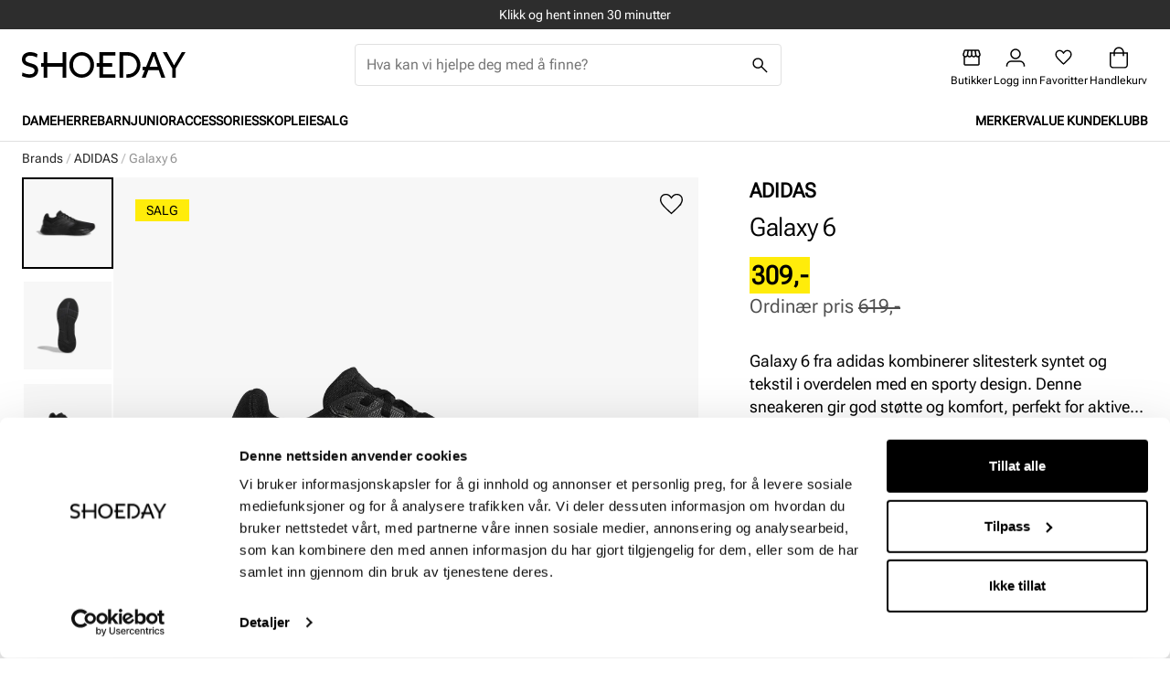

--- FILE ---
content_type: text/html; charset=utf-8
request_url: https://www.shoeday.no/no/brands/adidas/adidas-0512_411645-05127402
body_size: 26936
content:
<!DOCTYPE html><html lang="nb-NO"><head><meta name="viewport" content="width=device-width, initial-scale=1"/><link rel="stylesheet" href="/static/globals.2f5e71811402ee1f4906.css"/><script><!-- Google Tag Manager -->
(function(w,d,s,l,i){w[l]=w[l]||[];w[l].push({'gtm.start':
new Date().getTime(),event:'gtm.js'});var f=d.getElementsByTagName(s)[0],
j=d.createElement(s),dl=l!='dataLayer'?'&l='+l:'';j.async=true;j.src=
'https://www.googletagmanager.com/gtm.js?id='+i+dl;f.parentNode.insertBefore(j,f);
})(window,document,'script','dataLayer','GTM-M7NZS6H');
<!-- End Google Tag Manager --></script><meta name="theme-color" content="#000"/><title>Galaxy 6 | Sporty sneakers | Shoeday</title><meta data-excite="true" name="description" content="Galaxy 6 fra adidas kombinerer slitesterk syntet og tekstil i overdelen med en sporty design. Denne sneakeren gir god støtte og komfort, perfekt for aktive dager og urbane eventyr."/><meta data-excite="true" property="og:description" content="Galaxy 6 fra adidas kombinerer slitesterk syntet og tekstil i overdelen med en sporty design. Denne sneakeren gir god støtte og komfort, perfekt for aktive dager og urbane eventyr."/><link rel="canonical" href="https://www.shoeday.no/no/brands/adidas/adidas-0512_411645-05127402" data-excite="true"/><link rel="og:url" href="https://www.shoeday.no/no/brands/adidas/adidas-0512_411645-05127402" data-excite="true"/><link rel="manifest" href="/webappmanifest" crossorigin="use-credentials"/></head><body><script>document.addEventListener('load',function(e) {  if (e.target instanceof HTMLImageElement){ e.target.style.opacity = '1'}},{ capture: true });</script><noscript aria-hidden="true"><style>img {opacity: 1!important;}</style></noscript><div><!-- Google Tag Manager (noscript) -->
<noscript><iframe src="https://www.googletagmanager.com/ns.html?id=GTM-M7NZS6H"
height="0" width="0" style="display:none;visibility:hidden"></iframe></noscript>
<!-- End Google Tag Manager (noscript) -->

<!-- Unsubscribe from newsletters -->
<link rel="stylesheet" href="https://cdnomnium.azureedge.net/customerunsubscribe/omniumUnsubscribeToCustomerClub.css" asp-append-version="true" />
   <script type='text/javascript' src="https://cdnomnium.azureedge.net/customerunsubscribe/omniumUnsubscribeToCustomerClub.js"></script>
<!-- End unsubscribe from newsletters -->
</div><div id="container"><style data-glitz="">.a{flex-direction:column;-webkit-box-orient:vertical;-webkit-box-direction:normal}.b{min-height:100vh}.c{display:-webkit-box;display:-moz-box;display:-ms-flexbox;display:-webkit-flex;display:flex}.d{margin-bottom:0}.e{margin-top:0}.f{margin-right:0}.g{margin-left:0}.h{padding-bottom:0}.i{padding-top:0}.j{padding-right:0}.k{padding-left:0}</style><div class="a b c d e f g h i j k"><style data-glitz="">.m{z-index:8}.n{padding-right:16px}.o{padding-left:16px}.p{background-color:#F7F7F7}.q{transform:translateY(-100%)}.r{line-height:30px}.s{left:20px}.t{height:30px}.u{position:absolute}.l:focus{transform:translateY(40px)}</style><a href="#maincontent" class="l m n o p q r s t u">Hopp til innhold</a><style data-glitz="">.v{z-index:5}.w{position:relative}.x{color:#FFFFFF}.y{background-color:#2d2d2d}</style><div class="v w x y"><style data-glitz="">.z{height:32px}.a0{display:-ms-grid;display:grid}.a1{grid-template-columns:32px 1fr 32px;-ms-grid-columns:32px 1fr 32px}.a2{grid-template-areas:". messages pause"}.a7{width:100%}@media (max-width: 1175px){.a3{padding-left:11px}.a4{padding-right:4px}}@media (min-width: 1176px){.a5{padding-right:24px}.a6{padding-left:24px}.a8{max-width:1280px}.a9{margin-right:auto}.aa{margin-left:auto}}</style><div class="z a0 a1 a2 a3 a4 n o a5 a6 a7 a8 a9 aa"><style data-glitz="">.ab{justify-content:center;-webkit-box-pack:center}.ac{height:inherit}.ae{grid-area:messages}</style><div class="a7 ab ac w c ae"><style data-glitz="">.af{align-items:center;-webkit-box-align:center}.ag{will-change:transform, opacity}.ah{bottom:0}.ai{opacity:0}</style><div class="ab af c ac ag ah u ai"><style data-glitz="">.aj{font-size:14px}.al:last-child{margin-bottom:0}@media (max-width: 1175px){.ak{margin-bottom:0}}</style><p class="aj d ak al">Klikk og hent innen 30 minutter</p></div><div class="ab af c ac ag ah u ai"><p class="aj d ak al">Hjemlevering 3-7 dager</p></div><div class="ab af c ac ag ah u ai"><p class="aj d ak al">30 dagers åpent kjøp</p></div><div class="ab af c ac ag ah u ai"><p class="aj d ak al">Gratis retur i butikk</p></div></div><style data-glitz="">.am{width:32px}.an{padding-bottom:6px}.ao{padding-top:6px}.ap{padding-right:6px}.aq{padding-left:6px}.ar{align-self:center;-ms-grid-row-align:center}.as{grid-area:pause}.au{text-transform:none}.av{line-height:1.245}.aw{cursor:pointer}.ax{border-radius:0}.ay{font-weight:700}.az{display:-webkit-inline-box;display:-moz-inline-box;display:-ms-inline-flexbox;display:-webkit-inline-flex;display:inline-flex}.b6{border-bottom-style:solid}.b7{border-bottom-color:transparent}.b8{border-bottom-width:1px}.b9{border-top-style:solid}.ba{border-top-color:transparent}.bb{border-top-width:1px}.bc{border-right-style:solid}.bd{border-right-color:transparent}.be{border-right-width:1px}.bf{border-left-style:solid}.bg{border-left-color:transparent}.bh{border-left-width:1px}.bi{color:inherit}.bj{background-color:transparent}.bk{transition-timing-function:ease-out}.bl{transition-duration:200ms}.bm{transition-property:color, background, opacity, border-color;-webkit-transition-property:color, background, opacity, border-color;-moz-transition-property:color, background, opacity, border-color}.bn{user-select:none;-webkit-user-select:none;-ms-user-select:none}.bo{font-variant:inherit}.bp{font-style:inherit}@media (hover: hover){.b0:hover{border-bottom-color:transparent}.b1:hover{border-top-color:transparent}.b2:hover{border-right-color:transparent}.b3:hover{border-left-color:transparent}.b4:hover{background-color:transparent}.b5:hover{color:inherit}}@media (min-width: 1176px){.at{padding-right:0}}</style><button aria-label="Pause" type="button" class="aj d ak z am an ao ap aq ar as at au av aw ax ay af ab az b0 b1 b2 b3 b4 b5 b6 b7 b8 b9 ba bb bc bd be bf bg bh bi bj bk bl bm bn bo bp"><svg xmlns="http://www.w3.org/2000/svg" viewBox="0 0 18 18" fill="none"><path fill="currentColor" d="M6.808 12.5h1v-7h-1v7zm3.384 0h1v-7h-1v7zM9.003 18a8.772 8.772 0 01-3.51-.709 9.094 9.094 0 01-2.859-1.923 9.085 9.085 0 01-1.925-2.856A8.753 8.753 0 010 9.003C0 7.76.236 6.59.708 5.493a9.095 9.095 0 011.924-2.859A9.085 9.085 0 015.488.709 8.754 8.754 0 018.997 0c1.244 0 2.414.236 3.51.708a9.094 9.094 0 012.859 1.924 9.083 9.083 0 011.925 2.856A8.753 8.753 0 0118 8.997a8.772 8.772 0 01-.709 3.51 9.093 9.093 0 01-1.923 2.859 9.083 9.083 0 01-2.856 1.925A8.753 8.753 0 019.003 18zM9 17c2.233 0 4.125-.775 5.675-2.325C16.225 13.125 17 11.233 17 9c0-2.233-.775-4.125-2.325-5.675C13.125 1.775 11.233 1 9 1c-2.233 0-4.125.775-5.675 2.325C1.775 4.875 1 6.767 1 9c0 2.233.775 4.125 2.325 5.675C4.875 16.225 6.767 17 9 17z"></path></svg></button></div></div><style data-glitz="">.bq{color:#000000}.br{background-color:#FFFFFF}.bs{top:0}.bt{height:122px}.bu{position:-webkit-sticky;position:sticky}.bv{align-items:inherit;-webkit-box-align:inherit}</style><header class="bq br bs a7 v bt bu bv a"><style data-glitz="">.bw{justify-content:space-between;-webkit-box-pack:justify}</style><div class="bw af c n o a5 a6 a7 a8 a9 aa"><style data-glitz="">.c0{text-decoration:none}.bx:visited{color:inherit}.by:hover{color:inherit}.bz:hover{text-decoration:underline}</style><a aria-label="Gå til startsiden" class="bx by bz c0 bi" data-spa-link="true" href="/no"><style data-glitz="">.c1{height:auto}.c2{width:90px}.c4{display:block}@media (min-width: 1176px){.c3{width:179px}}</style><svg xmlns="http://www.w3.org/2000/svg" viewBox="0 0 251 38" fill="none" class="c1 c2 c3 c4"><g fill="currentColor" clip-path="url(#shoeday_svg__a)"><path d="M5.309 10.705c0-3.19 2.831-5.459 7.078-5.459 4.035 0 7.857 1.276 10.476 2.836l1.062-4.963C21.165 1.418 17.413 0 12.741 0 5.591 0 0 3.9 0 10.847c0 13.116 19.395 8.437 19.395 16.519 0 3.12-2.478 5.53-7.574 5.53-4.318 0-7.574-.993-11.113-2.624L0 35.377C3.185 36.866 7.362 38 11.68 38c8.493 0 13.165-5.034 13.165-11.06.071-12.974-19.536-8.082-19.536-16.235zm57.051 5.672H38.79V0h-5.521v16.377h-3.823v5.246h3.823V38h5.52V21.623h23.572V38h5.521V0h-5.521v16.377zM91.665 0c-10.476 0-18.97 7.87-18.97 19 0 11.06 8.494 19 18.97 19 10.476 0 18.971-7.87 18.971-19 0-11.06-8.495-19-18.97-19zm0 33.037c-7.574 0-13.307-5.813-13.307-14.037 0-8.295 5.663-14.037 13.307-14.037 7.645 0 13.308 5.813 13.308 14.037-.071 8.295-5.734 14.037-13.308 14.037zm27.111-16.66h-4.035v5.246h4.035V38h24.633v-5.246h-19.112v-11.13h14.015v-5.247h-14.015V5.247h19.112V0h-24.633v16.377zM199.399 0l-8.919 21.836h-5.521v5.104h3.397L183.826 38h5.875l4.247-11.06h15.997L213.98 38h5.946L205.132 0h-5.733zm-3.398 21.836l6.3-16.306 5.946 16.306h-12.246zM245.267 0l-11.892 19.567L222.403 0h-6.299l14.51 24.317V38h5.451V24.246L251 0h-5.733zm-82.605 0H149.85v38h5.521V5.246h7.291c8.14 0 13.732 6.24 13.732 13.754 0 7.302-5.451 13.754-13.732 13.754h-2.478V38h2.478c10.476 0 19.182-8.508 19.182-19-.071-10.847-8.706-19-19.182-19z"></path></g><defs><clipPath id="shoeday_svg__a"><path fill="#fff" d="M0 0h251v38H0z"></path></clipPath></defs></svg></a><style data-glitz="">.c5{border-bottom-color:#E0E0E0}.c6{border-top-color:#E0E0E0}.c7{border-right-color:#E0E0E0}.c8{border-left-color:#E0E0E0}.c9{z-index:1}.ca{border-radius:4px}@media (max-width: 1175px){.cb{margin-bottom:8px}.cc{margin-right:16px}.cd{margin-left:16px}}@media (min-width: 1176px){.ce{margin-bottom:16px}.cf{margin-top:16px}.cg{margin-right:40px}.ch{margin-left:40px}.ci{max-width:467px}}</style><form action="/no/sok" class="bq br c5 b6 b8 c6 b9 bb c7 bc be c8 bf bh w a7 c9 c ca cb cc cd ce cf cg ch ci"><style data-glitz="">.cj{transition-duration:100ms}.ck{transition-timing-function:ease-in-out}.cl{transition-property:border-color;-webkit-transition-property:border-color;-moz-transition-property:border-color}.cm{height:44px}</style><div class="cj ck cl ca a7 cm af bw c"><style data-glitz="">.cn{margin-left:12px}.co{background-color:inherit}.cu{border-bottom-style:none}.cv{border-top-style:none}.cw{border-right-style:none}.cx{border-left-style:none}.cp:focus{outline-style:none}.cq:focus{border-bottom-style:none}.cr:focus{border-top-style:none}.cs:focus{border-right-style:none}.ct:focus{border-left-style:none}</style><input role="combobox" aria-label="Søk" aria-expanded="false" aria-autocomplete="list" aria-controls="suggestions" name="q" autoComplete="off" placeholder="Hva kan vi hjelpe deg med å finne?" class="cn h i j k co a7 cp cq cr cs ct cu cv cw cx" value=""/><style data-glitz="">.cy{flex-shrink:0}.cz{padding-bottom:9px}.d0{padding-top:9px}.d1{padding-right:9px}.d2{padding-left:9px}.d3{width:44px}.d4{font-size:18px}</style><button type="submit" aria-label="Søk" class="cy cz d0 d1 d2 d3 cm au av aw ax ay af ab az b0 b1 b2 b3 b4 b5 b6 b7 b8 b9 ba bb bc bd be bf bg bh bi bj d4 bk bl bm bn bo bp"><style data-glitz="">.d5{height:17px}.d6{width:17px}</style><svg xmlns="http://www.w3.org/2000/svg" viewBox="0 0 18 18" fill="none" class="d5 d6 c4"><path fill="currentColor" d="M16.543 17.577l-6.281-6.28c-.5.412-1.075.735-1.725.968-.65.234-1.322.35-2.017.35-1.71 0-3.156-.591-4.34-1.775C.996 9.657.404 8.21.404 6.502c0-1.709.592-3.156 1.776-4.34C3.363.977 4.81.385 6.518.385c1.709 0 3.155.592 4.34 1.776 1.185 1.183 1.777 2.63 1.777 4.34 0 .713-.12 1.395-.36 2.045a5.72 5.72 0 01-.96 1.696l6.281 6.281-1.053 1.054zM6.52 11.115c1.288 0 2.38-.447 3.274-1.34.894-.895 1.341-1.986 1.341-3.275 0-1.288-.447-2.38-1.341-3.274-.895-.894-1.986-1.341-3.274-1.341-1.289 0-2.38.447-3.274 1.341C2.35 4.12 1.904 5.212 1.904 6.5c0 1.289.447 2.38 1.342 3.274.894.894 1.985 1.342 3.274 1.342z"></path></svg></button></div></form><style data-glitz="">.d7{gap:32px}</style><div class="d7 af c"><style data-glitz="">.d8{gap:24px}</style><div class="d8 af c"><style data-glitz="">.d9{padding-bottom:8px}.da{padding-top:12px}</style><div class="cy d9 da a af ab c"><style data-glitz="">.dg:hover{text-decoration:none}@media (hover: hover){.df:hover{background-color:inherit}}@media (max-width: 1175px){.db{padding-bottom:12px}.dc{padding-top:12px}.dd{padding-right:12px}.de{padding-left:12px}}</style><a aria-label="Butikker" title="Butikker" class="au h i j k af a c aw db dc dd de df dg av ax ay ab b0 b1 b2 b3 b5 b6 b7 b8 b9 ba bb bc bd be bf bg bh bi bj d4 bk bl bm by c0" data-spa-link="true" href="/no/butikker"><style data-glitz="">.dh{height:24px}.di{width:20px}</style><svg xmlns="http://www.w3.org/2000/svg" viewBox="0 0 20 18" fill="none" class="dh di c4"><path fill="currentColor" d="M18.765 7.973v7.97c0 .504-.175.932-.524 1.282-.35.35-.778.525-1.283.525H3.073c-.505 0-.933-.175-1.283-.525a1.745 1.745 0 01-.525-1.283V7.954A3.031 3.031 0 01.36 6.666C.157 6.14.153 5.57.346 4.958l1.012-3.304c.133-.42.36-.76.679-1.017.319-.258.7-.387 1.144-.387h13.65c.443 0 .822.123 1.136.37.315.245.543.584.687 1.015l1.03 3.323c.194.611.19 1.179-.012 1.703a3.273 3.273 0 01-.907 1.312zm-6.55-.723c.547 0 .957-.167 1.232-.501.275-.334.388-.693.338-1.076l-.608-3.923h-2.412V5.7c0 .42.143.784.427 1.09.285.307.626.46 1.024.46zm-4.5 0c.46 0 .834-.153 1.12-.46.287-.306.43-.67.43-1.09V1.75H6.854l-.608 3.962c-.054.355.058.7.335 1.035.277.335.655.503 1.134.503zm-4.45 0c.371 0 .69-.13.956-.388a1.69 1.69 0 00.494-.974l.589-4.138H3.181a.423.423 0 00-.26.072.43.43 0 00-.144.216l-.962 3.254c-.132.43-.07.863.187 1.301.256.438.678.657 1.263.657zm13.5 0c.541 0 .956-.213 1.243-.638.287-.425.356-.865.207-1.32L17.204 2.02a.378.378 0 00-.144-.207.471.471 0 00-.26-.062h-2.073l.588 4.138c.063.391.228.716.495.974.266.259.585.388.955.388zm-13.692 9h13.885a.3.3 0 00.22-.087.3.3 0 00.087-.22V8.661c-.108.04-.2.064-.273.074a2.73 2.73 0 01-1.414-.23c-.342-.163-.673-.424-.993-.783a3.207 3.207 0 01-.996.748 2.97 2.97 0 01-1.312.279 2.79 2.79 0 01-1.2-.264 3.772 3.772 0 01-1.062-.763 3.254 3.254 0 01-1.05.763 2.867 2.867 0 01-1.188.264c-.451 0-.874-.082-1.27-.245a2.704 2.704 0 01-1.042-.782c-.42.42-.808.697-1.162.829-.355.132-.7.198-1.038.198-.078 0-.159-.005-.242-.014a.874.874 0 01-.258-.075v7.281a.3.3 0 00.087.221.3.3 0 00.221.087z"></path></svg><style data-glitz="">.dj{max-width:65px}.dk{font-size:12px}.dl{font-weight:400}.dm{margin-top:6px}.dn{text-overflow:ellipsis}.do{overflow:hidden}.dp{white-space:nowrap}</style><div class="dj dk dl dm dn do dp">Butikker</div></a></div><div class="cy d9 da a af ab c"><style data-glitz="">.dq{fill:#000000}</style><a aria-label="Logg inn" title="Logg inn" class="dl au dq h i j k af a c aw db dc dd de df dg av ax ab b0 b1 b2 b3 b5 b6 b7 b8 b9 ba bb bc bd be bf bg bh bi bj d4 bk bl bm by c0" data-spa-link="true" href="/no/login"><style data-glitz="">.dr{width:22px}</style><svg xmlns="http://www.w3.org/2000/svg" viewBox="0 0 22 20" fill="none" stroke="currentColor" stroke-width="1.5" class="dh dr c4"><path stroke-linecap="round" stroke-linejoin="round" d="M11 11a5 5 0 100-10 5 5 0 000 10z"></path><path stroke-linecap="square" stroke-linejoin="round" d="M20.5 19v-.333c0-1.238-.5-2.425-1.391-3.3A4.794 4.794 0 0015.75 14h-9.5c-1.26 0-2.468.492-3.359 1.367a4.626 4.626 0 00-1.391 3.3V19"></path></svg><style data-glitz="">.ds{font-size:16px}.dt{font-weight:inherit}@media (min-width: 1176px){.du{max-width:65px}.dv{font-size:12px}.dw{margin-top:6px}}</style><div class="ds dt du dv dw dn do dp">Logg inn</div></a></div><div class="cy d9 da a af ab c"><style data-glitz="">.dx{overflow:visible}</style><button aria-label="Favoritter" aria-expanded="false" title="Favoritter" type="button" class="au dx w db dc dd de h i j k af a c aw df av ax ay ab b0 b1 b2 b3 b5 b6 b7 b8 b9 ba bb bc bd be bf bg bh bi bj d4 bk bl bm bn bo bp"><div class="w"><style data-glitz="">.dy{width:19px}</style><svg xmlns="http://www.w3.org/2000/svg" viewBox="0 0 20 18" fill="none" stroke="currentColor" stroke-width="1.5" class="dh dy c4"><path d="M17.194 9.121l.6.451-.6-.45c-.606.805-1.437 1.74-2.503 2.806a115.052 115.052 0 01-4.09 3.85l-.601.54-.6-.539h0a122.49 122.49 0 01-4.086-3.852c-1.069-1.066-1.901-2-2.507-2.806C2.2 8.315 1.801 7.612 1.583 7.01a5.414 5.414 0 01-.333-1.86c0-1.23.407-2.225 1.216-3.034C3.275 1.307 4.269.9 5.5.9c.75 0 1.456.174 2.126.527.67.352 1.262.861 1.774 1.543l.6.798.6-.798c.512-.682 1.104-1.191 1.774-1.543A4.495 4.495 0 0114.5.9c1.231 0 2.225.407 3.034 1.216.809.809 1.216 1.803 1.216 3.034 0 .625-.11 1.244-.333 1.86-.218.602-.617 1.305-1.223 2.111z"></path></svg></div><div class="dj dk dl dm dn do dp">Favoritter</div></button></div><div class="cy d9 da a af ab c"><button aria-label="Handlekurv" title="Handlekurv" aria-expanded="false" type="button" class="au h i j k af a c db dc dd de av aw ax ay ab b0 b1 b2 b3 b4 b5 b6 b7 b8 b9 ba bb bc bd be bf bg bh bi bj d4 bk bl bm bn bo bp"><div class="w"><svg xmlns="http://www.w3.org/2000/svg" viewBox="0 0 19 22" fill="none" class="dh di c4"><path fill="currentColor" d="M14.929 5.5c0-3.033-2.436-5.5-5.429-5.5-2.993 0-5.429 2.467-5.429 5.5H0v13.063C0 20.46 1.519 22 3.393 22h12.214C17.481 22 19 20.461 19 18.562V5.5h-4.071zM9.5 1.375c2.245 0 4.071 1.85 4.071 4.125H5.43c0-2.275 1.826-4.125 4.071-4.125zm8.143 17.188c0 1.137-.913 2.062-2.036 2.062H3.393c-1.123 0-2.036-.925-2.036-2.063V6.876h2.714v2.063c0 .38.304.687.679.687a.683.683 0 00.679-.688V6.876h8.142v2.063c0 .38.304.687.679.687a.683.683 0 00.679-.688V6.876h2.714v11.688z"></path></svg></div><div class="dj dk dl dm dn do dp">Handlekurv</div></button></div></div></div></div><style data-glitz="">.dz{height:45px}</style><div class="c5 b6 b8 a7 dz"><style data-glitz="">.e0{height:100%}.e1{flex-direction:row;-webkit-box-orient:horizontal;-webkit-box-direction:normal}</style><nav class="e0 bw e1 c n o a5 a6 a7 a8 a9 aa"><style data-glitz="">.e2{gap:28px}.e3{list-style:none}</style><ul class="e2 c e3 h i j k d e f g"><li class="do ab af c e0"><style data-glitz="">.ej{text-transform:uppercase}.ek{letter-spacing:0px}.el{font-weight:600}.e4:after{opacity:0}.e5:after{background-color:#000000}.e6:after{right:0}.e7:after{left:0}.e8:after{bottom:10px}.e9:after{width:100%}.ea:after{height:2px}.eb:after{position:absolute}.ec:after{content:''}.ed:after{transition-timing-function:ease-in-out}.ee:after{transition-property:transform;-webkit-transition-property:transform;-moz-transition-property:transform}.ef:after{transition-duration:100ms}.eg:focus:after{opacity:1}.eh:hover:after{opacity:1}.ei:hover{cursor:pointer}</style><button aria-haspopup="true" aria-expanded="false" aria-owns="DameMenu" class="e4 e5 e6 e7 e8 e9 ea eb ec ed ee ef eg eh ei dg w af c e0 ej ek el aj bj bi bn h i j k cu cv cw cx bo bp">Dame</button></li><li class="do ab af c e0"><button aria-haspopup="true" aria-expanded="false" aria-owns="HerreMenu" class="e4 e5 e6 e7 e8 e9 ea eb ec ed ee ef eg eh ei dg w af c e0 ej ek el aj bj bi bn h i j k cu cv cw cx bo bp">Herre</button></li><li class="do ab af c e0"><button aria-haspopup="true" aria-expanded="false" aria-owns="BarnMenu" class="e4 e5 e6 e7 e8 e9 ea eb ec ed ee ef eg eh ei dg w af c e0 ej ek el aj bj bi bn h i j k cu cv cw cx bo bp">Barn</button></li><li class="do ab af c e0"><button aria-haspopup="true" aria-expanded="false" aria-owns="JuniorMenu" class="e4 e5 e6 e7 e8 e9 ea eb ec ed ee ef eg eh ei dg w af c e0 ej ek el aj bj bi bn h i j k cu cv cw cx bo bp">Junior</button></li><li class="do ab af c e0"><button aria-haspopup="true" aria-expanded="false" aria-owns="AccessoriesMenu" class="e4 e5 e6 e7 e8 e9 ea eb ec ed ee ef eg eh ei dg w af c e0 ej ek el aj bj bi bn h i j k cu cv cw cx bo bp">Accessories</button></li><li class="do ab af c e0"><button aria-haspopup="true" aria-expanded="false" aria-owns="SkopleieMenu" class="e4 e5 e6 e7 e8 e9 ea eb ec ed ee ef eg eh ei dg w af c e0 ej ek el aj bj bi bn h i j k cu cv cw cx bo bp">Skopleie</button></li><li class="do ab af c e0"><button aria-haspopup="true" aria-expanded="false" aria-owns="SalgMenu" class="e4 e5 e6 e7 e8 e9 ea eb ec ed ee ef eg eh ei dg w af c e0 ej ek el aj bj bi bn h i j k cu cv cw cx bo bp">Salg</button></li></ul><ul class="e2 c e3 h i j k d e f g"><li class="do ab af c e0"><a title="Merker" class="e4 e5 e6 e7 e8 e9 ea eb ec ed ee ef eg eh ei dg w af c e0 ej ek el aj bj bx by c0 bi" data-spa-link="true" href="/no/brands">Merker</a></li><li class="do ab af c e0"><a title="VALUE kundeklubb" class="e4 e5 e6 e7 e8 e9 ea eb ec ed ee ef eg eh ei dg w af c e0 ej ek el aj bj bx by c0 bi" data-spa-link="true" href="/no/kundeklubb">VALUE kundeklubb</a></li></ul></nav></div></header><style data-glitz="">.em{flex-grow:1;-webkit-box-flex:1}</style><main id="maincontent" class="a c em e0"><style data-glitz="">.en{overflow-y:hidden}.eo{overflow-x:auto}.ep{padding-top:8px}@media (max-width: 1175px){.eq{line-height:normal}}</style><div class="n o a5 a6 en eo dp d9 ep eq a7 a8 a9 aa"><nav class="dh"><style data-glitz="">.ew{word-break:break-all}.ex{color:#BBBBBB}.er:last-child:after{content:normal}.es:last-child{font-weight:normal}.et:after{margin-right:4px}.eu:after{margin-left:4px}.ev:after{content:"/"}@media (max-width: 1175px){.ey:last-child{margin-right:8px}.ez:first-child{margin-left:8px}}</style><span class="er es et eu ev ew dl ex aj ey ez"><style data-glitz="">.f2{color:#262626}.f0:visited{color:#262626}.f1:hover{color:#262626}</style><a class="f0 f1 f2 dp bz c0" data-spa-link="true" href="/no/brands">Brands</a></span><span class="er es et eu ev ew dl ex aj ey ez"><a class="f0 f1 f2 dp bz c0" data-spa-link="true" href="/no/brands/adidas">ADIDAS</a></span><span class="er es et eu ev ew dl ex aj ey ez"><style data-glitz="">.f3{color:#939393}</style><span class="f3 dp">Galaxy 6</span></span></nav></div><style data-glitz="">.f8{margin-right:auto}.f9{margin-left:auto}.fa{max-width:1280px}@media (min-width: 1176px){.f4{margin-bottom:32px}.f5{grid-column-gap:56px}.f6{grid-template-columns:auto 436px;-ms-grid-columns:auto 436px}.f7{display:-ms-grid;display:grid}}</style><div class="f4 f5 f6 f7 a5 a6 f8 f9 fa a7"><div class="w"><style data-glitz="">.fb{gap:12px}.fc{align-self:flex-start}@media (min-width: 1176px){.fd{height:616px}.fe{flex-direction:row;-webkit-box-orient:horizontal;-webkit-box-direction:normal}.ff{gap:24px}.fg{margin-bottom:24px}}</style><div class="fb a fc c fd fe ff fg"><style data-glitz="">.fh{max-width:100%}</style><div class="w fh"><div class="do"><style data-glitz="">.fi{max-height:616px}.fj{grid-auto-flow:row}.fk{row-gap:12px}.fl{column-gap:12px}.fm{grid-auto-columns:calc(100% - 0px)}</style><div class="fi fj f g fk fl fm a0"><style data-glitz="">.fn{margin-bottom:2px}.fo{margin-top:2px}.fp{margin-right:2px}.fq{margin-left:2px}.fr{height:96px}.fs{width:96px}.ft{background-color:#00000008}</style><div class="fn fo fp fq w fr fs ax ft"><style data-glitz="">.fu{outline-color:#000000}.fv{outline-width:2px}.fw{outline-style:solid}.fx{mix-blend-mode:multiply}.fy{object-fit:contain}.fz{padding-right:8px}.g0{padding-left:8px}.g1{transition-timing-function:ease-in}.g2{transition-property:opacity;-webkit-transition-property:opacity;-moz-transition-property:opacity}</style><img alt="ADIDAS 6403 Core Black/Core ADIDAS" title="ADIDAS 6403 Core Black/Core ADIDAS" height="2400" width="2400" srcSet="https://www.shoeday.no/assets/blobs/05127402%20(1)-d92d15288f.jpeg?preset=thumb 180w,https://www.shoeday.no/assets/blobs/05127402%20(1)-d92d15288f.jpeg?preset=thumb&amp;dpr=1.5 270w,https://www.shoeday.no/assets/blobs/05127402%20(1)-d92d15288f.jpeg?preset=thumb&amp;dpr=2 360w" src="https://www.shoeday.no/assets/blobs/05127402%20(1)-d92d15288f.jpeg?preset=thumb&amp;dpr=2" class="fu fv fw e0 a7 fx fy d9 ep fz g0 ax aw bs u g1 bl g2 ai fh"/></div><div class="fn fo fp fq w fr fs ax ft"><img loading="lazy" alt="ADIDAS 6403 Core Black/Core ADIDAS" title="ADIDAS 6403 Core Black/Core ADIDAS" height="2400" width="2400" srcSet="https://www.shoeday.no/assets/blobs/05127402%20(2)-b49ecaf1ce.jpeg?preset=thumb 180w,https://www.shoeday.no/assets/blobs/05127402%20(2)-b49ecaf1ce.jpeg?preset=thumb&amp;dpr=1.5 270w,https://www.shoeday.no/assets/blobs/05127402%20(2)-b49ecaf1ce.jpeg?preset=thumb&amp;dpr=2 360w" src="https://www.shoeday.no/assets/blobs/05127402%20(2)-b49ecaf1ce.jpeg?preset=thumb&amp;dpr=2" class="e0 a7 fx fy d9 ep fz g0 ax aw bs u g1 bl g2 ai fh"/></div><div class="fn fo fp fq w fr fs ax ft"><img loading="lazy" alt="ADIDAS 6403 Core Black/Core ADIDAS" title="ADIDAS 6403 Core Black/Core ADIDAS" height="2400" width="2400" srcSet="https://www.shoeday.no/assets/blobs/05127402%20(3)-2ab4e98d32.jpeg?preset=thumb 180w,https://www.shoeday.no/assets/blobs/05127402%20(3)-2ab4e98d32.jpeg?preset=thumb&amp;dpr=1.5 270w,https://www.shoeday.no/assets/blobs/05127402%20(3)-2ab4e98d32.jpeg?preset=thumb&amp;dpr=2 360w" src="https://www.shoeday.no/assets/blobs/05127402%20(3)-2ab4e98d32.jpeg?preset=thumb&amp;dpr=2" class="e0 a7 fx fy d9 ep fz g0 ax aw bs u g1 bl g2 ai fh"/></div></div></div></div><style data-glitz="">@media (min-width: 1176px){.g3{overflow:hidden}.g4{border-radius:0}}</style><div class="em w g3 g4"><div class="w fh"><div class="do"><style data-glitz="">.g5{row-gap:0}.g6{column-gap:0}.g7{grid-auto-flow:column}</style><div class="f g g5 g6 fm g7 a0"><style data-glitz="">.g8{padding-top:100%}@media (min-width: 1176px){.g9{padding-top:616px}}</style><div class="ft g8 w g9"><style data-glitz="">.ga{padding-bottom:16px}.gb{padding-top:16px}</style><img alt="ADIDAS 6403 Core Black/Core ADIDAS" title="ADIDAS 6403 Core Black/Core ADIDAS" height="2400" width="2400" srcSet="https://www.shoeday.no/assets/blobs/05127402%20(1)-d92d15288f.jpeg?preset=medium 960w,https://www.shoeday.no/assets/blobs/05127402%20(1)-d92d15288f.jpeg?preset=medium&amp;dpr=1.5 1440w,https://www.shoeday.no/assets/blobs/05127402%20(1)-d92d15288f.jpeg?preset=medium&amp;dpr=2 1920w" src="https://www.shoeday.no/assets/blobs/05127402%20(1)-d92d15288f.jpeg?preset=medium&amp;dpr=2" sizes="40vw" class="fx ga gb n o aw a7 e0 fy bs u g1 bl g2 ai fh"/></div><div class="ft g8 w g9"><img loading="lazy" alt="ADIDAS 6403 Core Black/Core ADIDAS" title="ADIDAS 6403 Core Black/Core ADIDAS" height="2400" width="2400" srcSet="https://www.shoeday.no/assets/blobs/05127402%20(2)-b49ecaf1ce.jpeg?preset=medium 960w,https://www.shoeday.no/assets/blobs/05127402%20(2)-b49ecaf1ce.jpeg?preset=medium&amp;dpr=1.5 1440w,https://www.shoeday.no/assets/blobs/05127402%20(2)-b49ecaf1ce.jpeg?preset=medium&amp;dpr=2 1920w" src="https://www.shoeday.no/assets/blobs/05127402%20(2)-b49ecaf1ce.jpeg?preset=medium&amp;dpr=2" sizes="40vw" class="fx ga gb n o aw a7 e0 fy bs u g1 bl g2 ai fh"/></div><div class="ft g8 w g9"><img loading="lazy" alt="ADIDAS 6403 Core Black/Core ADIDAS" title="ADIDAS 6403 Core Black/Core ADIDAS" height="2400" width="2400" srcSet="https://www.shoeday.no/assets/blobs/05127402%20(3)-2ab4e98d32.jpeg?preset=medium 960w,https://www.shoeday.no/assets/blobs/05127402%20(3)-2ab4e98d32.jpeg?preset=medium&amp;dpr=1.5 1440w,https://www.shoeday.no/assets/blobs/05127402%20(3)-2ab4e98d32.jpeg?preset=medium&amp;dpr=2 1920w" src="https://www.shoeday.no/assets/blobs/05127402%20(3)-2ab4e98d32.jpeg?preset=medium&amp;dpr=2" sizes="40vw" class="fx ga gb n o aw a7 e0 fy bs u g1 bl g2 ai fh"/></div></div></div></div><style data-glitz="">.gc{gap:16px}.gd{pointer-events:none}.ge{top:16px}.gf{left:16px}@media (min-width: 1176px){.gg{top:24px}.gh{left:24px}}</style><div class="gc gd a c ge gf c9 u gg gh"><style data-glitz="">.gi{align-items:start;-webkit-box-align:start}.gj{row-gap:4px}</style><div class="gi gj a c"><style data-glitz="">.gk{background-color:#FFEC0A}.gl{line-height:normal}.gm{padding-bottom:4px}.gn{padding-top:4px}.go{padding-right:12px}.gp{padding-left:12px}@media (max-width: 1175px){.gq{font-size:12px}}</style><div class="ej bq gk gl dl ax gm gn go gp aj gq">Salg</div></div></div><style data-glitz="">.gr{top:4px}.gs{right:4px}.gt{border-radius:50%}.gu{border-bottom-width:0}.gv{border-top-width:0}.gw{border-right-width:0}.gx{border-left-width:0}.gy{padding-bottom:12px}</style><button aria-label="Legg til favoritter" type="button" class="gr gs c9 u gt gu gv gw gx b4 az au av aw ay af ab b0 b1 b2 b3 b5 b6 b7 b9 ba bc bd bf bg bi bj d4 gy da go gp bk bl bm bn bo bp"><style data-glitz="">.gz{width:inherit}.h0{justify-content:inherit;-webkit-box-pack:inherit}.h1{flex-direction:inherit;-webkit-box-orient:horizontal;-webkit-box-direction:normal}.h2{display:inherit}</style><div class="gz h0 bv h1 h2"><style data-glitz="">.h3{stroke-width:1px}.h4{width:1.5em}.h5{height:1.5em}</style><svg xmlns="http://www.w3.org/2000/svg" viewBox="0 0 20 18" fill="none" stroke="currentColor" stroke-width="1.5" class="h3 h4 h5 c4"><path d="M17.194 9.121l.6.451-.6-.45c-.606.805-1.437 1.74-2.503 2.806a115.052 115.052 0 01-4.09 3.85l-.601.54-.6-.539h0a122.49 122.49 0 01-4.086-3.852c-1.069-1.066-1.901-2-2.507-2.806C2.2 8.315 1.801 7.612 1.583 7.01a5.414 5.414 0 01-.333-1.86c0-1.23.407-2.225 1.216-3.034C3.275 1.307 4.269.9 5.5.9c.75 0 1.456.174 2.126.527.67.352 1.262.861 1.774 1.543l.6.798.6-.798c.512-.682 1.104-1.191 1.774-1.543A4.495 4.495 0 0114.5.9c1.231 0 2.225.407 3.034 1.216.809.809 1.216 1.803 1.216 3.034 0 .625-.11 1.244-.333 1.86-.218.602-.617 1.305-1.223 2.111z"></path></svg></div></button><style data-glitz="">.h6{bottom:4px}</style><button title="Zoom inn på bildet" type="button" class="h6 gs u au av aw ax ay af ab az b0 b1 b2 b3 b4 b5 b6 b7 b8 b9 ba bb bc bd be bf bg bh bi bj d4 gy da go gp bk bl bm bn bo bp"><svg xmlns="http://www.w3.org/2000/svg" viewBox="0 0 32 32" fill="none" class="z am c4"><mask id="magnify_svg__a" x="0" y="0" maskUnits="userSpaceOnUse" style="mask-type:alpha"><path fill="currentColor" d="M0 0h32v32H0z"></path></mask><g mask="url(#magnify_svg__a)"><path fill="currentColor" d="M25.98 26.872l-8.35-8.35a7.337 7.337 0 01-2.3 1.319 7.687 7.687 0 01-2.612.466c-2.136 0-3.943-.739-5.422-2.217-1.48-1.479-2.22-3.285-2.22-5.42 0-2.134.74-3.942 2.219-5.423 1.478-1.481 3.284-2.222 5.419-2.222 2.134 0 3.942.74 5.423 2.22 1.481 1.478 2.222 3.286 2.222 5.421 0 .927-.164 1.823-.492 2.69-.329.867-.76 1.608-1.293 2.223l8.35 8.349-.944.944zm-13.262-7.898c1.77 0 3.263-.609 4.48-1.827 1.219-1.218 1.828-2.711 1.828-4.48 0-1.77-.61-3.263-1.827-4.481-1.218-1.218-2.712-1.827-4.481-1.827-1.77 0-3.263.609-4.48 1.827-1.219 1.218-1.828 2.711-1.828 4.48 0 1.77.61 3.263 1.827 4.481 1.218 1.218 2.712 1.827 4.48 1.827zm-.667-3.128v-2.513H9.538V12h2.513V9.487h1.334V12h2.512v1.333h-2.512v2.513H12.05z"></path></g></svg></button></div></div><style data-glitz="">@media (max-width: 1175px){.h8{margin-bottom:12px}}@media (min-width: 1176px){.h7{margin-left:124px}}</style><div class="h7 h8"><style data-glitz="">.hc{border-bottom-color:#BBBBBB}.h9:first-child{border-top-color:#BBBBBB}.ha:first-child{border-top-style:solid}.hb:first-child{border-top-width:1px}</style><div id="fullDescription" class="h9 ha hb hc b6 b8"><style data-glitz="">.hd{height:56px}@media (min-width: 1176px){.he{font-size:16px}}</style><h2 class="n o d bn aw hd ds bw af c he"><style data-glitz="">.hf{letter-spacing:-0.18px}</style><span class="hf au ay d4">Beskrivelse</span><style data-glitz="">.hg{width:24px}.hh{transform:rotate(180deg)}</style><svg width="1.5em" height="1.5em" viewBox="0 0 24 24" fill="none" stroke="currentColor" stroke-linecap="square" stroke-miterlimit="10" stroke-width="1" class="dh hg hh"><path d="M18 9.75l-6 6-6-6"></path></svg></h2><style data-glitz="">.hi{padding-bottom:24px}</style><div class="n o hi ek dl d4"><style data-glitz="">@media (min-width: 1176px){.hj{padding-top:8px}}</style><div class="gn hj"><div>Galaxy 6 fra adidas kombinerer slitesterk syntet og tekstil i overdelen med en sporty design. Denne sneakeren gir god støtte og komfort, perfekt for aktive dager og urbane eventyr.</div><style data-glitz="">.hk{color:#4F4F4F}.hl{margin-top:32px}</style><ul class="hk aj hl e3 h i j k d f g"><style data-glitz="">.hm{padding-bottom:2px}.hn{padding-top:2px}</style><li class="hm hn"><span>Art. nr </span><style data-glitz="">.ho{white-space:pre-wrap}</style><span class="ho">05127402</span></li><li class="hm hn"><span>Lev. art. nr </span><span class="ho">GW4138</span></li></ul></div></div></div><div class="h9 ha hb hc b6 b8"><h2 class="n o d bn aw hd ds bw af c he"><span class="hf au ay d4">Produktdetaljer</span><svg width="1.5em" height="1.5em" viewBox="0 0 24 24" fill="none" stroke="currentColor" stroke-linecap="square" stroke-miterlimit="10" stroke-width="1" class="dh hg"><path d="M18 9.75l-6 6-6-6"></path></svg></h2><div style="height:0;opacity:0;margin-top:0;margin-bottom:0;padding-top:0;padding-bottom:0;overflow:hidden" class="n o hi ek dl d4"><div class="gn hj"><ul class="d o"><li class="hm hn"><span>Overdel: </span><span class="ho">Syntet, Textil</span></li></ul></div></div></div><div class="h9 ha hb hc b6 b8"><h2 class="n o d bn aw hd ds bw af c he"><span class="hf au ay d4">Merke</span><svg width="1.5em" height="1.5em" viewBox="0 0 24 24" fill="none" stroke="currentColor" stroke-linecap="square" stroke-miterlimit="10" stroke-width="1" class="dh hg"><path d="M18 9.75l-6 6-6-6"></path></svg></h2><div style="height:0;opacity:0;margin-top:0;margin-bottom:0;padding-top:0;padding-bottom:0;overflow:hidden" class="n o hi ek dl d4"><div class="gn hj"><a class="bx by bz c0 bi" data-spa-link="true" href="/no/brands/adidas"><style data-glitz="">.hp{margin-bottom:24px}.hq{max-height:47px}.hr{max-width:150px}.hs{width:auto}</style><img loading="lazy" alt="ADIDAS" title="ADIDAS" height="667" width="1080" srcSet="/assets/contentful/mlimwz2giubz/78UARyzslsDg0kUh0zCMAP/9cfb25406b8e565a744f9f4b4a8df3f8/00_Brands_810x500_adidas_.png?preset=tiny 360w,/assets/contentful/mlimwz2giubz/78UARyzslsDg0kUh0zCMAP/9cfb25406b8e565a744f9f4b4a8df3f8/00_Brands_810x500_adidas_.png?preset=tiny&amp;dpr=1.5 540w,/assets/contentful/mlimwz2giubz/78UARyzslsDg0kUh0zCMAP/9cfb25406b8e565a744f9f4b4a8df3f8/00_Brands_810x500_adidas_.png?preset=tiny&amp;dpr=2 720w" src="/assets/contentful/mlimwz2giubz/78UARyzslsDg0kUh0zCMAP/9cfb25406b8e565a744f9f4b4a8df3f8/00_Brands_810x500_adidas_.png?preset=tiny&amp;dpr=2" class="hp fy hq hr hs g1 bl g2 ai c1"/></a></div></div></div></div></div><style data-glitz="">@media (max-width: 1175px){.ht{padding-top:20px}}</style><div class="a7 a c ht"><style data-glitz="">@media (max-width: 1175px){.hu{padding-right:16px}.hv{padding-left:16px}}</style><div class="hu hv"><style data-glitz="">.hw{margin-bottom:8px}.hx{align-items:baseline;-webkit-box-align:baseline}</style><div class="hw hx bw c"><style data-glitz="">@media (min-width: 1176px){.hy{font-size:22px}}</style><a class="d e f g ej d4 ay hy bx by dg c0 bi" data-spa-link="true" href="/no/brands/adidas">ADIDAS</a></div><style data-glitz="">.hz{margin-bottom:16px}.i0{font-size:22px}@media (min-width: 1176px){.i1{font-size:28px}}</style><h1 class="hz dl i0 i1">Galaxy 6</h1><style data-glitz="">.i2{margin-bottom:32px}.i3{font-size:28px}.i4{column-gap:0.4em}</style><div class="i2 i3 i4 hx a c"><style data-glitz="">.i5{clip:rect(0 0 0 0)}.i6{clip-path:inset(100%);-webkit-clip-path:inset(100%)}.i7{margin-bottom:-1px}.i8{margin-top:-1px}.i9{margin-right:-1px}.ia{margin-left:-1px}.ib{height:1px}.ic{width:1px}</style><span class="do i5 i6 gu gv gw gx h i j k i7 i8 i9 ia ib ic u">Rabattert pris Pris</span><style data-glitz="">.id{padding-top:1px}.ie{padding-right:2px}.if{padding-left:2px}</style><span class="id ie if gk bi w ek ay">309,-</span><span class="do i5 i6 gu gv gw gx h i j k i7 i8 i9 ia ib ic u">Ordinær pris Pris</span><style data-glitz="">.ig{font-size:.75em}</style><span class="ig dl hk">Ordinær pris <style data-glitz="">.ih{text-decoration:line-through}</style><span class="ih">619,-</span></span></div><style data-glitz="">.ii{-webkit-line-clamp:3}.ij{-webkit-box-orient:vertical}.ik{display:-webkit-box}</style><div class="i2 do ii ij ik ek dl d4">Galaxy 6 fra adidas kombinerer slitesterk syntet og tekstil i overdelen med en sporty design. Denne sneakeren gir god støtte og komfort, perfekt for aktive dager og urbane eventyr.</div><label for="variant-heading-color" class="hw">Farge<!-- -->: <span class="el">Svart</span></label><style data-glitz="">.il{gap:4px}</style><div class="af el hw il c"><label for="variant-heading" class="dl">Størrelse<!-- -->:</label>-</div><style data-glitz="">.im{grid-template-columns:repeat(auto-fill, minmax(62px, 1fr));-ms-grid-columns:repeat(auto-fill, minmax(62px, 1fr))}</style><ul id="variant-heading" role="radiogroup" class="hp fb im a0 e3 h i j k e f g"><li role="radio" aria-checked="false"><style data-glitz="">.iy{border-top-color:#BBBBBB}.iz{border-right-color:#BBBBBB}.j0{border-left-color:#BBBBBB}.j5{cursor:default}.jj{box-sizing:border-box}.in:hover{color:#BBBBBB}.io:hover{background-color:#F7F7F7}.ip:after{transform-origin:left}.iq:after{transform:rotate(45deg)}.ir:after{width:58px}.is:after{border-bottom-color:#707070}.it:after{border-bottom-style:solid}.iu:after{border-bottom-width:1px}.iv:after{left:2px}.iw:after{top:2px}.ix:after{content:""}.j6:after{z-index:-1}.j7:after{height:100%}.j8:after{display:block}.j9:after{border-top-color:#F7F7F7}.ja:after{border-top-style:solid}.jb:after{border-top-width:1px}.jc:after{border-right-color:#F7F7F7}.jd:after{border-right-style:solid}.je:after{border-right-width:1px}.jf:after{border-left-color:#F7F7F7}.jg:after{border-left-style:solid}.jh:after{border-left-width:1px}.ji:after{box-sizing:border-box}@media (hover: hover){.j1:hover{border-bottom-color:#BBBBBB}.j2:hover{border-top-color:#BBBBBB}.j3:hover{border-right-color:#BBBBBB}.j4:hover{border-left-color:#BBBBBB}.jk:hover{background-color:#F7F7F7}.jl:hover{color:#BBBBBB}}</style><a disabled="" class="in io ip iq ir is it iu iv iw eb ix w hc iy iz j0 a c do a7 ca b6 b8 b9 bb bc be bf bh j1 j2 j3 j4 dg au av j5 ay af ab j6 j7 j8 j9 ja jb jc jd je jf jg jh ji jj jk jl ex p d4 gy da go gp bk bl bm c0" data-spa-link="true" href="/no/brands/adidas/adidas-0512_411645-05127402?variantId=051274021006">39,3<span class="dl dp dk">(6 UK)</span></a></li><li role="radio" aria-checked="false"><a disabled="" class="in io ip iq ir is it iu iv iw eb ix w hc iy iz j0 a c do a7 ca b6 b8 b9 bb bc be bf bh j1 j2 j3 j4 dg au av j5 ay af ab j6 j7 j8 j9 ja jb jc jd je jf jg jh ji jj jk jl ex p d4 gy da go gp bk bl bm c0" data-spa-link="true" href="/no/brands/adidas/adidas-0512_411645-05127402?variantId=051274021006H">40<span class="dl dp dk">(6,5 UK)</span></a></li><li role="radio" aria-checked="false"><a disabled="" class="in io ip iq ir is it iu iv iw eb ix w hc iy iz j0 a c do a7 ca b6 b8 b9 bb bc be bf bh j1 j2 j3 j4 dg au av j5 ay af ab j6 j7 j8 j9 ja jb jc jd je jf jg jh ji jj jk jl ex p d4 gy da go gp bk bl bm c0" data-spa-link="true" href="/no/brands/adidas/adidas-0512_411645-05127402?variantId=051274021007">40,7<span class="dl dp dk">(7 UK)</span></a></li><li role="radio" aria-checked="false"><a disabled="" class="in io ip iq ir is it iu iv iw eb ix w hc iy iz j0 a c do a7 ca b6 b8 b9 bb bc be bf bh j1 j2 j3 j4 dg au av j5 ay af ab j6 j7 j8 j9 ja jb jc jd je jf jg jh ji jj jk jl ex p d4 gy da go gp bk bl bm c0" data-spa-link="true" href="/no/brands/adidas/adidas-0512_411645-05127402?variantId=051274021007H">41,3<span class="dl dp dk">(7,5 UK)</span></a></li><li role="radio" aria-checked="false"><a disabled="" class="in io ip iq ir is it iu iv iw eb ix w hc iy iz j0 a c do a7 ca b6 b8 b9 bb bc be bf bh j1 j2 j3 j4 dg au av j5 ay af ab j6 j7 j8 j9 ja jb jc jd je jf jg jh ji jj jk jl ex p d4 gy da go gp bk bl bm c0" data-spa-link="true" href="/no/brands/adidas/adidas-0512_411645-05127402?variantId=051274021008">42<span class="dl dp dk">(8 UK)</span></a></li><li role="radio" aria-checked="false"><a disabled="" class="in io ip iq ir is it iu iv iw eb ix w hc iy iz j0 a c do a7 ca b6 b8 b9 bb bc be bf bh j1 j2 j3 j4 dg au av j5 ay af ab j6 j7 j8 j9 ja jb jc jd je jf jg jh ji jj jk jl ex p d4 gy da go gp bk bl bm c0" data-spa-link="true" href="/no/brands/adidas/adidas-0512_411645-05127402?variantId=051274021008H">42,3<span class="dl dp dk">(8,5 UK)</span></a></li><li role="radio" aria-checked="false"><a disabled="" class="in io ip iq ir is it iu iv iw eb ix w hc iy iz j0 a c do a7 ca b6 b8 b9 bb bc be bf bh j1 j2 j3 j4 dg au av j5 ay af ab j6 j7 j8 j9 ja jb jc jd je jf jg jh ji jj jk jl ex p d4 gy da go gp bk bl bm c0" data-spa-link="true" href="/no/brands/adidas/adidas-0512_411645-05127402?variantId=051274021009">43,3<span class="dl dp dk">(9 UK)</span></a></li><li role="radio" aria-checked="false"><a disabled="" class="in io ip iq ir is it iu iv iw eb ix w hc iy iz j0 a c do a7 ca b6 b8 b9 bb bc be bf bh j1 j2 j3 j4 dg au av j5 ay af ab j6 j7 j8 j9 ja jb jc jd je jf jg jh ji jj jk jl ex p d4 gy da go gp bk bl bm c0" data-spa-link="true" href="/no/brands/adidas/adidas-0512_411645-05127402?variantId=051274021009H">44<span class="dl dp dk">(9,5 UK)</span></a></li><li role="radio" aria-checked="false"><style data-glitz="">.jm:hover{background-color:#2d2d2d}.jn:after{left:4px}.jo:after{top:4px}.jp:after{border-bottom-color:#000000}.jq:after{border-top-color:#000000}.jr:after{border-right-color:#000000}.js:after{border-left-color:#000000}@media (hover: hover){.jt:hover{background-color:#2d2d2d}.ju:hover{color:#FFFFFF}}</style><a class="jm a c do a7 ca hc b6 b8 iy b9 bb iz bc be j0 bf bh j1 j2 j3 j4 dg au av aw ay af ab j6 jn jo e9 eb j7 j8 ix jp it iu jq ja jb jr jd je js jg jh ji jj w jt ju bq br d4 gy da go gp bk bl bm by c0" data-spa-link="true" href="/no/brands/adidas/adidas-0512_411645-05127402?variantId=0512740210010">44,7<span class="dl dp dk">(10 UK)</span></a></li><li role="radio" aria-checked="false"><a disabled="" class="in io ip iq ir is it iu iv iw eb ix w hc iy iz j0 a c do a7 ca b6 b8 b9 bb bc be bf bh j1 j2 j3 j4 dg au av j5 ay af ab j6 j7 j8 j9 ja jb jc jd je jf jg jh ji jj jk jl ex p d4 gy da go gp bk bl bm c0" data-spa-link="true" href="/no/brands/adidas/adidas-0512_411645-05127402?variantId=0512740210010H">45,3<span class="dl dp dk">(10,5 UK)</span></a></li><li role="radio" aria-checked="false"><a disabled="" class="in io ip iq ir is it iu iv iw eb ix w hc iy iz j0 a c do a7 ca b6 b8 b9 bb bc be bf bh j1 j2 j3 j4 dg au av j5 ay af ab j6 j7 j8 j9 ja jb jc jd je jf jg jh ji jj jk jl ex p d4 gy da go gp bk bl bm c0" data-spa-link="true" href="/no/brands/adidas/adidas-0512_411645-05127402?variantId=0512740210011">46<span class="dl dp dk">(11 UK)</span></a></li><li role="radio" aria-checked="false"><a disabled="" class="in io ip iq ir is it iu iv iw eb ix w hc iy iz j0 a c do a7 ca b6 b8 b9 bb bc be bf bh j1 j2 j3 j4 dg au av j5 ay af ab j6 j7 j8 j9 ja jb jc jd je jf jg jh ji jj jk jl ex p d4 gy da go gp bk bl bm c0" data-spa-link="true" href="/no/brands/adidas/adidas-0512_411645-05127402?variantId=0512740210011H">46,7<span class="dl dp dk">(11,5 UK)</span></a></li><li role="radio" aria-checked="false"><a disabled="" class="in io ip iq ir is it iu iv iw eb ix w hc iy iz j0 a c do a7 ca b6 b8 b9 bb bc be bf bh j1 j2 j3 j4 dg au av j5 ay af ab j6 j7 j8 j9 ja jb jc jd je jf jg jh ji jj jk jl ex p d4 gy da go gp bk bl bm c0" data-spa-link="true" href="/no/brands/adidas/adidas-0512_411645-05127402?variantId=0512740210012">47,3<span class="dl dp dk">(12 UK)</span></a></li><li role="radio" aria-checked="false"><a class="jm a c do a7 ca hc b6 b8 iy b9 bb iz bc be j0 bf bh j1 j2 j3 j4 dg au av aw ay af ab j6 jn jo e9 eb j7 j8 ix jp it iu jq ja jb jr jd je js jg jh ji jj w jt ju bq br d4 gy da go gp bk bl bm by c0" data-spa-link="true" href="/no/brands/adidas/adidas-0512_411645-05127402?variantId=0512740210012H">48<span class="dl dp dk">(12,5 UK)</span></a></li><li role="radio" aria-checked="false"><a disabled="" class="in io ip iq ir is it iu iv iw eb ix w hc iy iz j0 a c do a7 ca b6 b8 b9 bb bc be bf bh j1 j2 j3 j4 dg au av j5 ay af ab j6 j7 j8 j9 ja jb jc jd je jf jg jh ji jj jk jl ex p d4 gy da go gp bk bl bm c0" data-spa-link="true" href="/no/brands/adidas/adidas-0512_411645-05127402?variantId=0512740210013">48,7<span class="dl dp dk">(13 UK)</span></a></li><li role="radio" aria-checked="false"><a disabled="" class="in io ip iq ir is it iu iv iw eb ix w hc iy iz j0 a c do a7 ca b6 b8 b9 bb bc be bf bh j1 j2 j3 j4 dg au av j5 ay af ab j6 j7 j8 j9 ja jb jc jd je jf jg jh ji jj jk jl ex p d4 gy da go gp bk bl bm c0" data-spa-link="true" href="/no/brands/adidas/adidas-0512_411645-05127402?variantId=0512740210013H">49,3<span class="dl dp dk">(13,5 UK)</span></a></li></ul><style data-glitz="">.k0{border-bottom-color:#000000}.k1{border-top-color:#000000}.k2{border-right-color:#000000}.k3{border-left-color:#000000}.k4{background-color:#000000}.k5{padding-right:20px}.k6{padding-left:20px}@media (hover: hover){.jv:hover{border-bottom-color:#4F4F4F}.jw:hover{border-top-color:#4F4F4F}.jx:hover{border-right-color:#4F4F4F}.jy:hover{border-left-color:#4F4F4F}.jz:hover{background-color:#4F4F4F}}</style><button data-test-id="add-to-cart-button" type="button" class="hz a7 w az au av aw ax ay af ab j6 jn jo e9 eb j7 j8 ix jp it iu jq ja jb jr jd je js jg jh ji dx jj jv jw jx jy jz ju b6 k0 b8 b9 k1 bb bc k2 be bf k3 bh x k4 d4 ga gb k5 k6 bk bl bm bn bo bp"><div class="gz h0 bv h1 h2">Klikk og hent</div></button><style data-glitz="">@media (hover: hover){.k7:hover{border-bottom-color:#000000}.k8:hover{border-top-color:#000000}.k9:hover{border-right-color:#000000}.ka:hover{border-left-color:#000000}}</style><button data-test-id="add-to-cart-button" type="button" class="hz a7 w az au av aw ax ay af ab j6 jn jo e9 eb j7 j8 ix jp it iu jq ja jb jr jd je js jg jh ji dx jj k7 k8 k9 ka jt ju b6 k0 b8 b9 k1 bb bc k2 be bf k3 bh bq br d4 ga gb k5 k6 bk bl bm bn bo bp"><div class="gz h0 bv h1 h2">Kjøp online</div></button></div><style data-glitz="">.kb{margin-top:12px}</style><div class="el aj ga gb n o p kb hw">Velg en størrelse for å se lagerstatus i butikk og online</div><style data-glitz="">.kc{background-color:#E0E0E0}.kd{gap:8px}.ke{margin-right:16px}.kf{margin-left:16px}@media (min-width: 1176px){.kg{margin-bottom:0}.kh{margin-top:0}.ki{margin-right:0}.kj{margin-left:0}}</style><ul class="f2 kc kd a c ca ke kf hp ga gb n o kg kh ki kj e3 e"><li class="kd ab c"><svg xmlns="http://www.w3.org/2000/svg" viewBox="0 0 24 24" fill="none" class="cy h4 h5 c4"><mask id="check_circle_svg__a" width="24" height="24" x="0" y="0" maskUnits="userSpaceOnUse" style="mask-type:alpha"><path fill="currentColor" d="M0 0h24v24H0z"></path></mask><g mask="url(#check_circle_svg__a)"><path fill="currentColor" d="M10.58 16.254l6.724-6.723-1.054-1.054-5.67 5.67-2.85-2.85-1.053 1.053 3.904 3.904zm1.422 5.246a9.255 9.255 0 01-3.705-.748 9.596 9.596 0 01-3.018-2.03 9.591 9.591 0 01-2.03-3.016 9.245 9.245 0 01-.749-3.704c0-1.314.25-2.55.748-3.705a9.597 9.597 0 012.03-3.017 9.592 9.592 0 013.016-2.032 9.245 9.245 0 013.704-.748c1.314 0 2.55.25 3.705.748a9.597 9.597 0 013.018 2.03 9.592 9.592 0 012.03 3.016 9.245 9.245 0 01.749 3.704c0 1.314-.25 2.55-.748 3.705a9.597 9.597 0 01-2.03 3.018 9.592 9.592 0 01-3.016 2.03 9.247 9.247 0 01-3.704.749zM12 20c2.233 0 4.125-.775 5.675-2.325C19.225 16.125 20 14.233 20 12c0-2.233-.775-4.125-2.325-5.675C16.125 4.775 14.233 4 12 4c-2.233 0-4.125.775-5.675 2.325C4.775 7.875 4 9.767 4 12c0 2.233.775 4.125 2.325 5.675C7.875 19.225 9.767 20 12 20z"></path></g></svg> <!-- -->Klikk og hent innen 30 minutter</li><li class="kd ab c"><svg xmlns="http://www.w3.org/2000/svg" viewBox="0 0 24 24" fill="none" class="cy h4 h5 c4"><mask id="check_circle_svg__a" width="24" height="24" x="0" y="0" maskUnits="userSpaceOnUse" style="mask-type:alpha"><path fill="currentColor" d="M0 0h24v24H0z"></path></mask><g mask="url(#check_circle_svg__a)"><path fill="currentColor" d="M10.58 16.254l6.724-6.723-1.054-1.054-5.67 5.67-2.85-2.85-1.053 1.053 3.904 3.904zm1.422 5.246a9.255 9.255 0 01-3.705-.748 9.596 9.596 0 01-3.018-2.03 9.591 9.591 0 01-2.03-3.016 9.245 9.245 0 01-.749-3.704c0-1.314.25-2.55.748-3.705a9.597 9.597 0 012.03-3.017 9.592 9.592 0 013.016-2.032 9.245 9.245 0 013.704-.748c1.314 0 2.55.25 3.705.748a9.597 9.597 0 013.018 2.03 9.592 9.592 0 012.03 3.016 9.245 9.245 0 01.749 3.704c0 1.314-.25 2.55-.748 3.705a9.597 9.597 0 01-2.03 3.018 9.592 9.592 0 01-3.016 2.03 9.247 9.247 0 01-3.704.749zM12 20c2.233 0 4.125-.775 5.675-2.325C19.225 16.125 20 14.233 20 12c0-2.233-.775-4.125-2.325-5.675C16.125 4.775 14.233 4 12 4c-2.233 0-4.125.775-5.675 2.325C4.775 7.875 4 9.767 4 12c0 2.233.775 4.125 2.325 5.675C7.875 19.225 9.767 20 12 20z"></path></g></svg> <!-- -->30 dagers åpent kjøp</li><li class="kd ab c"><svg xmlns="http://www.w3.org/2000/svg" viewBox="0 0 24 24" fill="none" class="cy h4 h5 c4"><mask id="check_circle_svg__a" width="24" height="24" x="0" y="0" maskUnits="userSpaceOnUse" style="mask-type:alpha"><path fill="currentColor" d="M0 0h24v24H0z"></path></mask><g mask="url(#check_circle_svg__a)"><path fill="currentColor" d="M10.58 16.254l6.724-6.723-1.054-1.054-5.67 5.67-2.85-2.85-1.053 1.053 3.904 3.904zm1.422 5.246a9.255 9.255 0 01-3.705-.748 9.596 9.596 0 01-3.018-2.03 9.591 9.591 0 01-2.03-3.016 9.245 9.245 0 01-.749-3.704c0-1.314.25-2.55.748-3.705a9.597 9.597 0 012.03-3.017 9.592 9.592 0 013.016-2.032 9.245 9.245 0 013.704-.748c1.314 0 2.55.25 3.705.748a9.597 9.597 0 013.018 2.03 9.592 9.592 0 012.03 3.016 9.245 9.245 0 01.749 3.704c0 1.314-.25 2.55-.748 3.705a9.597 9.597 0 01-2.03 3.018 9.592 9.592 0 01-3.016 2.03 9.247 9.247 0 01-3.704.749zM12 20c2.233 0 4.125-.775 5.675-2.325C19.225 16.125 20 14.233 20 12c0-2.233-.775-4.125-2.325-5.675C16.125 4.775 14.233 4 12 4c-2.233 0-4.125.775-5.675 2.325C4.775 7.875 4 9.767 4 12c0 2.233.775 4.125 2.325 5.675C7.875 19.225 9.767 20 12 20z"></path></g></svg> <!-- -->Hjemlevering 3-7 dager</li><li class="kd ab c"><svg xmlns="http://www.w3.org/2000/svg" viewBox="0 0 24 24" fill="none" class="cy h4 h5 c4"><mask id="check_circle_svg__a" width="24" height="24" x="0" y="0" maskUnits="userSpaceOnUse" style="mask-type:alpha"><path fill="currentColor" d="M0 0h24v24H0z"></path></mask><g mask="url(#check_circle_svg__a)"><path fill="currentColor" d="M10.58 16.254l6.724-6.723-1.054-1.054-5.67 5.67-2.85-2.85-1.053 1.053 3.904 3.904zm1.422 5.246a9.255 9.255 0 01-3.705-.748 9.596 9.596 0 01-3.018-2.03 9.591 9.591 0 01-2.03-3.016 9.245 9.245 0 01-.749-3.704c0-1.314.25-2.55.748-3.705a9.597 9.597 0 012.03-3.017 9.592 9.592 0 013.016-2.032 9.245 9.245 0 013.704-.748c1.314 0 2.55.25 3.705.748a9.597 9.597 0 013.018 2.03 9.592 9.592 0 012.03 3.016 9.245 9.245 0 01.749 3.704c0 1.314-.25 2.55-.748 3.705a9.597 9.597 0 01-2.03 3.018 9.592 9.592 0 01-3.016 2.03 9.247 9.247 0 01-3.704.749zM12 20c2.233 0 4.125-.775 5.675-2.325C19.225 16.125 20 14.233 20 12c0-2.233-.775-4.125-2.325-5.675C16.125 4.775 14.233 4 12 4c-2.233 0-4.125.775-5.675 2.325C4.775 7.875 4 9.767 4 12c0 2.233.775 4.125 2.325 5.675C7.875 19.225 9.767 20 12 20z"></path></g></svg> <!-- -->Gratis retur i butikk</li></ul></div></div><style data-glitz="">.kl{padding-top:24px}@media (min-width: 1176px){.kk{margin-bottom:40px}}</style><div class="kk hi kl af a5 a6 a7 a8 a9 aa"><style data-glitz="">@media (min-width: 1176px){.km{align-items:baseline;-webkit-box-align:baseline}.kn{justify-items:center}.ko{grid-template-columns:1fr 3fr 1fr;-ms-grid-columns:1fr 3fr 1fr}}</style><div class="hz f4 km kn ko f7"><style data-glitz="">.kp{grid-column-start:2;-ms-grid-column:2}.kq{text-align:center}</style><h2 class="n o d kp kq a7 au i0">Lignende produkter</h2></div><style data-glitz="">.kr{margin-bottom:20px}.ks{margin-right:12px}@media (min-width: 1176px){.kt{column-gap:32px}}</style><div class="kr ks cn fl c ki kj kt"><div class="a7 e0 a c w"><div class="ax w g8 ft"></div><style data-glitz="">.ku{margin-bottom:12px}.kv{text-align:left}</style><div class="ku kb kv h"><div class="ej ay">‎</div><h2 class="dl ek aj">‎</h2></div><style data-glitz="">.kw{height:10px}</style><div class="hw kw"></div><div class="t"></div></div><div class="a7 e0 a c w"><div class="ax w g8 ft"></div><div class="ku kb kv h"><div class="ej ay">‎</div><h2 class="dl ek aj">‎</h2></div><div class="hw kw"></div><div class="t"></div></div><div class="a7 e0 a c w"><div class="ax w g8 ft"></div><div class="ku kb kv h"><div class="ej ay">‎</div><h2 class="dl ek aj">‎</h2></div><div class="hw kw"></div><div class="t"></div></div><div class="a7 e0 a c w"><div class="ax w g8 ft"></div><div class="ku kb kv h"><div class="ej ay">‎</div><h2 class="dl ek aj">‎</h2></div><div class="hw kw"></div><div class="t"></div></div></div></div><div class="kk hi kl af a5 a6 a7 a8 a9 aa"><div class="hz f4 km kn ko f7"><h2 class="n o d kp kq a7 au i0">Kanskje du også liker</h2></div><div class="kr ks cn fl c ki kj kt"><div class="a7 e0 a c w"><div class="ax w g8 ft"></div><div class="ku kb kv h"><div class="ej ay">‎</div><h2 class="dl ek aj">‎</h2></div><div class="hw kw"></div><div class="t"></div></div><div class="a7 e0 a c w"><div class="ax w g8 ft"></div><div class="ku kb kv h"><div class="ej ay">‎</div><h2 class="dl ek aj">‎</h2></div><div class="hw kw"></div><div class="t"></div></div><div class="a7 e0 a c w"><div class="ax w g8 ft"></div><div class="ku kb kv h"><div class="ej ay">‎</div><h2 class="dl ek aj">‎</h2></div><div class="hw kw"></div><div class="t"></div></div><div class="a7 e0 a c w"><div class="ax w g8 ft"></div><div class="ku kb kv h"><div class="ej ay">‎</div><h2 class="dl ek aj">‎</h2></div><div class="hw kw"></div><div class="t"></div></div></div></div></main><!--$--><style data-glitz="">.kx{z-index:2}.ky{contain-intrinsic-size:600px}.kz{content-visibility:auto}</style><footer class="gu gv gw gx kx w ky kz b6 k0 b9 k1 bc k2 bf k3 x k4"><div style="display:contents"><div class="hi kl bq p"><div class="ab af a c a7 a8 a9 aa"><style data-glitz="">@media (min-width: 769px){.l0{font-size:22px}}</style><h3 class="el d4 hp l0">Vi har mer å by på – ta en titt hos våre andre konsepter!</h3><style data-glitz="">.l1{gap:70px}@media (max-width: 1175px){.l2{gap:24px}.l3{flex-direction:column;-webkit-box-orient:vertical;-webkit-box-direction:normal}}</style><ul class="hk l1 af c l2 l3 e3 h i j k d e f g"><li><a class="bx by bz c0 bi" data-spa-link="true" href="/"><style data-glitz="">.l4{width:150px}</style><svg xmlns="http://www.w3.org/2000/svg" viewBox="0 0 284 45" fill="none" aria-label="Eurosko" class="c1 l4 c4"><g fill="currentColor" clip-path="url(#eurosko_svg__a)"><path d="M30.712 42.67c-.223.713-.856 1.24-1.75 1.24H.112c-.149 0-.149-.113-.037-.226 2.27-1.692 2.829-3.722 2.829-7.218V8.346c0-3.496-.558-5.526-2.83-7.218-.111-.113-.111-.226.038-.226H28.85c.968 0 1.228.752 1.228 1.166v5.639c0 .263-.149.225-.26 0-1.08-2.03-2.234-2.97-5.026-2.97H10.87v14.436h9.754c2.643 0 4.244-1.165 4.876-2.67.112-.225.15-.225.15 0v9.136c0 .263-.038.263-.15.038-.856-2.03-2.494-2.67-4.765-2.67H10.87v13.534c0 2.369.559 3.572 3.462 3.572h9.381c4.84 0 7.409-2.406 8.935-4.587.149-.263.335-.225.223.038l-2.159 7.105zM73.336 8.346v20.79c0 7.894-4.876 15.714-16.64 15.714-13.587 0-18.427-6.805-18.427-17.18V8.345c0-3.496-.558-5.526-2.829-7.218-.112-.113-.112-.226.037-.226H48.99c.15 0 .15.113.038.226-2.271 1.692-2.83 3.722-2.83 7.218v21.128c0 7.33 3.649 11.015 10.908 11.015 6.663 0 11.056-4.173 11.056-11.429V8.383c0-3.496-.559-5.526-2.83-7.218-.11-.112-.11-.225.038-.225h10.684c.149 0 .149.113.037.225-2.196 1.655-2.755 3.685-2.755 7.18zM110.823 45c-15.412 0-21.48-9.323-27.362-21.128-.484-1.052-.223-1.24 1.08-1.428 10.498-1.429 14.37-5.376 14.37-10.339 0-5.037-4.059-7.406-8.712-7.406h-3.685c-2.83 0-3.946.94-5.026 2.97-.112.226-.26.263-.26 0V2.481c0-.94.26-1.579 1.414-1.579h9.009c10.572 0 15.598 4.098 15.598 10.79 0 6.579-7.743 11.278-14.258 12.706 4.84 9.587 11.652 17.557 21.629 19.813.26.037.335.112.037.225-.968.3-2.755.564-3.834.564zm24.421-.15c-15.226 0-23.416-10.827-23.416-22.482C111.828 11.578 119.162 0 135.02 0c15.077 0 23.564 10.677 23.564 22.33.038 11.956-8.636 22.52-23.34 22.52zm-.336-40.94c-7.482 0-14.518 5.526-14.518 18.722 0 12.857 7.743 18.27 14.965 18.27 9.232 0 14.705-7.218 14.705-18.458 0-8.421-3.574-18.534-15.152-18.534zm41.471 40.94c-4.765 0-9.232-.94-11.205-1.58-.931-.338-1.303-.94-1.526-1.691l-2.048-7.82c-.037-.263.037-.338.223-.037 2.755 4.36 8.339 7.594 14.37 7.594 4.877 0 9.828-2.143 9.828-7.782 0-8.384-22.373-7.82-22.373-21.278C163.648 7.33 166.961 0 178.724 0c3.351 0 7.408.714 10.349 1.579.931.263 1.415.752 1.415 1.692V10c0 .263-.149.338-.335 0-2.122-3.835-6.403-6.353-11.429-6.353-4.876 0-7.929 2.067-7.929 6.127 0 8.873 22.671 8.722 22.671 21.391-.075 6.843-5.807 13.685-17.087 13.685zm63.061.15c-15.71 0-17.794-7.67-28.069-21.579-.931-1.24-1.452-1.692-2.457-1.805v14.85c0 3.496.559 5.526 2.829 7.218.112.113.112.226-.037.226h-13.513c-.149 0-.149-.113-.037-.226 2.271-1.692 2.829-3.722 2.829-7.218V8.346c0-3.496-.558-5.526-2.829-7.218-.112-.113-.112-.226.037-.226h13.513c.149 0 .149.113.037.226-2.27 1.692-2.829 3.722-2.829 7.218v11.842c.968-.226 1.638-.714 2.941-1.955L223.47 7.18c1.935-1.88 2.494-3.157 2.494-4.173 0-.714-.559-1.428-1.303-1.88-.223-.112-.149-.225.037-.225h12.583c.223 0 .223.15 0 .226-1.527.45-3.537 2.03-5.361 3.76l-14.109 13.42c4.244 6.58 13.588 23.309 25.538 25.903.223.037.223.15 0 .225-1.229.376-2.83.564-3.909.564z"></path><path d="M260.66 44.85c-15.226 0-23.416-10.827-23.416-22.482 0-10.79 7.334-22.368 23.192-22.368C275.513 0 284 10.677 284 22.33c.038 11.956-8.636 22.52-23.34 22.52zm-.298-40.94c-7.483 0-14.519 5.526-14.519 18.722 0 12.857 7.744 18.27 14.965 18.27 9.233 0 14.705-7.218 14.705-18.458-.037-8.421-3.611-18.534-15.151-18.534z"></path></g><defs><clipPath id="eurosko_svg__a"><path fill="#fff" d="M0 0h284v45H0z"></path></clipPath></defs></svg></a></li><li><a class="bx by bz c0 bi" data-spa-link="true" href="/"><style data-glitz="">.l5{width:70px}</style><svg xmlns="http://www.w3.org/2000/svg" viewBox="0 0 167 83" fill="none" aria-label="Dna shoes" class="c1 l5 c4"><g clip-path="url(#dna_svg__a)"><path fill="currentColor" d="M44.148.011c9.555.563-5.46 34.131-9.02 42.46-3.561 8.328-6.28 33.992-6.28 33.992 13.662-9.075 30.93-25.698 33.887-23.894 2.969 1.803-7.064 24.33-7.064 24.33 4.823-2.572 17.586-25.364 20.134-24.847 2.264.46 2.468 1.688 2.468 1.688 9.544 36.819 20.1 22.907 27.347 13.958 7.246-8.949 13.149-18.231 16.118-17.197 2.969 1.034.364 6.927-3.344 12.062-3.708 5.135-5.87 13.923-5.87 13.923.956.058 9.26-12.579 9.26-12.579 4.061 4.48 14.89 21.402 27.721 7.33 12.832-14.073 11.205-22.77 16.631-19.518 5.426 3.25-15.971 29.604-26.504 30.396-10.545.782-17.359-9.328-17.359-9.328s-7.815 9.696-11.91 9.466c-4.095-.23.557-12.705.557-12.705s-7.45 14.153-20.27 13.44c-12.82-.712-15.926-24.675-15.926-24.675S61.61 82.323 54.75 81.828c-6.859-.494 1.377-19.54 1.377-19.54S32.624 82.39 27.688 81.506c-4.937-.885.455-23.149.455-23.149C8.953 90.457 2.514 85.148.364 73.281c-2.15-11.867 5.483-23.516 15.198-27.95 9.714-4.434 11.523-3.756 12-1.068.478 2.688-14.503 4.664-20.44 13.43-5.939 8.764-3.698 21.252-.32 20.631 3.38-.62 22.376-30.73 22.376-30.73C28.108 19.68 34.593-.55 44.148.011zm-3.56 9.627c-5.848.046-8.43 32.178-8.43 32.178S46.434 9.58 40.588 9.638z"></path></g><defs><clipPath id="dna_svg__a"><path fill="#fff" d="M0 0h167v83H0z"></path></clipPath></defs></svg></a></li><li><a class="bx by bz c0 bi" data-spa-link="true" href="/"><style data-glitz="">.l6{width:160px}</style><svg xmlns="http://www.w3.org/2000/svg" viewBox="309.71 458.85 2288.16 487.37" aria-label="Shoe gallery" class="c1 l6 c4"><path d="M1139.94 932.12h-.23l-45.82-69.29h-8.49v79.31h7.5v-69.18h.22l45.6 69.18h8.7v-79.31h-7.48zm99.25-26.77c-2.14-1.61-4.58-2.9-7.33-3.85-2.75-.95-5.6-1.78-8.54-2.48-2.93-.7-5.82-1.36-8.65-1.98-2.83-.63-5.41-1.43-7.76-2.42-2.35-.99-4.34-2.26-5.95-3.8-1.62-1.55-2.65-3.6-3.09-6.17-.36-2.06-.26-4.11.33-6.17.59-2.06 1.65-3.93 3.2-5.62 1.54-1.69 3.62-3.07 6.22-4.13 2.6-1.06 5.81-1.6 9.64-1.6 2.49 0 4.92.33 7.27.99 2.35.67 4.44 1.7 6.28 3.09 1.83 1.39 3.29 3.19 4.35 5.39 1.07 2.2 1.6 4.81 1.6 7.82h7.16c0-3.23-.56-6.28-1.66-9.14-1.1-2.86-2.76-5.38-4.95-7.55-2.21-2.16-4.98-3.87-8.32-5.12s-7.25-1.87-11.73-1.87c-4.4 0-8.3.59-11.68 1.76-3.38 1.18-6.19 2.76-8.42 4.74-2.25 1.98-3.93 4.27-5.07 6.84-1.14 2.57-1.7 5.21-1.7 7.93 0 3.89.7 7.11 2.09 9.64 1.39 2.54 3.21 4.61 5.46 6.22 2.24 1.62 4.81 2.9 7.71 3.85 2.9.96 5.87 1.79 8.92 2.49 3.05.7 6.02 1.41 8.93 2.14 2.9.74 5.47 1.71 7.71 2.92 2.24 1.22 4.06 2.77 5.45 4.68 1.39 1.91 2.1 4.4 2.1 7.49 0 2.2-.39 4.3-1.16 6.28-.77 1.98-1.97 3.72-3.58 5.23-1.62 1.5-3.71 2.69-6.28 3.58-2.58.88-5.62 1.32-9.14 1.32-3.01 0-5.84-.35-8.48-1.04-2.65-.7-4.98-1.82-7-3.36-2.02-1.55-3.67-3.55-4.95-6.01-1.28-2.46-2.07-5.45-2.37-8.98h-7.27c0 4.34.71 8.1 2.14 11.3 1.43 3.2 3.44 5.87 6.01 8.04 2.57 2.17 5.61 3.78 9.14 4.85 3.52 1.06 7.34 1.6 11.46 1.6 9.18 0 16.3-2.02 21.37-6.05 5.06-4.04 7.59-9.73 7.59-17.08 0-3.82-.64-7-1.93-9.53-1.29-2.55-2.99-4.62-5.12-6.24zm-240.92-1.1h40.87v-6.39h-40.87v-28.65h45.27v-6.38h-52.76v79.31h53.86v-6.38h-46.37zM818.29 531.66c-52.99 0-96.86 43.13-96.86 96.36 0 53.49 43.87 95.89 96.86 95.89 53.01 0 96.9-42.4 96.9-95.89 0-53.22-43.89-96.36-96.9-96.36zm0 173.03c-42.13 0-76.14-35.01-76.14-76.9 0-42.14 33.5-76.91 76.14-76.91 42.65 0 76.16 34.77 76.16 76.91 0 41.88-33.98 76.9-76.16 76.9zm124.13 200.66c-2.13-1.61-4.57-2.9-7.32-3.85-2.76-.95-5.6-1.78-8.54-2.48-2.94-.7-5.82-1.36-8.65-1.98-2.83-.63-5.42-1.43-7.77-2.42-2.35-.99-4.33-2.26-5.95-3.8-1.62-1.55-2.64-3.6-3.08-6.17-.37-2.06-.26-4.11.33-6.17.59-2.06 1.66-3.93 3.2-5.62 1.54-1.69 3.62-3.07 6.22-4.13 2.61-1.06 5.82-1.6 9.64-1.6 2.5 0 4.92.33 7.27.99 2.35.67 4.44 1.7 6.28 3.09 1.83 1.39 3.29 3.19 4.36 5.39 1.06 2.2 1.59 4.81 1.59 7.82h7.16c0-3.23-.55-6.28-1.66-9.14a21.17 21.17 0 00-4.95-7.55c-2.21-2.16-4.98-3.87-8.31-5.12-3.34-1.25-7.25-1.87-11.74-1.87-4.4 0-8.3.59-11.67 1.76-3.38 1.18-6.19 2.76-8.43 4.74-2.24 1.98-3.92 4.27-5.06 6.84-1.15 2.57-1.71 5.21-1.71 7.93 0 3.89.7 7.11 2.09 9.64 1.39 2.54 3.21 4.61 5.46 6.22 2.24 1.62 4.81 2.9 7.71 3.85 2.9.96 5.88 1.79 8.92 2.49 3.05.7 6.02 1.41 8.93 2.14 2.9.74 5.47 1.71 7.71 2.92 2.24 1.22 4.06 2.77 5.46 4.68 1.39 1.91 2.09 4.4 2.09 7.49 0 2.2-.39 4.3-1.15 6.28-.77 1.98-1.97 3.72-3.58 5.23-1.62 1.5-3.71 2.69-6.28 3.58-2.57.88-5.62 1.32-9.14 1.32-3.01 0-5.84-.35-8.48-1.04-2.64-.7-4.98-1.82-6.99-3.36-2.02-1.55-3.68-3.55-4.96-6.01-1.28-2.46-2.07-5.45-2.37-8.98h-7.27c0 4.34.72 8.1 2.15 11.3 1.43 3.2 3.43 5.87 6 8.04 2.57 2.17 5.62 3.78 9.14 4.85 3.53 1.06 7.35 1.6 11.46 1.6 9.18 0 16.3-2.02 21.37-6.05 5.06-4.04 7.6-9.73 7.6-17.08 0-3.82-.64-7-1.93-9.53-1.31-2.55-3.02-4.62-5.15-6.24zm-91.49-20.88c-.99-3.04-2.33-5.95-4.02-8.7-1.7-2.76-3.86-5.09-6.5-6.99a28.445 28.445 0 00-5.67-3.2c-1.94-.81-3.95-1.42-6-1.82-2.06-.4-4.15-.66-6.29-.77-2.13-.11-4.29-.16-6.5-.16h-27.1v79.32h27.1c2.64 0 5.25-.13 7.82-.39 2.57-.26 5.05-.74 7.44-1.43 2.38-.7 4.66-1.67 6.83-2.92s4.16-2.9 6.01-4.95c1.83-1.98 3.36-4.17 4.57-6.56 1.22-2.38 2.18-4.88 2.92-7.49.74-2.6 1.27-5.26 1.6-7.98.33-2.72.5-5.4.5-8.04 0-2.65-.21-5.53-.61-8.65-.41-3.13-1.1-6.22-2.1-9.27zm-5.39 26.38c-.41 2.94-1.1 5.75-2.1 8.43-.99 2.69-2.33 5.16-4.02 7.44-1.69 2.28-3.86 4.07-6.5 5.39-3.08 1.62-6.11 2.62-9.09 3.03-2.97.4-6.15.61-9.53.61h-17.95v-66.54h17.95c3.31 0 6.57.19 9.81.56 3.23.36 6.02 1.17 8.38 2.42 2.79 1.47 5.06 3.32 6.83 5.56a28.63 28.63 0 014.18 7.38c1.03 2.68 1.73 5.5 2.1 8.48.36 2.97.55 5.89.55 8.76-.01 2.72-.21 5.55-.61 8.48zm-482-3.29h26.77c-.08 3.01-.35 5.88-.83 8.59a28.42 28.42 0 01-2.59 7.82c-1.32 2.57-2.9 4.74-4.74 6.5-1.83 1.76-3.82 3.19-5.95 4.29-2.13 1.11-4.34 1.9-6.6 2.37-2.28.48-4.48.72-6.61.72-4.55 0-8.62-.88-12.18-2.65-3.56-1.76-6.57-4.15-9.03-7.16-2.46-3-4.34-6.49-5.62-10.46-1.29-3.97-1.93-8.16-1.93-12.56 0-5.58.57-10.7 1.7-15.37 1.14-4.66 2.92-8.66 5.34-12.01 2.42-3.34 5.51-5.93 9.26-7.76 3.75-1.84 8.22-2.76 13.44-2.76 2.93 0 5.76.43 8.48 1.27 2.71.84 5.17 2.05 7.38 3.63s4.1 3.55 5.67 5.9c1.58 2.35 2.69 4.99 3.36 7.93h7.71c-.88-4.26-2.31-7.95-4.3-11.07-1.98-3.12-4.43-5.73-7.32-7.82-2.9-2.1-6.17-3.65-9.81-4.68-3.63-1.03-7.55-1.54-11.73-1.54-6.25 0-11.67 1.06-16.25 3.19-4.59 2.14-8.41 5.05-11.46 8.76-3.05 3.71-5.31 8.07-6.77 13.11-1.47 5.03-2.21 10.45-2.21 16.25 0 7.05.87 13.22 2.59 18.51 1.73 5.29 4.13 9.68 7.21 13.16 3.09 3.49 6.76 6.12 11.02 7.88 4.26 1.76 8.88 2.64 13.88 2.64 3.89 0 7.38-.36 10.46-1.1 3.09-.74 5.81-1.78 8.16-3.14a26.6 26.6 0 006.22-4.95c1.8-1.94 3.4-4.1 4.79-6.44v13.55h6.39v-40.98h-33.93v6.38zm845.54-448.71h21.65v346.48h-21.65zM736.09 932.12h-.21l-45.83-69.29h-8.49v79.31h7.5v-69.18h.21l45.62 69.18h8.7v-79.31h-7.5zm352.76-230.66h-75.67V628.5h73.43v-19.19h-73.43v-55.22h75.67v-19.23h-96.4V720.7h96.4zm-707.4-87.24l-12.31-5.42c-12.59-5.67-29.11-13.05-29.11-29.08 0-16.99 14.31-28.84 30.83-28.84 15.78 0 24.66 7.37 32.03 20.21l16.54-10.59c-9.88-18.24-27.37-28.84-48.09-28.84-27.58 0-52 18.47-52 47.33 0 26.58 18.73 37.68 40.42 47.54l11.36 4.98c17.22 7.86 34.23 15.23 34.23 36.94 0 20.96-18.25 36.24-38.19 36.24-19.99 0-34.52-15.54-37.25-34.52l-20.2 5.65c5.91 28.87 28.1 48.09 57.9 48.09 32.32 0 58.44-24.89 58.44-57.44.02-29.56-20.43-41.63-44.6-52.25zm213.2 290.03h40.87v-6.39h-40.87v-28.64h44.95v-6.39h-69.4l-34.48 79.32h7.49l10.57-24.9h33.38v24.9h53.76v-6.39h-46.26v-31.51zm-7.49 6.6h-30.29l17.74-41.64h12.56v41.64zm35.27-300.57h-95.11v-75.42H506.6V720.7h20.72v-91.19h95.11v91.19h20.72V534.86h-20.72zM500.25 939.77c-.37-.7-.68-1.67-.94-2.92-.26-1.25-.48-2.86-.67-4.85-.19-1.98-.31-4.48-.39-7.49-.07-2.05-.2-4.19-.38-6.39-.19-2.21-.61-4.3-1.27-6.28a15.83 15.83 0 00-2.97-5.29c-1.32-1.55-3.16-2.72-5.51-3.53 4.55-2.05 7.84-4.55 9.86-7.49 2.02-2.93 3.03-6.9 3.03-11.89 0-7.35-2.31-12.65-6.94-15.92-4.63-3.27-11.31-4.9-20.05-4.9h-31.07v79.21l7.49.11v-36.03h23.58c1.83 0 3.62.12 5.34.33 1.73.22 3.28.67 4.68 1.32 1.39.66 2.59 1.63 3.58 2.92.99 1.29 1.71 3 2.15 5.12.29 1.54.5 3.52.6 5.94.11 2.42.26 4.92.44 7.49.18 2.57.44 5.03.77 7.38.33 2.35.91 4.19 1.71 5.51l8.26-.11v-.67c-.5-.33-.94-.87-1.3-1.57zm-18.67-40.92c-2.39.59-4.98.88-7.77.88h-23.36v-30.52h23.8c2.5 0 4.9.22 7.21.67 2.31.44 4.37 1.21 6.17 2.31 1.8 1.1 3.24 2.61 4.3 4.51 1.07 1.91 1.59 4.34 1.59 7.27 0 2.8-.51 5.18-1.54 7.16-1.03 1.98-2.42 3.62-4.18 4.9-1.76 1.3-3.84 2.24-6.22 2.82zm1576.64-36.02l-31.18 79.32h7.71l9.37-24.9h36.13l9.15 24.9h7.71l-30.41-79.32h-8.48zm-11.57 48.02l15.54-41.64 15.53 41.64h-31.07zm225.83-48.02l-31.17 79.32h7.71l9.37-24.9h36.13l9.14 24.9h7.71l-30.4-79.32h-8.49zm-11.57 48.02l15.53-41.64 15.54 41.64h-31.07zm-91.87-3.29h26.77c-.08 3.01-.35 5.88-.83 8.59a28.42 28.42 0 01-2.59 7.82c-1.32 2.57-2.9 4.74-4.74 6.5-1.83 1.76-3.82 3.19-5.95 4.29-2.13 1.11-4.34 1.9-6.6 2.37-2.28.48-4.48.72-6.61.72-4.56 0-8.62-.88-12.18-2.65-3.56-1.76-6.57-4.15-9.03-7.16-2.45-3-4.33-6.49-5.61-10.46-1.29-3.97-1.93-8.16-1.93-12.56 0-5.58.57-10.7 1.7-15.37 1.14-4.66 2.92-8.66 5.34-12.01 2.42-3.34 5.51-5.93 9.26-7.76 3.75-1.84 8.22-2.76 13.44-2.76 2.93 0 5.76.43 8.48 1.27 2.71.84 5.17 2.05 7.38 3.63s4.09 3.55 5.67 5.9c1.58 2.35 2.7 4.99 3.36 7.93h7.71c-.88-4.26-2.31-7.95-4.3-11.07-1.98-3.12-4.43-5.73-7.32-7.82-2.9-2.1-6.17-3.65-9.81-4.68-3.63-1.03-7.55-1.54-11.73-1.54-6.25 0-11.67 1.06-16.25 3.19-4.59 2.14-8.41 5.05-11.46 8.76-3.05 3.71-5.31 8.07-6.77 13.11-1.47 5.03-2.21 10.45-2.21 16.25 0 7.05.86 13.22 2.59 18.51 1.73 5.29 4.13 9.68 7.21 13.16 3.09 3.49 6.76 6.12 11.02 7.88 4.27 1.76 8.89 2.64 13.88 2.64 3.89 0 7.39-.36 10.47-1.1 3.09-.74 5.81-1.78 8.15-3.14 2.35-1.36 4.43-3.01 6.22-4.95 1.8-1.94 3.4-4.1 4.79-6.44v13.55h6.39v-40.98h-33.93v6.38zm387.86 24.56h-.21l-45.83-69.29h-8.49v79.31h7.5v-69.18h.21l45.62 69.18h8.7v-79.31h-7.5zm-604.55.66h-.22l-25.99-69.95h-11.46v79.31h7.49v-70.72h.22l26.11 70.72h7.05l25.99-70.72h.23v70.72h7.48v-79.31h-11.34zm451.76-63.68v-6.27h-55.74v6.38h46.49l-50.78 66.66v6.27h60.37v-6.38h-51.12zm42.97-6.27h7.49v79.32h-7.49zm-844.1 10.08c-3.12-3.78-7.01-6.76-11.67-8.92-4.67-2.17-10.08-3.25-16.25-3.25-5.95 0-11.2 1.1-15.75 3.31-4.55 2.2-8.37 5.19-11.46 8.97-3.08 3.79-5.41 8.21-6.99 13.28-1.58 5.07-2.37 10.5-2.37 16.3 0 5.73.77 11.11 2.31 16.14 1.54 5.03 3.86 9.44 6.94 13.22 3.09 3.78 6.94 6.77 11.57 8.97 4.63 2.21 9.99 3.31 16.09 3.31 6.09 0 11.46-1.1 16.08-3.31 4.63-2.2 8.48-5.19 11.57-8.97 3.08-3.79 5.41-8.19 6.99-13.22 1.58-5.03 2.37-10.41 2.37-16.14 0-5.8-.79-11.25-2.37-16.36-1.59-5.1-3.93-9.55-7.06-13.33zm.23 43.01c-1.14 4.26-2.9 8-5.29 11.24-2.39 3.23-5.43 5.82-9.14 7.76-3.71 1.94-8.14 2.92-13.28 2.92-5.22 0-9.68-.95-13.38-2.86-3.71-1.91-6.76-4.48-9.14-7.71-2.38-3.24-4.15-6.97-5.29-11.24-1.14-4.26-1.71-8.74-1.71-13.44 0-4.62.57-9.07 1.71-13.33 1.14-4.26 2.9-8.02 5.29-11.29 2.38-3.27 5.43-5.9 9.14-7.88 3.71-1.98 8.1-2.97 13.17-2.97 4.55 0 8.66.81 12.33 2.42 3.68 1.62 6.8 3.96 9.37 7.05 2.57 3.08 4.54 6.81 5.89 11.18 1.36 4.37 2.04 9.31 2.04 14.82 0 4.63-.58 9.08-1.71 13.33zm-211.01-10.57c-2.13-1.61-4.57-2.9-7.32-3.85-2.76-.95-5.6-1.78-8.54-2.48-2.93-.7-5.82-1.36-8.65-1.98-2.83-.63-5.42-1.43-7.76-2.42-2.35-.99-4.34-2.26-5.95-3.8-1.61-1.55-2.64-3.6-3.08-6.17-.37-2.06-.26-4.11.33-6.17.58-2.06 1.65-3.93 3.19-5.62s3.62-3.07 6.22-4.13c2.61-1.06 5.82-1.6 9.65-1.6 2.49 0 4.92.33 7.27.99 2.35.67 4.44 1.7 6.28 3.09 1.83 1.39 3.28 3.19 4.35 5.39 1.06 2.2 1.59 4.81 1.59 7.82h7.16c0-3.23-.55-6.28-1.65-9.14a21.33 21.33 0 00-4.96-7.55c-2.2-2.16-4.98-3.87-8.31-5.12-3.34-1.25-7.25-1.87-11.73-1.87-4.41 0-8.31.59-11.68 1.76-3.38 1.18-6.19 2.76-8.43 4.74-2.24 1.98-3.93 4.27-5.06 6.84-1.14 2.57-1.71 5.21-1.71 7.93 0 3.89.7 7.11 2.1 9.64 1.39 2.54 3.21 4.61 5.45 6.22 2.24 1.62 4.81 2.9 7.71 3.85 2.9.96 5.88 1.79 8.93 2.49 3.04.7 6.02 1.41 8.92 2.14 2.9.74 5.47 1.71 7.72 2.92 2.24 1.22 4.06 2.77 5.45 4.68 1.39 1.91 2.09 4.4 2.09 7.49 0 2.2-.39 4.3-1.15 6.28-.77 1.98-1.97 3.72-3.58 5.23-1.61 1.5-3.71 2.69-6.28 3.58-2.57.88-5.61 1.32-9.14 1.32-3.01 0-5.84-.35-8.48-1.04-2.64-.7-4.97-1.82-6.99-3.36-2.02-1.55-3.68-3.55-4.95-6.01-1.29-2.46-2.08-5.45-2.37-8.98h-7.28c0 4.34.72 8.1 2.15 11.3 1.43 3.2 3.43 5.87 6 8.04 2.57 2.17 5.62 3.78 9.14 4.85 3.53 1.06 7.35 1.6 11.46 1.6 9.17 0 16.3-2.02 21.37-6.05 5.07-4.04 7.6-9.73 7.6-17.08 0-3.82-.64-7-1.93-9.53-1.32-2.55-3.03-4.62-5.15-6.24zm255.46-36.14h25.11v72.93h7.49v-72.93h25.11v-6.38h-57.71zm-150.04-6.38h-8.48l-40.65 41.09v-41.09H1441v79.31h7.49v-30.62l12.45-12.45 33.04 43.07h9.15l-36.8-47.7zm361.87 0h7.49v79.32h-7.49zm-48.03-2.98l-9.14 10.47c-3.45-3.38-7.32-5.82-11.62-7.33-4.3-1.5-8.94-2.25-13.93-2.25-5.81 0-10.96 1.08-15.48 3.25-4.51 2.16-8.34 5.12-11.46 8.86-3.12 3.75-5.5 8.17-7.16 13.28-1.65 5.1-2.48 10.59-2.48 16.47 0 5.66.74 10.92 2.21 15.81 1.46 4.88 3.71 9.2 6.72 12.94l-9.81 11.13 4.3 3.74 9.37-10.68c3.08 2.79 6.61 4.94 10.57 6.45 3.96 1.5 8.48 2.25 13.55 2.25 6.1 0 11.46-1.1 16.09-3.31 4.63-2.2 8.48-5.19 11.57-8.97 3.08-3.79 5.42-8.19 7-13.22 1.58-5.03 2.37-10.41 2.37-16.14 0-6.61-.79-12.32-2.37-17.13-1.58-4.81-3.44-8.38-5.57-10.74l9.58-11.02-4.31-3.86zm-62.29 55.3c-.99-3.96-1.49-8.14-1.49-12.56 0-4.55.57-8.96 1.7-13.21 1.14-4.26 2.9-8.04 5.29-11.35 2.39-3.31 5.43-5.95 9.14-7.93 3.71-1.98 8.11-2.97 13.17-2.97 5.07 0 9.25.83 12.56 2.48 3.31 1.66 6.02 3.65 8.15 6.01l-43.84 50.34c-2.14-3.24-3.69-6.84-4.68-10.81zm57.44-12.56c0 4.63-.57 9.07-1.71 13.33-1.14 4.26-2.9 8.03-5.29 11.29-2.38 3.27-5.43 5.85-9.14 7.76-3.71 1.91-8.14 2.86-13.28 2.86-4.26 0-8.02-.67-11.29-1.98-3.27-1.32-6.08-3.16-8.43-5.51l43.74-49.9c1.9 3.24 3.28 6.76 4.13 10.57.85 3.83 1.27 7.69 1.27 11.58zM2038.32 701.46h-51.26v-166.6h-20.7V720.7h71.96zm75.03 19.24h96.39v-19.24h-75.66V628.5h73.45v-19.19h-73.45v-55.22h75.66v-19.23h-96.39zm288.36 0l-59.17-83.3c28.6-2.46 46.57-22.7 46.57-51.26 0-41.92-32.75-51.28-68.02-51.28h-26.86V720.7h20.72v-81.59h5.17l56.18 81.59h25.41zm-86.77-99.83v-66.78h6.15c24.87 0 47.31 2.96 47.31 33.51 0 28.83-23.67 33.27-47.05 33.27h-6.41zm201.38 99.83h20.69v-79.85l60.86-105.99h-23.91l-47.34 82.83-47.31-82.83h-23.92l60.93 105.99zm-1079.73-93.4v19.21h55.19c0 34.5-34 58.18-66.29 58.18-19.48 0-39.21-10.08-52.76-23.67-13.81-14.03-21.68-32.79-21.68-52.52 0-41.87 33.51-77.62 75.9-77.62 27.35 0 48.32 13.07 63.84 34.99l15.05-14.04c-19.73-25.62-46.13-40.16-78.65-40.16-53.48 0-96.87 43.37-96.87 96.61 0 52.25 43.38 95.64 95.64 95.64 25.9 0 51.77-11.34 68.77-31.05 17.03-19.72 19.72-40.42 19.24-65.56h-77.38zm392.78-92.44h-20.71V720.7h71.98v-19.24h-51.27zM1569.93 720.7h22.67l22.42-52.74h79.38l21.92 52.74h22.91l-83.53-194.71-85.77 194.71zm53.48-71.96l31.79-74.45 31.07 74.45h-62.86z" fill="currentColor"></path></svg></a></li></ul></div></div><style data-glitz="">.l7{padding-top:32px}@media (min-width: 769px) and (min-width: 1176px){.lc{padding-right:24px}.ld{padding-left:24px}}@media (min-width: 769px){.l8{padding-bottom:40px}.l9{padding-top:40px}.la{padding-right:16px}.lb{padding-left:16px}}</style><div class="hi l7 af bw a c l8 l9 la lb lc ld a7 a8 a9 aa"><svg xmlns="http://www.w3.org/2000/svg" viewBox="0 0 251 38" fill="none" class="dx c1 l4 c4"><g fill="currentColor" clip-path="url(#shoeday_svg__a)"><path d="M5.309 10.705c0-3.19 2.831-5.459 7.078-5.459 4.035 0 7.857 1.276 10.476 2.836l1.062-4.963C21.165 1.418 17.413 0 12.741 0 5.591 0 0 3.9 0 10.847c0 13.116 19.395 8.437 19.395 16.519 0 3.12-2.478 5.53-7.574 5.53-4.318 0-7.574-.993-11.113-2.624L0 35.377C3.185 36.866 7.362 38 11.68 38c8.493 0 13.165-5.034 13.165-11.06.071-12.974-19.536-8.082-19.536-16.235zm57.051 5.672H38.79V0h-5.521v16.377h-3.823v5.246h3.823V38h5.52V21.623h23.572V38h5.521V0h-5.521v16.377zM91.665 0c-10.476 0-18.97 7.87-18.97 19 0 11.06 8.494 19 18.97 19 10.476 0 18.971-7.87 18.971-19 0-11.06-8.495-19-18.97-19zm0 33.037c-7.574 0-13.307-5.813-13.307-14.037 0-8.295 5.663-14.037 13.307-14.037 7.645 0 13.308 5.813 13.308 14.037-.071 8.295-5.734 14.037-13.308 14.037zm27.111-16.66h-4.035v5.246h4.035V38h24.633v-5.246h-19.112v-11.13h14.015v-5.247h-14.015V5.247h19.112V0h-24.633v16.377zM199.399 0l-8.919 21.836h-5.521v5.104h3.397L183.826 38h5.875l4.247-11.06h15.997L213.98 38h5.946L205.132 0h-5.733zm-3.398 21.836l6.3-16.306 5.946 16.306h-12.246zM245.267 0l-11.892 19.567L222.403 0h-6.299l14.51 24.317V38h5.451V24.246L251 0h-5.733zm-82.605 0H149.85v38h5.521V5.246h7.291c8.14 0 13.732 6.24 13.732 13.754 0 7.302-5.451 13.754-13.732 13.754h-2.478V38h2.478c10.476 0 19.182-8.508 19.182-19-.071-10.847-8.706-19-19.182-19z"></path></g><defs><clipPath id="shoeday_svg__a"><path fill="#fff" d="M0 0h251v38H0z"></path></clipPath></defs></svg><style data-glitz="">.le{border-bottom-color:#FFFFFF}.lf{padding-top:40px}.lg{grid-template-columns:1fr;-ms-grid-columns:1fr}@media (max-width: 1175px){.lh{padding-top:32px}}@media (min-width: 769px){.li{max-width:850px}.lj{border-bottom-width:0}.lk{flex-grow:1;-webkit-box-flex:1}.ll{gap:70px}.lm{grid-template-columns:1fr 1fr 1fr 1fr;-ms-grid-columns:1fr 1fr 1fr 1fr}}</style><div class="a7 le b6 b8 lf lg a0 lh li lj lk ll lm"><div><h3 class="ku d4">Produkter</h3><style data-glitz="">@media (min-width: 769px){.ln{padding-right:0}.lo{padding-left:0}}</style><ul class="d e3 ga k5 k6 ln lo"><li><style data-glitz="">.lp{margin-bottom:4px}@media (min-width: 769px){.lq{padding-bottom:4px}.lr{padding-top:4px}}</style><a title="Dame" class="lp c0 c4 d9 ep lq lr bx by bz bi" data-spa-link="true" href="/no/dame">Dame</a></li><li><a title="Herre" class="lp c0 c4 d9 ep lq lr bx by bz bi" data-spa-link="true" href="/no/herre">Herre</a></li><li><a title="Barn" class="lp c0 c4 d9 ep lq lr bx by bz bi" data-spa-link="true" href="/no/barn">Barn</a></li><li><a title="Junior" class="lp c0 c4 d9 ep lq lr bx by bz bi" data-spa-link="true" href="/no/junior">Junior</a></li><li><a title="Tilbehør" class="lp c0 c4 d9 ep lq lr bx by bz bi" data-spa-link="true" href="/no/accessories">Tilbehør</a></li><li><a title="Skopleie" class="lp c0 c4 d9 ep lq lr bx by bz bi" data-spa-link="true" href="/no/skopleie/skopleie">Skopleie</a></li></ul></div><div><h3 class="ku d4">Vi hjelper deg</h3><ul class="d e3 ga k5 k6 ln lo"><li><a title="Kundeservice" class="lp c0 c4 d9 ep lq lr bx by bz bi" data-spa-link="true" href="/no/kundeservice">Kundeservice</a></li><li><a title="Bytte og retur" class="lp c0 c4 d9 ep lq lr bx by bz bi" data-spa-link="true" href="/no/kundeservice/bytteogretur">Bytte og retur</a></li><li><a title="Kjøpsbetingelser" class="lp c0 c4 d9 ep lq lr bx by bz bi" data-spa-link="true" href="/no/kjopsvilkar">Kjøpsbetingelser</a></li><li><a title="Personvernerklæring" class="lp c0 c4 d9 ep lq lr bx by bz bi" data-spa-link="true" href="/no/personvernerklering">Personvernerklæring</a></li><li><a title="Ofte stilte spørsmål" class="lp c0 c4 d9 ep lq lr bx by bz bi" data-spa-link="true" href="/no/kundeservice/faqNorge">Ofte stilte spørsmål</a></li></ul></div><div><h3 class="ku d4">Bærekraft</h3><ul class="d e3 ga k5 k6 ln lo"><li><a title="Vårt arbeid" class="lp c0 c4 d9 ep lq lr bx by bz bi" data-spa-link="true" href="/no/barekraft">Vårt arbeid</a></li><li><a title="Våre policyer" class="lp c0 c4 d9 ep lq lr bx by bz bi" data-spa-link="true" href="/no/barekraft/miljo/vare-policyer">Våre policyer</a></li><li><a title="Åpenhetsloven" class="lp c0 c4 d9 ep lq lr bx by bz bi" data-spa-link="true" href="/no/barekraft/miljo/apenhetsloven">Åpenhetsloven</a></li><li><a title="Bærekraftsrapport 2024" target="_blank" class="lp c0 c4 d9 ep lq lr bx by bz bi" href="https://downloads.ctfassets.net/mlimwz2giubz/2VOLLnyLlRRhbtp0oVse4R/cb9b014672ccc450b728a21895fbad21/B%C3%A6rekraftrapport_2024_godkjent.pdf">Bærekraftsrapport 2024</a></li><li><a title="Slik pleier du skoene dine" class="lp c0 c4 d9 ep lq lr bx by bz bi" data-spa-link="true" href="/no/skopleie">Slik pleier du skoene dine</a></li></ul></div><div><h3 class="ku d4">Om Shoeday</h3><ul class="d e3 ga k5 k6 ln lo"><li><a title="Om oss" class="lp c0 c4 d9 ep lq lr bx by bz bi" data-spa-link="true" href="/no/om-oss">Om oss</a></li><li><a title="VALUE kundeklubb" class="lp c0 c4 d9 ep lq lr bx by bz bi" data-spa-link="true" href="/no/kundeklubb">VALUE kundeklubb</a></li><li><a title="Jobb hos oss" class="lp c0 c4 d9 ep lq lr bx by bz bi" data-spa-link="true" href="/no/ledige-stillinger">Jobb hos oss</a></li></ul></div></div></div><div class="gn il ab c"><a title="Shoeday Facebook" target="_blank" class="gy da go gp bx by bz c0 bi" href="https://www.facebook.com/shoeday"><img loading="lazy" alt="" width="371" height="371" src="/assets/contentful/mlimwz2giubz/4SvTqsebRHad0D116A6u24/f9ae1fd3f47ec7d68121f1d65c47e4c8/Facebook_black.svg" class="hg dh g1 bl g2 ai fh"/></a><a title="Shoeday Instagram" target="_blank" class="gy da go gp bx by bz c0 bi" href="https://www.instagram.com/shoeday/"><img loading="lazy" alt="" width="371" height="371" src="/assets/contentful/mlimwz2giubz/65PEztC5ssElFaQUIZgfQH/92c444132a9492859b689671c1b50992/Instagram_icon.svg" class="hg dh g1 bl g2 ai fh"/></a></div><style data-glitz="">.ls{padding-bottom:32px}@media (max-width: 1175px){.lt{flex-wrap:wrap;-webkit-box-lines:multiple}}</style><div class="ls l7 d8 af ab c lt"><style data-glitz="">.lu{height:18px}</style><img loading="lazy" alt="" height="558" width="2500" src="/assets/contentful/mlimwz2giubz/3EJxipJOdXi1TijTDnmRpR/09fd472c9980f3fbffe7483f45c5b39d/klarna-logo-white.svg" class="fy hs lu g1 bl g2 ai fh"/><img loading="lazy" alt="Vipps" height="53" width="239" srcSet="/assets/contentful/mlimwz2giubz/4fDN3yvSwEC56dr6Vi1yay/badaad70fdc9faae528a4007d2d64d50/Vipps_logo.png?preset=medium 960w,/assets/contentful/mlimwz2giubz/4fDN3yvSwEC56dr6Vi1yay/badaad70fdc9faae528a4007d2d64d50/Vipps_logo.png?preset=medium&amp;dpr=1.5 1440w,/assets/contentful/mlimwz2giubz/4fDN3yvSwEC56dr6Vi1yay/badaad70fdc9faae528a4007d2d64d50/Vipps_logo.png?preset=medium&amp;dpr=2 1920w" src="/assets/contentful/mlimwz2giubz/4fDN3yvSwEC56dr6Vi1yay/badaad70fdc9faae528a4007d2d64d50/Vipps_logo.png?preset=medium&amp;dpr=2" class="fy hs lu g1 bl g2 ai fh"/><img loading="lazy" alt="Logo: postnord i hvit tekst på gjennomsiktig bakgrunn." height="53" width="239" srcSet="/assets/contentful/mlimwz2giubz/2uemEBr5tVwBjrgVq3JeXk/83e23ec72b569674371aabab50587c91/pn_white_rgb.png?preset=medium 960w,/assets/contentful/mlimwz2giubz/2uemEBr5tVwBjrgVq3JeXk/83e23ec72b569674371aabab50587c91/pn_white_rgb.png?preset=medium&amp;dpr=1.5 1440w,/assets/contentful/mlimwz2giubz/2uemEBr5tVwBjrgVq3JeXk/83e23ec72b569674371aabab50587c91/pn_white_rgb.png?preset=medium&amp;dpr=2 1920w" src="/assets/contentful/mlimwz2giubz/2uemEBr5tVwBjrgVq3JeXk/83e23ec72b569674371aabab50587c91/pn_white_rgb.png?preset=medium&amp;dpr=2" class="fy hs lu g1 bl g2 ai fh"/></div><div class="b6 k0 b8 b9 k1 bb bc k2 be bf k3 bh x k4"><div class="gy da kq aj gq n o a5 a6 a7 a8 a9 aa">Innholdet på dette nettstedet er opphavsrettslig beskyttet og tilhører Eurosko Gruppen AS</div></div></div></footer><!--/$--></div></div><script type="application/ld+json">[{"@type":"Product","name":"ADIDAS 6403 Core Black/Core","description":"Galaxy 6 fra adidas kombinerer slitesterk syntet og tekstil i overdelen med en sporty design. Denne sneakeren gir god støtte og komfort, perfekt for aktive dager og urbane eventyr.","image":["https://www.shoeday.no/assets/blobs/05127402%20(1)-d92d15288f.jpeg","https://www.shoeday.no/assets/blobs/05127402%20(2)-b49ecaf1ce.jpeg","https://www.shoeday.no/assets/blobs/05127402%20(3)-2ab4e98d32.jpeg","https://www.shoeday.no/assets/blobs/05127402%20(1)-d92d15288f.jpeg?preset=tiny&dpr=2","https://www.shoeday.no/assets/blobs/05127402%20(2)-b49ecaf1ce.jpeg?preset=tiny&dpr=2","https://www.shoeday.no/assets/blobs/05127402%20(3)-2ab4e98d32.jpeg?preset=tiny&dpr=2"],"sku":"051274021006","color":"Svart","manufacturer":"ADIDAS","brand":{"@type":"Brand","name":"ADIDAS"},"offers":[{"@type":"Offer","availability":"https://schema.org/OutOfStock","price":"309.00","priceCurrency":"NOK","url":"https://www.shoeday.no/no/brands/adidas/adidas-0512_411645-05127402?variantId=051274021006","itemCondition":"NewCondition","sku":"051274021006"}],"@context":"http://schema.org/"},{"@type":"Product","name":"ADIDAS 6403 Core Black/Core","description":"Galaxy 6 fra adidas kombinerer slitesterk syntet og tekstil i overdelen med en sporty design. Denne sneakeren gir god støtte og komfort, perfekt for aktive dager og urbane eventyr.","image":["https://www.shoeday.no/assets/blobs/05127402%20(1)-d92d15288f.jpeg","https://www.shoeday.no/assets/blobs/05127402%20(2)-b49ecaf1ce.jpeg","https://www.shoeday.no/assets/blobs/05127402%20(3)-2ab4e98d32.jpeg","https://www.shoeday.no/assets/blobs/05127402%20(1)-d92d15288f.jpeg?preset=tiny&dpr=2","https://www.shoeday.no/assets/blobs/05127402%20(2)-b49ecaf1ce.jpeg?preset=tiny&dpr=2","https://www.shoeday.no/assets/blobs/05127402%20(3)-2ab4e98d32.jpeg?preset=tiny&dpr=2"],"sku":"051274021006H","color":"Svart","manufacturer":"ADIDAS","brand":{"@type":"Brand","name":"ADIDAS"},"offers":[{"@type":"Offer","availability":"https://schema.org/OutOfStock","price":"309.00","priceCurrency":"NOK","url":"https://www.shoeday.no/no/brands/adidas/adidas-0512_411645-05127402?variantId=051274021006H","itemCondition":"NewCondition","sku":"051274021006H"}],"@context":"http://schema.org/"},{"@type":"Product","name":"ADIDAS 6403 Core Black/Core","description":"Galaxy 6 fra adidas kombinerer slitesterk syntet og tekstil i overdelen med en sporty design. Denne sneakeren gir god støtte og komfort, perfekt for aktive dager og urbane eventyr.","image":["https://www.shoeday.no/assets/blobs/05127402%20(1)-d92d15288f.jpeg","https://www.shoeday.no/assets/blobs/05127402%20(2)-b49ecaf1ce.jpeg","https://www.shoeday.no/assets/blobs/05127402%20(3)-2ab4e98d32.jpeg","https://www.shoeday.no/assets/blobs/05127402%20(1)-d92d15288f.jpeg?preset=tiny&dpr=2","https://www.shoeday.no/assets/blobs/05127402%20(2)-b49ecaf1ce.jpeg?preset=tiny&dpr=2","https://www.shoeday.no/assets/blobs/05127402%20(3)-2ab4e98d32.jpeg?preset=tiny&dpr=2"],"sku":"051274021007","color":"Svart","manufacturer":"ADIDAS","brand":{"@type":"Brand","name":"ADIDAS"},"offers":[{"@type":"Offer","availability":"https://schema.org/OutOfStock","price":"309.00","priceCurrency":"NOK","url":"https://www.shoeday.no/no/brands/adidas/adidas-0512_411645-05127402?variantId=051274021007","itemCondition":"NewCondition","sku":"051274021007"}],"@context":"http://schema.org/"},{"@type":"Product","name":"ADIDAS 6403 Core Black/Core","description":"Galaxy 6 fra adidas kombinerer slitesterk syntet og tekstil i overdelen med en sporty design. Denne sneakeren gir god støtte og komfort, perfekt for aktive dager og urbane eventyr.","image":["https://www.shoeday.no/assets/blobs/05127402%20(1)-d92d15288f.jpeg","https://www.shoeday.no/assets/blobs/05127402%20(2)-b49ecaf1ce.jpeg","https://www.shoeday.no/assets/blobs/05127402%20(3)-2ab4e98d32.jpeg","https://www.shoeday.no/assets/blobs/05127402%20(1)-d92d15288f.jpeg?preset=tiny&dpr=2","https://www.shoeday.no/assets/blobs/05127402%20(2)-b49ecaf1ce.jpeg?preset=tiny&dpr=2","https://www.shoeday.no/assets/blobs/05127402%20(3)-2ab4e98d32.jpeg?preset=tiny&dpr=2"],"sku":"051274021007H","color":"Svart","manufacturer":"ADIDAS","brand":{"@type":"Brand","name":"ADIDAS"},"offers":[{"@type":"Offer","availability":"https://schema.org/OutOfStock","price":"309.00","priceCurrency":"NOK","url":"https://www.shoeday.no/no/brands/adidas/adidas-0512_411645-05127402?variantId=051274021007H","itemCondition":"NewCondition","sku":"051274021007H"}],"@context":"http://schema.org/"},{"@type":"Product","name":"ADIDAS 6403 Core Black/Core","description":"Galaxy 6 fra adidas kombinerer slitesterk syntet og tekstil i overdelen med en sporty design. Denne sneakeren gir god støtte og komfort, perfekt for aktive dager og urbane eventyr.","image":["https://www.shoeday.no/assets/blobs/05127402%20(1)-d92d15288f.jpeg","https://www.shoeday.no/assets/blobs/05127402%20(2)-b49ecaf1ce.jpeg","https://www.shoeday.no/assets/blobs/05127402%20(3)-2ab4e98d32.jpeg","https://www.shoeday.no/assets/blobs/05127402%20(1)-d92d15288f.jpeg?preset=tiny&dpr=2","https://www.shoeday.no/assets/blobs/05127402%20(2)-b49ecaf1ce.jpeg?preset=tiny&dpr=2","https://www.shoeday.no/assets/blobs/05127402%20(3)-2ab4e98d32.jpeg?preset=tiny&dpr=2"],"sku":"051274021008","color":"Svart","manufacturer":"ADIDAS","brand":{"@type":"Brand","name":"ADIDAS"},"offers":[{"@type":"Offer","availability":"https://schema.org/OutOfStock","price":"309.00","priceCurrency":"NOK","url":"https://www.shoeday.no/no/brands/adidas/adidas-0512_411645-05127402?variantId=051274021008","itemCondition":"NewCondition","sku":"051274021008"}],"@context":"http://schema.org/"},{"@type":"Product","name":"ADIDAS 6403 Core Black/Core","description":"Galaxy 6 fra adidas kombinerer slitesterk syntet og tekstil i overdelen med en sporty design. Denne sneakeren gir god støtte og komfort, perfekt for aktive dager og urbane eventyr.","image":["https://www.shoeday.no/assets/blobs/05127402%20(1)-d92d15288f.jpeg","https://www.shoeday.no/assets/blobs/05127402%20(2)-b49ecaf1ce.jpeg","https://www.shoeday.no/assets/blobs/05127402%20(3)-2ab4e98d32.jpeg","https://www.shoeday.no/assets/blobs/05127402%20(1)-d92d15288f.jpeg?preset=tiny&dpr=2","https://www.shoeday.no/assets/blobs/05127402%20(2)-b49ecaf1ce.jpeg?preset=tiny&dpr=2","https://www.shoeday.no/assets/blobs/05127402%20(3)-2ab4e98d32.jpeg?preset=tiny&dpr=2"],"sku":"051274021008H","color":"Svart","manufacturer":"ADIDAS","brand":{"@type":"Brand","name":"ADIDAS"},"offers":[{"@type":"Offer","availability":"https://schema.org/OutOfStock","price":"309.00","priceCurrency":"NOK","url":"https://www.shoeday.no/no/brands/adidas/adidas-0512_411645-05127402?variantId=051274021008H","itemCondition":"NewCondition","sku":"051274021008H"}],"@context":"http://schema.org/"},{"@type":"Product","name":"ADIDAS 6403 Core Black/Core","description":"Galaxy 6 fra adidas kombinerer slitesterk syntet og tekstil i overdelen med en sporty design. Denne sneakeren gir god støtte og komfort, perfekt for aktive dager og urbane eventyr.","image":["https://www.shoeday.no/assets/blobs/05127402%20(1)-d92d15288f.jpeg","https://www.shoeday.no/assets/blobs/05127402%20(2)-b49ecaf1ce.jpeg","https://www.shoeday.no/assets/blobs/05127402%20(3)-2ab4e98d32.jpeg","https://www.shoeday.no/assets/blobs/05127402%20(1)-d92d15288f.jpeg?preset=tiny&dpr=2","https://www.shoeday.no/assets/blobs/05127402%20(2)-b49ecaf1ce.jpeg?preset=tiny&dpr=2","https://www.shoeday.no/assets/blobs/05127402%20(3)-2ab4e98d32.jpeg?preset=tiny&dpr=2"],"sku":"051274021009","color":"Svart","manufacturer":"ADIDAS","brand":{"@type":"Brand","name":"ADIDAS"},"offers":[{"@type":"Offer","availability":"https://schema.org/OutOfStock","price":"309.00","priceCurrency":"NOK","url":"https://www.shoeday.no/no/brands/adidas/adidas-0512_411645-05127402?variantId=051274021009","itemCondition":"NewCondition","sku":"051274021009"}],"@context":"http://schema.org/"},{"@type":"Product","name":"ADIDAS 6403 Core Black/Core","description":"Galaxy 6 fra adidas kombinerer slitesterk syntet og tekstil i overdelen med en sporty design. Denne sneakeren gir god støtte og komfort, perfekt for aktive dager og urbane eventyr.","image":["https://www.shoeday.no/assets/blobs/05127402%20(1)-d92d15288f.jpeg","https://www.shoeday.no/assets/blobs/05127402%20(2)-b49ecaf1ce.jpeg","https://www.shoeday.no/assets/blobs/05127402%20(3)-2ab4e98d32.jpeg","https://www.shoeday.no/assets/blobs/05127402%20(1)-d92d15288f.jpeg?preset=tiny&dpr=2","https://www.shoeday.no/assets/blobs/05127402%20(2)-b49ecaf1ce.jpeg?preset=tiny&dpr=2","https://www.shoeday.no/assets/blobs/05127402%20(3)-2ab4e98d32.jpeg?preset=tiny&dpr=2"],"sku":"051274021009H","color":"Svart","manufacturer":"ADIDAS","brand":{"@type":"Brand","name":"ADIDAS"},"offers":[{"@type":"Offer","availability":"https://schema.org/OutOfStock","price":"309.00","priceCurrency":"NOK","url":"https://www.shoeday.no/no/brands/adidas/adidas-0512_411645-05127402?variantId=051274021009H","itemCondition":"NewCondition","sku":"051274021009H"}],"@context":"http://schema.org/"},{"@type":"Product","name":"ADIDAS 6403 Core Black/Core","description":"Galaxy 6 fra adidas kombinerer slitesterk syntet og tekstil i overdelen med en sporty design. Denne sneakeren gir god støtte og komfort, perfekt for aktive dager og urbane eventyr.","image":["https://www.shoeday.no/assets/blobs/05127402%20(1)-d92d15288f.jpeg","https://www.shoeday.no/assets/blobs/05127402%20(2)-b49ecaf1ce.jpeg","https://www.shoeday.no/assets/blobs/05127402%20(3)-2ab4e98d32.jpeg","https://www.shoeday.no/assets/blobs/05127402%20(1)-d92d15288f.jpeg?preset=tiny&dpr=2","https://www.shoeday.no/assets/blobs/05127402%20(2)-b49ecaf1ce.jpeg?preset=tiny&dpr=2","https://www.shoeday.no/assets/blobs/05127402%20(3)-2ab4e98d32.jpeg?preset=tiny&dpr=2"],"sku":"0512740210010","color":"Svart","manufacturer":"ADIDAS","brand":{"@type":"Brand","name":"ADIDAS"},"offers":[{"@type":"Offer","availability":"https://schema.org/InStock","price":"309.00","priceCurrency":"NOK","url":"https://www.shoeday.no/no/brands/adidas/adidas-0512_411645-05127402?variantId=0512740210010","itemCondition":"NewCondition","sku":"0512740210010"}],"@context":"http://schema.org/"},{"@type":"Product","name":"ADIDAS 6403 Core Black/Core","description":"Galaxy 6 fra adidas kombinerer slitesterk syntet og tekstil i overdelen med en sporty design. Denne sneakeren gir god støtte og komfort, perfekt for aktive dager og urbane eventyr.","image":["https://www.shoeday.no/assets/blobs/05127402%20(1)-d92d15288f.jpeg","https://www.shoeday.no/assets/blobs/05127402%20(2)-b49ecaf1ce.jpeg","https://www.shoeday.no/assets/blobs/05127402%20(3)-2ab4e98d32.jpeg","https://www.shoeday.no/assets/blobs/05127402%20(1)-d92d15288f.jpeg?preset=tiny&dpr=2","https://www.shoeday.no/assets/blobs/05127402%20(2)-b49ecaf1ce.jpeg?preset=tiny&dpr=2","https://www.shoeday.no/assets/blobs/05127402%20(3)-2ab4e98d32.jpeg?preset=tiny&dpr=2"],"sku":"0512740210010H","color":"Svart","manufacturer":"ADIDAS","brand":{"@type":"Brand","name":"ADIDAS"},"offers":[{"@type":"Offer","availability":"https://schema.org/OutOfStock","price":"309.00","priceCurrency":"NOK","url":"https://www.shoeday.no/no/brands/adidas/adidas-0512_411645-05127402?variantId=0512740210010H","itemCondition":"NewCondition","sku":"0512740210010H"}],"@context":"http://schema.org/"},{"@type":"Product","name":"ADIDAS 6403 Core Black/Core","description":"Galaxy 6 fra adidas kombinerer slitesterk syntet og tekstil i overdelen med en sporty design. Denne sneakeren gir god støtte og komfort, perfekt for aktive dager og urbane eventyr.","image":["https://www.shoeday.no/assets/blobs/05127402%20(1)-d92d15288f.jpeg","https://www.shoeday.no/assets/blobs/05127402%20(2)-b49ecaf1ce.jpeg","https://www.shoeday.no/assets/blobs/05127402%20(3)-2ab4e98d32.jpeg","https://www.shoeday.no/assets/blobs/05127402%20(1)-d92d15288f.jpeg?preset=tiny&dpr=2","https://www.shoeday.no/assets/blobs/05127402%20(2)-b49ecaf1ce.jpeg?preset=tiny&dpr=2","https://www.shoeday.no/assets/blobs/05127402%20(3)-2ab4e98d32.jpeg?preset=tiny&dpr=2"],"sku":"0512740210011","color":"Svart","manufacturer":"ADIDAS","brand":{"@type":"Brand","name":"ADIDAS"},"offers":[{"@type":"Offer","availability":"https://schema.org/OutOfStock","price":"309.00","priceCurrency":"NOK","url":"https://www.shoeday.no/no/brands/adidas/adidas-0512_411645-05127402?variantId=0512740210011","itemCondition":"NewCondition","sku":"0512740210011"}],"@context":"http://schema.org/"},{"@type":"Product","name":"ADIDAS 6403 Core Black/Core","description":"Galaxy 6 fra adidas kombinerer slitesterk syntet og tekstil i overdelen med en sporty design. Denne sneakeren gir god støtte og komfort, perfekt for aktive dager og urbane eventyr.","image":["https://www.shoeday.no/assets/blobs/05127402%20(1)-d92d15288f.jpeg","https://www.shoeday.no/assets/blobs/05127402%20(2)-b49ecaf1ce.jpeg","https://www.shoeday.no/assets/blobs/05127402%20(3)-2ab4e98d32.jpeg","https://www.shoeday.no/assets/blobs/05127402%20(1)-d92d15288f.jpeg?preset=tiny&dpr=2","https://www.shoeday.no/assets/blobs/05127402%20(2)-b49ecaf1ce.jpeg?preset=tiny&dpr=2","https://www.shoeday.no/assets/blobs/05127402%20(3)-2ab4e98d32.jpeg?preset=tiny&dpr=2"],"sku":"0512740210011H","color":"Svart","manufacturer":"ADIDAS","brand":{"@type":"Brand","name":"ADIDAS"},"offers":[{"@type":"Offer","availability":"https://schema.org/OutOfStock","price":"309.00","priceCurrency":"NOK","url":"https://www.shoeday.no/no/brands/adidas/adidas-0512_411645-05127402?variantId=0512740210011H","itemCondition":"NewCondition","sku":"0512740210011H"}],"@context":"http://schema.org/"},{"@type":"Product","name":"ADIDAS 6403 Core Black/Core","description":"Galaxy 6 fra adidas kombinerer slitesterk syntet og tekstil i overdelen med en sporty design. Denne sneakeren gir god støtte og komfort, perfekt for aktive dager og urbane eventyr.","image":["https://www.shoeday.no/assets/blobs/05127402%20(1)-d92d15288f.jpeg","https://www.shoeday.no/assets/blobs/05127402%20(2)-b49ecaf1ce.jpeg","https://www.shoeday.no/assets/blobs/05127402%20(3)-2ab4e98d32.jpeg","https://www.shoeday.no/assets/blobs/05127402%20(1)-d92d15288f.jpeg?preset=tiny&dpr=2","https://www.shoeday.no/assets/blobs/05127402%20(2)-b49ecaf1ce.jpeg?preset=tiny&dpr=2","https://www.shoeday.no/assets/blobs/05127402%20(3)-2ab4e98d32.jpeg?preset=tiny&dpr=2"],"sku":"0512740210012","color":"Svart","manufacturer":"ADIDAS","brand":{"@type":"Brand","name":"ADIDAS"},"offers":[{"@type":"Offer","availability":"https://schema.org/OutOfStock","price":"309.00","priceCurrency":"NOK","url":"https://www.shoeday.no/no/brands/adidas/adidas-0512_411645-05127402?variantId=0512740210012","itemCondition":"NewCondition","sku":"0512740210012"}],"@context":"http://schema.org/"},{"@type":"Product","name":"ADIDAS 6403 Core Black/Core","description":"Galaxy 6 fra adidas kombinerer slitesterk syntet og tekstil i overdelen med en sporty design. Denne sneakeren gir god støtte og komfort, perfekt for aktive dager og urbane eventyr.","image":["https://www.shoeday.no/assets/blobs/05127402%20(1)-d92d15288f.jpeg","https://www.shoeday.no/assets/blobs/05127402%20(2)-b49ecaf1ce.jpeg","https://www.shoeday.no/assets/blobs/05127402%20(3)-2ab4e98d32.jpeg","https://www.shoeday.no/assets/blobs/05127402%20(1)-d92d15288f.jpeg?preset=tiny&dpr=2","https://www.shoeday.no/assets/blobs/05127402%20(2)-b49ecaf1ce.jpeg?preset=tiny&dpr=2","https://www.shoeday.no/assets/blobs/05127402%20(3)-2ab4e98d32.jpeg?preset=tiny&dpr=2"],"sku":"0512740210012H","color":"Svart","manufacturer":"ADIDAS","brand":{"@type":"Brand","name":"ADIDAS"},"offers":[{"@type":"Offer","availability":"https://schema.org/InStock","price":"309.00","priceCurrency":"NOK","url":"https://www.shoeday.no/no/brands/adidas/adidas-0512_411645-05127402?variantId=0512740210012H","itemCondition":"NewCondition","sku":"0512740210012H"}],"@context":"http://schema.org/"},{"@type":"Product","name":"ADIDAS 6403 Core Black/Core","description":"Galaxy 6 fra adidas kombinerer slitesterk syntet og tekstil i overdelen med en sporty design. Denne sneakeren gir god støtte og komfort, perfekt for aktive dager og urbane eventyr.","image":["https://www.shoeday.no/assets/blobs/05127402%20(1)-d92d15288f.jpeg","https://www.shoeday.no/assets/blobs/05127402%20(2)-b49ecaf1ce.jpeg","https://www.shoeday.no/assets/blobs/05127402%20(3)-2ab4e98d32.jpeg","https://www.shoeday.no/assets/blobs/05127402%20(1)-d92d15288f.jpeg?preset=tiny&dpr=2","https://www.shoeday.no/assets/blobs/05127402%20(2)-b49ecaf1ce.jpeg?preset=tiny&dpr=2","https://www.shoeday.no/assets/blobs/05127402%20(3)-2ab4e98d32.jpeg?preset=tiny&dpr=2"],"sku":"0512740210013","color":"Svart","manufacturer":"ADIDAS","brand":{"@type":"Brand","name":"ADIDAS"},"offers":[{"@type":"Offer","availability":"https://schema.org/OutOfStock","price":"309.00","priceCurrency":"NOK","url":"https://www.shoeday.no/no/brands/adidas/adidas-0512_411645-05127402?variantId=0512740210013","itemCondition":"NewCondition","sku":"0512740210013"}],"@context":"http://schema.org/"},{"@type":"Product","name":"ADIDAS 6403 Core Black/Core","description":"Galaxy 6 fra adidas kombinerer slitesterk syntet og tekstil i overdelen med en sporty design. Denne sneakeren gir god støtte og komfort, perfekt for aktive dager og urbane eventyr.","image":["https://www.shoeday.no/assets/blobs/05127402%20(1)-d92d15288f.jpeg","https://www.shoeday.no/assets/blobs/05127402%20(2)-b49ecaf1ce.jpeg","https://www.shoeday.no/assets/blobs/05127402%20(3)-2ab4e98d32.jpeg","https://www.shoeday.no/assets/blobs/05127402%20(1)-d92d15288f.jpeg?preset=tiny&dpr=2","https://www.shoeday.no/assets/blobs/05127402%20(2)-b49ecaf1ce.jpeg?preset=tiny&dpr=2","https://www.shoeday.no/assets/blobs/05127402%20(3)-2ab4e98d32.jpeg?preset=tiny&dpr=2"],"sku":"0512740210013H","color":"Svart","manufacturer":"ADIDAS","brand":{"@type":"Brand","name":"ADIDAS"},"offers":[{"@type":"Offer","availability":"https://schema.org/OutOfStock","price":"309.00","priceCurrency":"NOK","url":"https://www.shoeday.no/no/brands/adidas/adidas-0512_411645-05127402?variantId=0512740210013H","itemCondition":"NewCondition","sku":"0512740210013H"}],"@context":"http://schema.org/"},{"@type":"BreadcrumbList","itemListElement":[{"@type":"ListItem","position":1,"item":"https://www.shoeday.no/no/brands","name":"Brands"},{"@type":"ListItem","position":2,"item":"https://www.shoeday.no/no/brands/adidas","name":"ADIDAS"},{"@type":"ListItem","position":3,"name":"Galaxy 6"}],"@context":"http://schema.org/"}]</script><script>window._ect = {};
window.DD_POST = false
window.CURRENT_VERSION = '4.3.8';
window.CURRENT_API_VERSION = '4.3.8.0';
window.INITIAL_DATA = JSON.parse('{"page":{"isPackage":false,"articleNumber":"05127402","supplierArticleNumber":"GW4138","breadcrumbs":{"segments":[{"isProductListingPage":true,"name":"Brands","url":"/no/brands"},{"isProductListingPage":true,"name":"ADIDAS","url":"/no/brands/adidas"},{"isProductListingPage":false,"name":"Galaxy 6","url":"/no/brands/adidas/adidas-0512_411645-05127402"}]},"breadcrumbJsonLd":{"@type":"BreadcrumbList","itemListElement":[{"@type":"ListItem","position":1,"item":"https://www.shoeday.no/no/brands","name":"Brands"},{"@type":"ListItem","position":2,"item":"https://www.shoeday.no/no/brands/adidas","name":"ADIDAS"},{"@type":"ListItem","position":3,"name":"Galaxy 6"}],"@context":"http://schema.org/"},"productInfo":{"Overdel":"Syntet, Textil"},"productColors":[{"meta":{"elements":{}},"shouldCache":true,"trackingPageType":"ProductPage","url":"/no/brands/adidas/adidas-0512_411645-05127402","displayName":"ADIDAS 6403 Core Black/Core","productName":"Galaxy 6","productNumber":"24V6403","variantSku":"051274021006","sku":"051274021006","productKey":"05127402","category":"Sporty sneakers","brand":"ADIDAS","brandUrl":"/no/brands/adidas","description":"Galaxy 6 fra adidas kombinerer slitesterk syntet og tekstil i overdelen med en sporty design. Denne sneakeren gir god støtte og komfort, perfekt for aktive dager og urbane eventyr.","price":{"current":{"inclVat":309,"exclVat":247.2,"vatPercent":0.25},"regular":{"inclVat":619,"exclVat":495.2,"vatPercent":0.25},"showRedPrice":true,"isMemberPrice":false},"images":[{"addImagePadding":false,"width":2400,"height":2400,"url":"https://www.shoeday.no/assets/blobs/05127402%20(1)-d92d15288f.jpeg"},{"addImagePadding":false,"width":2400,"height":2400,"url":"https://www.shoeday.no/assets/blobs/05127402%20(2)-b49ecaf1ce.jpeg"},{"addImagePadding":false,"width":2400,"height":2400,"url":"https://www.shoeday.no/assets/blobs/05127402%20(3)-2ab4e98d32.jpeg"}],"recommendationsContext":{"productKey":"p-05127402"},"ticket":"OzU7IztwLTA1MTI3NDAyOyM7IzsvZmFzaGlvbi9ERVNLVE9QL1BST0RVQ1RfUEFHRS9QUk9EVUNUX0lORk87IzsjOzsxOzU4OyM7IzsjOw","variantPriceDiffers":false,"labels":[{"labelType":"campaign","text":"Salg","description":""}],"variants":[{"name":"ADIDAS 6403 Core Black/Core","sku":"051274021006","ticket":"OzU7IztwLTA1MTI3NDAyOzA1MTI3NDAyMTAwNjsjOy9mYXNoaW9uL0RFU0tUT1AvUFJPRFVDVF9QQUdFL1BST0RVQ1RfSU5GTzsjOyM7OzE7NTg7IzsjOyM7","price":{"current":{"inclVat":309,"exclVat":247.2,"vatPercent":0.25},"regular":{"inclVat":619,"exclVat":495.2,"vatPercent":0.25},"showRedPrice":true,"isMemberPrice":false},"inventoryQuantity":0,"image":{"addImagePadding":false,"width":2400,"height":2400,"url":"https://www.shoeday.no/assets/blobs/05127402%20(1)-d92d15288f.jpeg"},"articleNumber":"051274021006","isBuyable":false,"stockStatus":"outOfStock","storeStockLevels":{},"url":"/no/brands/adidas/adidas-0512_411645-05127402?variantId=051274021006","size":"39,3","sizeAdditional":"(6 UK)"},{"name":"ADIDAS 6403 Core Black/Core","sku":"051274021006H","ticket":"OzU7IztwLTA1MTI3NDAyOzA1MTI3NDAyMTAwNkg7IzsvZmFzaGlvbi9ERVNLVE9QL1BST0RVQ1RfUEFHRS9QUk9EVUNUX0lORk87IzsjOzsxOzU4OyM7IzsjOw","price":{"current":{"inclVat":309,"exclVat":247.2,"vatPercent":0.25},"regular":{"inclVat":619,"exclVat":495.2,"vatPercent":0.25},"showRedPrice":true,"isMemberPrice":false},"inventoryQuantity":0,"image":{"addImagePadding":false,"width":2400,"height":2400,"url":"https://www.shoeday.no/assets/blobs/05127402%20(1)-d92d15288f.jpeg"},"articleNumber":"051274021006H","isBuyable":false,"stockStatus":"outOfStock","storeStockLevels":{},"url":"/no/brands/adidas/adidas-0512_411645-05127402?variantId=051274021006H","size":"40","sizeAdditional":"(6,5 UK)"},{"name":"ADIDAS 6403 Core Black/Core","sku":"051274021007","ticket":"OzU7IztwLTA1MTI3NDAyOzA1MTI3NDAyMTAwNzsjOy9mYXNoaW9uL0RFU0tUT1AvUFJPRFVDVF9QQUdFL1BST0RVQ1RfSU5GTzsjOyM7OzE7NTg7IzsjOyM7","price":{"current":{"inclVat":309,"exclVat":247.2,"vatPercent":0.25},"regular":{"inclVat":619,"exclVat":495.2,"vatPercent":0.25},"showRedPrice":true,"isMemberPrice":false},"inventoryQuantity":0,"image":{"addImagePadding":false,"width":2400,"height":2400,"url":"https://www.shoeday.no/assets/blobs/05127402%20(1)-d92d15288f.jpeg"},"articleNumber":"051274021007","isBuyable":false,"stockStatus":"outOfStock","storeStockLevels":{},"url":"/no/brands/adidas/adidas-0512_411645-05127402?variantId=051274021007","size":"40,7","sizeAdditional":"(7 UK)"},{"name":"ADIDAS 6403 Core Black/Core","sku":"051274021007H","ticket":"OzU7IztwLTA1MTI3NDAyOzA1MTI3NDAyMTAwN0g7IzsvZmFzaGlvbi9ERVNLVE9QL1BST0RVQ1RfUEFHRS9QUk9EVUNUX0lORk87IzsjOzsxOzU4OyM7IzsjOw","price":{"current":{"inclVat":309,"exclVat":247.2,"vatPercent":0.25},"regular":{"inclVat":619,"exclVat":495.2,"vatPercent":0.25},"showRedPrice":true,"isMemberPrice":false},"inventoryQuantity":0,"image":{"addImagePadding":false,"width":2400,"height":2400,"url":"https://www.shoeday.no/assets/blobs/05127402%20(1)-d92d15288f.jpeg"},"articleNumber":"051274021007H","isBuyable":false,"stockStatus":"outOfStock","storeStockLevels":{},"url":"/no/brands/adidas/adidas-0512_411645-05127402?variantId=051274021007H","size":"41,3","sizeAdditional":"(7,5 UK)"},{"name":"ADIDAS 6403 Core Black/Core","sku":"051274021008","ticket":"OzU7IztwLTA1MTI3NDAyOzA1MTI3NDAyMTAwODsjOy9mYXNoaW9uL0RFU0tUT1AvUFJPRFVDVF9QQUdFL1BST0RVQ1RfSU5GTzsjOyM7OzE7NTg7IzsjOyM7","price":{"current":{"inclVat":309,"exclVat":247.2,"vatPercent":0.25},"regular":{"inclVat":619,"exclVat":495.2,"vatPercent":0.25},"showRedPrice":true,"isMemberPrice":false},"inventoryQuantity":0,"image":{"addImagePadding":false,"width":2400,"height":2400,"url":"https://www.shoeday.no/assets/blobs/05127402%20(1)-d92d15288f.jpeg"},"articleNumber":"051274021008","isBuyable":false,"stockStatus":"outOfStock","storeStockLevels":{},"url":"/no/brands/adidas/adidas-0512_411645-05127402?variantId=051274021008","size":"42","sizeAdditional":"(8 UK)"},{"name":"ADIDAS 6403 Core Black/Core","sku":"051274021008H","ticket":"OzU7IztwLTA1MTI3NDAyOzA1MTI3NDAyMTAwOEg7IzsvZmFzaGlvbi9ERVNLVE9QL1BST0RVQ1RfUEFHRS9QUk9EVUNUX0lORk87IzsjOzsxOzU4OyM7IzsjOw","price":{"current":{"inclVat":309,"exclVat":247.2,"vatPercent":0.25},"regular":{"inclVat":619,"exclVat":495.2,"vatPercent":0.25},"showRedPrice":true,"isMemberPrice":false},"inventoryQuantity":0,"image":{"addImagePadding":false,"width":2400,"height":2400,"url":"https://www.shoeday.no/assets/blobs/05127402%20(1)-d92d15288f.jpeg"},"articleNumber":"051274021008H","isBuyable":false,"stockStatus":"outOfStock","storeStockLevels":{},"url":"/no/brands/adidas/adidas-0512_411645-05127402?variantId=051274021008H","size":"42,3","sizeAdditional":"(8,5 UK)"},{"name":"ADIDAS 6403 Core Black/Core","sku":"051274021009","ticket":"OzU7IztwLTA1MTI3NDAyOzA1MTI3NDAyMTAwOTsjOy9mYXNoaW9uL0RFU0tUT1AvUFJPRFVDVF9QQUdFL1BST0RVQ1RfSU5GTzsjOyM7OzE7NTg7IzsjOyM7","price":{"current":{"inclVat":309,"exclVat":247.2,"vatPercent":0.25},"regular":{"inclVat":619,"exclVat":495.2,"vatPercent":0.25},"showRedPrice":true,"isMemberPrice":false},"inventoryQuantity":0,"image":{"addImagePadding":false,"width":2400,"height":2400,"url":"https://www.shoeday.no/assets/blobs/05127402%20(1)-d92d15288f.jpeg"},"articleNumber":"051274021009","isBuyable":false,"stockStatus":"outOfStock","storeStockLevels":{},"url":"/no/brands/adidas/adidas-0512_411645-05127402?variantId=051274021009","size":"43,3","sizeAdditional":"(9 UK)"},{"name":"ADIDAS 6403 Core Black/Core","sku":"051274021009H","ticket":"OzU7IztwLTA1MTI3NDAyOzA1MTI3NDAyMTAwOUg7IzsvZmFzaGlvbi9ERVNLVE9QL1BST0RVQ1RfUEFHRS9QUk9EVUNUX0lORk87IzsjOzsxOzU4OyM7IzsjOw","price":{"current":{"inclVat":309,"exclVat":247.2,"vatPercent":0.25},"regular":{"inclVat":619,"exclVat":495.2,"vatPercent":0.25},"showRedPrice":true,"isMemberPrice":false},"inventoryQuantity":0,"image":{"addImagePadding":false,"width":2400,"height":2400,"url":"https://www.shoeday.no/assets/blobs/05127402%20(1)-d92d15288f.jpeg"},"articleNumber":"051274021009H","isBuyable":false,"stockStatus":"outOfStock","storeStockLevels":{},"url":"/no/brands/adidas/adidas-0512_411645-05127402?variantId=051274021009H","size":"44","sizeAdditional":"(9,5 UK)"},{"name":"ADIDAS 6403 Core Black/Core","sku":"0512740210010","ticket":"OzU7IztwLTA1MTI3NDAyOzA1MTI3NDAyMTAwMTA7IzsvZmFzaGlvbi9ERVNLVE9QL1BST0RVQ1RfUEFHRS9QUk9EVUNUX0lORk87IzsjOzsxOzU4OyM7IzsjOw","price":{"current":{"inclVat":309,"exclVat":247.2,"vatPercent":0.25},"regular":{"inclVat":619,"exclVat":495.2,"vatPercent":0.25},"showRedPrice":true,"isMemberPrice":false},"inventoryQuantity":5,"image":{"addImagePadding":false,"width":2400,"height":2400,"url":"https://www.shoeday.no/assets/blobs/05127402%20(1)-d92d15288f.jpeg"},"articleNumber":"0512740210010","isBuyable":true,"stockStatus":"inStock","storeStockLevels":{"50dc212d-7ea7-41d7-8f69-6661709d9df8":{"inventoryQuantity":2,"stockStatus":"lowStock"},"a1a09f26-e6ee-490a-92e9-a2fd015c1544":{"inventoryQuantity":3,"stockStatus":"lowStock"}},"url":"/no/brands/adidas/adidas-0512_411645-05127402?variantId=0512740210010","size":"44,7","sizeAdditional":"(10 UK)"},{"name":"ADIDAS 6403 Core Black/Core","sku":"0512740210010H","ticket":"OzU7IztwLTA1MTI3NDAyOzA1MTI3NDAyMTAwMTBIOyM7L2Zhc2hpb24vREVTS1RPUC9QUk9EVUNUX1BBR0UvUFJPRFVDVF9JTkZPOyM7Izs7MTs1ODsjOyM7Izs","price":{"current":{"inclVat":309,"exclVat":247.2,"vatPercent":0.25},"regular":{"inclVat":619,"exclVat":495.2,"vatPercent":0.25},"showRedPrice":true,"isMemberPrice":false},"inventoryQuantity":0,"image":{"addImagePadding":false,"width":2400,"height":2400,"url":"https://www.shoeday.no/assets/blobs/05127402%20(1)-d92d15288f.jpeg"},"articleNumber":"0512740210010H","isBuyable":false,"stockStatus":"outOfStock","storeStockLevels":{},"url":"/no/brands/adidas/adidas-0512_411645-05127402?variantId=0512740210010H","size":"45,3","sizeAdditional":"(10,5 UK)"},{"name":"ADIDAS 6403 Core Black/Core","sku":"0512740210011","ticket":"OzU7IztwLTA1MTI3NDAyOzA1MTI3NDAyMTAwMTE7IzsvZmFzaGlvbi9ERVNLVE9QL1BST0RVQ1RfUEFHRS9QUk9EVUNUX0lORk87IzsjOzsxOzU4OyM7IzsjOw","price":{"current":{"inclVat":309,"exclVat":247.2,"vatPercent":0.25},"regular":{"inclVat":619,"exclVat":495.2,"vatPercent":0.25},"showRedPrice":true,"isMemberPrice":false},"inventoryQuantity":0,"image":{"addImagePadding":false,"width":2400,"height":2400,"url":"https://www.shoeday.no/assets/blobs/05127402%20(1)-d92d15288f.jpeg"},"articleNumber":"0512740210011","isBuyable":false,"stockStatus":"outOfStock","storeStockLevels":{},"url":"/no/brands/adidas/adidas-0512_411645-05127402?variantId=0512740210011","size":"46","sizeAdditional":"(11 UK)"},{"name":"ADIDAS 6403 Core Black/Core","sku":"0512740210011H","ticket":"OzU7IztwLTA1MTI3NDAyOzA1MTI3NDAyMTAwMTFIOyM7L2Zhc2hpb24vREVTS1RPUC9QUk9EVUNUX1BBR0UvUFJPRFVDVF9JTkZPOyM7Izs7MTs1ODsjOyM7Izs","price":{"current":{"inclVat":309,"exclVat":247.2,"vatPercent":0.25},"regular":{"inclVat":619,"exclVat":495.2,"vatPercent":0.25},"showRedPrice":true,"isMemberPrice":false},"inventoryQuantity":0,"image":{"addImagePadding":false,"width":2400,"height":2400,"url":"https://www.shoeday.no/assets/blobs/05127402%20(1)-d92d15288f.jpeg"},"articleNumber":"0512740210011H","isBuyable":false,"stockStatus":"outOfStock","storeStockLevels":{},"url":"/no/brands/adidas/adidas-0512_411645-05127402?variantId=0512740210011H","size":"46,7","sizeAdditional":"(11,5 UK)"},{"name":"ADIDAS 6403 Core Black/Core","sku":"0512740210012","ticket":"OzU7IztwLTA1MTI3NDAyOzA1MTI3NDAyMTAwMTI7IzsvZmFzaGlvbi9ERVNLVE9QL1BST0RVQ1RfUEFHRS9QUk9EVUNUX0lORk87IzsjOzsxOzU4OyM7IzsjOw","price":{"current":{"inclVat":309,"exclVat":247.2,"vatPercent":0.25},"regular":{"inclVat":619,"exclVat":495.2,"vatPercent":0.25},"showRedPrice":true,"isMemberPrice":false},"inventoryQuantity":0,"image":{"addImagePadding":false,"width":2400,"height":2400,"url":"https://www.shoeday.no/assets/blobs/05127402%20(1)-d92d15288f.jpeg"},"articleNumber":"0512740210012","isBuyable":false,"stockStatus":"outOfStock","storeStockLevels":{},"url":"/no/brands/adidas/adidas-0512_411645-05127402?variantId=0512740210012","size":"47,3","sizeAdditional":"(12 UK)"},{"name":"ADIDAS 6403 Core Black/Core","sku":"0512740210012H","ticket":"OzU7IztwLTA1MTI3NDAyOzA1MTI3NDAyMTAwMTJIOyM7L2Zhc2hpb24vREVTS1RPUC9QUk9EVUNUX1BBR0UvUFJPRFVDVF9JTkZPOyM7Izs7MTs1ODsjOyM7Izs","price":{"current":{"inclVat":309,"exclVat":247.2,"vatPercent":0.25},"regular":{"inclVat":619,"exclVat":495.2,"vatPercent":0.25},"showRedPrice":true,"isMemberPrice":false},"inventoryQuantity":1,"image":{"addImagePadding":false,"width":2400,"height":2400,"url":"https://www.shoeday.no/assets/blobs/05127402%20(1)-d92d15288f.jpeg"},"articleNumber":"0512740210012H","isBuyable":true,"stockStatus":"lowStock","storeStockLevels":{"50dc212d-7ea7-41d7-8f69-6661709d9df8":{"inventoryQuantity":1,"stockStatus":"lowStock"}},"url":"/no/brands/adidas/adidas-0512_411645-05127402?variantId=0512740210012H","size":"48","sizeAdditional":"(12,5 UK)"},{"name":"ADIDAS 6403 Core Black/Core","sku":"0512740210013","ticket":"OzU7IztwLTA1MTI3NDAyOzA1MTI3NDAyMTAwMTM7IzsvZmFzaGlvbi9ERVNLVE9QL1BST0RVQ1RfUEFHRS9QUk9EVUNUX0lORk87IzsjOzsxOzU4OyM7IzsjOw","price":{"current":{"inclVat":309,"exclVat":247.2,"vatPercent":0.25},"regular":{"inclVat":619,"exclVat":495.2,"vatPercent":0.25},"showRedPrice":true,"isMemberPrice":false},"inventoryQuantity":0,"image":{"addImagePadding":false,"width":2400,"height":2400,"url":"https://www.shoeday.no/assets/blobs/05127402%20(1)-d92d15288f.jpeg"},"articleNumber":"0512740210013","isBuyable":false,"stockStatus":"outOfStock","storeStockLevels":{},"url":"/no/brands/adidas/adidas-0512_411645-05127402?variantId=0512740210013","size":"48,7","sizeAdditional":"(13 UK)"},{"name":"ADIDAS 6403 Core Black/Core","sku":"0512740210013H","ticket":"OzU7IztwLTA1MTI3NDAyOzA1MTI3NDAyMTAwMTNIOyM7L2Zhc2hpb24vREVTS1RPUC9QUk9EVUNUX1BBR0UvUFJPRFVDVF9JTkZPOyM7Izs7MTs1ODsjOyM7Izs","price":{"current":{"inclVat":309,"exclVat":247.2,"vatPercent":0.25},"regular":{"inclVat":619,"exclVat":495.2,"vatPercent":0.25},"showRedPrice":true,"isMemberPrice":false},"inventoryQuantity":0,"image":{"addImagePadding":false,"width":2400,"height":2400,"url":"https://www.shoeday.no/assets/blobs/05127402%20(1)-d92d15288f.jpeg"},"articleNumber":"0512740210013H","isBuyable":false,"stockStatus":"outOfStock","storeStockLevels":{},"url":"/no/brands/adidas/adidas-0512_411645-05127402?variantId=0512740210013H","size":"49,3","sizeAdditional":"(13,5 UK)"}],"swatchColors":["#2d2d2d"],"colorName":"Svart","quantityInPackage":0,"cache":"partial","componentName":"Avensia.Excite.Commerce.IProductPageApiModel"}],"lowestShippingPrice":0,"jsonLd":[{"@type":"Product","name":"ADIDAS 6403 Core Black/Core","description":"Galaxy 6 fra adidas kombinerer slitesterk syntet og tekstil i overdelen med en sporty design. Denne sneakeren gir god støtte og komfort, perfekt for aktive dager og urbane eventyr.","image":["https://www.shoeday.no/assets/blobs/05127402%20(1)-d92d15288f.jpeg","https://www.shoeday.no/assets/blobs/05127402%20(2)-b49ecaf1ce.jpeg","https://www.shoeday.no/assets/blobs/05127402%20(3)-2ab4e98d32.jpeg","https://www.shoeday.no/assets/blobs/05127402%20(1)-d92d15288f.jpeg?preset=tiny&dpr=2","https://www.shoeday.no/assets/blobs/05127402%20(2)-b49ecaf1ce.jpeg?preset=tiny&dpr=2","https://www.shoeday.no/assets/blobs/05127402%20(3)-2ab4e98d32.jpeg?preset=tiny&dpr=2"],"sku":"051274021006","color":"Svart","manufacturer":"ADIDAS","brand":{"@type":"Brand","name":"ADIDAS"},"offers":[{"@type":"Offer","availability":"https://schema.org/OutOfStock","price":"309.00","priceCurrency":"NOK","url":"https://www.shoeday.no/no/brands/adidas/adidas-0512_411645-05127402?variantId=051274021006","itemCondition":"NewCondition","sku":"051274021006"}],"@context":"http://schema.org/"},{"@type":"Product","name":"ADIDAS 6403 Core Black/Core","description":"Galaxy 6 fra adidas kombinerer slitesterk syntet og tekstil i overdelen med en sporty design. Denne sneakeren gir god støtte og komfort, perfekt for aktive dager og urbane eventyr.","image":["https://www.shoeday.no/assets/blobs/05127402%20(1)-d92d15288f.jpeg","https://www.shoeday.no/assets/blobs/05127402%20(2)-b49ecaf1ce.jpeg","https://www.shoeday.no/assets/blobs/05127402%20(3)-2ab4e98d32.jpeg","https://www.shoeday.no/assets/blobs/05127402%20(1)-d92d15288f.jpeg?preset=tiny&dpr=2","https://www.shoeday.no/assets/blobs/05127402%20(2)-b49ecaf1ce.jpeg?preset=tiny&dpr=2","https://www.shoeday.no/assets/blobs/05127402%20(3)-2ab4e98d32.jpeg?preset=tiny&dpr=2"],"sku":"051274021006H","color":"Svart","manufacturer":"ADIDAS","brand":{"@type":"Brand","name":"ADIDAS"},"offers":[{"@type":"Offer","availability":"https://schema.org/OutOfStock","price":"309.00","priceCurrency":"NOK","url":"https://www.shoeday.no/no/brands/adidas/adidas-0512_411645-05127402?variantId=051274021006H","itemCondition":"NewCondition","sku":"051274021006H"}],"@context":"http://schema.org/"},{"@type":"Product","name":"ADIDAS 6403 Core Black/Core","description":"Galaxy 6 fra adidas kombinerer slitesterk syntet og tekstil i overdelen med en sporty design. Denne sneakeren gir god støtte og komfort, perfekt for aktive dager og urbane eventyr.","image":["https://www.shoeday.no/assets/blobs/05127402%20(1)-d92d15288f.jpeg","https://www.shoeday.no/assets/blobs/05127402%20(2)-b49ecaf1ce.jpeg","https://www.shoeday.no/assets/blobs/05127402%20(3)-2ab4e98d32.jpeg","https://www.shoeday.no/assets/blobs/05127402%20(1)-d92d15288f.jpeg?preset=tiny&dpr=2","https://www.shoeday.no/assets/blobs/05127402%20(2)-b49ecaf1ce.jpeg?preset=tiny&dpr=2","https://www.shoeday.no/assets/blobs/05127402%20(3)-2ab4e98d32.jpeg?preset=tiny&dpr=2"],"sku":"051274021007","color":"Svart","manufacturer":"ADIDAS","brand":{"@type":"Brand","name":"ADIDAS"},"offers":[{"@type":"Offer","availability":"https://schema.org/OutOfStock","price":"309.00","priceCurrency":"NOK","url":"https://www.shoeday.no/no/brands/adidas/adidas-0512_411645-05127402?variantId=051274021007","itemCondition":"NewCondition","sku":"051274021007"}],"@context":"http://schema.org/"},{"@type":"Product","name":"ADIDAS 6403 Core Black/Core","description":"Galaxy 6 fra adidas kombinerer slitesterk syntet og tekstil i overdelen med en sporty design. Denne sneakeren gir god støtte og komfort, perfekt for aktive dager og urbane eventyr.","image":["https://www.shoeday.no/assets/blobs/05127402%20(1)-d92d15288f.jpeg","https://www.shoeday.no/assets/blobs/05127402%20(2)-b49ecaf1ce.jpeg","https://www.shoeday.no/assets/blobs/05127402%20(3)-2ab4e98d32.jpeg","https://www.shoeday.no/assets/blobs/05127402%20(1)-d92d15288f.jpeg?preset=tiny&dpr=2","https://www.shoeday.no/assets/blobs/05127402%20(2)-b49ecaf1ce.jpeg?preset=tiny&dpr=2","https://www.shoeday.no/assets/blobs/05127402%20(3)-2ab4e98d32.jpeg?preset=tiny&dpr=2"],"sku":"051274021007H","color":"Svart","manufacturer":"ADIDAS","brand":{"@type":"Brand","name":"ADIDAS"},"offers":[{"@type":"Offer","availability":"https://schema.org/OutOfStock","price":"309.00","priceCurrency":"NOK","url":"https://www.shoeday.no/no/brands/adidas/adidas-0512_411645-05127402?variantId=051274021007H","itemCondition":"NewCondition","sku":"051274021007H"}],"@context":"http://schema.org/"},{"@type":"Product","name":"ADIDAS 6403 Core Black/Core","description":"Galaxy 6 fra adidas kombinerer slitesterk syntet og tekstil i overdelen med en sporty design. Denne sneakeren gir god støtte og komfort, perfekt for aktive dager og urbane eventyr.","image":["https://www.shoeday.no/assets/blobs/05127402%20(1)-d92d15288f.jpeg","https://www.shoeday.no/assets/blobs/05127402%20(2)-b49ecaf1ce.jpeg","https://www.shoeday.no/assets/blobs/05127402%20(3)-2ab4e98d32.jpeg","https://www.shoeday.no/assets/blobs/05127402%20(1)-d92d15288f.jpeg?preset=tiny&dpr=2","https://www.shoeday.no/assets/blobs/05127402%20(2)-b49ecaf1ce.jpeg?preset=tiny&dpr=2","https://www.shoeday.no/assets/blobs/05127402%20(3)-2ab4e98d32.jpeg?preset=tiny&dpr=2"],"sku":"051274021008","color":"Svart","manufacturer":"ADIDAS","brand":{"@type":"Brand","name":"ADIDAS"},"offers":[{"@type":"Offer","availability":"https://schema.org/OutOfStock","price":"309.00","priceCurrency":"NOK","url":"https://www.shoeday.no/no/brands/adidas/adidas-0512_411645-05127402?variantId=051274021008","itemCondition":"NewCondition","sku":"051274021008"}],"@context":"http://schema.org/"},{"@type":"Product","name":"ADIDAS 6403 Core Black/Core","description":"Galaxy 6 fra adidas kombinerer slitesterk syntet og tekstil i overdelen med en sporty design. Denne sneakeren gir god støtte og komfort, perfekt for aktive dager og urbane eventyr.","image":["https://www.shoeday.no/assets/blobs/05127402%20(1)-d92d15288f.jpeg","https://www.shoeday.no/assets/blobs/05127402%20(2)-b49ecaf1ce.jpeg","https://www.shoeday.no/assets/blobs/05127402%20(3)-2ab4e98d32.jpeg","https://www.shoeday.no/assets/blobs/05127402%20(1)-d92d15288f.jpeg?preset=tiny&dpr=2","https://www.shoeday.no/assets/blobs/05127402%20(2)-b49ecaf1ce.jpeg?preset=tiny&dpr=2","https://www.shoeday.no/assets/blobs/05127402%20(3)-2ab4e98d32.jpeg?preset=tiny&dpr=2"],"sku":"051274021008H","color":"Svart","manufacturer":"ADIDAS","brand":{"@type":"Brand","name":"ADIDAS"},"offers":[{"@type":"Offer","availability":"https://schema.org/OutOfStock","price":"309.00","priceCurrency":"NOK","url":"https://www.shoeday.no/no/brands/adidas/adidas-0512_411645-05127402?variantId=051274021008H","itemCondition":"NewCondition","sku":"051274021008H"}],"@context":"http://schema.org/"},{"@type":"Product","name":"ADIDAS 6403 Core Black/Core","description":"Galaxy 6 fra adidas kombinerer slitesterk syntet og tekstil i overdelen med en sporty design. Denne sneakeren gir god støtte og komfort, perfekt for aktive dager og urbane eventyr.","image":["https://www.shoeday.no/assets/blobs/05127402%20(1)-d92d15288f.jpeg","https://www.shoeday.no/assets/blobs/05127402%20(2)-b49ecaf1ce.jpeg","https://www.shoeday.no/assets/blobs/05127402%20(3)-2ab4e98d32.jpeg","https://www.shoeday.no/assets/blobs/05127402%20(1)-d92d15288f.jpeg?preset=tiny&dpr=2","https://www.shoeday.no/assets/blobs/05127402%20(2)-b49ecaf1ce.jpeg?preset=tiny&dpr=2","https://www.shoeday.no/assets/blobs/05127402%20(3)-2ab4e98d32.jpeg?preset=tiny&dpr=2"],"sku":"051274021009","color":"Svart","manufacturer":"ADIDAS","brand":{"@type":"Brand","name":"ADIDAS"},"offers":[{"@type":"Offer","availability":"https://schema.org/OutOfStock","price":"309.00","priceCurrency":"NOK","url":"https://www.shoeday.no/no/brands/adidas/adidas-0512_411645-05127402?variantId=051274021009","itemCondition":"NewCondition","sku":"051274021009"}],"@context":"http://schema.org/"},{"@type":"Product","name":"ADIDAS 6403 Core Black/Core","description":"Galaxy 6 fra adidas kombinerer slitesterk syntet og tekstil i overdelen med en sporty design. Denne sneakeren gir god støtte og komfort, perfekt for aktive dager og urbane eventyr.","image":["https://www.shoeday.no/assets/blobs/05127402%20(1)-d92d15288f.jpeg","https://www.shoeday.no/assets/blobs/05127402%20(2)-b49ecaf1ce.jpeg","https://www.shoeday.no/assets/blobs/05127402%20(3)-2ab4e98d32.jpeg","https://www.shoeday.no/assets/blobs/05127402%20(1)-d92d15288f.jpeg?preset=tiny&dpr=2","https://www.shoeday.no/assets/blobs/05127402%20(2)-b49ecaf1ce.jpeg?preset=tiny&dpr=2","https://www.shoeday.no/assets/blobs/05127402%20(3)-2ab4e98d32.jpeg?preset=tiny&dpr=2"],"sku":"051274021009H","color":"Svart","manufacturer":"ADIDAS","brand":{"@type":"Brand","name":"ADIDAS"},"offers":[{"@type":"Offer","availability":"https://schema.org/OutOfStock","price":"309.00","priceCurrency":"NOK","url":"https://www.shoeday.no/no/brands/adidas/adidas-0512_411645-05127402?variantId=051274021009H","itemCondition":"NewCondition","sku":"051274021009H"}],"@context":"http://schema.org/"},{"@type":"Product","name":"ADIDAS 6403 Core Black/Core","description":"Galaxy 6 fra adidas kombinerer slitesterk syntet og tekstil i overdelen med en sporty design. Denne sneakeren gir god støtte og komfort, perfekt for aktive dager og urbane eventyr.","image":["https://www.shoeday.no/assets/blobs/05127402%20(1)-d92d15288f.jpeg","https://www.shoeday.no/assets/blobs/05127402%20(2)-b49ecaf1ce.jpeg","https://www.shoeday.no/assets/blobs/05127402%20(3)-2ab4e98d32.jpeg","https://www.shoeday.no/assets/blobs/05127402%20(1)-d92d15288f.jpeg?preset=tiny&dpr=2","https://www.shoeday.no/assets/blobs/05127402%20(2)-b49ecaf1ce.jpeg?preset=tiny&dpr=2","https://www.shoeday.no/assets/blobs/05127402%20(3)-2ab4e98d32.jpeg?preset=tiny&dpr=2"],"sku":"0512740210010","color":"Svart","manufacturer":"ADIDAS","brand":{"@type":"Brand","name":"ADIDAS"},"offers":[{"@type":"Offer","availability":"https://schema.org/InStock","price":"309.00","priceCurrency":"NOK","url":"https://www.shoeday.no/no/brands/adidas/adidas-0512_411645-05127402?variantId=0512740210010","itemCondition":"NewCondition","sku":"0512740210010"}],"@context":"http://schema.org/"},{"@type":"Product","name":"ADIDAS 6403 Core Black/Core","description":"Galaxy 6 fra adidas kombinerer slitesterk syntet og tekstil i overdelen med en sporty design. Denne sneakeren gir god støtte og komfort, perfekt for aktive dager og urbane eventyr.","image":["https://www.shoeday.no/assets/blobs/05127402%20(1)-d92d15288f.jpeg","https://www.shoeday.no/assets/blobs/05127402%20(2)-b49ecaf1ce.jpeg","https://www.shoeday.no/assets/blobs/05127402%20(3)-2ab4e98d32.jpeg","https://www.shoeday.no/assets/blobs/05127402%20(1)-d92d15288f.jpeg?preset=tiny&dpr=2","https://www.shoeday.no/assets/blobs/05127402%20(2)-b49ecaf1ce.jpeg?preset=tiny&dpr=2","https://www.shoeday.no/assets/blobs/05127402%20(3)-2ab4e98d32.jpeg?preset=tiny&dpr=2"],"sku":"0512740210010H","color":"Svart","manufacturer":"ADIDAS","brand":{"@type":"Brand","name":"ADIDAS"},"offers":[{"@type":"Offer","availability":"https://schema.org/OutOfStock","price":"309.00","priceCurrency":"NOK","url":"https://www.shoeday.no/no/brands/adidas/adidas-0512_411645-05127402?variantId=0512740210010H","itemCondition":"NewCondition","sku":"0512740210010H"}],"@context":"http://schema.org/"},{"@type":"Product","name":"ADIDAS 6403 Core Black/Core","description":"Galaxy 6 fra adidas kombinerer slitesterk syntet og tekstil i overdelen med en sporty design. Denne sneakeren gir god støtte og komfort, perfekt for aktive dager og urbane eventyr.","image":["https://www.shoeday.no/assets/blobs/05127402%20(1)-d92d15288f.jpeg","https://www.shoeday.no/assets/blobs/05127402%20(2)-b49ecaf1ce.jpeg","https://www.shoeday.no/assets/blobs/05127402%20(3)-2ab4e98d32.jpeg","https://www.shoeday.no/assets/blobs/05127402%20(1)-d92d15288f.jpeg?preset=tiny&dpr=2","https://www.shoeday.no/assets/blobs/05127402%20(2)-b49ecaf1ce.jpeg?preset=tiny&dpr=2","https://www.shoeday.no/assets/blobs/05127402%20(3)-2ab4e98d32.jpeg?preset=tiny&dpr=2"],"sku":"0512740210011","color":"Svart","manufacturer":"ADIDAS","brand":{"@type":"Brand","name":"ADIDAS"},"offers":[{"@type":"Offer","availability":"https://schema.org/OutOfStock","price":"309.00","priceCurrency":"NOK","url":"https://www.shoeday.no/no/brands/adidas/adidas-0512_411645-05127402?variantId=0512740210011","itemCondition":"NewCondition","sku":"0512740210011"}],"@context":"http://schema.org/"},{"@type":"Product","name":"ADIDAS 6403 Core Black/Core","description":"Galaxy 6 fra adidas kombinerer slitesterk syntet og tekstil i overdelen med en sporty design. Denne sneakeren gir god støtte og komfort, perfekt for aktive dager og urbane eventyr.","image":["https://www.shoeday.no/assets/blobs/05127402%20(1)-d92d15288f.jpeg","https://www.shoeday.no/assets/blobs/05127402%20(2)-b49ecaf1ce.jpeg","https://www.shoeday.no/assets/blobs/05127402%20(3)-2ab4e98d32.jpeg","https://www.shoeday.no/assets/blobs/05127402%20(1)-d92d15288f.jpeg?preset=tiny&dpr=2","https://www.shoeday.no/assets/blobs/05127402%20(2)-b49ecaf1ce.jpeg?preset=tiny&dpr=2","https://www.shoeday.no/assets/blobs/05127402%20(3)-2ab4e98d32.jpeg?preset=tiny&dpr=2"],"sku":"0512740210011H","color":"Svart","manufacturer":"ADIDAS","brand":{"@type":"Brand","name":"ADIDAS"},"offers":[{"@type":"Offer","availability":"https://schema.org/OutOfStock","price":"309.00","priceCurrency":"NOK","url":"https://www.shoeday.no/no/brands/adidas/adidas-0512_411645-05127402?variantId=0512740210011H","itemCondition":"NewCondition","sku":"0512740210011H"}],"@context":"http://schema.org/"},{"@type":"Product","name":"ADIDAS 6403 Core Black/Core","description":"Galaxy 6 fra adidas kombinerer slitesterk syntet og tekstil i overdelen med en sporty design. Denne sneakeren gir god støtte og komfort, perfekt for aktive dager og urbane eventyr.","image":["https://www.shoeday.no/assets/blobs/05127402%20(1)-d92d15288f.jpeg","https://www.shoeday.no/assets/blobs/05127402%20(2)-b49ecaf1ce.jpeg","https://www.shoeday.no/assets/blobs/05127402%20(3)-2ab4e98d32.jpeg","https://www.shoeday.no/assets/blobs/05127402%20(1)-d92d15288f.jpeg?preset=tiny&dpr=2","https://www.shoeday.no/assets/blobs/05127402%20(2)-b49ecaf1ce.jpeg?preset=tiny&dpr=2","https://www.shoeday.no/assets/blobs/05127402%20(3)-2ab4e98d32.jpeg?preset=tiny&dpr=2"],"sku":"0512740210012","color":"Svart","manufacturer":"ADIDAS","brand":{"@type":"Brand","name":"ADIDAS"},"offers":[{"@type":"Offer","availability":"https://schema.org/OutOfStock","price":"309.00","priceCurrency":"NOK","url":"https://www.shoeday.no/no/brands/adidas/adidas-0512_411645-05127402?variantId=0512740210012","itemCondition":"NewCondition","sku":"0512740210012"}],"@context":"http://schema.org/"},{"@type":"Product","name":"ADIDAS 6403 Core Black/Core","description":"Galaxy 6 fra adidas kombinerer slitesterk syntet og tekstil i overdelen med en sporty design. Denne sneakeren gir god støtte og komfort, perfekt for aktive dager og urbane eventyr.","image":["https://www.shoeday.no/assets/blobs/05127402%20(1)-d92d15288f.jpeg","https://www.shoeday.no/assets/blobs/05127402%20(2)-b49ecaf1ce.jpeg","https://www.shoeday.no/assets/blobs/05127402%20(3)-2ab4e98d32.jpeg","https://www.shoeday.no/assets/blobs/05127402%20(1)-d92d15288f.jpeg?preset=tiny&dpr=2","https://www.shoeday.no/assets/blobs/05127402%20(2)-b49ecaf1ce.jpeg?preset=tiny&dpr=2","https://www.shoeday.no/assets/blobs/05127402%20(3)-2ab4e98d32.jpeg?preset=tiny&dpr=2"],"sku":"0512740210012H","color":"Svart","manufacturer":"ADIDAS","brand":{"@type":"Brand","name":"ADIDAS"},"offers":[{"@type":"Offer","availability":"https://schema.org/InStock","price":"309.00","priceCurrency":"NOK","url":"https://www.shoeday.no/no/brands/adidas/adidas-0512_411645-05127402?variantId=0512740210012H","itemCondition":"NewCondition","sku":"0512740210012H"}],"@context":"http://schema.org/"},{"@type":"Product","name":"ADIDAS 6403 Core Black/Core","description":"Galaxy 6 fra adidas kombinerer slitesterk syntet og tekstil i overdelen med en sporty design. Denne sneakeren gir god støtte og komfort, perfekt for aktive dager og urbane eventyr.","image":["https://www.shoeday.no/assets/blobs/05127402%20(1)-d92d15288f.jpeg","https://www.shoeday.no/assets/blobs/05127402%20(2)-b49ecaf1ce.jpeg","https://www.shoeday.no/assets/blobs/05127402%20(3)-2ab4e98d32.jpeg","https://www.shoeday.no/assets/blobs/05127402%20(1)-d92d15288f.jpeg?preset=tiny&dpr=2","https://www.shoeday.no/assets/blobs/05127402%20(2)-b49ecaf1ce.jpeg?preset=tiny&dpr=2","https://www.shoeday.no/assets/blobs/05127402%20(3)-2ab4e98d32.jpeg?preset=tiny&dpr=2"],"sku":"0512740210013","color":"Svart","manufacturer":"ADIDAS","brand":{"@type":"Brand","name":"ADIDAS"},"offers":[{"@type":"Offer","availability":"https://schema.org/OutOfStock","price":"309.00","priceCurrency":"NOK","url":"https://www.shoeday.no/no/brands/adidas/adidas-0512_411645-05127402?variantId=0512740210013","itemCondition":"NewCondition","sku":"0512740210013"}],"@context":"http://schema.org/"},{"@type":"Product","name":"ADIDAS 6403 Core Black/Core","description":"Galaxy 6 fra adidas kombinerer slitesterk syntet og tekstil i overdelen med en sporty design. Denne sneakeren gir god støtte og komfort, perfekt for aktive dager og urbane eventyr.","image":["https://www.shoeday.no/assets/blobs/05127402%20(1)-d92d15288f.jpeg","https://www.shoeday.no/assets/blobs/05127402%20(2)-b49ecaf1ce.jpeg","https://www.shoeday.no/assets/blobs/05127402%20(3)-2ab4e98d32.jpeg","https://www.shoeday.no/assets/blobs/05127402%20(1)-d92d15288f.jpeg?preset=tiny&dpr=2","https://www.shoeday.no/assets/blobs/05127402%20(2)-b49ecaf1ce.jpeg?preset=tiny&dpr=2","https://www.shoeday.no/assets/blobs/05127402%20(3)-2ab4e98d32.jpeg?preset=tiny&dpr=2"],"sku":"0512740210013H","color":"Svart","manufacturer":"ADIDAS","brand":{"@type":"Brand","name":"ADIDAS"},"offers":[{"@type":"Offer","availability":"https://schema.org/OutOfStock","price":"309.00","priceCurrency":"NOK","url":"https://www.shoeday.no/no/brands/adidas/adidas-0512_411645-05127402?variantId=0512740210013H","itemCondition":"NewCondition","sku":"0512740210013H"}],"@context":"http://schema.org/"}],"allowClickAndCollect":false,"brandDescription":[],"brandLogo":{"addImagePadding":false,"width":1080,"height":667,"url":"/assets/contentful/mlimwz2giubz/78UARyzslsDg0kUh0zCMAP/9cfb25406b8e565a744f9f4b4a8df3f8/00_Brands_810x500_adidas_.png"},"fastLoadImages":[{"url":"https://www.shoeday.no/assets/blobs/05127402%20(1)-d92d15288f.jpeg","viewport":"unknown"}],"includedAccessoriesContext":{},"meta":{"elements":{}},"shouldCache":true,"trackingPageType":"ProductPage","url":"/no/brands/adidas/adidas-0512_411645-05127402","displayName":"ADIDAS 6403 Core Black/Core","productName":"Galaxy 6","productNumber":"24V6403","variantSku":"051274021006","sku":"051274021006","productKey":"05127402","category":"Sporty sneakers","brand":"ADIDAS","brandUrl":"/no/brands/adidas","description":"Galaxy 6 fra adidas kombinerer slitesterk syntet og tekstil i overdelen med en sporty design. Denne sneakeren gir god støtte og komfort, perfekt for aktive dager og urbane eventyr.","price":{"current":{"inclVat":309,"exclVat":247.2,"vatPercent":0.25},"regular":{"inclVat":619,"exclVat":495.2,"vatPercent":0.25},"showRedPrice":true,"isMemberPrice":false},"inventoryQuantity":0,"images":[{"addImagePadding":false,"width":2400,"height":2400,"url":"https://www.shoeday.no/assets/blobs/05127402%20(1)-d92d15288f.jpeg"},{"addImagePadding":false,"width":2400,"height":2400,"url":"https://www.shoeday.no/assets/blobs/05127402%20(2)-b49ecaf1ce.jpeg"},{"addImagePadding":false,"width":2400,"height":2400,"url":"https://www.shoeday.no/assets/blobs/05127402%20(3)-2ab4e98d32.jpeg"}],"recommendationsContext":{"productKey":"p-05127402"},"ticket":"OzU7IztwLTA1MTI3NDAyOyM7IzsvZmFzaGlvbi9ERVNLVE9QL1BST0RVQ1RfUEFHRS9QUk9EVUNUX0lORk87IzsjOzsxOzU4OyM7IzsjOw","metaInfo":{"title":"Galaxy 6 | Sporty sneakers | Shoeday","canonicalUrl":"https://www.shoeday.no/no/brands/adidas/adidas-0512_411645-05127402","openGraphUrl":"https://www.shoeday.no/no/brands/adidas/adidas-0512_411645-05127402","elements":{"description":{"value":"Galaxy 6 fra adidas kombinerer slitesterk syntet og tekstil i overdelen med en sporty design. Denne sneakeren gir god støtte og komfort, perfekt for aktive dager og urbane eventyr.","type":"name"},"og:description":{"value":"Galaxy 6 fra adidas kombinerer slitesterk syntet og tekstil i overdelen med en sporty design. Denne sneakeren gir god støtte og komfort, perfekt for aktive dager og urbane eventyr.","type":"property"}}},"variantPriceDiffers":false,"labels":[{"labelType":"campaign","text":"Salg","description":""}],"variants":[{"name":"ADIDAS 6403 Core Black/Core","sku":"051274021006","ticket":"OzU7IztwLTA1MTI3NDAyOzA1MTI3NDAyMTAwNjsjOy9mYXNoaW9uL0RFU0tUT1AvUFJPRFVDVF9QQUdFL1BST0RVQ1RfSU5GTzsjOyM7OzE7NTg7IzsjOyM7","price":{"current":{"inclVat":309,"exclVat":247.2,"vatPercent":0.25},"regular":{"inclVat":619,"exclVat":495.2,"vatPercent":0.25},"showRedPrice":true,"isMemberPrice":false},"inventoryQuantity":0,"image":{"addImagePadding":false,"width":2400,"height":2400,"url":"https://www.shoeday.no/assets/blobs/05127402%20(1)-d92d15288f.jpeg"},"articleNumber":"051274021006","isBuyable":false,"stockStatus":"outOfStock","storeStockLevels":{},"url":"/no/brands/adidas/adidas-0512_411645-05127402?variantId=051274021006","size":"39,3","sizeAdditional":"(6 UK)"},{"name":"ADIDAS 6403 Core Black/Core","sku":"051274021006H","ticket":"OzU7IztwLTA1MTI3NDAyOzA1MTI3NDAyMTAwNkg7IzsvZmFzaGlvbi9ERVNLVE9QL1BST0RVQ1RfUEFHRS9QUk9EVUNUX0lORk87IzsjOzsxOzU4OyM7IzsjOw","price":{"current":{"inclVat":309,"exclVat":247.2,"vatPercent":0.25},"regular":{"inclVat":619,"exclVat":495.2,"vatPercent":0.25},"showRedPrice":true,"isMemberPrice":false},"inventoryQuantity":0,"image":{"addImagePadding":false,"width":2400,"height":2400,"url":"https://www.shoeday.no/assets/blobs/05127402%20(1)-d92d15288f.jpeg"},"articleNumber":"051274021006H","isBuyable":false,"stockStatus":"outOfStock","storeStockLevels":{},"url":"/no/brands/adidas/adidas-0512_411645-05127402?variantId=051274021006H","size":"40","sizeAdditional":"(6,5 UK)"},{"name":"ADIDAS 6403 Core Black/Core","sku":"051274021007","ticket":"OzU7IztwLTA1MTI3NDAyOzA1MTI3NDAyMTAwNzsjOy9mYXNoaW9uL0RFU0tUT1AvUFJPRFVDVF9QQUdFL1BST0RVQ1RfSU5GTzsjOyM7OzE7NTg7IzsjOyM7","price":{"current":{"inclVat":309,"exclVat":247.2,"vatPercent":0.25},"regular":{"inclVat":619,"exclVat":495.2,"vatPercent":0.25},"showRedPrice":true,"isMemberPrice":false},"inventoryQuantity":0,"image":{"addImagePadding":false,"width":2400,"height":2400,"url":"https://www.shoeday.no/assets/blobs/05127402%20(1)-d92d15288f.jpeg"},"articleNumber":"051274021007","isBuyable":false,"stockStatus":"outOfStock","storeStockLevels":{},"url":"/no/brands/adidas/adidas-0512_411645-05127402?variantId=051274021007","size":"40,7","sizeAdditional":"(7 UK)"},{"name":"ADIDAS 6403 Core Black/Core","sku":"051274021007H","ticket":"OzU7IztwLTA1MTI3NDAyOzA1MTI3NDAyMTAwN0g7IzsvZmFzaGlvbi9ERVNLVE9QL1BST0RVQ1RfUEFHRS9QUk9EVUNUX0lORk87IzsjOzsxOzU4OyM7IzsjOw","price":{"current":{"inclVat":309,"exclVat":247.2,"vatPercent":0.25},"regular":{"inclVat":619,"exclVat":495.2,"vatPercent":0.25},"showRedPrice":true,"isMemberPrice":false},"inventoryQuantity":0,"image":{"addImagePadding":false,"width":2400,"height":2400,"url":"https://www.shoeday.no/assets/blobs/05127402%20(1)-d92d15288f.jpeg"},"articleNumber":"051274021007H","isBuyable":false,"stockStatus":"outOfStock","storeStockLevels":{},"url":"/no/brands/adidas/adidas-0512_411645-05127402?variantId=051274021007H","size":"41,3","sizeAdditional":"(7,5 UK)"},{"name":"ADIDAS 6403 Core Black/Core","sku":"051274021008","ticket":"OzU7IztwLTA1MTI3NDAyOzA1MTI3NDAyMTAwODsjOy9mYXNoaW9uL0RFU0tUT1AvUFJPRFVDVF9QQUdFL1BST0RVQ1RfSU5GTzsjOyM7OzE7NTg7IzsjOyM7","price":{"current":{"inclVat":309,"exclVat":247.2,"vatPercent":0.25},"regular":{"inclVat":619,"exclVat":495.2,"vatPercent":0.25},"showRedPrice":true,"isMemberPrice":false},"inventoryQuantity":0,"image":{"addImagePadding":false,"width":2400,"height":2400,"url":"https://www.shoeday.no/assets/blobs/05127402%20(1)-d92d15288f.jpeg"},"articleNumber":"051274021008","isBuyable":false,"stockStatus":"outOfStock","storeStockLevels":{},"url":"/no/brands/adidas/adidas-0512_411645-05127402?variantId=051274021008","size":"42","sizeAdditional":"(8 UK)"},{"name":"ADIDAS 6403 Core Black/Core","sku":"051274021008H","ticket":"OzU7IztwLTA1MTI3NDAyOzA1MTI3NDAyMTAwOEg7IzsvZmFzaGlvbi9ERVNLVE9QL1BST0RVQ1RfUEFHRS9QUk9EVUNUX0lORk87IzsjOzsxOzU4OyM7IzsjOw","price":{"current":{"inclVat":309,"exclVat":247.2,"vatPercent":0.25},"regular":{"inclVat":619,"exclVat":495.2,"vatPercent":0.25},"showRedPrice":true,"isMemberPrice":false},"inventoryQuantity":0,"image":{"addImagePadding":false,"width":2400,"height":2400,"url":"https://www.shoeday.no/assets/blobs/05127402%20(1)-d92d15288f.jpeg"},"articleNumber":"051274021008H","isBuyable":false,"stockStatus":"outOfStock","storeStockLevels":{},"url":"/no/brands/adidas/adidas-0512_411645-05127402?variantId=051274021008H","size":"42,3","sizeAdditional":"(8,5 UK)"},{"name":"ADIDAS 6403 Core Black/Core","sku":"051274021009","ticket":"OzU7IztwLTA1MTI3NDAyOzA1MTI3NDAyMTAwOTsjOy9mYXNoaW9uL0RFU0tUT1AvUFJPRFVDVF9QQUdFL1BST0RVQ1RfSU5GTzsjOyM7OzE7NTg7IzsjOyM7","price":{"current":{"inclVat":309,"exclVat":247.2,"vatPercent":0.25},"regular":{"inclVat":619,"exclVat":495.2,"vatPercent":0.25},"showRedPrice":true,"isMemberPrice":false},"inventoryQuantity":0,"image":{"addImagePadding":false,"width":2400,"height":2400,"url":"https://www.shoeday.no/assets/blobs/05127402%20(1)-d92d15288f.jpeg"},"articleNumber":"051274021009","isBuyable":false,"stockStatus":"outOfStock","storeStockLevels":{},"url":"/no/brands/adidas/adidas-0512_411645-05127402?variantId=051274021009","size":"43,3","sizeAdditional":"(9 UK)"},{"name":"ADIDAS 6403 Core Black/Core","sku":"051274021009H","ticket":"OzU7IztwLTA1MTI3NDAyOzA1MTI3NDAyMTAwOUg7IzsvZmFzaGlvbi9ERVNLVE9QL1BST0RVQ1RfUEFHRS9QUk9EVUNUX0lORk87IzsjOzsxOzU4OyM7IzsjOw","price":{"current":{"inclVat":309,"exclVat":247.2,"vatPercent":0.25},"regular":{"inclVat":619,"exclVat":495.2,"vatPercent":0.25},"showRedPrice":true,"isMemberPrice":false},"inventoryQuantity":0,"image":{"addImagePadding":false,"width":2400,"height":2400,"url":"https://www.shoeday.no/assets/blobs/05127402%20(1)-d92d15288f.jpeg"},"articleNumber":"051274021009H","isBuyable":false,"stockStatus":"outOfStock","storeStockLevels":{},"url":"/no/brands/adidas/adidas-0512_411645-05127402?variantId=051274021009H","size":"44","sizeAdditional":"(9,5 UK)"},{"name":"ADIDAS 6403 Core Black/Core","sku":"0512740210010","ticket":"OzU7IztwLTA1MTI3NDAyOzA1MTI3NDAyMTAwMTA7IzsvZmFzaGlvbi9ERVNLVE9QL1BST0RVQ1RfUEFHRS9QUk9EVUNUX0lORk87IzsjOzsxOzU4OyM7IzsjOw","price":{"current":{"inclVat":309,"exclVat":247.2,"vatPercent":0.25},"regular":{"inclVat":619,"exclVat":495.2,"vatPercent":0.25},"showRedPrice":true,"isMemberPrice":false},"inventoryQuantity":5,"image":{"addImagePadding":false,"width":2400,"height":2400,"url":"https://www.shoeday.no/assets/blobs/05127402%20(1)-d92d15288f.jpeg"},"articleNumber":"0512740210010","isBuyable":true,"stockStatus":"inStock","storeStockLevels":{"50dc212d-7ea7-41d7-8f69-6661709d9df8":{"inventoryQuantity":2,"stockStatus":"lowStock"},"a1a09f26-e6ee-490a-92e9-a2fd015c1544":{"inventoryQuantity":3,"stockStatus":"lowStock"}},"url":"/no/brands/adidas/adidas-0512_411645-05127402?variantId=0512740210010","size":"44,7","sizeAdditional":"(10 UK)"},{"name":"ADIDAS 6403 Core Black/Core","sku":"0512740210010H","ticket":"OzU7IztwLTA1MTI3NDAyOzA1MTI3NDAyMTAwMTBIOyM7L2Zhc2hpb24vREVTS1RPUC9QUk9EVUNUX1BBR0UvUFJPRFVDVF9JTkZPOyM7Izs7MTs1ODsjOyM7Izs","price":{"current":{"inclVat":309,"exclVat":247.2,"vatPercent":0.25},"regular":{"inclVat":619,"exclVat":495.2,"vatPercent":0.25},"showRedPrice":true,"isMemberPrice":false},"inventoryQuantity":0,"image":{"addImagePadding":false,"width":2400,"height":2400,"url":"https://www.shoeday.no/assets/blobs/05127402%20(1)-d92d15288f.jpeg"},"articleNumber":"0512740210010H","isBuyable":false,"stockStatus":"outOfStock","storeStockLevels":{},"url":"/no/brands/adidas/adidas-0512_411645-05127402?variantId=0512740210010H","size":"45,3","sizeAdditional":"(10,5 UK)"},{"name":"ADIDAS 6403 Core Black/Core","sku":"0512740210011","ticket":"OzU7IztwLTA1MTI3NDAyOzA1MTI3NDAyMTAwMTE7IzsvZmFzaGlvbi9ERVNLVE9QL1BST0RVQ1RfUEFHRS9QUk9EVUNUX0lORk87IzsjOzsxOzU4OyM7IzsjOw","price":{"current":{"inclVat":309,"exclVat":247.2,"vatPercent":0.25},"regular":{"inclVat":619,"exclVat":495.2,"vatPercent":0.25},"showRedPrice":true,"isMemberPrice":false},"inventoryQuantity":0,"image":{"addImagePadding":false,"width":2400,"height":2400,"url":"https://www.shoeday.no/assets/blobs/05127402%20(1)-d92d15288f.jpeg"},"articleNumber":"0512740210011","isBuyable":false,"stockStatus":"outOfStock","storeStockLevels":{},"url":"/no/brands/adidas/adidas-0512_411645-05127402?variantId=0512740210011","size":"46","sizeAdditional":"(11 UK)"},{"name":"ADIDAS 6403 Core Black/Core","sku":"0512740210011H","ticket":"OzU7IztwLTA1MTI3NDAyOzA1MTI3NDAyMTAwMTFIOyM7L2Zhc2hpb24vREVTS1RPUC9QUk9EVUNUX1BBR0UvUFJPRFVDVF9JTkZPOyM7Izs7MTs1ODsjOyM7Izs","price":{"current":{"inclVat":309,"exclVat":247.2,"vatPercent":0.25},"regular":{"inclVat":619,"exclVat":495.2,"vatPercent":0.25},"showRedPrice":true,"isMemberPrice":false},"inventoryQuantity":0,"image":{"addImagePadding":false,"width":2400,"height":2400,"url":"https://www.shoeday.no/assets/blobs/05127402%20(1)-d92d15288f.jpeg"},"articleNumber":"0512740210011H","isBuyable":false,"stockStatus":"outOfStock","storeStockLevels":{},"url":"/no/brands/adidas/adidas-0512_411645-05127402?variantId=0512740210011H","size":"46,7","sizeAdditional":"(11,5 UK)"},{"name":"ADIDAS 6403 Core Black/Core","sku":"0512740210012","ticket":"OzU7IztwLTA1MTI3NDAyOzA1MTI3NDAyMTAwMTI7IzsvZmFzaGlvbi9ERVNLVE9QL1BST0RVQ1RfUEFHRS9QUk9EVUNUX0lORk87IzsjOzsxOzU4OyM7IzsjOw","price":{"current":{"inclVat":309,"exclVat":247.2,"vatPercent":0.25},"regular":{"inclVat":619,"exclVat":495.2,"vatPercent":0.25},"showRedPrice":true,"isMemberPrice":false},"inventoryQuantity":0,"image":{"addImagePadding":false,"width":2400,"height":2400,"url":"https://www.shoeday.no/assets/blobs/05127402%20(1)-d92d15288f.jpeg"},"articleNumber":"0512740210012","isBuyable":false,"stockStatus":"outOfStock","storeStockLevels":{},"url":"/no/brands/adidas/adidas-0512_411645-05127402?variantId=0512740210012","size":"47,3","sizeAdditional":"(12 UK)"},{"name":"ADIDAS 6403 Core Black/Core","sku":"0512740210012H","ticket":"OzU7IztwLTA1MTI3NDAyOzA1MTI3NDAyMTAwMTJIOyM7L2Zhc2hpb24vREVTS1RPUC9QUk9EVUNUX1BBR0UvUFJPRFVDVF9JTkZPOyM7Izs7MTs1ODsjOyM7Izs","price":{"current":{"inclVat":309,"exclVat":247.2,"vatPercent":0.25},"regular":{"inclVat":619,"exclVat":495.2,"vatPercent":0.25},"showRedPrice":true,"isMemberPrice":false},"inventoryQuantity":1,"image":{"addImagePadding":false,"width":2400,"height":2400,"url":"https://www.shoeday.no/assets/blobs/05127402%20(1)-d92d15288f.jpeg"},"articleNumber":"0512740210012H","isBuyable":true,"stockStatus":"lowStock","storeStockLevels":{"50dc212d-7ea7-41d7-8f69-6661709d9df8":{"inventoryQuantity":1,"stockStatus":"lowStock"}},"url":"/no/brands/adidas/adidas-0512_411645-05127402?variantId=0512740210012H","size":"48","sizeAdditional":"(12,5 UK)"},{"name":"ADIDAS 6403 Core Black/Core","sku":"0512740210013","ticket":"OzU7IztwLTA1MTI3NDAyOzA1MTI3NDAyMTAwMTM7IzsvZmFzaGlvbi9ERVNLVE9QL1BST0RVQ1RfUEFHRS9QUk9EVUNUX0lORk87IzsjOzsxOzU4OyM7IzsjOw","price":{"current":{"inclVat":309,"exclVat":247.2,"vatPercent":0.25},"regular":{"inclVat":619,"exclVat":495.2,"vatPercent":0.25},"showRedPrice":true,"isMemberPrice":false},"inventoryQuantity":0,"image":{"addImagePadding":false,"width":2400,"height":2400,"url":"https://www.shoeday.no/assets/blobs/05127402%20(1)-d92d15288f.jpeg"},"articleNumber":"0512740210013","isBuyable":false,"stockStatus":"outOfStock","storeStockLevels":{},"url":"/no/brands/adidas/adidas-0512_411645-05127402?variantId=0512740210013","size":"48,7","sizeAdditional":"(13 UK)"},{"name":"ADIDAS 6403 Core Black/Core","sku":"0512740210013H","ticket":"OzU7IztwLTA1MTI3NDAyOzA1MTI3NDAyMTAwMTNIOyM7L2Zhc2hpb24vREVTS1RPUC9QUk9EVUNUX1BBR0UvUFJPRFVDVF9JTkZPOyM7Izs7MTs1ODsjOyM7Izs","price":{"current":{"inclVat":309,"exclVat":247.2,"vatPercent":0.25},"regular":{"inclVat":619,"exclVat":495.2,"vatPercent":0.25},"showRedPrice":true,"isMemberPrice":false},"inventoryQuantity":0,"image":{"addImagePadding":false,"width":2400,"height":2400,"url":"https://www.shoeday.no/assets/blobs/05127402%20(1)-d92d15288f.jpeg"},"articleNumber":"0512740210013H","isBuyable":false,"stockStatus":"outOfStock","storeStockLevels":{},"url":"/no/brands/adidas/adidas-0512_411645-05127402?variantId=0512740210013H","size":"49,3","sizeAdditional":"(13,5 UK)"}],"swatchColors":["#2d2d2d"],"colorName":"Svart","quantityInPackage":0,"cache":"full","componentName":"Avensia.Excite.Commerce.IProductPageApiModel"},"dynamicData":[{"data":{"conceptsHeader":"Vi har mer å by på – ta en titt hos våre andre konsepter!","linkCollections":[{"title":"Produkter","links":[{"linkType":"Default","to":"/no/dame","children":"Dame","title":"Dame"},{"linkType":"Default","to":"/no/herre","children":"Herre","title":"Herre"},{"linkType":"Default","to":"/no/barn","children":"Barn","title":"Barn"},{"linkType":"Default","to":"/no/junior","children":"Junior","title":"Junior"},{"linkType":"Default","to":"/no/accessories","children":"Tilbehør","title":"Tilbehør"},{"linkType":"Default","to":"/no/skopleie/skopleie","children":"Skopleie","title":"Skopleie"}]},{"title":"Vi hjelper deg","links":[{"linkType":"Default","to":"/no/kundeservice","children":"Kundeservice","title":"Kundeservice"},{"linkType":"Default","to":"/no/kundeservice/bytteogretur","children":"Bytte og retur","title":"Bytte og retur"},{"linkType":"Default","to":"/no/kjopsvilkar","children":"Kjøpsbetingelser","title":"Kjøpsbetingelser"},{"linkType":"Default","to":"/no/personvernerklering","children":"Personvernerklæring","title":"Personvernerklæring"},{"linkType":"Default","to":"/no/kundeservice/faqNorge","children":"Ofte stilte spørsmål","title":"Ofte stilte spørsmål"}]},{"title":"Bærekraft","links":[{"linkType":"Default","to":"/no/barekraft","children":"Vårt arbeid","title":"Vårt arbeid"},{"linkType":"Default","to":"/no/barekraft/miljo/vare-policyer","children":"Våre policyer","title":"Våre policyer"},{"linkType":"Default","to":"/no/barekraft/miljo/apenhetsloven","children":"Åpenhetsloven","title":"Åpenhetsloven"},{"linkType":"Default","to":"https://downloads.ctfassets.net/mlimwz2giubz/2VOLLnyLlRRhbtp0oVse4R/cb9b014672ccc450b728a21895fbad21/Bærekraftrapport_2024_godkjent.pdf","children":"Bærekraftsrapport 2024","title":"Bærekraftsrapport 2024","target":"_blank"},{"linkType":"Default","to":"/no/skopleie","children":"Slik pleier du skoene dine","title":"Slik pleier du skoene dine"}]},{"title":"Om Shoeday","links":[{"linkType":"Default","to":"/no/om-oss","children":"Om oss","title":"Om oss"},{"linkType":"Default","to":"/no/kundeklubb","children":"VALUE kundeklubb","title":"VALUE kundeklubb"},{"linkType":"Default","to":"/no/ledige-stillinger","children":"Jobb hos oss","title":"Jobb hos oss"}]}],"paymentAndShippingLogos":[{"width":2500,"height":558,"alt":"","url":"/assets/contentful/mlimwz2giubz/3EJxipJOdXi1TijTDnmRpR/09fd472c9980f3fbffe7483f45c5b39d/klarna-logo-white.svg"},{"width":239,"height":53,"alt":"Vipps","url":"/assets/contentful/mlimwz2giubz/4fDN3yvSwEC56dr6Vi1yay/badaad70fdc9faae528a4007d2d64d50/Vipps_logo.png"},{"width":239,"height":53,"alt":"Logo: postnord i hvit tekst på gjennomsiktig bakgrunn.","url":"/assets/contentful/mlimwz2giubz/2uemEBr5tVwBjrgVq3JeXk/83e23ec72b569674371aabab50587c91/pn_white_rgb.png"}],"socialIconLinks":[{"name":"Shoeday Facebook iconlink","link":{"linkType":"Default","to":"https://www.facebook.com/shoeday","children":"Shoeday Facebook","title":"Shoeday Facebook","target":"_blank"},"icon":{"width":371,"height":371,"alt":"","url":"/assets/contentful/mlimwz2giubz/4SvTqsebRHad0D116A6u24/f9ae1fd3f47ec7d68121f1d65c47e4c8/Facebook_black.svg"},"isUnresolved":false,"componentName":"Excite.Core.Contentful.Model.Blocks.CFIconLink","id":"2s0ujLCjGr7ANJBWixqTBX"},{"name":"Shoeday Instagram iconlink","link":{"linkType":"Default","to":"https://www.instagram.com/shoeday/","children":"Shoeday Instagram","title":"Shoeday Instagram","target":"_blank"},"icon":{"width":371,"height":371,"alt":"","url":"/assets/contentful/mlimwz2giubz/65PEztC5ssElFaQUIZgfQH/92c444132a9492859b689671c1b50992/Instagram_icon.svg"},"isUnresolved":false,"componentName":"Excite.Core.Contentful.Model.Blocks.CFIconLink","id":"3fXqqNdjVjrc0BzYQoVuId"}],"copyright":"Innholdet på dette nettstedet er opphavsrettslig beskyttet og tilhører Eurosko Gruppen AS"},"type":"Excite.ContentApi.DynamicData.FooterApiModel,Excite.ContentApi"},{"data":{"checkoutPageUrl":"/no/kasse","b2bCheckoutPageUrl":"","searchPageUrl":"/no/sok","forgotPasswordPageUrl":"/no/glemtpassord","resetPasswordPageUrl":"/no/nullstillpassord","myPagesStartPageUrl":"/no/minesider","loginPageUrl":"/no/login","startPageUrl":"/no","registrationPageUrl":"/no/registrering","termsAndConditionsUrl":"/no/kjopsvilkar","privacyPolicyUrl":"/no/personvernerklering","storeListPageUrl":"/no/butikker","shoppingListsPageUrl":"/no/minesider/favoritter","shoppingListsSharePageUrl":"/no/shoppingliste","myPagesQuoteHistoryPage":"","myPagesQuoteRequestPage":"","myPagesQuotePage":"","euroskoAccessoryCategoryPage":""},"type":"Excite.ContentApi.DynamicData.WellknownPagesApiModel,Excite.ContentApi"},{"data":{"primaryLinks":[{"title":"Dame","promoBlocks":{"items":[],"componentName":"Avensia.Excite.Contentful.ContentApi.BlockListApiModel"},"category":{"url":"/no/dame","name":"Dame","productCount":447,"currentCategory":false,"subCategories":[{"url":"/no/dame/vintersko-vinterstovler","name":"Vintersko & vinterstøvler","productCount":105,"currentCategory":false,"subCategories":[{"url":"/no/dame/vintersko-vinterstovler/sport-fritid","name":"Sport & fritid","productCount":18,"currentCategory":false,"subCategories":[]},{"url":"/no/dame/vintersko-vinterstovler/snoreboots","name":"Snøreboots","productCount":42,"currentCategory":false,"subCategories":[]},{"url":"/no/dame/vintersko-vinterstovler/boots","name":"Boots","productCount":42,"currentCategory":false,"subCategories":[]},{"url":"/no/dame/vintersko-vinterstovler/snow-boots","name":"Snow boots","productCount":7,"currentCategory":false,"subCategories":[]}]},{"url":"/no/dame/stovletter-boots","name":"Støvletter & boots","productCount":117,"currentCategory":false,"subCategories":[{"url":"/no/dame/stovletter-boots/hoye-stovletter","name":"Høye støvletter","productCount":29,"currentCategory":false,"subCategories":[]},{"url":"/no/dame/stovletter-boots/skolett","name":"Skoletter","productCount":42,"currentCategory":false,"subCategories":[]},{"url":"/no/dame/stovletter-boots/chelseaboots","name":"Chelseaboots","productCount":7,"currentCategory":false,"subCategories":[]},{"url":"/no/dame/stovletter-boots/snoreboots","name":"Snøreboots","productCount":26,"currentCategory":false,"subCategories":[]},{"url":"/no/dame/stovletter-boots/boots","name":"Boots","productCount":21,"currentCategory":false,"subCategories":[]},{"url":"/no/dame/stovletter-boots/cowboy-boots","name":"Cowboyboots","productCount":2,"currentCategory":false,"subCategories":[]},{"url":"/no/dame/stovletter-boots/bikerboots","name":"Bikerboots","productCount":7,"currentCategory":false,"subCategories":[]},{"url":"/no/dame/stovletter-boots/partyskoletter","name":"Partyskoletter","productCount":7,"currentCategory":false,"subCategories":[]}]},{"url":"/no/dame/pumps-pensko","name":"Pumps & pensko","productCount":61,"currentCategory":false,"subCategories":[]},{"url":"/no/dame/tofler-innesko","name":"Tøfler & innesko","productCount":36,"currentCategory":false,"subCategories":[]},{"url":"/no/dame/sneakers","name":"Sneakers","productCount":69,"currentCategory":false,"subCategories":[{"url":"/no/dame/sneakers/sporty-sneakers","name":"Sporty sneakers","productCount":7,"currentCategory":false,"subCategories":[]},{"url":"/no/dame/sneakers/cupsole-sneakers","name":"Cupsole sneakers","productCount":10,"currentCategory":false,"subCategories":[]},{"url":"/no/dame/sneakers/t-toe-sneakers","name":"T-Toe sneakers","productCount":10,"currentCategory":false,"subCategories":[]},{"url":"/no/dame/sneakers/platform-sneakers","name":"Platform sneakers","productCount":15,"currentCategory":false,"subCategories":[]}]},{"url":"/no/dame/ballerina","name":"Ballerinasko","productCount":35,"currentCategory":false,"subCategories":[]},{"url":"/no/dame/loafers-mokkasiner","name":"Loafers & mokasiner","productCount":30,"currentCategory":false,"subCategories":[]},{"url":"/no/dame/fritidssko","name":"Fritidssko","productCount":53,"currentCategory":false,"subCategories":[{"url":"/no/dame/fritidssko/sporty-fritidssko","name":"Sporty fritidssko","productCount":25,"currentCategory":false,"subCategories":[]}]},{"url":"/no/dame/vanntette-og-vannavvisende-sko","name":"Vanntette og vannavvisende sko","productCount":54,"currentCategory":false,"subCategories":[{"url":"/no/dame/vanntette-og-vannavvisende-sko/vanntett","name":"Vanntette sko","productCount":13,"currentCategory":false,"subCategories":[]},{"url":"/no/dame/vanntette-og-vannavvisende-sko/vannavvisende","name":"Vannavvisende sko","productCount":37,"currentCategory":false,"subCategories":[]}]},{"url":"/no/dame/piggsko","name":"Piggsko","productCount":8,"currentCategory":false,"subCategories":[{"url":"/no/dame/piggsko/vendbare-pigger","name":"Vendbare pigger","productCount":5,"currentCategory":false,"subCategories":[]}]},{"url":"/no/dame/sandaler-flipflops","name":"Sandaler & flip-flops","productCount":9,"currentCategory":false,"subCategories":[{"url":"/no/dame/sandaler-flipflops/fotsengsandaler","name":"Fotsengsandaler","productCount":4,"currentCategory":false,"subCategories":[]},{"url":"/no/dame/sandaler-flipflops/slippers-flipflops","name":"Slippers & flip-flops","productCount":4,"currentCategory":false,"subCategories":[]}]},{"url":"/no/dame/gummistovler","name":"Gummistøvler","productCount":3,"currentCategory":false,"subCategories":[]},{"url":"/no/dame/veganske-sko","name":"Veganske sko","productCount":38,"currentCategory":false,"subCategories":[]},{"url":"/no/dame/bunadsko","name":"Bunadsko","productCount":8,"currentCategory":false,"subCategories":[]}],"image":{"width":0,"height":0,"alt":"Dame","url":"/assets/contentful/mlimwz2giubz/3SpDcBxkKloJojDU5BY2iX/30e19c5ed009738cb92e3480c1b11bae/ES_H25_kategorier_300x3002.jpg"}}},{"title":"Herre","category":{"url":"/no/herre","name":"Herre","productCount":167,"currentCategory":false,"subCategories":[{"url":"/no/herre/vintersko-vinterstovler","name":"Vintersko & vinterstøvler","productCount":32,"currentCategory":false,"subCategories":[{"url":"/no/herre/vintersko-vinterstovler/boots","name":"Boots","productCount":13,"currentCategory":false,"subCategories":[]},{"url":"/no/herre/vintersko-vinterstovler/snoreboots","name":"Snøreboots","productCount":20,"currentCategory":false,"subCategories":[]},{"url":"/no/herre/vintersko-vinterstovler/sport-fritid","name":"Sport & Fritid","productCount":11,"currentCategory":false,"subCategories":[]}]},{"url":"/no/herre/pensko-dressko","name":"Pensko & dressko","productCount":21,"currentCategory":false,"subCategories":[]},{"url":"/no/herre/sneakers","name":"Sneakers","productCount":33,"currentCategory":false,"subCategories":[{"url":"/no/herre/sneakers/cupsole-sneakers","name":"Cupsole sneakers","productCount":5,"currentCategory":false,"subCategories":[]},{"url":"/no/herre/sneakers/sporty-sneakers","name":"Sporty sneakers","productCount":12,"currentCategory":false,"subCategories":[]}]},{"url":"/no/herre/tofler","name":"Tøfler","productCount":28,"currentCategory":false,"subCategories":[]},{"url":"/no/herre/fritidssko","name":"Fritidssko","productCount":60,"currentCategory":false,"subCategories":[{"url":"/no/herre/fritidssko/sporty-fritidssko","name":"Sporty fritidssko","productCount":26,"currentCategory":false,"subCategories":[]}]},{"url":"/no/herre/boots","name":"Boots","productCount":23,"currentCategory":false,"subCategories":[{"url":"/no/herre/boots/chelseaboots","name":"Chelseaboots","productCount":2,"currentCategory":false,"subCategories":[]},{"url":"/no/herre/boots/snoreboots","name":"Snøreboots","productCount":8,"currentCategory":false,"subCategories":[]}]},{"url":"/no/herre/vanntette-vannavvisende-sko","name":"Vanntette & vannavvisende sko","productCount":22,"currentCategory":false,"subCategories":[{"url":"/no/herre/vanntette-vannavvisende-sko/vannavvisende","name":"Vannavvisende sko","productCount":15,"currentCategory":false,"subCategories":[]},{"url":"/no/herre/vanntette-vannavvisende-sko/vanntett","name":"Vanntette sko","productCount":5,"currentCategory":false,"subCategories":[]}]},{"url":"/no/herre/mokasiner-loafers","name":"Mokasiner & loafers","productCount":11,"currentCategory":false,"subCategories":[]},{"url":"/no/herre/piggsko","name":"Piggsko","productCount":7,"currentCategory":false,"subCategories":[{"url":"/no/herre/piggsko/vendbare-pigger","name":"Vendbare pigger","productCount":5,"currentCategory":false,"subCategories":[]}]},{"url":"/no/herre/sandaler-flipflops","name":"Sandaler & flip-flops","productCount":5,"currentCategory":false,"subCategories":[{"url":"/no/herre/sandaler-flipflops/flipflops-poolslides","name":"Flip-flops & poolslides","productCount":2,"currentCategory":false,"subCategories":[]},{"url":"/no/herre/sandaler-flipflops/fotsengsandaler","name":"Fotsengsandaler","productCount":2,"currentCategory":false,"subCategories":[]}]},{"url":"/no/herre/gummistovler","name":"Gummistøvler","productCount":1,"currentCategory":false,"subCategories":[]},{"url":"/no/herre/bunadsko","name":"Bunadsko","productCount":1,"currentCategory":false,"subCategories":[]}],"image":{"width":0,"height":0,"alt":"Herre","url":"/assets/contentful/mlimwz2giubz/3rTf5ZZPArgYi4J7398Lq5/048049cf93e4f7854d53cc1204a9e277/ES_H25_kategorier_300x3003.jpg"}}},{"category":{"url":"/no/barn","name":"Barn","productCount":178,"currentCategory":false,"subCategories":[{"url":"/no/barn/vintersko-vinterstovler","name":"Vintersko & vinterstøvler","productCount":27,"currentCategory":false,"subCategories":[]},{"url":"/no/barn/pensko","name":"Pensko","productCount":16,"currentCategory":false,"subCategories":[]},{"url":"/no/barn/tofler-innesko","name":"Tøfler & Innesko","productCount":20,"currentCategory":false,"subCategories":[],"image":{"width":0,"height":0,"alt":"Tøfler & Innesko","url":"/assets/contentful/mlimwz2giubz/67KGNiLhPtOh8zJdTwXlsk/b2d0057efd5eb6560eeb9ab4c15c67d4/Artikkelbilder_1160x650_artikler_Innesko2.jpg"}},{"url":"/no/barn/sneakers-joggesko","name":"Sneakers & joggesko","productCount":82,"currentCategory":false,"subCategories":[],"image":{"width":0,"height":0,"alt":"Sneakers & joggesko","url":"/assets/contentful/mlimwz2giubz/7FptEJbvk6aUuua7IA0WAv/17334dac22e52cb09dacf513f097ef6e/E_BARN_23V_3335-white_094_WEB.jpg"}},{"url":"/no/barn/bootsstovletter","name":"Boots & støvletter","productCount":3,"currentCategory":false,"subCategories":[]},{"url":"/no/barn/termostovler","name":"Termostøvler","productCount":9,"currentCategory":false,"subCategories":[]},{"url":"/no/barn/blinkesko","name":"Blinkesko","productCount":25,"currentCategory":false,"subCategories":[]},{"url":"/no/barn/overgangssko","name":"Overgangssko","productCount":7,"currentCategory":false,"subCategories":[]},{"url":"/no/barn/vanntette-vannavvisende-sko","name":"Vanntette & vannavvisende sko","productCount":28,"currentCategory":false,"subCategories":[{"url":"/no/barn/vanntette-vannavvisende-sko/vannavvisende","name":"Vannavvisende sko","productCount":2,"currentCategory":false,"subCategories":[]},{"url":"/no/barn/vanntette-vannavvisende-sko/vanntett","name":"Vanntette sko","productCount":22,"currentCategory":false,"subCategories":[]}]},{"url":"/no/barn/gummistovler","name":"Gummistøvler","productCount":12,"currentCategory":false,"subCategories":[]},{"url":"/no/barn/sandaler-og-slippers","name":"Sandaler og slippers","productCount":1,"currentCategory":false,"subCategories":[{"url":"/no/barn/sandaler-og-slippers/slippers-flipflops","name":"Slippers & flip-flops","productCount":1,"currentCategory":false,"subCategories":[]}]},{"url":"/no/barn/forstegangssko-babysko","name":"Førstegangssko & babysko","productCount":12,"currentCategory":false,"subCategories":[]},{"url":"/no/barn/bunadsko","name":"Bunadsko","productCount":9,"currentCategory":false,"subCategories":[]}],"image":{"width":0,"height":0,"alt":"Barn","url":"/assets/contentful/mlimwz2giubz/1swXWfKJnc3ZBrXxX8TgDz/405d2c73a4975ac8ba1de4f69585c7e6/ES_H25_kategorier_300x3003.jpg"}}},{"title":"Junior","category":{"url":"/no/junior","name":"Junior","productCount":103,"currentCategory":false,"subCategories":[{"url":"/no/junior/vintersko-vinterstovler","name":"Vintersko & vinterstøvler","productCount":20,"currentCategory":false,"subCategories":[]},{"url":"/no/junior/pensko","name":"Pensko","productCount":6,"currentCategory":false,"subCategories":[]},{"url":"/no/junior/sneakers-joggesko","name":"Sneakers & joggesko","productCount":49,"currentCategory":false,"subCategories":[]},{"url":"/no/junior/bootsstovletter","name":"Boots & støvletter","productCount":3,"currentCategory":false,"subCategories":[]},{"url":"/no/junior/termostovler","name":"Termostøvler","productCount":8,"currentCategory":false,"subCategories":[]},{"url":"/no/junior/tofler-innesko","name":"Tøfler & Innesko","productCount":8,"currentCategory":false,"subCategories":[]},{"url":"/no/junior/vanntette-vannavvisende-sko","name":"Vanntette & vannavvisende sko","productCount":19,"currentCategory":false,"subCategories":[{"url":"/no/junior/vanntette-vannavvisende-sko/vanntett","name":"Vanntette sko","productCount":13,"currentCategory":false,"subCategories":[]},{"url":"/no/junior/vanntette-vannavvisende-sko/vannavvisende","name":"Vannavvisende sko","productCount":2,"currentCategory":false,"subCategories":[]}]},{"url":"/no/junior/gummistovler","name":"Gummistøvler","productCount":11,"currentCategory":false,"subCategories":[]},{"url":"/no/junior/bunadsko","name":"Bunadsko","productCount":5,"currentCategory":false,"subCategories":[]}],"image":{"width":0,"height":0,"alt":"Junior","url":"/assets/contentful/mlimwz2giubz/6OmrcF03aMiZ8SrFr1sMSd/ec888bdc381fdcc4185b4f29ce3f4790/ES_H25_kategorier_300x3004.jpg"}}},{"title":"Tilbehør","category":{"url":"/no/accessories","name":"Accessories","productCount":65,"currentCategory":false,"subCategories":[{"url":"/no/accessories/vesker","name":"Vesker","productCount":44,"currentCategory":false,"subCategories":[],"image":{"width":0,"height":0,"alt":"Vesker","url":"/assets/contentful/mlimwz2giubz/5dlntqhN80Iiy908t0ocSO/e4c2afc90ea01ea3589e03ec3ebcea23/ES_H24_kategorier_300x3005.jpg"}},{"url":"/no/accessories/sokker","name":"Sokker","productCount":18,"currentCategory":false,"subCategories":[]},{"url":"/no/accessories/hansker-votter","name":"Hansker & votter","productCount":3,"currentCategory":false,"subCategories":[]}],"image":{"width":0,"height":0,"alt":"Accessories","url":"/assets/contentful/mlimwz2giubz/5dlntqhN80Iiy908t0ocSO/e4c2afc90ea01ea3589e03ec3ebcea23/ES_H24_kategorier_300x3005.jpg"}}},{"title":"Skopleie menu link","category":{"url":"/no/skopleie","name":"Skopleie","productCount":49,"currentCategory":false,"subCategories":[{"url":"/no/skopleie/skopleie","name":"Skopleie","productCount":29,"currentCategory":false,"subCategories":[]},{"url":"/no/skopleie/saler-og-haelputer","name":"Såler og hælputer","productCount":20,"currentCategory":false,"subCategories":[]}]}},{"title":"Salg","category":{"url":"/no/salg","name":"Salg","productCount":237,"currentCategory":false,"subCategories":[{"url":"/no/salg/salg-dame","name":"Salg dame","productCount":155,"currentCategory":false,"subCategories":[]},{"url":"/no/salg/salg-barn","name":"Salg barn","productCount":42,"currentCategory":false,"subCategories":[]},{"url":"/no/salg/salg-herre","name":"Salg herre","productCount":26,"currentCategory":false,"subCategories":[]},{"url":"/no/salg/salg-accessories","name":"Salg accessories","productCount":12,"currentCategory":false,"subCategories":[]}]}}],"secondaryLinks":[{"name":"Merker","layout":"halfHalf","darkenLinkBackground":false,"leftColumnBottomLink":{},"rightColumnBottomLink":{},"directLink":{"linkType":"Default","to":"/no/brands","children":"Merker","title":"Merker"}},{"name":"SD Value kundeklubb","layout":"halfHalf","darkenLinkBackground":false,"leftColumnBottomLink":{},"rightColumnBottomLink":{},"directLink":{"linkType":"Default","to":"/no/kundeklubb","children":"VALUE kundeklubb","title":"VALUE kundeklubb"}}]},"type":"Excite.ContentApi.DynamicData.MenuApiModel,Excite.ContentApi"},{"data":{"messages":[{"name":"Klikk og hent innen 30 minutter","content":[{"tagName":"p","children":["Klikk og hent innen 30 minutter"]}],"isUnresolved":false,"componentName":"Excite.Core.Contentful.Model.Blocks.SiteBannerMessage","id":"5lPANg7KPD8WvS1deIk9H4"},{"name":"Hjemlevering 3-7 dager","content":[{"tagName":"p","children":["Hjemlevering 3-7 dager"]}],"isUnresolved":false,"componentName":"Excite.Core.Contentful.Model.Blocks.SiteBannerMessage","id":"4l5rZ10YdL9kdZ2ErgOq9w"},{"name":"30 dagers åpent kjøp","content":[{"tagName":"p","children":["30 dagers åpent kjøp"]}],"isUnresolved":false,"componentName":"Excite.Core.Contentful.Model.Blocks.SiteBannerMessage","id":"kUUVOx11iiuxradcTAojJ"},{"name":"Gratis retur i butikk","content":[{"tagName":"p","children":["Gratis retur i butikk"]}],"isUnresolved":false,"componentName":"Excite.Core.Contentful.Model.Blocks.SiteBannerMessage","id":"2tx0Pb7n0thF89qhzVwOfk"}],"largeViewportImage":{"width":0,"height":0},"smallViewportImage":{"width":0,"height":0},"imageLink":{},"buttonTheme":"primary"},"type":"Excite.ContentApi.DynamicData.SiteBannerApiModel,Excite.ContentApi"},{"data":{"messages":[],"buttonTheme":"primary"},"type":"Excite.ContentApi.ApiModels.SiteWideBannerApiModel,Excite.ContentApi"},{"data":{"name":"Shoeday Product template","purchaseInformation":[],"usps":["Klikk og hent innen 30 minutter","30 dagers åpent kjøp","Hjemlevering 3-7 dager","Gratis retur i butikk"],"sustainabilityText":[],"isUnresolved":false,"componentName":"Excite.Core.Contentful.Model.Pages.ProductTemplatePage","id":"5SqNid2Np3ke6TP3kbgQsB"},"type":"Excite.Core.Contentful.Model.Pages.ProductTemplatePage,Excite.Core"}],"currentLanguage":"nb-NO","currentCountry":{"twoLetterCode":"NO","englishName":"Norway","localName":"Norge"},"currentCurrency":"NOK","currentLanguageRevision":"166","currentLanguageTwoLetterName":"nb","isIgnite":false}');
window.IS_SERVER_SIDE_RENDERED = true;
window.HTTP_STATUS = 200;
window.SSR_BREAKPOINT = "laptop";
window.FAST_LOAD_IMAGES = [{"url":"https://www.shoeday.no/assets/blobs/05127402%20(1)-d92d15288f.jpeg","viewport":"unknown"}];</script><script type="module" src="/static/runtime.3c67204e049680f5a9c5.166.nb-NO.js" async=""></script><script type="module" src="/static/main.55333c31a0bd67e27d4d.166.nb-NO.js" async=""></script><script type="module" src="/static/vendors~main.a19c89fb3e2eca9e3a68.166.nb-NO.js" async=""></script></body></html>

--- FILE ---
content_type: application/javascript; charset=UTF-8
request_url: https://www.shoeday.no/static/13.d9eeaa792bbc50098cc9.166.nb-NO.js
body_size: 18860
content:
(window.webpackJsonp=window.webpackJsonp||[]).push([[13],{CmaC:function(e,t,n){"use strict";n.d(t,"a",(function(){return d}));var l=n("aQ1W"),i=n("ERkP"),a=n("UHRf"),r=n("lDcu"),c=n("4P96"),o=n("iRal"),s=n("sQiw");function d(e){var t;const n=Object(c.tb)(),r=null!==(t=null==e?void 0:e.segments)&&void 0!==t?t:[],o=i.useRef(null);i.useEffect(()=>{o.current&&o.current.scrollTo(o.current.getBoundingClientRect().width+50,0)},[e.segments]);const s=Object(l.e)({margin:{y:e=>e.spacing.xs},padding:{bottom:e=>e.spacing.xl}});return i.createElement(u,{ref:o,css:n&&a.e,id:"breadcrumb"},i.createElement(m,{css:Object(l.e)(s)},r.map((e,t)=>i.createElement(b,{key:e.url},t===r.length-1?i.createElement(g,null,e.name):i.createElement(p,{to:e.url,isProductListingPage:e.isProductListingPage},e.name)))))}const u=l.e.div(a.i,Object(r.a)({lineHeight:"normal"}),{padding:{y:e=>e.spacing.xs},whiteSpace:"nowrap",overflowX:"auto",overflowY:"hidden"}),m=l.e.nav({height:24}),p=Object(l.e)(o.a,{whiteSpace:"nowrap",color:s.r,":hover":{color:s.r},":visited":{color:s.r}}),g=l.e.span({whiteSpace:"nowrap",color:s.o}),b=l.e.span(Object(r.a)({":first-child":{marginLeft:e=>e.spacing.m},":last-child":{marginRight:e=>e.spacing.xs}}),{fontSize:e=>e.fontSize.s,color:s.f,fontWeight:e=>e.fontWeight.regular,wordBreak:"break-all",":after":{content:'"/"',margin:{x:e=>e.spacing.xxs}},":last-child":{fontWeight:"normal",":after":{content:"normal"}}})},DFSo:function(e,t,n){"use strict";n.d(t,"a",(function(){return r})),n.d(t,"b",(function(){return c}));var l=n("4P96"),i=n("ERkP");const a={year:"numeric",month:"short",day:"2-digit",hour:"2-digit",minute:"2-digit",second:"2-digit",timeZone:"UTC"},r={year:"numeric",month:"2-digit",day:"2-digit"};function c(e=a){const t=Object(l.jb)();return i.useMemo(()=>new Intl.DateTimeFormat(t,e).format,[t,e])}},EGLE:function(e,t,n){"use strict";n.d(t,"a",(function(){return d}));var l=n("aQ1W"),i=n("ERkP"),a=n("sQiw"),r=n("UHRf"),c=n("lDcu"),o=n("4P96"),s=n("iRal");function d(e){var t;const n=Object(o.tb)(),l=null!==(t=null==e?void 0:e.segments)&&void 0!==t?t:[],a=i.useRef(null);return i.useEffect(()=>{a.current&&a.current.scrollTo(a.current.getBoundingClientRect().width+50,0)},[e.segments]),i.createElement(u,{ref:a,css:n&&r.e},i.createElement(m,null,l.map((e,t)=>i.createElement(b,{key:e.url},t===l.length-1?i.createElement(g,null,e.name):i.createElement(p,{to:e.url,isProductListingPage:e.isProductListingPage},e.name)))))}const u=l.e.div(r.i,Object(c.a)({lineHeight:"normal"}),{padding:{y:e=>e.spacing.xs},whiteSpace:"nowrap",overflowX:"auto",overflowY:"hidden"}),m=l.e.nav({height:24}),p=Object(l.e)(s.a,{whiteSpace:"nowrap",color:a.r,":hover":{color:a.r},":visited":{color:a.r}}),g=l.e.span({whiteSpace:"nowrap",color:a.o}),b=l.e.span(Object(c.a)({":first-child":{marginLeft:e=>e.spacing.xs},":last-child":{marginRight:e=>e.spacing.xs}}),{fontSize:e=>e.fontSize.s,color:a.f,fontWeight:e=>e.fontWeight.regular,wordBreak:"break-all",":after":{content:'"/"',margin:{x:e=>e.spacing.xxs}},":last-child":{fontWeight:"normal",":after":{content:"normal"}}})},SIRa:function(e,t,n){"use strict";n.d(t,"b",(function(){return u})),n.d(t,"a",(function(){return m}));var l=n("ERkP"),i=n("BYuy"),a=n("4P96"),r=n("aQ1W"),c=n("lDcu"),o=n("hKpV");function s(){return(s=Object.assign?Object.assign.bind():function(e){for(var t=1;t<arguments.length;t++){var n=arguments[t];for(var l in n)Object.prototype.hasOwnProperty.call(n,l)&&(e[l]=n[l])}return e}).apply(this,arguments)}const d={mobile:2,tablet:3,desktop:4};function u(e){const{products:t,id:n}=e,r=Object(a.tb)(),c=Object(o.c)(d),u=Object(o.b)(n,{slidesToScroll:c});return l.createElement(o.a,s({visibleCount:c,totalCount:t.length,gap:r?32:12,arrowNavigation:!0,arrowPosition:r?-16:8,progressBar:!0,edgeMargin:r?0:12},u),null==t?void 0:t.map(e=>l.createElement(i.b,{key:e.url,product:e})))}function m(){const e=Object(o.c)(d);return l.createElement(p,null,new Array(e).fill(1).map((e,t)=>l.createElement(i.a,{key:t})))}const p=r.e.div(Object(c.c)({columnGap:e=>e.spacing.xxl,margin:{x:0}}),{display:"flex",columnGap:e=>e.spacing.s,margin:{x:e=>e.spacing.s,bottom:e=>e.spacing.l}})},UAuD:function(e,t,n){"use strict";n.d(t,"a",(function(){return v}));var l=n("D57K"),i=n("ERkP"),a=n("aQ1W"),r=n("jVaW"),c=n("pH6c"),o=n("DRwG");const s=i.createContext({handleSetInvalid:()=>null,error:void 0,isAvailable:!1}),d=(Object(a.e)(({children:e,column:t=!1,groupLabel:n})=>{const[l,a]=i.useState(void 0),r=i.useCallback((e,t)=>{e&&a(t),e||a(void 0)},[]);return i.createElement(g,null,n&&(null==n?void 0:n.length)>0&&i.createElement(m,null,n),i.createElement(d,{css:t&&u},i.createElement(s.Provider,{value:{handleSetInvalid:r,isAvailable:!0}},e)),i.createElement(p,{visible:!!l},l))}),a.e.div({display:"flex",marginBottom:e=>e.spacing.s})),u=Object(a.e)({flexDirection:"column"}),m=a.e.legend({fontSize:e=>e.fontSize.m,textAlign:"left"}),p=Object(o.g)(a.e.div({fontSize:e=>e.fontSize.xs,color:e=>e.negative.color,textAlign:"left"}),{duration:120}),g=a.e.fieldset({marginBottom:e=>e.spacing.xl});var b=n("lclP");function f(){return(f=Object.assign?Object.assign.bind():function(e){for(var t=1;t<arguments.length;t++){var n=arguments[t];for(var l in n)Object.prototype.hasOwnProperty.call(n,l)&&(e[l]=n[l])}return e}).apply(this,arguments)}const v=Object(a.e)(i.forwardRef((e,t)=>{var{as:n=b.b.Secondary,children:r,validate:o,checked:d,name:u}=e,m=Object(l.__rest)(e,["as","children","validate","checked","name"]);const p=i.useRef(null);i.useImperativeHandle(t,()=>p.current);const{error:g,handleSetInvalid:v}=function(){const e=i.useContext(s);return null==e||e.isAvailable,e}(),{invalid:O,validationMessage:S,inputProps:w}=Object(c.a)(p,d,{error:g,validate:o}),k=Object(c.b)(m.onChange,w.onChange),C=Object(c.b)(m.onInvalid,w.onInvalid);i.useEffect(()=>{v(O,S)},[v,O,S]);const z=m.disabled?b.b.Disabled:n,B=Object(a.e)({color:"transparent",backgroundColor:z===b.b.Disabled?e=>e[z].text:"transparent",border:{xy:{color:e=>e[z].text}}}),T=Object(a.e)({color:e=>e[z].color,backgroundColor:e=>e[z].text,border:{xy:{color:e=>e[z].text}}});return i.createElement(h,null,i.createElement(E,f({type:"radio",name:u},m,w,{onChange:k,onInvalid:C,ref:p})),i.createElement(y,null,i.createElement(x,{css:Object(a.e)(w.checked?T:B)}),r&&i.createElement(j,null,r)))})),h=a.e.label({position:"relative",display:"block"}),E=a.e.input({width:"100%",height:"100%",position:"absolute",appearance:"none",margin:{xy:0},":focus-visible":{outline:{width:2,style:"solid"}}}),y=a.e.div({display:"inline-flex",alignItems:"center",verticalAlign:"middle",width:"inherit",cursor:"pointer",position:"relative"}),j=a.e.span({display:"flex",width:"inherit",alignItems:"center",margin:{left:e=>e.spacing.xs,right:e=>e.spacing.s}}),x=Object(a.e)(r.g,{width:18,height:18,borderRadius:"50%",border:{xy:{width:1,style:"solid"}},flexShrink:0})},"lM/6":function(e,t,n){"use strict";n.d(t,"c",(function(){return s})),n.d(t,"a",(function(){return u})),n.d(t,"b",(function(){return m})),n.d(t,"d",(function(){return p}));var l=n("DRwG"),i=n("aQ1W"),a=n("sQiw"),r=n("TH5+"),c=n("HVRx"),o=n("lDcu");i.e.span({fontSize:e=>e.fontSize.s,marginRight:e=>e.spacing.xs,color:a.l});const s=i.e.h4({fontSize:e=>e.fontSize.ml,fontWeight:e=>e.fontWeight.regular,flexGrow:1,margin:{xy:0},display:"flex",alignItems:"center"}),d=(Object(i.e)(r.a,Object(c.a)({backgroundColor:"transparent"}),{fontSize:e=>e.fontSize.m}),Object(i.e)({display:"flex",justifyContent:"space-between",alignItems:"center",borderBottom:{style:"solid",width:1,color:a.f}})),u=(i.e.div(d,Object(o.a)({padding:{left:e=>e.spacing.m}}),{padding:{left:e=>e.spacing.m,y:3}}),i.e.div(d,Object(o.a)({padding:{left:e=>e.spacing.m},borderBottom:{style:"solid",width:0,color:a.f}}),{padding:{left:e=>e.spacing.m,y:3}}),i.e.div(d,Object(o.a)({padding:{xy:e=>e.spacing.m}}),{padding:{x:e=>e.spacing.xs,y:e=>e.spacing.m}}),Object(l.g)(i.e.div({padding:{x:e=>e.spacing.m,bottom:e=>e.spacing.l}}),{duration:120})),m=Object(i.e)({border:{bottom:{width:1,style:"solid",color:a.p}}}),p=Object(i.e)({border:{top:{width:1,style:"solid",color:a.p}}})},rvUu:function(e,t,n){"use strict";n.r(t);var l=n("ERkP"),i=n("aQ1W"),a=n("4P96"),r=n("UHRf"),c=n("SIRa"),o=n("lDcu"),s=n("W9Aj"),d=n("sQiw"),u=n("TH5+"),m=n("lclP"),p=n("HVRx");const g=Object(i.e)(({currentVariant:e,variants:t,setValidationMessage:n})=>{const[r,c]=l.useState(null==e?void 0:e.sku);if(l.useEffect(()=>{c(null==e?void 0:e.sku)},[null==e?void 0:e.sku]),t.length<2)return null;return l.createElement(l.Fragment,null,l.createElement(y,null,l.createElement(b,{htmlFor:"variant-heading"},Object(a.fb)(_ect.ai),":"),(null==e?void 0:e.size)?l.createElement(l.Fragment,null," "+(null==e?void 0:e.size)," ",e.sizeAdditional&&l.createElement(O,null,e.sizeAdditional)," "):"-"),l.createElement(f,{id:"variant-heading",role:"radiogroup"},t.map(e=>{var t;return l.createElement(v,{role:"radio",key:e.sku,"aria-checked":!e.isBuyable&&e.sku===r},l.createElement(h,{as:e.isBuyable?m.b.White:m.b.Disabled,to:e.url,square:!0,css:Object(i.e)(e.sku===r&&e.isBuyable&&E,e.sku!==r&&e.isBuyable?x:void 0,!e.isBuyable&&j),onClick:t=>{t.preventDefault(),e.isBuyable&&(n(void 0),Object(a.U)(e.url,{keepComponents:!0}))},disableRippleEffect:!0,disabled:!e.isBuyable},null!==(t=e.size)&&void 0!==t?t:"n/a",e.sizeAdditional&&l.createElement(O,null,e.sizeAdditional)))})))}),b=i.e.label({fontWeight:e=>e.fontWeight.regular}),f=i.e.ul(s.a,{display:"grid",gridTemplateColumns:"repeat(auto-fill, minmax(62px, 1fr))",gap:e=>e.spacing.s,marginBottom:e=>e.spacing.xl}),v=i.e.li(),h=Object(i.e)(u.b,Object(p.a)({border:{xy:{color:d.f}}}),{border:{xy:{width:1,style:"solid",color:d.f}},borderRadius:e=>e.radius.secondary,width:"100%",overflow:"hidden",display:"flex",flexDirection:"column"}),E=Object(i.e)(Object(m.c)(m.b.Primary),{":hover":{backgroundColor:e=>e.primary.color,color:e=>e.primary.text,border:{xy:{color:e=>e.primary.border}}}}),y=i.e.div({display:"flex",gap:e=>e.spacing.xxs,marginBottom:e=>e.spacing.xs,fontWeight:e=>e.fontWeight.semiBold,alignItems:"center"}),j=Object(i.e)({border:{xy:{color:d.f}},position:"relative",":after":{content:'""',position:"absolute",top:2,left:2,borderBottom:{width:1,style:"solid",color:d.c},width:58,transform:"rotate(45deg)",transformOrigin:"left"},":hover":{backgroundColor:e=>e.disabled.color,color:e=>e.disabled.text}}),x=Object(i.e)({":hover":{backgroundColor:e=>e.tertiary.color}}),O=i.e.span({fontSize:e=>e.fontSize.xs,whiteSpace:"nowrap",fontWeight:e=>e.fontWeight.regular});var S=n("kWvP"),w=n("iRal"),k=n("/8R3"),C=n("mPiY");const z=Object(i.e)(()=>{const[e]=Object(a.lb)({selector:e=>null==e?void 0:e.usps},"Excite.Core.Contentful.Model.Pages.ProductTemplatePage,Excite.Core");return e?l.createElement(T,null,e.map((e,t)=>l.createElement(B,{key:t},l.createElement(I,null)," ",e))):null}),B=i.e.li({display:"flex",justifyContent:"center",gap:e=>e.spacing.xs}),T=i.e.ul(s.a,Object(o.c)({margin:{xy:0}}),{padding:{xy:e=>e.spacing.m},margin:{bottom:e=>e.spacing.xl,x:e=>e.spacing.m},borderRadius:4,display:"flex",flexDirection:"column",gap:e=>e.spacing.xs,backgroundColor:e=>e.octal.color,color:d.r}),I=Object(i.e)(C.b,{flexShrink:0});var P=n("KWco"),A=n("u5Jg");const W=l.memo(e=>{var t;const{productColors:n,colorName:i,url:r}=e,[c,o]=l.useState(!1),s=c||(null==n?void 0:n.length)<9?null==n?void 0:n.length:10===(null==n?void 0:n.length)?10:9;return l.createElement(l.Fragment,null,l.createElement(R,{htmlFor:"variant-heading-color"},Object(a.fb)(_ect.ah),": ",l.createElement(_,null,i||"-")),Boolean(null==n?void 0:n.length)?n.length>1&&l.createElement(D,{id:"variant-heading-color",role:"radiogroup"},[...n].slice(0,s).map(t=>l.createElement(q,{key:t.sku,css:r===t.url&&M},l.createElement(Q,{role:"radio",to:t.url,"aria-checked":r===t.url,onClick:n=>{n.preventDefault(),function(e,t){Object(a.U)(e,{extendPartialCache:e=>{if(Object(a.H)(e)&&Object(a.E)(e,"Avensia.Excite.Commerce.IProductPageApiModel,Avensia.Excite.Commerce"))return e.productColors=t.productColors.map(e=>Object.assign({},e)),e.description=t.description,e.breadcrumbs=t.breadcrumbs,e.colorName=t.colorName,e},keepComponents:!0})}(t.url,e)}},l.createElement(L,{image:t.images[0],resizeMode:A.a.Pad,preset:"tiny",alt:t.displayName,title:t.displayName})))),!c&&n.length>10&&l.createElement("li",null,l.createElement(F,{as:m.b.Monochrome,size:2,onClick:()=>o(!0)},"+",n.length-9))):l.createElement(D,null,Array(e.siblings).slice(0,9).map((e,t)=>l.createElement(q,{key:t})),(null===(t=e.siblings)||void 0===t?void 0:t.length)>9&&l.createElement(F,{as:m.b.Monochrome,size:2})))}),R=i.e.label({marginBottom:e=>e.spacing.xs}),_=i.e.span({fontWeight:e=>e.fontWeight.semiBold}),D=i.e.ul(s.a,Object(o.c)({margin:{bottom:e=>e.spacing.xxl}}),{display:"flex",gap:e=>e.spacing.s,margin:{bottom:e=>e.spacing.xl},flexWrap:"wrap",alignItems:"center"}),L=Object(i.e)(P.a,{objectFit:"contain",height:"100%",width:"100%"}),M=Object(i.e)({border:{xy:{width:2,style:"solid",color:d.a}}}),q=i.e.li({display:"flex",justifyContent:"center",alignItems:"center",width:68,height:68,borderRadius:"50%",border:{xy:{width:2,style:"solid",color:"transparent"}}}),Q=Object(i.e)(w.a,{border:{xy:{width:1,style:"solid",color:d.o}},height:60,width:60,borderRadius:"50%",overflow:"hidden"}),F=Object(i.e)(u.a,{borderRadius:"100%",width:40,height:40,paddingLeft:3});var V=n("CSah"),N=n("hu61"),G=n("XqAZ");function H({availableStores:e}){return l.createElement(U,null,e.length>0?l.createElement(l.Fragment,null,l.createElement($,null,Object(a.fb)(_ect.dh)),l.createElement(K,null,e.map(e=>l.createElement(X,{key:e.id},e.storeKey.slice(-2)+".",l.createElement(Z,null,l.createElement(V.a,{css:{backgroundColor:V.c}}),e.inventory," ",Object(a.fb)(_ect.di)))))):l.createElement(J,null,Object(a.fb)(_ect.dj)))}const U=i.e.div({padding:{xy:e=>e.spacing.m}}),$=i.e.h3({fontSize:e=>e.fontSize.m,marginBottom:e=>e.spacing.m}),K=i.e.ul(s.a,{display:"flex",flexDirection:"column",gap:e=>e.spacing.m}),X=i.e.li({display:"flex",justifyContent:"space-between",fontWeight:e=>e.fontWeight.semiBold,fontSize:e=>e.fontSize.s}),Z=i.e.div({display:"flex",alignItems:"center",fontWeight:e=>e.fontWeight.regular}),J=i.e.p({marginBottom:0,fontWeight:e=>e.fontWeight.semiBold,fontSize:e=>e.fontSize.m});var Y=n("UAuD"),ee=n("f2Ro"),te=n("cLMW");const ne=i.e.div({margin:{bottom:m.i?e=>e.spacing.xxxl:e=>e.spacing.xs,top:e=>e.spacing.s},backgroundColor:d.q}),le=i.e.h3({fontSize:e=>e.fontSize.m,marginBottom:0}),ie=Object(i.e)({margin:{x:e=>e.spacing.m},padding:{y:e=>e.spacing.m}}),ae=i.e.div(ie,{border:{top:{width:1,style:"solid",color:d.p}}}),re=i.e.div(ie,{}),ce=Object(i.e)(u.a,{padding:{x:e=>e.spacing.m,y:e=>e.spacing.xs}}),oe=Object(i.e)(Y.a,{fontSize:e=>e.fontSize.s,fontWeight:e=>e.fontWeight.semiBold}),se=i.e.div({display:"flex",justifyContent:"space-between",alignItems:"center"}),de=Object(i.e)(se,{marginBottom:e=>e.spacing.m}),ue=i.e.div({display:"flex",alignItems:"center",fontSize:e=>e.fontSize.s}),me=Object(i.e)(u.a,{padding:{xy:0},textDecoration:"underline",fontSize:e=>e.fontSize.s,textTransform:"none",fontWeight:e=>e.fontWeight.regular}),pe=i.e.div({color:d.j,fontSize:e=>e.fontSize.s,marginTop:e=>e.spacing.xxs}),ge=i.e.ul(s.a,{display:"flex",flexDirection:"column",rowGap:e=>e.spacing.m});function be({msrp:e,standardPrice:t,memberPrice:n}){const i=Object(a.ob)();return l.createElement(l.Fragment,null,e&&l.createElement(fe,null,`${Object(a.fb)(_ect.dt)}: ${i(e)}`),n&&l.createElement(fe,null,`${Object(a.fb)(_ect.a3)}: ${i(n)}`),t&&l.createElement(fe,null,`${Object(a.fb)(_ect.du)}: ${i(t)}`))}const fe=i.e.span({fontSize:e=>e.fontSize.s,color:d.j});var ve=n("DRwG");const he=e=>{const t=l.useRef(null),[n,i]=l.useState(!1);return l.useEffect(()=>{var e,n;t.current&&i((null===(e=t.current)||void 0===e?void 0:e.scrollHeight)>(null===(n=t.current)||void 0===n?void 0:n.clientHeight))},[]),l.createElement(l.Fragment,null,l.createElement(Ee,{ref:t,css:!n&&je},e.text),n&&l.createElement(ye,{to:"#fullDescription"},Object(a.fb)(_ect.e0)))},Ee=i.e.div({fontSize:e=>e.fontSize.ml,fontWeight:e=>e.fontWeight.tertiary,letterSpacing:e=>e.letterspacing.quaternary,display:"-webkit-box",WebkitBoxOrient:"vertical",WebkitLineClamp:3,overflow:"hidden"}),ye=Object(i.e)(w.a,{display:"block",fontSize:e=>e.fontSize.ml,fontWeight:e=>e.fontWeight.tertiary,letterSpacing:e=>e.letterspacing.tertiary,marginBottom:e=>e.spacing.xxl}),je=Object(i.e)({marginBottom:e=>e.spacing.xxl});var xe=n("CkqE"),Oe=n("oCmq");function Se(){return(Se=Object.assign?Object.assign.bind():function(e){for(var t=1;t<arguments.length;t++){var n=arguments[t];for(var l in n)Object.prototype.hasOwnProperty.call(n,l)&&(e[l]=n[l])}return e}).apply(this,arguments)}const we=l.memo(e=>{var t,n,i;const r=Object(a.vb)(),[c,o]=l.useState(1),[s,d]=l.useState(),{selectedStore:u}=Object(N.b)(),p=l.useRef(!1),{open:b,close:f}=Object(te.b)(),{selectedStores:v}=Object(ee.b)(),h=Object(N.b)();l.useEffect(()=>{o(1)},[e.selectedVariant]),l.useEffect(()=>{d(void 0)},[e.sku]);const E=l.useCallback(()=>{var t;const n=v.find(t=>{var n;return null===(n=e.currentVariant)||void 0===n?void 0:n.storeStockLevels[t.id]});return n?(h.setMyStore(n.id),null===(t=e.currentVariant)||void 0===t?void 0:t.storeStockLevels[null==n?void 0:n.id]):void 0},[h,null===(t=e.currentVariant)||void 0===t?void 0:t.storeStockLevels,v]),y=async(e,t,n,l)=>new Promise((i,r)=>{var c,o,s;return l||t.currentVariant?Object(xe.c)(null!==(o=null===(c=t.currentVariant)||void 0===c?void 0:c.sku)&&void 0!==o?o:"",n,{eventData:{sku:null===(s=t.currentVariant)||void 0===s?void 0:s.sku,itemIdentifier:t.ticket}}).then(t=>{const n=Object(a.s)().searchParams.get("cartId");Object(Oe.a)(null!=l?l:"",null!=n?n:void 0);const c=t;(null==c?void 0:c.hasErrors)?(c.validationErrors.find(e=>"insufficient-inventory"===e.code)&&e(Object(a.fb)(_ect.a7)),r()):(e(void 0),i(t))}):(e(Object(a.fb)(_ect.e1)),void r())}),j=l.createElement(Pe,Se({},k.a.AddToCartButton,{size:0,onClick:async()=>{var t,n;if(!e.currentVariant)return d(Object(a.fb)(_ect.e1)),new Promise((e,t)=>{t()});if(!(u&&(null===(t=e.currentVariant)||void 0===t?void 0:t.storeStockLevels[null==u?void 0:u.id])?null===(n=e.currentVariant)||void 0===n?void 0:n.storeStockLevels[null==u?void 0:u.id]:E())){let t=void 0;return p.current=!1,new Promise((n,l)=>{b();const i=te.a.on(e=>{e||l()}),a=N.a.on(async t=>{var l;t&&(null===(l=e.currentVariant)||void 0===l?void 0:l.storeStockLevels[null==t?void 0:t.id])&&!p.current&&(p.current=!0,i(),y(d,e,c,null==t?void 0:t.id).then(n),f())});t=()=>{a(),i()}}).finally(t)}await y(d,e,c,null==u?void 0:u.id)},disabled:e.currentVariant&&!(null===(n=e.currentVariant)||void 0===n?void 0:n.isBuyable),disableRippleEffect:!0}),Object(a.fb)(_ect.e2)),x=l.createElement(Pe,Se({as:m.b.White},k.a.AddToCartButton,{size:0,onClick:()=>y(d,e,c),disabled:"outOfStock"===(null===(i=e.currentVariant)||void 0===i?void 0:i.stockStatus),disableRippleEffect:!0}),Object(a.fb)(_ect.e3));return l.createElement(ke,null,l.createElement(ze,null,l.createElement(Ce,null,l.createElement(Ae,{to:e.brandUrl,isProductListingPage:!0},e.brand)),l.createElement(Te,null,e.productName),!m.i&&l.createElement(l.Fragment,null,l.createElement(be,e.currentVariant),l.createElement(Ie,{variant:r?S.b.Medium:S.b.Large,price:e.price})),l.createElement(he,{text:e.description}),l.createElement(W,e),e.variants&&l.createElement(g,{currentVariant:e.currentVariant,variants:e.variants,setValidationMessage:d}),s&&l.createElement(We,null,s),!m.i&&l.createElement(l.Fragment,null,j,x)),e.currentVariant?e.stockStatus&&l.createElement(Be,e):l.createElement(Re,null,Object(a.fb)(_ect.e4)),l.createElement(z,null))}),ke=i.e.div(Object(o.a)({padding:{top:e=>e.spacing.l}}),{display:"flex",flexDirection:"column",width:"100%"}),Ce=i.e.div({display:"flex",justifyContent:"space-between",alignItems:"baseline",marginBottom:e=>e.spacing.xs}),ze=i.e.div(Object(o.a)({padding:{x:e=>e.spacing.m}})),Be=Object(i.e)((function({currentVariant:e}){var t;const{selectedStores:n}=Object(ee.b)(),i=Object(N.b)(),[r,c]=l.useState(void 0),{setProductStoreStockLevels:o}=Object(G.a)(),{open:s}=Object(te.b)(),d=l.useRef(),u=d.current;l.useEffect(()=>{var e,t,n;d.current=null===(e=i.selectedStore)||void 0===e?void 0:e.id,u!==(null===(t=i.selectedStore)||void 0===t?void 0:t.id)&&c(null===(n=i.selectedStore)||void 0===n?void 0:n.id)},[null===(t=i.selectedStore)||void 0===t?void 0:t.id,u]);const p=l.useCallback(t=>{const n=null==e?void 0:e.storeStockLevels[null==t?void 0:t.id];return null==n?void 0:n.stockStatus},[null==e?void 0:e.storeStockLevels]),g=l.useCallback(()=>(null==e?void 0:e.storeStockLevels)?Object.keys(null==e?void 0:e.storeStockLevels).reduce((t,n)=>e.storeStockLevels[n].inventoryQuantity>0?t+1:t,0):0,[null==e?void 0:e.storeStockLevels]),b=g()>0;l.useEffect(()=>{o(null==e?void 0:e.storeStockLevels)},[null==e?void 0:e.storeStockLevels,o]);const f=l.useCallback(e=>{c(e),i.setMyStore(e)},[i]);return l.createElement(ne,null,m.i?l.createElement(H,{availableStores:(()=>{const t=[];return i.storesList.forEach(n=>{const l=(t=>{var n,l;return null!==(l=null===(n=null==e?void 0:e.storeStockLevels[t])||void 0===n?void 0:n.inventoryQuantity)&&void 0!==l?l:0})(n.id);l>0&&t.push(Object.assign(Object.assign({},n),{inventory:l}))}),t})()}):l.createElement(l.Fragment,null,l.createElement(re,null,l.createElement(de,null,l.createElement(le,null,Object(a.fb)(_ect.dk)),n&&(null==n?void 0:n.length)>0&&l.createElement(me,{as:m.b.Transparent,onClick:s},Object(a.fb)(_ect.dl))),n&&(null==n?void 0:n.length)>0?l.createElement(ge,null,n.map(t=>l.createElement("li",{key:t.id},l.createElement(se,null,l.createElement(oe,{as:m.b.Monochrome,name:"store",checked:t.id===r,onChange:e=>{e.currentTarget.checked&&f(t.id)}},null==t?void 0:t.name),e&&l.createElement(V.b,{stockStatus:p(t)})),l.createElement(pe,null,p(t)?Object(a.fb)(_ect.dm):b?Object(a.fb)(_ect.dn):Object(a.fb)(_ect.dj))))):l.createElement(se,null,l.createElement(ce,{onClick:s},Object(a.fb)(_ect.do)),l.createElement(ue,null,l.createElement(V.a,{css:{backgroundColor:b?V.c:V.d}}),Object(a.fb)(_ect.dp,{store_amount:g()})))),l.createElement(ae,null,l.createElement(de,null,l.createElement(le,null,Object(a.fb)(_ect.dq)),e&&l.createElement(V.b,{stockStatus:e.stockStatus})),l.createElement(pe,null,"outOfStock"===(null==e?void 0:e.stockStatus)?Object(a.fb)(_ect.dr):Object(a.fb)(_ect.ds)))))}),Object(o.c)({gridColumnStart:2}),{fontSize:e=>e.fontSize.s}),Te=i.e.h1(Object(o.c)({fontSize:e=>e.fontSize.xl}),{fontSize:e=>e.fontSize.l,fontWeight:e=>e.fontWeight.tertiary,marginBottom:e=>e.spacing.m}),Ie=Object(i.e)(S.a,{marginBottom:e=>e.spacing.xxl}),Pe=Object(i.e)(u.d,{width:"100%",marginBottom:e=>e.spacing.m}),Ae=Object(i.e)(w.b,Object(o.c)({fontSize:e=>e.fontSize.l}),{fontWeight:e=>e.fontWeight.secondary,fontSize:e=>e.fontSize.ml,textTransform:"uppercase",margin:{xy:0}}),We=Object(i.e)(ve.c,{color:e=>e.negative.color,margin:{y:e=>e.spacing.m}}),Re=i.e.div({margin:{bottom:m.i?e=>e.spacing.xxxl:e=>e.spacing.xs,top:e=>e.spacing.s},backgroundColor:d.q,padding:{xy:e=>e.spacing.m},fontSize:e=>e.fontSize.s,fontWeight:e=>e.fontWeight.semiBold});var _e=n("7Sq7"),De=n("hKpV"),Le=n("5E0a");function Me(){return(Me=Object.assign?Object.assign.bind():function(e){for(var t=1;t<arguments.length;t++){var n=arguments[t];for(var l in n)Object.prototype.hasOwnProperty.call(n,l)&&(e[l]=n[l])}return e}).apply(this,arguments)}function qe(e){const{images:t,emblaApi:n}=e,i=Object(a.tb)(),r=Object(De.b)(void 0,{draggable:!i||t.length>8});return null==n||n.on("select",()=>{var e;return null===(e=r.emblaApi)||void 0===e?void 0:e.scrollTo(null==n?void 0:n.selectedScrollSnap())}),l.createElement(Qe,Me({gap:i?Le.b.spacing.s:Le.b.spacing.xs,edgeMargin:i?0:Le.b.spacing.xs,autoFill:!0},r,{totalCount:null==t?void 0:t.length}),t.map((e,t)=>l.createElement(Fe,{key:t,css:t===(null==n?void 0:n.selectedScrollSnap())&&Ne,onClick:()=>{var e,l;null===(e=null==n?void 0:n.scrollTo)||void 0===e||e.call(n,t),null===(l=r.emblaApi)||void 0===l||l.scrollTo(t)}},l.createElement(Ve,{image:e,sizes:"25vw",preset:"thumb"}))))}const Qe=Object(i.e)(De.a,Object(o.c)({margin:{x:80}}),{margin:{y:e=>e.spacing.l},alignSelf:"center"}),Fe=i.e.div(Object(o.c)({width:96,height:96}),{position:"relative",backgroundColor:d.q,borderRadius:e=>e.radius.quinary,width:88,height:88,margin:{xy:2}}),Ve=Object(i.e)(P.a,{position:"absolute",top:0,objectFit:"contain",height:"100%",width:"100%",cursor:"pointer",mixBlendMode:"multiply",borderRadius:e=>e.radius.quinary}),Ne=Object(i.e)({outline:{style:"solid",width:2,color:e=>e.primary.color}});function Ge(){return(Ge=Object.assign?Object.assign.bind():function(e){for(var t=1;t<arguments.length;t++){var n=arguments[t];for(var l in n)Object.prototype.hasOwnProperty.call(n,l)&&(e[l]=n[l])}return e}).apply(this,arguments)}const He=l.memo(({images:e=[],startSlide:t=0})=>{const n=Object(a.tb)(),i=Object(De.b)(void 0,{startIndex:t});return l.createElement(Ue,null,l.createElement($e,Ge({arrowNavigation:n,arrowPosition:30},i,{totalCount:null==e?void 0:e.length}),e.map((e,t)=>l.createElement("div",{key:t},l.createElement(Ke,{image:e})))),l.createElement(l.Fragment,null,e.length>1&&l.createElement(qe,{images:e,emblaApi:i.emblaApi})))});const Ue=i.e.div(Object(o.c)({height:"calc(100vh - 130px)",width:"calc(100vw - 100px)"}),{display:"flex",flexDirection:"column",justifyContent:"center",position:"relative",width:"calc(100vw - 20px)",backgroundColor:d.u,overflow:"hidden"}),$e=Object(i.e)(De.a,{flexGrow:1,padding:{y:e=>e.spacing.l},pointerEvents:"auto"}),Ke=Object(i.e)(P.a,{width:"auto",height:"calc(100vh - 310px)",display:"block",margin:{x:"auto"},mixBlendMode:"multiply",objectFit:"contain"});var Xe=n("KUZV"),Ze=n("La8O"),Je=n("AmW3");function Ye(){return(Ye=Object.assign?Object.assign.bind():function(e){for(var t=1;t<arguments.length;t++){var n=arguments[t];for(var l in n)Object.prototype.hasOwnProperty.call(n,l)&&(e[l]=n[l])}return e}).apply(this,arguments)}function et(e){var t,n,i;const r=Object(a.vb)(),c=Object(De.b)(e.sku),o=Object(De.b)(void 0,{axis:"y",draggable:e.images.length>5}),{openFullscreen:s}=function(e=[],t=0){const{open:n,isOpen:i}=Object(_e.b)();return{openFullscreen:l.useCallback(()=>n(l.createElement(He,{images:e,startSlide:t})),[n,e,t]),isFullscreenOpen:i}}(e.images,c.currentSlide),d=e.images.length>1&&r&&[...Array(e.images.length)].map((e,t)=>t===c.currentSlide?l.createElement(mt,{key:t}):l.createElement(ut,{key:t,onClick:()=>{var e,n;return null===(n=null===(e=c.emblaApi)||void 0===e?void 0:e.scrollTo)||void 0===n?void 0:n.call(e,t)}}));return null===(t=c.emblaApi)||void 0===t||t.on("select",()=>{var e,t;return(null==c?void 0:c.emblaApi)&&(null===(e=o.emblaApi)||void 0===e?void 0:e.scrollTo(null===(t=c.emblaApi)||void 0===t?void 0:t.selectedScrollSnap()))}),l.createElement(nt,{key:e.sku},!r&&l.createElement(De.a,Ye({totalCount:null===(n=e.images)||void 0===n?void 0:n.length,containerDecorator:st,gap:Le.b.spacing.s},o),e.images.map((t,n)=>l.createElement(ct,{key:n,onClick:()=>{var e;return null===(e=c.emblaApi)||void 0===e?void 0:e.scrollTo(n)}},l.createElement(ot,{title:Object(Xe.a)(e.displayName,e.brand),alt:Object(Xe.a)(e.displayName,e.brand),image:t,preset:"thumb",css:n===c.currentSlide&&tt})))),l.createElement(it,null,l.createElement(De.a,Ye({totalCount:null===(i=e.images)||void 0===i?void 0:i.length},c),e.images.map((t,n)=>l.createElement(lt,{key:n,onClick:()=>s()},l.createElement(rt,{title:Object(Xe.a)(e.displayName,e.brand),alt:Object(Xe.a)(e.displayName,e.brand),image:t,sizes:"40vw",preset:r?"tiny":"medium",loading:n>0&&Object(a.eb)()?"lazy":void 0})))),(null==e?void 0:e.labels)&&e.labels.length>0&&l.createElement(dt,null,l.createElement(Ze.a,{labels:e.labels,bigLogos:!0})),!m.i&&l.createElement(gt,{product:e}),l.createElement(bt,{title:Object(a.fb)(_ect.e5),onClick:()=>s(),as:m.b.Transparent,square:!0,disableRippleEffect:!0},l.createElement(ft,null))),d&&l.createElement(pt,null,d))}const tt=Object(i.e)({outline:{style:"solid",width:2,color:d.a}}),nt=i.e.div(Object(o.c)({marginBottom:e=>e.spacing.xl,gap:e=>e.spacing.xl,flexDirection:"row",height:616}),{display:"flex",alignSelf:"flex-start",flexDirection:"column",gap:e=>e.spacing.s}),lt=i.e.div(Object(o.c)({paddingTop:616}),{position:"relative",paddingTop:"100%",backgroundColor:e=>e.productBackgroundColor}),it=i.e.div(Object(o.c)({borderRadius:e=>e.radius.quinary,overflow:"hidden"}),{position:"relative",flexGrow:1}),at=Object(i.e)(P.a,{position:"absolute",top:0,objectFit:"contain",height:"100%",width:"100%",cursor:"pointer",padding:{xy:e=>e.spacing.m}}),rt=Object(i.e)(at,{mixBlendMode:"multiply"}),ct=i.e.div({backgroundColor:e=>e.productBackgroundColor,borderRadius:e=>e.radius.quinary,width:96,height:96,position:"relative",margin:{xy:2}}),ot=Object(i.e)(at,{borderRadius:e=>e.radius.quinary,padding:{xy:e=>e.spacing.xs},objectFit:"contain",mixBlendMode:"multiply",width:"100%",height:"100%"}),st=Object(i.e)({gridAutoFlow:"row",maxHeight:616}),dt=i.e.div(Object(o.c)({left:e=>e.spacing.xl,top:e=>e.spacing.xl}),{position:"absolute",zIndex:1,left:e=>e.spacing.m,top:e=>e.spacing.m,display:"flex",flexDirection:"column",pointerEvents:"none",gap:e=>e.spacing.m}),ut=i.e.div({width:e=>e.spacing.xs,height:e=>e.spacing.xs,borderRadius:"50%",margin:{x:e=>e.spacing.xs,y:e=>e.spacing.xxs},cursor:"pointer",backgroundColor:d.p}),mt=Object(i.e)(ut,{backgroundColor:e=>e.primary.color}),pt=i.e.div({display:"flex",justifyContent:"center"}),gt=Object(i.e)(Je.a,{position:"absolute",zIndex:1,right:e=>e.spacing.xxs,top:e=>e.spacing.xxs}),bt=Object(i.e)(u.a,{position:"absolute",right:e=>e.spacing.xxs,bottom:e=>e.spacing.xxs}),ft=Object(i.e)(C.n,{width:32,height:32});var vt=n("jVaW");const ht=l.createContext({isOpen:!1,toggleIsOpen:()=>null}),Et=function({children:e,open:t,id:n}){const[i,a]=l.useState(null!=t&&t);return l.createElement(ht.Provider,{value:{isOpen:i,toggleIsOpen:()=>a(e=>!e)}},l.createElement(xt,{id:n},e))},yt=Object(i.e)((function({children:e}){const{isOpen:t,toggleIsOpen:n}=l.useContext(ht);return l.createElement(St,{onClick:()=>n(),onKeyDown:function(e){switch(e.key){case"Enter":case" ":e.stopPropagation(),e.preventDefault(),n()}}},l.createElement(wt,null,e),t?l.createElement(Ct,null):l.createElement(zt,null))})),jt=Object(i.e)((function({children:e}){const{isOpen:t}=l.useContext(ht);return l.createElement(ve.c,{keepElement:!0,visible:t},l.createElement(Ot,null,e))})),xt=i.e.div({border:{bottom:{width:1,style:"solid",color:d.f}},":first-child":{border:{top:{width:1,style:"solid",color:d.f}}}}),Ot=i.e.div(Object(o.c)({paddingTop:e=>e.spacing.xs}),{paddingTop:e=>e.spacing.xxs}),St=i.e.h2(Object(o.c)({fontSize:e=>e.spacing.m}),{display:"flex",alignItems:"center",justifyContent:"space-between",fontSize:e=>e.fontSize.m,height:56,cursor:"pointer",userSelect:"none",marginBottom:0,padding:{x:e=>e.spacing.m}}),wt=i.e.span({fontSize:e=>e.fontSize.ml,fontWeight:e=>e.fontWeight.quaternary,textTransform:e=>e.textTransform.primary,letterSpacing:e=>e.letterspacing.primary}),kt=Object(i.e)({width:24,height:24}),Ct=Object(i.e)(vt.e,kt),zt=Object(i.e)(vt.b,kt);var Bt=n("fWGX");const Tt=l.memo(e=>{var t;return l.createElement(Pt,null,l.createElement(Et,{open:!0,id:"fullDescription"},l.createElement(yt,null,Object(a.fb)(_ect.e6)),l.createElement(At,null,l.createElement(It,null,e.description),l.createElement(Mt,null,e.articleNumber&&l.createElement(_t,null,l.createElement(Dt,null,Object(a.fb)(_ect.e7)+" "),l.createElement(Lt,null,e.articleNumber)),e.supplierArticleNumber&&l.createElement(_t,null,l.createElement(Dt,null,Object(a.fb)(_ect.e8)+" "),l.createElement(Lt,null,e.supplierArticleNumber))))),e.productInfo&&Object.keys(e.productInfo).length>0&&l.createElement(Et,null,l.createElement(yt,null,Object(a.fb)(_ect.e9)),l.createElement(At,null,l.createElement(Wt,e))),(e.brandLogo||(null===(t=e.brandDescription)||void 0===t?void 0:t.length)>0)&&l.createElement(Et,null,l.createElement(yt,null,Object(a.fb)(_ect.ea)),l.createElement(At,null,l.createElement(w.a,{to:null==e?void 0:e.brandUrl},l.createElement(qt,{preset:"tiny",image:e.brandLogo,alt:e.brand,title:e.brand})),l.createElement(Bt.c,{elements:e.brandDescription,styleDecorators:Qt}))))}),It=i.e.div({}),Pt=i.e.div(Object(o.a)({marginBottom:e=>e.spacing.s}),Object(o.c)({marginLeft:124})),At=Object(i.e)(jt,{fontSize:e=>e.fontSize.ml,fontWeight:e=>e.fontWeight.tertiary,letterSpacing:e=>e.letterspacing.quaternary,padding:{bottom:e=>e.spacing.xl,x:e=>e.spacing.m}}),Wt=({productInfo:e})=>l.createElement(Rt,null,e&&Object.keys(e).map(t=>"boolean"==typeof e[t]?l.createElement(_t,{key:t},t):l.createElement(_t,{key:t},l.createElement(Dt,null,t+": "),l.createElement(Lt,null,function(e){if(Array.isArray(e))return e.join("\n");return e.toString()}(e[t])))));const Rt=i.e.ul({paddingLeft:e=>e.spacing.m,marginBottom:0}),_t=i.e.li({padding:{y:2}}),Dt=i.e.span({}),Lt=i.e.span({whiteSpace:"pre-wrap"}),Mt=i.e.ul(s.a,{margin:{top:e=>e.spacing.xxl},fontSize:e=>e.fontSize.s,color:d.j}),qt=Object(i.e)(P.a,{width:"auto",maxWidth:150,maxHeight:47,objectFit:"contain",marginBottom:e=>e.spacing.xl}),Qt={h1:Object(i.e)({":last-child":{marginBottom:0}}),h2:Object(i.e)({":last-child":{marginBottom:0}}),h3:Object(i.e)({":last-child":{marginBottom:0}}),p:Object(i.e)({":last-child":{marginBottom:0}})};var Ft=n("uKUw"),Vt=n("EGLE");function Nt(){return(Nt=Object.assign?Object.assign.bind():function(e){for(var t=1;t<arguments.length;t++){var n=arguments[t];for(var l in n)Object.prototype.hasOwnProperty.call(n,l)&&(e[l]=n[l])}return e}).apply(this,arguments)}function Gt(e){const{images:t,emblaApi:n}=e,i=Object(a.tb)(),r=Object(De.b)(void 0,{draggable:!i||t.length>8});return null==n||n.on("select",()=>{var e;return null===(e=r.emblaApi)||void 0===e?void 0:e.scrollTo(null==n?void 0:n.selectedScrollSnap())}),l.createElement(Ht,Nt({gap:i?Le.b.spacing.s:Le.b.spacing.xs,edgeMargin:i?0:Le.b.spacing.xs,autoFill:!0},r,{totalCount:null==t?void 0:t.length}),t.map((e,t)=>l.createElement(Ut,{key:t,css:t===(null==n?void 0:n.selectedScrollSnap())&&Kt,onClick:()=>{var e,l;null===(e=null==n?void 0:n.scrollTo)||void 0===e||e.call(n,t),null===(l=r.emblaApi)||void 0===l||l.scrollTo(t)}},l.createElement($t,{image:e,sizes:"25vw",preset:"thumb"}))))}const Ht=Object(i.e)(De.a,Object(o.c)({margin:{x:80}}),{margin:{y:e=>e.spacing.l},alignSelf:"center"}),Ut=i.e.div(Object(o.c)({width:96,height:96}),{position:"relative",backgroundColor:d.q,borderRadius:e=>e.radius.quinary,width:88,height:88,margin:{xy:2}}),$t=Object(i.e)(P.a,{position:"absolute",top:0,objectFit:"contain",height:"100%",width:"100%",cursor:"pointer",mixBlendMode:"multiply",borderRadius:e=>e.radius.quinary}),Kt=Object(i.e)({outline:{style:"solid",width:2,color:e=>e.primary.color}});function Xt(){return(Xt=Object.assign?Object.assign.bind():function(e){for(var t=1;t<arguments.length;t++){var n=arguments[t];for(var l in n)Object.prototype.hasOwnProperty.call(n,l)&&(e[l]=n[l])}return e}).apply(this,arguments)}const Zt=l.memo(({images:e=[],startSlide:t=0})=>{const n=Object(a.tb)(),i=Object(De.b)(void 0,{startIndex:t});return l.createElement(Jt,null,l.createElement(Yt,Xt({arrowNavigation:n,arrowPosition:30},i,{totalCount:null==e?void 0:e.length}),e.map((e,t)=>l.createElement("div",{key:t},l.createElement(en,{image:e})))),l.createElement(l.Fragment,null,e.length>1&&l.createElement(Gt,{images:e,emblaApi:i.emblaApi})))});const Jt=i.e.div(Object(o.c)({height:"calc(100vh - 130px)",width:"calc(100vw - 100px)"}),{display:"flex",flexDirection:"column",justifyContent:"center",position:"relative",width:"calc(100vw - 20px)",backgroundColor:d.u,overflow:"hidden"}),Yt=Object(i.e)(De.a,{flexGrow:1,padding:{y:e=>e.spacing.l},pointerEvents:"auto"}),en=Object(i.e)(P.a,{width:"auto",height:"calc(100vh - 310px)",display:"block",margin:{x:"auto"},mixBlendMode:"multiply",objectFit:"contain"});var tn=n("Nwfw"),nn=n("017A"),ln=n("TX8K");const an=Object(i.e)(Object(i.d)(l.memo(e=>{const{visibleCount:t=1,totalCount:n=0,gap:a=0,autoFill:r,arrowNavigation:c=!1,arrowPosition:o,progressBar:s=!1,edgeMargin:d=0,containerDecorator:u,children:m,emblaRef:p,emblaApi:g,currentSlide:b,compose:f,showNextSlideFactor:v=1,arrowShadow:h=!1}=e,E=l.useCallback(()=>null==g?void 0:g.scrollPrev(),[g]),y=l.useCallback(()=>null==g?void 0:g.scrollNext(),[g]),j=Object(i.e)({gridAutoColumns:r?void 0:`calc(${100/(t*v)}% - ${a-a/(t*v)}px)`,columnGap:a,rowGap:a}),x=Object(i.e)({margin:{x:d}});return l.createElement(l.Fragment,null,n>0&&l.createElement(rn,{css:f()},l.createElement(cn,{ref:p},l.createElement(on,{css:Object(i.e)(j,x,u)},m)),c&&l.createElement(l.Fragment,null,l.createElement(nn.a,{onClick:E,type:"prev",enabled:Boolean(null==g?void 0:g.canScrollPrev()),position:o,shadow:h}),l.createElement(nn.a,{onClick:y,type:"next",enabled:Boolean(null==g?void 0:g.canScrollNext()),position:o,shadow:h}))),s&&n>0&&l.createElement(ln.a,{css:x,totalCount:n,index:b*t,visibleCount:t}))}))),rn=i.e.div({maxWidth:"100%",position:"relative"}),cn=i.e.div({overflow:"hidden",height:"100%"}),on=i.e.div({display:"grid",gridAutoFlow:"column",height:"100%"});function sn(e){var t,n;const i=Object(a.vb)(),{embla:r,emblaThumbs:c,mainViewportRef:o,thumbViewportRef:s,selectedIndex:d,onThumbClick:u}=function(e){const[t,n]=Object(l.useState)(0),[i,a]=Object(tn.a)({skipSnaps:!1}),[r,c]=Object(tn.a)({draggable:e,containScroll:"keepSnaps",dragFree:!0}),o=Object(l.useCallback)(e=>{a&&c&&c.clickAllowed()&&a.scrollTo(e)},[a,c]),s=Object(l.useCallback)(()=>{a&&c&&(n(a.selectedScrollSnap()),c.scrollTo(a.selectedScrollSnap()))},[a,c]);return Object(l.useEffect)(()=>{if(a)return s(),a.on("select",s).on("reInit",s),()=>{a.off("select",s).off("reInit",s)}},[a,s]),{embla:a,emblaThumbs:c,mainViewportRef:i,thumbViewportRef:r,selectedIndex:t,onThumbClick:o}}(e.images.length>4),{openFullscreen:m}=function(e=[],t=0){const{open:n,isOpen:i}=Object(_e.b)();return{openFullscreen:l.useCallback(()=>n(l.createElement(Zt,{images:e,startSlide:t})),[n,e,t]),isFullscreenOpen:i}}(e.images,d);return l.createElement(un,{key:e.sku},l.createElement(gn,null,l.createElement(mn,{emblaApi:r,emblaRef:o,currentSlide:d,totalCount:null===(t=e.images)||void 0===t?void 0:t.length},e.images.map((t,n)=>l.createElement(pn,{key:n,onClick:()=>m()},l.createElement(fn,{title:Object(Xe.a)(e.displayName,e.brand),alt:Object(Xe.a)(e.displayName,e.brand),image:t,sizes:"40vw",preset:i?"tiny":"medium",loading:n>0&&Object(a.eb)()?"lazy":void 0})))),l.createElement(En,null,l.createElement(Ze.a,{labels:[{labelType:"new",text:"Nyhet",description:"Test 123"}],bigLogos:!0}))),l.createElement(an,{emblaApi:c,emblaRef:s,currentSlide:d,visibleCount:4,totalCount:null===(n=e.images)||void 0===n?void 0:n.length,gap:Le.b.spacing.xs},e.images.map((t,n)=>l.createElement(vn,{key:n,onClick:()=>{u(n)}},l.createElement(hn,{title:Object(Xe.a)(e.displayName,e.brand),alt:Object(Xe.a)(e.displayName,e.brand),image:t,preset:"thumb",css:n===d&&dn})))))}const dn=Object(i.e)({outline:{style:"solid",width:2,color:d.a}}),un=i.e.div(Object(o.c)({marginBottom:e=>e.spacing.xl,gap:e=>e.spacing.xs,flexDirection:"column"}),{display:"flex",alignSelf:"flex-start",flexDirection:"column",gap:e=>e.spacing.s}),mn=Object(i.e)(an,Object(o.a)({height:"auto"}),{height:257}),pn=i.e.div({position:"relative",backgroundColor:e=>e.productBackgroundColor}),gn=i.e.div(Object(o.c)({borderRadius:e=>e.radius.quinary,overflow:"hidden"}),{position:"relative",flexGrow:1}),bn=Object(i.e)(P.a,{top:0,objectFit:"contain",height:"100%",width:"100%",cursor:"zoom-in",padding:{xy:e=>e.spacing.m}}),fn=Object(i.e)(bn,{mixBlendMode:"multiply"}),vn=i.e.div(Object(o.a)({width:"100%",height:"auto"}),{backgroundColor:e=>e.productBackgroundColor,borderRadius:e=>e.radius.quinary,position:"relative",margin:{xy:2},width:58,height:49}),hn=Object(i.e)(fn,{borderRadius:e=>e.radius.quinary,padding:{xy:e=>e.spacing.xxs},position:"unset",cursor:"pointer",objectFit:"cover",width:"100%",height:"100%"}),En=i.e.div(Object(o.c)({left:e=>e.spacing.xs,top:e=>e.spacing.xs}),{position:"absolute",zIndex:1,left:e=>e.spacing.m,top:e=>e.spacing.m,display:"flex",flexDirection:"column",pointerEvents:"none",gap:e=>e.spacing.m});var yn=n("XgF1"),jn=n("nXnS"),xn=n("BP0a"),On=n("Zvpu");const Sn=l.memo(e=>{var t,n,r,c,o;const s=Object(jn.a)(),u=l.useMemo(()=>14===Object(xn.a)(),[]),m=e.isSupplering?null===(t=e.price.regular)||void 0===t?void 0:t.inclVat:null===(r=null===(n=e.messePrice)||void 0===n?void 0:n.regular)||void 0===r?void 0:r.inclVat,p=Object(a.ib)();return l.createElement("div",null,l.createElement(wn,null,l.createElement(Cn,null,null!==(c=e.brand)&&void 0!==c?c:e.displayName),l.createElement(zn,null,e.productNumber),l.createElement(Bn,null,l.createElement(Tn,null,l.createElement(Dn,null,l.createElement(Mn,null,Object(a.fb)(_ect.e7)),l.createElement(Qn,null,e.articleNumber)),e.messeGroup&&l.createElement(Dn,null,l.createElement(Mn,null,Object(a.fb)(_ect.eb)),l.createElement(Qn,null,e.messeGroup))),l.createElement(Tn,null,l.createElement(Dn,null,l.createElement(Mn,null,`${Object(a.fb)(_ect.a2)} ${p}`),l.createElement(Qn,null,m?s(m):"-")),l.createElement(Dn,null,l.createElement(Mn,null,`${Object(a.fb)(_ect.dd)} ${p}`),l.createElement(Qn,null,e.retailPrice?s(e.retailPrice.current.inclVat):"-")))),l.createElement(kn,null,l.createElement(W,e))),e.b2bPriceInfoList&&l.createElement(Et,{id:"all-prices"},l.createElement(_n,null,Object(a.fb)(_ect.ec)),l.createElement(Vn,null,e.b2bPriceInfoList.map((t,n)=>l.createElement(In,{key:n},l.createElement(Ln,null,t.country),l.createElement(Dn,{css:Object(i.e)({width:"auto"})},l.createElement(Mn,null,`${Object(a.fb)(_ect.a2)} ${t.currency}`),e.isSupplering?l.createElement(Qn,null,!!t.suppleringPrice&&s(t.suppleringPrice)):l.createElement(Qn,null,!!t.messePrice&&s(t.messePrice))),!!t.tillbudPrice&&l.createElement(Dn,{css:Object(i.e)({width:"auto"})},l.createElement(Mn,null,`${Object(a.fb)(_ect.ed)} ${t.currency}`),l.createElement(Qn,{css:{color:d.l}},s(t.tillbudPrice))),l.createElement(Dn,{css:Object(i.e)({width:"auto"})},l.createElement(Mn,null,`${Object(a.fb)(_ect.dd)} ${t.currency}`),l.createElement(Qn,null,!!t.retailPrice&&s(t.retailPrice))))))),e.rekke&&l.createElement(Et,{open:!e.isSupplering,id:"rekke"},l.createElement(_n,null,Object(a.fb)(_ect.e6)),l.createElement(Vn,null,l.createElement(Pn,null,Object.entries(e.rekke).map((e,t)=>{const n=e[1]?Object(On.b)(e[1]):null;return l.createElement(An,{key:`${e[0]}-${t}`,css:u&&{marginBottom:e=>e.spacing.s}},l.createElement(Rn,null,e[0]),l.createElement(Wn,null,l.createElement(Fn,{css:[u&&{marginRight:e=>e.spacing.s},Object(On.a)(n)]},n)))})))),e.productInfo&&Object.keys(e.productInfo).length>0&&l.createElement(Et,null,l.createElement(yt,null,Object(a.fb)(_ect.e9)),l.createElement(Vn,null,l.createElement(Nn,e))),(e.brandLogo||(null===(o=e.brandDescription)||void 0===o?void 0:o.length)>0)&&l.createElement(Et,null,l.createElement(yt,null,Object(a.fb)(_ect.ea)),l.createElement(Vn,null,l.createElement(w.a,{to:null==e?void 0:e.brandUrl},l.createElement($n,{preset:"tiny",image:e.brandLogo,alt:e.brand,title:e.brand})),l.createElement(Bt.c,{elements:e.brandDescription,styleDecorators:Kn}))))}),wn=i.e.div(Object(o.d)({width:"100%"}),{marginBottom:e=>e.spacing.xl}),kn=i.e.div({margin:{y:e=>e.spacing.xl}}),Cn=i.e.h1({fontSize:e=>e.fontSize.ml,textTransform:"uppercase"}),zn=i.e.h2({fontSize:e=>e.fontSize.m,fontWeight:e=>e.fontWeight.semiBold}),Bn=i.e.div(Object(o.c)({gap:e=>e.spacing.xxxxl}),Object(o.b)({gap:e=>e.spacing.xl}),{display:"grid",gridAutoFlow:"column",gap:e=>e.spacing.xxl}),Tn=i.e.div({width:"100%"}),In=i.e.div({marginBottom:e=>e.spacing.m}),Pn=i.e.div(Object(o.d)({flexDirection:"row"}),{flexDirection:"column",display:"flex",flexWrap:"wrap",rowGap:e=>e.spacing.m}),An=i.e.div({flexGrow:1,flexShrink:1,flexBasis:"50%"}),Wn=i.e.div({display:"flex",alignItems:"center",gap:e=>e.spacing.s}),Rn=i.e.div({fontSize:e=>e.fontSize.s,textTransform:"none",fontWeight:e=>e.fontWeight.bold}),_n=Object(i.e)(yt,{}),Dn=i.e.div({display:"flex",flexDirection:"row",marginBottom:e=>e.spacing.xxxs}),Ln=i.e.div({fontWeight:e=>e.fontWeight.semiBold,marginBottom:e=>e.spacing.xxxs}),Mn=i.e.div({color:yn.d,width:"100%"}),qn=i.e.div({textTransform:"uppercase"}),Qn=i.e.div({textAlign:"right",width:"100%"}),Fn=i.e.span({fontSize:e=>e.fontSize.xs,textTransform:"uppercase",padding:{left:5,right:e=>e.spacing.xxs,y:e=>e.spacing.xxs},fontWeight:e=>e.fontWeight.semiBold,backgroundColor:yn.e,minWidth:"1.5rem",minHeight:"1rem",width:"auto",height:"auto",aspectRatio:"1/1",whiteSpace:"nowrap",color:d.u,borderRadius:"50%",display:"inline-flex",justifyContent:"center",alignItems:"center",textAlign:"center"}),Vn=Object(i.e)(jt,{fontSize:e=>e.fontSize.ml,fontWeight:e=>e.fontWeight.tertiary,letterSpacing:e=>e.letterspacing.quaternary,padding:{bottom:e=>e.spacing.xl,x:e=>e.spacing.m}}),Nn=({productInfo:e})=>l.createElement(Gn,null,e&&Object.keys(e).map(t=>"boolean"==typeof e[t]?l.createElement(Hn,{key:t},t):l.createElement(Hn,{key:t},l.createElement(Un,null,t+": "),l.createElement(qn,null,function(e){if(Array.isArray(e))return e.join("\n");return e.toString()}(e[t])))));const Gn=i.e.ul({paddingLeft:e=>e.spacing.m,marginBottom:0}),Hn=i.e.li({padding:{y:2}}),Un=i.e.span({}),$n=Object(i.e)(P.a,{width:"auto",maxWidth:150,maxHeight:47,objectFit:"contain",marginBottom:e=>e.spacing.xl}),Kn={h1:Object(i.e)({":last-child":{marginBottom:0}}),h2:Object(i.e)({":last-child":{marginBottom:0}}),h3:Object(i.e)({":last-child":{marginBottom:0}}),p:Object(i.e)({":last-child":{marginBottom:0}})};var Xn=n("m8E4"),Zn=n("TIiP");const Jn=i.e.div(Object(o.b)({gridTemplateColumns:"1fr"}),{display:"grid",gridTemplateColumns:"2fr 5fr",gridColumnGap:e=>e.spacing.xl}),Yn=i.e.p({fontWeight:e=>e.fontWeight.semiBold,marginBottom:e=>e.spacing.xxs}),el=i.e.div({width:"100%",backgroundColor:yn.c,padding:{xy:e=>e.spacing.xs}}),tl=i.e.div(Object(o.d)({}),Object(o.b)({width:"100%"}),{marginBottom:e=>e.spacing.xs}),nl=Object(i.e)(u.a,{width:"100%",padding:{x:e=>e.spacing.m,y:e=>e.spacing.xs}});var ll=n("vFFB"),il=n("O9Xi"),al=n("efau"),rl=n("jSHr"),cl=n("oxZv"),ol=n("3VJu");const sl=()=>{const[e,t]=l.useState(!1),[n,r]=l.useState(""),[c,o]=l.useState(!1),[s,u]=l.useState(),[m,p]=l.useState(0),[g,b]=l.useState(0),{removeAllStore:f}=Object(Zn.c)();l.useEffect(()=>{var e;const t=document.getElementById("breadcrumb");p(null!==(e=null==t?void 0:t.offsetTop)&&void 0!==e?e:0)},[p]);const v=l.useCallback(()=>{var e;const t=document.getElementById("b2b-product-page"),n=null!==(e=null==t?void 0:t.offsetLeft)&&void 0!==e?e:0;b(n+24)},[]);l.useEffect(()=>(v(),window.addEventListener("resize",()=>{v()}),()=>{null===window||void 0===window||window.removeEventListener("resize",v)}),[v]),l.useEffect(()=>{ol.a.on(e=>{if(e.isError){o(!0),t(!1),r(e.errorMessage);const n=setTimeout(()=>{o(!1)},2e3);return()=>clearTimeout(n)}}),rl.b.on(e=>{var n,l,i;if(null===(n=e.commandEventData)||void 0===n?void 0:n.sku){u(null!==(i=null===(l=e.commandEventData)||void 0===l?void 0:l.previousQuantity)&&void 0!==i?i:0),t(!0),o(!1);const n=setTimeout(()=>{f(),t(!1)},2e3);return()=>clearTimeout(n)}})},[f]);const h=c?Object(i.e)({backgroundColor:d.d,color:d.u}):Object(i.e)({backgroundColor:yn.a});return l.createElement(dl,{visible:e||c,css:[Object(i.e)({top:m+10,right:g}),h]},e?l.createElement(ml,null):l.createElement(vt.a,{css:{strokeWidth:2}}),l.createElement(ul,null,e?`${s} ${Object(a.fb)(_ect.en)}`:n))},dl=Object(i.e)(ve.a,{backgroundColor:d.u,position:"fixed",right:16,padding:{x:e=>e.spacing.m,y:e=>e.spacing.xs},borderRadius:e=>e.radius.primary,justifyContent:"center",alignItems:"center",gap:e=>e.spacing.xs,display:"inline-flex",zIndex:cl.a.B2bAddToCartAlert}),ul=i.e.span({fontSize:e=>e.fontSize.m}),ml=Object(i.e)(C.c,{width:16,height:10});var pl=n("lM/6"),gl=n("dBcn");var bl=Object(i.e)((function({stock:e=0,stockLabel:t=""}){return l.createElement(fl,null,l.createElement("div",null,e>0?l.createElement(hl,null):l.createElement(El,null)),l.createElement(yl,null,t||e))}));const fl=i.e.div({display:"flex",alignItems:"center"}),vl=Object(i.e)({height:"auto",width:12,marginRight:e=>e.spacing.xs}),hl=Object(i.e)(C.I,vl),El=Object(i.e)(C.J,vl),yl=i.e.span({fontSize:e=>e.fontSize.s,alignItems:"center"});var jl=n("XdBN");var xl=Object(i.e)(Object(i.d)((function({inventoryCount:e,currentQuantity:t=1,onUpdateQuantity:n,compose:i,skipInventoryCheck:a}){const[r,c]=l.useState(null!=t?t:1),o=l.useCallback(e=>{c(e),n(e)},[n]),s=l.useCallback(()=>{(a||e>r)&&o(r+1)},[e,r,a,o]),d=l.useCallback(()=>{r>1&&o(r-1)},[r,o]);return l.createElement(l.Fragment,null,l.createElement(Ol,{css:i()},l.createElement(Sl,null,l.createElement(wl,{css:zl,type:"text",value:r,onChange:t=>{const{value:n}=t.currentTarget,l=parseInt(n);(a||e>=l)&&o(l),l<=0&&o(1)},onBlur:async()=>{(null===r||isNaN(r))&&c(1)},onKeyDown:e=>{if("Enter"===e.key)e.currentTarget.blur();else{if("ArrowUp"===e.key)return e.preventDefault(),s();if("ArrowDown"===e.key)return e.preventDefault(),d()}},"aria-label":"quantity",alt:"quantity"}),l.createElement("div",null,l.createElement(Cl,{onClick:s,"aria-label":"increase-quantity"},l.createElement(C.B,{css:Bl})),l.createElement(Cl,{onClick:d,"aria-label":"decrease-quantity"},l.createElement(C.h,{css:Bl}))))))})));const Ol=i.e.div({display:"flex",position:"relative",border:{xy:{width:1,style:"solid",color:yn.g}},padding:{y:e=>e.spacing.xs},borderRadius:4,height:40,width:50}),Sl=(Object(i.e)({borderTop:{width:1,style:"solid",color:yn.g},borderBottom:{width:1,style:"solid",color:yn.g}}),i.e.div({display:"flex",alignItems:"center",alignSelf:"stretch"})),wl=i.e.input({textAlign:"center",border:{xy:{width:1,style:"none",color:"transparent"}},width:25,fontSize:e=>e.fontSize.m}),kl=Object(i.e)(jl.f,{backgroundColor:"transparent"},Object(p.a)({backgroundColor:"transparent",color:d.a})),Cl=Object(i.e)(jl.a,kl,{backgroundColor:"transparent",border:{xy:{width:1,style:"none",color:"transparent"}},fontSize:e=>e.fontSize.ml,cursor:"pointer",display:"flex",alignItems:"center",justifyContent:"center"}),zl=Object(i.e)({":focus":{outline:{color:"transparent",style:"none",width:0}}}),Bl=Object(i.e)({width:20,height:20});var Tl=n("5pEQ");function Il(){return(Il=Object.assign?Object.assign.bind():function(e){for(var t=1;t<arguments.length;t++){var n=arguments[t];for(var l in n)Object.prototype.hasOwnProperty.call(n,l)&&(e[l]=n[l])}return e}).apply(this,arguments)}const Pl=Object(i.e)(e=>{const{cartType:t,quantity:n=1,onAddToCartClick:i,selectedItem:a,variantItem:r,hasPrice:c}=e,{updateStoreCartCount:o}=Object(Zn.c)(),[s,d]=Object(u.f)(),[m,p]=l.useState(!1);l.useEffect(()=>{void 0!==a&&(null==a?void 0:a.sku)!==(null==r?void 0:r.sku)?p(!0):p(!1)},[a,null==r?void 0:r.sku]),l.useEffect(()=>{2!==s.status&&3!==s.status||"function"==typeof i&&i(void 0)},[s,s.status,i]);const g=l.useCallback(async(e,n)=>{const{messe:l,supplering:i}=e;d(new Promise(async(e,a)=>{var r,c,s,d;try{const a=t===ll.a.Messe&&void 0!==l?await Object(Tl.a)(l,n):void 0!==i&&await Object(Tl.b)(i,n);if(!(null==a?void 0:a.hasErrors)){let a=0;return a=t===ll.a.Messe&&void 0!==l?null!==(c=null===(r=null==l?void 0:l.item)||void 0===r?void 0:r.totalQuantity)&&void 0!==c?c:0:null!==(d=null===(s=null==i?void 0:i.item)||void 0===s?void 0:s.totalQuantity)&&void 0!==d?d:0,o(a*n),e()}}catch(e){console.debug(e),a()}}))},[t,d,o]);return l.createElement(Al,Il({role:"button","aria-label":"add-to-cart"},k.a.AddToCartButton,{id:null==r?void 0:r.sku,onClick:async()=>{g(e,n),"function"==typeof i&&i(r)},state:m||!c?{status:0,disabled:!0}:s}),l.createElement(Wl,null))}),Al=Object(i.e)(u.c,{width:50,height:40,maxWidth:"100%"}),Wl=Object(i.e)(C.a,{color:d.u,width:24,height:24}),Rl=Object(i.e)(e=>{const{quantity:t,isMobile:n}=e,i=Object(a.wb)();return l.createElement(_l,{"aria-label":"in-transit-icon",css:[i&&{marginLeft:4}]},l.createElement(Dl,{css:[n&&{fontSize:14}]},t))}),_l=i.e.div({display:"flex",flexDirection:"row",alignItems:"center",marginLeft:8}),Dl=i.e.span({paddingLeft:1,paddingRight:4});var Ll=function(e){const{item:t,selectedItem:n,onAddToCartClick:i}=e,[r,c]=l.useState(1),o=Object(a.wb)(),s=e.isSupplering?null==t?void 0:t.price:null==t?void 0:t.messePrice,u=Object(gl.b)(s),m=l.useCallback(e=>{c(e)},[]);let p=0;t.inTransitByStore&&Object.keys(t.inTransitByStore).length>0&&Object.keys(t.inTransitByStore).map(e=>{p=Number(t.inTransitByStore[e].inTransit)});const g=p>t.inventoryQuantity?0:t.inventoryQuantity-p;return l.createElement(Ml,null,l.createElement(ql,{css:[o&&{gridTemplateColumns:"110px 70px 100px 35px 60px 60px 55px 45px"}]},l.createElement(Fl,null,t.displaySku),l.createElement(Fl,null,t.sizeRange),l.createElement(Fl,null,t.quantityDistribution),l.createElement(Fl,null,t.totalQuantity),l.createElement(Fl,null,!!s&&l.createElement(Nl,{price:s})),l.createElement(Fl,{css:{color:d.l}},!!s&&l.createElement(Nl,{price:s,showDiscount:!0})),l.createElement(Fl,null,l.createElement(bl,{stock:g})),l.createElement(Fl,null,p>0&&l.createElement(Rl,{quantity:p}))),l.createElement(Ql,null,l.createElement(Vl,null,l.createElement(xl,{inventoryCount:t.inventoryQuantity,onUpdateQuantity:m,currentQuantity:r,css:{marginRight:8}}),l.createElement(Pl,{supplering:e,quantity:r,cartType:ll.a.Supplering,onAddToCartClick:i,selectedItem:n,variantItem:t,hasPrice:u}))))};const Ml=i.e.div(pl.b,pl.d,{display:"grid",gridTemplateColumns:"1fr 1fr",gridColumnGap:e=>e.spacing.l,alignItems:"center",padding:{xy:e=>e.spacing.xs},justifyContent:"space-between",alignSelf:"stretch"}),ql=i.e.div({display:"grid",gridTemplateColumns:"120px 70px 120px 50px 70px 70px 50px 50px",gridColumnGap:e=>e.spacing.m}),Ql=i.e.div({display:"flex",alignItems:"center"}),Fl=i.e.div({fontSize:e=>e.fontSize.s}),Vl=i.e.div({display:"grid",gridTemplateColumns:"1fr 1fr"}),Nl=Object(i.e)(gl.a,{fontSize:e=>e.fontSize.s});var Gl=function(){const e=Object(a.wb)();return l.createElement(Hl,null,l.createElement(ql,{css:[e&&{gridTemplateColumns:"108px 75px 95px 35px 55px 65px 60px 50px"}]},l.createElement(Ul,null,Object(a.fb)(_ect.eq)),l.createElement(Ul,null,Object(a.fb)(_ect.er)),l.createElement(Ul,null,Object(a.fb)(_ect.es)),l.createElement(Ul,null,Object(a.fb)(_ect.et)),l.createElement(Ul,null,Object(a.fb)(_ect.a2)),l.createElement(Ul,null,Object(a.fb)(_ect.dc)),l.createElement(Ul,null,Object(a.fb)(_ect.a5)),l.createElement(Ul,null,Object(a.fb)(_ect.eu))),l.createElement(Ul,{css:{width:"10%"}}))};const Hl=i.e.div({display:"grid",gridTemplateColumns:"1fr 1fr",gridColumnGap:e=>e.spacing.l,backgroundColor:d.q,padding:{xy:e=>e.spacing.xs},alignItems:"center",borderBottom:{width:1,style:"solid",color:d.a}}),Ul=i.e.div({fontSize:e=>e.fontSize.xs,fontWeight:e=>e.fontWeight.semiBold,color:d.j});var $l=function(e){const{item:t,selectedItem:n,onAddToCartClick:r}=e,[c,o]=l.useState(1),s=l.useCallback(e=>{o(e)},[]),u=e.isSupplering?null==t?void 0:t.price:null==t?void 0:t.messePrice,m=Object(gl.b)(u);let p=0;t.inTransitByStore&&Object.keys(t.inTransitByStore).length>0&&Object.keys(t.inTransitByStore).map(e=>{p=Number(t.inTransitByStore[e].inTransit)});const g=p>t.inventoryQuantity?0:t.inventoryQuantity-p;return l.createElement(Kl,null,l.createElement(Xl,null,l.createElement(Zl,null,l.createElement(Yl,null,l.createElement(ei,null,Object(a.fb)(_ect.eq)),l.createElement(ti,{css:Object(i.e)({overflowWrap:"break-word"})},t.id)),l.createElement(Yl,{css:{minWidth:"17%"}},l.createElement(ei,null,Object(a.fb)(_ect.er)),l.createElement(ti,null,t.sizeRange)),l.createElement(Yl,null,l.createElement(ei,null,Object(a.fb)(_ect.es)),l.createElement(ti,null,t.quantityDistribution)),l.createElement(Yl,null,l.createElement(ei,null,Object(a.fb)(_ect.et)),l.createElement(ti,null,t.totalQuantity))),l.createElement(Zl,null,l.createElement(Yl,null,l.createElement(ei,null,Object(a.fb)(_ect.a2)),l.createElement(ti,null,!!u&&l.createElement(gl.a,{price:u}))),l.createElement(Yl,{css:{minWidth:"17%",color:d.l}},l.createElement(ei,null,Object(a.fb)(_ect.dc)),l.createElement(ti,null,!!u&&l.createElement(gl.a,{price:u,showDiscount:!0}))),l.createElement(Yl,null,l.createElement(ei,null,Object(a.fb)(_ect.a5)),l.createElement(ni,null,l.createElement(bl,{stock:g}))),l.createElement(Yl,null,l.createElement(ei,null,Object(a.fb)(_ect.eu)),l.createElement(ni,null,p>0&&l.createElement(Rl,{quantity:p,isMobile:!0})))),l.createElement(Jl,null,l.createElement(xl,{inventoryCount:t.inventoryQuantity,onUpdateQuantity:s,currentQuantity:c}),l.createElement(Pl,{supplering:e,quantity:c,cartType:ll.a.Supplering,onAddToCartClick:r,selectedItem:n,variantItem:t,hasPrice:m}))))};const Kl=i.e.div({padding:{x:e=>e.spacing.xs}}),Xl=i.e.div(pl.d,{padding:{y:e=>e.spacing.m}}),Zl=i.e.div({display:"flex",gap:19,alignItems:"flex-start",marginBottom:e=>e.spacing.xxs}),Jl=i.e.div({display:"flex",justifyContent:"flex-end",alignItems:"center",gap:e=>e.spacing.m}),Yl=i.e.div({width:"20%",minWidth:"25%"}),ei=i.e.div({fontSize:e=>e.fontSize.xs,color:d.j}),ti=i.e.div({fontSize:e=>e.fontSize.m}),ni=i.e.div({display:"flex",flexDirection:"row"});var li=function(){return l.createElement(ii,null,l.createElement(ri,null,l.createElement(ai,null,Object(a.fb)(_ect.eq)),l.createElement(ai,null,Object(a.fb)(_ect.ev)),l.createElement(ai,null,Object(a.fb)(_ect.f0)),l.createElement(ai,null,Object(a.fb)(_ect.a2)),l.createElement(ai,null,Object(a.fb)(_ect.dc)),l.createElement(ai,null,""+Object(a.fb)(_ect.a5))),l.createElement(ci,null,l.createElement(ai,null,Object(a.fb)(_ect.f1)),l.createElement(ai,null,Object(a.fb)(_ect.f2))))};const ii=i.e.div(Object(o.c)({gridTemplateColumns:"2.1fr 1.2fr"}),{display:"grid",gridTemplateColumns:"1.9fr 1.2fr",gridColumnGap:e=>e.spacing.l,backgroundColor:d.q,padding:{xy:e=>e.spacing.xs},alignItems:"center",borderBottom:{width:1,style:"solid",color:d.a}}),ai=i.e.div({fontSize:e=>e.fontSize.xs,fontWeight:e=>e.fontWeight.semiBold,color:d.j}),ri=i.e.div(Object(o.c)({gridTemplateColumns:"2fr 1fr 1fr 1fr 1fr 1fr"}),{display:"grid",gridTemplateColumns:"1.8fr 0.8fr 0.8fr 1fr 1fr 1fr",gridColumnGap:e=>e.spacing.l,width:"100%"}),ci=i.e.div({display:"grid",gridTemplateColumns:"1fr 1fr"});var oi=n("DFSo");var si=function(e){const{item:t,onAddToCartClick:n,selectedItem:i}=e,[a,r]=l.useState(1),c=l.useCallback(e=>{r(e)},[]),o=Object(gl.b)(null==t?void 0:t.price);let s=0;t.inTransitByStore&&Object.keys(t.inTransitByStore).length>0&&Object.keys(t.inTransitByStore).map(e=>{s=Number(t.inTransitByStore[e].inTransit)});const u=Object(oi.b)(oi.a);return l.createElement(di,null,l.createElement(bi,null,l.createElement(ui,null,t.displaySku),l.createElement(ui,null,t.sizeRange),l.createElement(ui,null,(null==t?void 0:t.deliveryDate)?u(new Date(null==t?void 0:t.deliveryDate)).replace(/\./g,"-"):"-"),l.createElement(ui,null,(null==t?void 0:t.price)&&l.createElement(mi,{price:t.price})),l.createElement(ui,{css:{color:d.l}},(null==t?void 0:t.price)&&l.createElement(mi,{price:t.price,showDiscount:!0})),l.createElement(ui,{css:[{display:"flex",flexDirection:"row",alignSelf:"flex-start"}]},l.createElement(bl,{stock:t.inventoryQuantity}),s>0&&l.createElement(Rl,{quantity:s}))),l.createElement(fi,null,l.createElement(xl,{inventoryCount:t.inventoryQuantity,onUpdateQuantity:c,currentQuantity:a,css:{marginRight:e=>e.spacing.xs}}),l.createElement(pi,null,`á ${t.totalQuantity} stk`),l.createElement(gi,null,a*t.totalQuantity+" stk"),l.createElement(Pl,{supplering:e,quantity:a,cartType:ll.a.Supplering,onAddToCartClick:n,selectedItem:i,variantItem:t,hasPrice:o})))};const di=i.e.div(pl.b,pl.d,{display:"grid",gridTemplateColumns:"2fr 1fr",alignItems:"center",padding:{xy:e=>e.spacing.xs},justifyContent:"space-between",alignSelf:"stretch"}),ui=i.e.div({fontSize:e=>e.fontSize.s}),mi=Object(i.e)(gl.a,{fontSize:e=>e.fontSize.s}),pi=i.e.div({width:65}),gi=i.e.div({display:"flex",padding:{x:e=>e.spacing.xs,y:10},backgroundColor:d.q,borderRadius:e=>e.radius.quinary,width:80}),bi=i.e.div({display:"grid",gridTemplateColumns:"2fr 1fr 1fr 1fr 1fr 1fr",width:"100%",padding:{right:e=>e.spacing.xs},gridColumnGap:e=>e.spacing.m}),fi=i.e.div({display:"grid",gridTemplateColumns:"0.5fr 0.5fr 0.5fr 0.5fr",gridColumnGap:e=>e.spacing.s,alignItems:"center",justifyItems:"center",padding:{left:e=>e.spacing.xs}});var vi=function(e){const{item:t,onAddToCartClick:n,selectedItem:r}=e,[c,o]=l.useState(1),s=l.useCallback(e=>{o(e)},[]),d=Object(gl.b)(null==t?void 0:t.price);let u=0;t.inTransitByStore&&Object.keys(t.inTransitByStore).length>0&&Object.keys(t.inTransitByStore).map(e=>{u=Number(t.inTransitByStore[e].inTransit)});const m=Object(oi.b)(oi.a);return l.createElement(hi,null,l.createElement(Ei,null,l.createElement(yi,null,l.createElement(xi,{css:{minWidth:"50%"}},l.createElement(Oi,null,Object(a.fb)(_ect.eq)),l.createElement(Si,{css:Object(i.e)({overflowWrap:"break-word"})},t.id))),l.createElement(yi,null,l.createElement(xi,null,l.createElement(Oi,null,Object(a.fb)(_ect.ev)),l.createElement(Si,null,t.sizeRange)),l.createElement(xi,null,l.createElement(Oi,null,Object(a.fb)(_ect.f0)),l.createElement(Si,null,(null==t?void 0:t.deliveryDate)?m(new Date(null==t?void 0:t.deliveryDate)).replace(/\./g,"-"):"-")),l.createElement(xi,null,l.createElement(Oi,null,Object(a.fb)(_ect.a5)),l.createElement(wi,null,l.createElement(bl,{stock:t.inventoryQuantity}),u>0&&l.createElement(Rl,{quantity:u,isMobile:!0})))),l.createElement(yi,null,l.createElement(xi,null,l.createElement(Oi,null,Object(a.fb)(_ect.f1))),l.createElement(xi,null,l.createElement(Oi,null,Object(a.fb)(_ect.f2)))),l.createElement(ji,null,l.createElement(xl,{inventoryCount:t.inventoryQuantity,onUpdateQuantity:s,currentQuantity:c}),l.createElement(ki,null,`á ${t.totalQuantity} stk`),l.createElement(Ci,null,c*t.totalQuantity+" stk"),l.createElement(Pl,{supplering:e,quantity:c,cartType:ll.a.Supplering,onAddToCartClick:n,selectedItem:r,variantItem:t,hasPrice:d}))))};const hi=i.e.div({padding:{x:e=>e.spacing.xs}}),Ei=i.e.div(pl.d,{padding:{y:e=>e.spacing.m}}),yi=i.e.div({display:"flex",gap:19,alignItems:"flex-start",marginBottom:e=>e.spacing.xxs}),ji=i.e.div({display:"flex",justifyContent:"flex-end",alignItems:"center",gap:e=>e.spacing.m}),xi=i.e.div({width:"calc(0.03)%",minWidth:"33.33%"}),Oi=i.e.div({fontSize:e=>e.fontSize.xs,color:d.j}),Si=i.e.div({fontSize:e=>e.fontSize.m}),wi=i.e.div({display:"flex",flexDirection:"row"}),ki=i.e.div({width:180}),Ci=i.e.div({display:"flex",padding:{x:e=>e.spacing.xs,y:10},backgroundColor:d.q,borderRadius:e=>e.radius.quinary,width:200});function zi(){return(zi=Object.assign?Object.assign.bind():function(e){for(var t=1;t<arguments.length;t++){var n=arguments[t];for(var l in n)Object.prototype.hasOwnProperty.call(n,l)&&(e[l]=n[l])}return e}).apply(this,arguments)}var Bi=function(e){const t=Object(a.ub)(),{variantsByInventoryChannel:n,isAccessory:i}=e,r=n,{removeAllStore:c}=Object(Zn.c)(),[o,s]=l.useState([]),[d,u]=l.useState();l.useEffect(()=>{o.length<=0&&c()},[c,o.length]),l.useEffect(()=>Zn.a.on(e=>{s(e.selectedStores)}),[]);const m=l.useCallback(e=>{u(e)},[]);return r&&Object.keys(r).length>0?l.createElement(Ti,null,i?l.createElement(Ii,null,l.createElement(li,null)):l.createElement(Ii,{css:!t&&{display:"block"}},l.createElement(Gl,null)),r.map(({item1:n,item2:a})=>l.createElement(Pi,{key:n.name},l.createElement(Ai,null,n.name),a.map((a,r)=>i?t?a.inventoryQuantity>0&&l.createElement(vi,zi({},e,{selectedStores:o,stockName:n.name,item:a,key:r,isSupplering:!0,warehouse:n,onAddToCartClick:m,selectedItem:d})):a.inventoryQuantity>0&&l.createElement(si,zi({},e,{selectedStores:o,stockName:n.name,item:a,key:r,isSupplering:!0,warehouse:n,onAddToCartClick:m,selectedItem:d})):t?a.inventoryQuantity>0&&l.createElement($l,zi({},e,{selectedStores:o,stockName:n.name,item:a,key:r,isSupplering:!0,warehouse:n,onAddToCartClick:m,selectedItem:d})):a.inventoryQuantity>0&&l.createElement(Ll,zi({},e,{selectedStores:o,stockName:n.name,item:a,key:r,isSupplering:!0,warehouse:n,onAddToCartClick:m,selectedItem:d})))))):null};const Ti=i.e.div(Object(o.c)({padding:{x:e=>e.spacing.m}}),{width:"100%",padding:{x:e=>e.spacing.m},display:"flex",flexDirection:"column"}),Ii=i.e.div(Object(o.d)({display:"block"}),{display:"none"}),Pi=i.e.div({marginTop:e=>e.spacing.xl}),Ai=i.e.h2({padding:{x:e=>e.spacing.xs},fontSize:e=>e.spacing.m});var Wi=function(){const e=Object(a.wb)();return l.createElement(Ri,null,l.createElement(_i,null,l.createElement(Di,{css:[e&&{width:140},!e&&{width:120}]},Object(a.fb)(_ect.eq)),l.createElement(Di,{css:[e&&{width:90},!e&&{width:70}]},Object(a.fb)(_ect.er)),l.createElement(Di,null,Object(a.fb)(_ect.et)),l.createElement("div",null)),l.createElement("div",null))};const Ri=i.e.div({display:"flex",gridColumnGap:e=>e.spacing.xs,backgroundColor:d.q,padding:{xy:e=>e.spacing.xs},alignItems:"center",borderBottom:{width:1,style:"solid",color:d.a},width:"100%"}),_i=i.e.div({display:"flex",gridColumnGap:e=>e.spacing.xl,alignItems:"flex-start"}),Di=i.e.div({fontSize:e=>e.fontSize.xs,fontWeight:e=>e.fontWeight.semiBold,color:d.j});var Li=n("SifZ"),Mi=n("D57K");function qi(){return Object(a.pb)("Excite.ContentApi.B2b.Pages.MyPages.B2bMyPageCartAdminDetailsPageApiModel,Excite.ContentApi")}function Qi(){return(Qi=Object.assign?Object.assign.bind():function(e){for(var t=1;t<arguments.length;t++){var n=arguments[t];for(var l in n)Object.prototype.hasOwnProperty.call(n,l)&&(e[l]=n[l])}return e}).apply(this,arguments)}function Fi({isTablet:e,isCartAdminPage:t,isPdp:n}){return t?e?{width:365}:{width:450}:n?e?{width:335}:{width:435}:e?{minWidth:350,maxWidth:450}:{width:560}}function Vi(e,t){return e<t?{width:"100%"}:{width:"fit-content"}}const Ni=Object(i.e)(l.forwardRef((e,t)=>{var{children:n,sizeRangeLength:i=0,isHideScroll:r=!1,isPdp:c=!1,minSizeLen:o=9}=e,s=Object(Mi.__rest)(e,["children","sizeRangeLength","isHideScroll","isPdp","minSizeLen"]);const d=qi(),u=Fi({isTablet:Object(a.wb)(),isCartAdminPage:d,isPdp:c}),m=Vi(i,o);return l.createElement(Gi,Qi({ref:t,css:[u,r&&{overflowX:"hidden"}]},s),l.createElement(Hi,{css:m},n))})),Gi=(Object(i.e)(l.forwardRef((e,t)=>{var{children:n,isHideScroll:i=!1,isPdp:r=!1}=e,c=Object(Mi.__rest)(e,["children","isHideScroll","isPdp"]);const o=qi(),s=Fi({isTablet:Object(a.wb)(),isCartAdminPage:o,isPdp:r});return l.createElement(Gi,Qi({ref:t,css:[s,i&&{overflowX:"hidden"}]},c),n)})),Object(i.e)(l.forwardRef((e,t)=>{var{children:n,sizeRangeLength:i=0,minSizeLen:a=9}=e,r=Object(Mi.__rest)(e,["children","sizeRangeLength","minSizeLen"]);const c=Vi(i,a);return l.createElement(Hi,Qi({ref:t,css:c},r),n)})),i.e.div(Li.a,{display:"flex",flexDirection:"column",maxWidth:"100%",overflowX:"auto",overflowY:"hidden"})),Hi=i.e.div({display:"flex",columnGap:e=>e.spacing.m}),Ui=l.memo(({size:e,total:t,color:n})=>l.createElement($i,{css:[Object(i.e)(Object(o.c)({width:20}),{width:30}),{marginTop:n?-10:"inherit"}]},l.createElement(Ki,{css:{visibility:"-"===e?"hidden":"visible",color:null!=n?n:d.c}},e),l.createElement(Xi,{css:{visibility:"-"===t?"hidden":"visible",color:null!=n?n:"inherit"}},"number"==typeof t&&t>0?t:"-"))),$i=(i.e.div({height:"36.4px"}),i.e.div({display:"flex",flexDirection:"column"})),Ki=i.e.span({fontSize:e=>e.fontSize.xs}),Xi=i.e.span({fontSize:e=>e.fontSize.s});var Zi=function(e){var t;const{item:n,selectedStores:r,onAddToCartClick:c,selectedItem:o}=e,[s,d]=l.useState(1),u=null===(t=n.totalPairsByProduct)||void 0===t?void 0:t.slice(1),m=l.useMemo(()=>function(e,t=8){if(!e)return[];const n=[...e];for(;n.length<t;)n.push({size:"-",total:"-"});return n.slice(0,t)}(u,null==u?void 0:u.length),[u]),p=l.useCallback(e=>{d(e)},[]),g=Object(gl.b)(null==n?void 0:n.messePrice);return l.createElement(Ji,null,l.createElement(Yi,null,l.createElement(ea,null,l.createElement(la,{css:Object(i.e)({width:"40%"})},l.createElement(ia,null,Object(a.fb)(_ect.eq)),l.createElement(aa,{css:Object(i.e)({overflowWrap:"break-word"})},n.displaySku)),l.createElement(la,null,l.createElement(ia,null,Object(a.fb)(_ect.er)),l.createElement(aa,null,n.sizeRange)),l.createElement(la,null,l.createElement(ia,null,Object(a.fb)(_ect.et)),l.createElement(aa,null,n.totalQuantity))),l.createElement(ta,null,l.createElement(ea,null,m&&m.map((e,t)=>l.createElement(Ui,{key:t,size:e.size,total:e.total})))),l.createElement(na,null,l.createElement(xl,{inventoryCount:n.inventoryQuantity,onUpdateQuantity:p,currentQuantity:s,skipInventoryCheck:!0}),l.createElement(Pl,{messe:e,quantity:s,cartType:ll.a.Messe,onAddToCartClick:c,selectedItem:o,variantItem:n,hasPrice:g}))))};const Ji=i.e.div({padding:{x:e=>e.spacing.xs}}),Yi=i.e.div(pl.d,{padding:{y:e=>e.spacing.m}}),ea=i.e.div({display:"flex",alignItems:"flex-start",marginBottom:e=>e.spacing.xxs,justifyContent:"space-between",alignSelf:"stretch"}),ta=i.e.div(Li.a,{display:"flex",marginBottom:e=>e.spacing.s,maxWidth:375,overflowX:"auto"}),na=i.e.div({display:"flex",justifyContent:"flex-end",alignItems:"center",gap:e=>e.spacing.m}),la=i.e.div({width:"30%"}),ia=i.e.div({fontSize:e=>e.fontSize.xs,color:d.j}),aa=i.e.div({fontSize:e=>e.fontSize.m});var ra=n("BIQ/");const ca=Object(i.e)(l.forwardRef((e,t)=>{var n,i=Object(Mi.__rest)(e,[]);const{item:r,onAddToCartClick:c,selectedItem:o,isLastItem:s,footerScrollRef:d}=i,[u,m]=l.useState(1),p=null===(n=null==r?void 0:r.totalPairsByProduct)||void 0===n?void 0:n.slice(1),g=Object(a.wb)(),b=l.useCallback(e=>{m(e)},[]),f=Object(gl.b)(null==r?void 0:r.messePrice);return l.createElement(l.Fragment,null,l.createElement(oa,null,l.createElement(da,null,l.createElement(ua,{css:[g&&{width:140},!g&&{width:120}]},r.displaySku),l.createElement(ua,{css:[g&&{width:90},!g&&{width:70}]},r.sizeRange),l.createElement(ua,{css:{width:50}},r.totalQuantity)),l.createElement(ma,null,l.createElement(Ni,{isPdp:!0,isHideScroll:!0,ref:t},p&&p.map((e,t)=>l.createElement(Ui,{key:t,size:e.size,total:e.total})))),l.createElement(pa,null,l.createElement(ga,null,l.createElement(xl,{inventoryCount:r.inventoryQuantity,onUpdateQuantity:b,currentQuantity:u,skipInventoryCheck:!0,css:{marginRight:8}}),l.createElement(Pl,{messe:i,quantity:u,cartType:ll.a.Messe,onAddToCartClick:c,selectedItem:o,variantItem:r,hasPrice:f})))),s&&l.createElement(sa,null,l.createElement(da,null,l.createElement(ua,{css:[g&&{width:140},!g&&{width:120}]},""),l.createElement(ua,{css:[g&&{width:90},!g&&{width:70}]},""),l.createElement(ua,{css:{width:50}},"")),l.createElement(ma,null,l.createElement(Ni,{isPdp:!0,css:{paddingBottom:0,height:12},ref:d},p&&p.map((e,t)=>l.createElement(Ui,{key:t,size:e.size,total:e.total,color:"white"}))))))})),oa=i.e.div(pl.b,pl.d,{display:"flex",alignItems:"center",padding:{xy:e=>e.spacing.xs}}),sa=i.e.div({display:"flex",alignItems:"center",gridColumnGap:e=>e.spacing.m,alignSelf:"stretch",padding:{y:e=>e.spacing.xs},marginLeft:-8}),da=i.e.div({display:"flex",alignItems:"center",gridColumnGap:e=>e.spacing.xl,alignSelf:"stretch"}),ua=i.e.div({fontSize:e=>e.fontSize.s}),ma=i.e.div(Object(o.c)({gridColumnGap:e=>e.spacing.s}),{display:"flex",padding:{x:8}}),pa=i.e.div({display:"flex",alignItems:"center",gridColumnGap:e=>e.spacing.m}),ga=i.e.div({width:"100%",display:"grid",gridTemplateColumns:"1fr 1fr"});function ba(){return(ba=Object.assign?Object.assign.bind():function(e){for(var t=1;t<arguments.length;t++){var n=arguments[t];for(var l in n)Object.prototype.hasOwnProperty.call(n,l)&&(e[l]=n[l])}return e}).apply(this,arguments)}var fa=function(e){const t=Object(ra.f)(),{variants:n}=e,{removeAllStore:i}=Object(Zn.c)(),[a,r]=l.useState([]),[c,o]=l.useState(),s=l.useCallback(e=>{o(e)},[]);l.useEffect(()=>{a.length<=0&&i()},[i,a.length]),l.useEffect(()=>Zn.a.on(e=>{r(e.selectedStores)}),[]);const d=l.useRef(null),u=l.useRef([]);let m=1;return l.useEffect(()=>{const e=[...u.current,d],t={current:!1},n=new Map;return e.forEach(l=>{var i;const a=()=>{if(t.current)return;t.current=!0;const n=l.current;n&&(e.forEach(e=>{e!==l&&e.current&&(e.current.scrollLeft=n.scrollLeft)}),t.current=!1)};n.set(l,a),null===(i=l.current)||void 0===i||i.addEventListener("scroll",a)}),()=>{e.forEach(e=>{const t=n.get(e);t&&e.current&&e.current.removeEventListener("scroll",t)})}},[n]),l.useEffect(()=>{const e=(null==n?void 0:n.length)||0;u.current=Array.from({length:e},(e,t)=>{var n;return null!==(n=u.current[t])&&void 0!==n?n:l.createRef()})},[n]),n&&n.length>0?l.createElement(va,null,l.createElement(l.Fragment,null,!t&&l.createElement(ha,null,l.createElement(Wi,null)),t?n.map((t,n)=>{const i=t;return l.createElement(Zi,ba({},e,{selectedStores:a,item:i,key:n,onAddToCartClick:s,selectedItem:c}))}):n.map((t,i)=>{const r=t,o=m===(null==n?void 0:n.length);m+=1;const p=u.current[i];return l.createElement(ca,ba({},e,{selectedStores:a,item:r,key:i,onAddToCartClick:s,selectedItem:c,isLastItem:o,ref:p,footerScrollRef:d}))}))):null};const va=i.e.div(Object(o.c)({padding:{x:e=>e.spacing.m}}),{padding:{x:e=>e.spacing.xs}}),ha=i.e.div({display:"block"});var Ea=n("CmaC");function ya(){return(ya=Object.assign?Object.assign.bind():function(e){for(var t=1;t<arguments.length;t++){var n=arguments[t];for(var l in n)Object.prototype.hasOwnProperty.call(n,l)&&(e[l]=n[l])}return e}).apply(this,arguments)}function ja(e){var t,n,i,r;const c=Object(a.tb)(),o=Object(a.ub)(),{mainCategoryName:s}=Object(ll.c)(),d=s===ll.a.Supplering,[u,m]=Object(a.lb)({context:{cartPurchaseType:d?"SuppleringCartId":"MesseCartId",productKey:e.b2bOriginalProductKey}},"Excite.ContentApi.B2b.ApiModels.B2bLineItemsStoreDetailsApiModel,Excite.ContentApi"),[p]=Object(a.lb)({context:e.recommendationsContext},"Excite.ContentApi.DynamicData.ProductPageRecommendationsApiModel,Excite.ContentApi"),[g,b]=l.useState(null!==(n=null===(t=e.variants)||void 0===t?void 0:t.find(t=>t.sku===e.selectedVariant))&&void 0!==n?n:void 0),{removeAllStore:f}=Object(Zn.c)(),v=Object(al.a)(),h=l.useMemo(()=>v.storesList,[v.storesList]),E=l.useMemo(()=>v.storageHotels,[v.storageHotels]),y=l.useCallback(()=>[...new Set([...h,...E])],[E,h]),j=l.useCallback(()=>{let e=Object(Zn.b)(y());if(u&&(null==u?void 0:u.lineItemsInStore)){const t=null==u?void 0:u.lineItemsInStore;t&&(t.map(e=>{y().find(t=>{t.id===e.selectedStoreId&&(t.itemsCount=e.totalPairsInCart)})}),e=y())}return e},[u,y]);l.useEffect(()=>{ol.a.on(async e=>{e.isError||await m.refresh()}),Tl.c.on(async e=>{e.isUpdated&&await m.refresh()})},[m]),l.useEffect(()=>()=>{f()},[f]),l.useEffect(()=>{var t,n;b(null!==(n=null===(t=e.variants)||void 0===t?void 0:t.find(t=>t.sku===e.selectedVariant))&&void 0!==n?n:void 0)},[e.selectedVariant,e.variants]);const x=l.createElement(Sn,ya({},e,{accessories:null!==(i=null==p?void 0:p.relatedProductsUpSell)&&void 0!==i?i:[],isSupplering:d})),O=o?wa:Sa,S=null!==(r=j())&&void 0!==r?r:[];return l.createElement(l.Fragment,null,l.createElement(sl,null),l.createElement(Ea.a,e.breadcrumbs),l.createElement(xa,{contentWidth:1280,id:"b2b-product-page"},l.createElement(Oa,null,l.createElement("div",null,c&&l.createElement(Ca,null,S&&l.createElement(il.a,{storesList:S,storageHotels:E}))),l.createElement(ka,null,l.createElement(O,null,l.createElement(Ba,null,l.createElement(sn,e)),l.createElement(Ta,null,x)),!c&&S&&l.createElement(za,{storesList:S}),s===ll.a.Supplering?l.createElement(Ia,null,l.createElement(Bi,ya({},e,{currentVariant:g}))):l.createElement(Ia,null,l.createElement(fa,ya({},e,{currentVariant:g})))))))}const xa=Object(i.e)(r.a),Oa=i.e.div(Object(o.c)({padding:{x:e=>e.spacing.xl},display:"grid",gridTemplateColumns:"auto 1fr",gridColumnGap:48,margin:{bottom:e=>e.spacing.xxl}}),{width:"100%"}),Sa=i.e.div({display:"flex",justifyContent:"flex-end",alignItems:"flex-start",gap:e=>e.spacing.xl,alignSelf:"stretch",padding:{x:e=>e.spacing.m}}),wa=i.e.div({display:"flex",width:375,padding:{x:e=>e.spacing.s},flexDirection:"column",alignItems:"flex-start",gap:e=>e.spacing.m}),ka=i.e.div({height:"100%"}),Ca=i.e.div({display:"flex",alignItems:"center",marginBottom:e=>e.spacing.xxl,width:300,position:"relative",height:"100%"}),za=Object(i.e)((function(e){const{open:t}=Object(Xn.a)(),{storesList:n}=e,{addStore:i}=Object(Zn.c)(),[r,c]=l.useState([]),[o,s]=l.useState(!1),d=n.filter(e=>"B"===e.profileId);return l.useEffect(()=>{Zn.a.on(e=>{e.selectedStores&&c(e.selectedStores)})},[c]),l.useEffect(()=>(0!==r.length||o||(1===n.length?(s(!0),i(n[0])):1===(null==d?void 0:d.length)&&(s(!0),i(d[0]))),()=>{s(!1)}),[i,o,r.length,n,d]),l.createElement("div",null,l.createElement(Jn,null,l.createElement(tl,null,l.createElement(nl,{onClick:()=>{t()}},Object(a.fb)(_ect.ee,{store_amount:!!r&&r.length||0}))),l.createElement(el,null,l.createElement(Yn,null,Object(a.fb)(_ect.ef)),!!r&&r.map((e,t)=>l.createElement("div",{key:t},e.name)))))}),Object(o.a)({padding:{xy:e=>e.spacing.m}}),{}),Ba=i.e.div(Object(o.c)({width:320}),Object(o.d)({width:"85%"}),{width:"100%"}),Ta=i.e.div({width:"100%"}),Ia=i.e.div(Object(o.a)({marginBottom:e=>e.spacing.xl}),{marginTop:e=>e.spacing.xl});var Pa=n("WFt8");function Aa(){return(Aa=Object.assign?Object.assign.bind():function(e){for(var t=1;t<arguments.length;t++){var n=arguments[t];for(var l in n)Object.prototype.hasOwnProperty.call(n,l)&&(e[l]=n[l])}return e}).apply(this,arguments)}t.default=Object(a.S)((function(e){var t,n,i,r,o,s,d;const[u]=Object(a.lb)({context:e.recommendationsContext},"Excite.ContentApi.DynamicData.ProductPageRecommendationsApiModel,Excite.ContentApi"),[p,g]=l.useState(null!==(n=null===(t=e.variants)||void 0===t?void 0:t.find(t=>t.sku===e.selectedVariant))&&void 0!==n?n:void 0);l.useEffect(()=>{var t,n;g(null!==(n=null===(t=e.variants)||void 0===t?void 0:t.find(t=>t.sku===e.selectedVariant))&&void 0!==n?n:void 0)},[e.selectedVariant,e.variants]);const b=Object(a.tb)(),f=l.createElement(Tt,Aa({},e,{accessories:null!==(i=null==u?void 0:u.relatedProductsUpSell)&&void 0!==i?i:[],currentVariant:p}));return l.createElement(l.Fragment,null,m.d?l.createElement(ja,e):l.createElement(l.Fragment,null,l.createElement(Vt.a,e.breadcrumbs),l.createElement(Wa,{contentWidth:1280},l.createElement(Ra,null,l.createElement(et,e),b&&l.createElement(Pa.a,Aa({},e,{stockStatus:null==p?void 0:p.stockStatus,currentVariant:p,productIncludedAccessories:null===(r=e.includedAccessoriesContext)||void 0===r?void 0:r.productKeys})),b&&f),l.createElement(we,Aa({},e,{accessories:[],stockStatus:null==p?void 0:p.stockStatus,currentVariant:p})),!b&&l.createElement(Pa.a,Aa({},e,{stockStatus:null==p?void 0:p.stockStatus,currentVariant:p,productIncludedAccessories:null===(o=e.includedAccessoriesContext)||void 0===o?void 0:o.productKeys})),!b&&f),0!==(null===(s=null==u?void 0:u.relatedProductsCrossSell)||void 0===s?void 0:s.length)&&l.createElement(_a,{showMoreLink:"",showMoreText:Object(a.fb)(_ect.f5),heading:Object(a.fb)(_ect.f6)},u?l.createElement(c.b,{products:u.relatedProductsCrossSell}):l.createElement(c.a,null)),!m.i&&0!==(null===(d=null==u?void 0:u.relatedProductsUpSell)||void 0===d?void 0:d.length)&&l.createElement(_a,{showMoreLink:"",showMoreText:Object(a.fb)(_ect.f7),heading:Object(a.fb)(_ect.f8)},u?l.createElement(c.b,{products:u.relatedProductsUpSell}):l.createElement(c.a,null))))}));const Wa=Object(i.e)(r.a,Object(o.c)({padding:{x:e=>e.spacing.xl},display:"grid",gridTemplateColumns:"auto 436px",gridColumnGap:56,margin:{bottom:e=>e.spacing.xxl}})),Ra=i.e.div({position:"relative"}),_a=Object(i.e)(Ft.a,Object(o.c)({marginBottom:e=>e.spacing.xxxl}))},uKUw:function(e,t,n){"use strict";n.d(t,"a",(function(){return s}));var l=n("aQ1W"),i=n("ERkP"),a=n("UHRf"),r=n("lDcu"),c=n("4P96"),o=n("iRal");function s(e){const t=Object(c.vb)(),n=!!e.heading&&!e.hideHeading,l=!!e.showMoreLink;return i.createElement(d,null,n&&i.createElement(u,null,i.createElement(m,null,e.heading),!t&&l&&i.createElement(p,{to:e.showMoreLink},e.showMoreText)),e.children,(!n||t)&&l&&i.createElement(p,{to:e.showMoreLink},e.showMoreText))}const d=l.e.div(a.i,Object(r.c)({padding:{x:e=>e.spacing.xl},margin:{bottom:e=>e.spacing.m}}),{alignItems:"center",padding:{y:e=>e.spacing.xl}}),u=l.e.div(Object(r.c)({display:"grid",gridTemplateColumns:"1fr 3fr 1fr",justifyItems:"center",alignItems:"baseline",marginBottom:e=>e.spacing.xxl}),{marginBottom:e=>e.spacing.m}),m=l.e.h2({fontSize:e=>e.fontSize.l,textTransform:e=>e.textTransform.secondary,width:"100%",textAlign:"center",gridColumnStart:2,margin:{bottom:0},padding:{x:e=>e.spacing.m}}),p=Object(l.e)(o.a,Object(r.c)({marginLeft:"auto",textAlign:"right"}),Object(r.a)({display:"flex",justifyContent:"center",padding:{x:e=>e.spacing.m}}))}}]);
_ect.ai="Størrelse";_ect.ah="Farge";_ect.dh="Missing translation for productPage.inStockStoresHeading";_ect.di="Missing translation for productPage.pairs";_ect.dj="Tomt på lager";_ect.dt="Missing translation for product.msrp";_ect.a3="Medlemspris";_ect.du="Missing translation for product.standardPrice";_ect.e0="Les mer";_ect.a7="Ikke på lager";_ect.e1="OBS! Du må velge en størrelse!";_ect.e1="OBS! Du må velge en størrelse!";_ect.e2="Klikk og hent";_ect.e3="Kjøp online";_ect.e4="Velg en størrelse for å se lagerstatus i butikk og online";_ect.dk="Klikk og hent";_ect.dl="Velg butikk";_ect.dm="Varen er tilgjengelig i butikken og er klar for henting";_ect.dn="Ikke tilgjengelig i den valgte butikken. Velg en annen butikk eller kjøp online.";_ect.dj="Tomt på lager";_ect.do="Velg din butikk";_ect.dp="Tilgjengelig i {store_amount} butikker";_ect.dq="Online";_ect.dr="Det valgte produktet er ikke tilgjengelig online";_ect.ds="Hjemlevering 3 - 7 dager";_ect.e5="Zoom inn på bildet";_ect.e6="Beskrivelse";_ect.e7="Art. nr";_ect.e8="Lev. art. nr";_ect.e9="Produktdetaljer";_ect.ea="Merke";_ect.e7="Art. nr";_ect.eb="Missing translation for productPage.group";_ect.a2="Pris";_ect.dd="Missing translation for product.priceOutText";_ect.ec="Missing translation for productPage.allPricesText";_ect.a2="Pris";_ect.ed="Missing translation for product.priceTillbudText";_ect.dd="Missing translation for product.priceOutText";_ect.e6="Beskrivelse";_ect.e9="Produktdetaljer";_ect.ea="Merke";_ect.en="Missing translation for productPage.productsAddedToCart";_ect.eq="Missing translation for product.packNumberText";_ect.er="Missing translation for product.fromToSizesText";_ect.es="Missing translation for product.sizeDistributionText";_ect.et="Missing translation for product.numberOfPairsInPackText";_ect.a2="Pris";_ect.dc="Missing translation for product.offerPriceText";_ect.a5="På lager";_ect.eu="Missing translation for product.inTransitText";_ect.eq="Missing translation for product.packNumberText";_ect.er="Missing translation for product.fromToSizesText";_ect.es="Missing translation for product.sizeDistributionText";_ect.et="Missing translation for product.numberOfPairsInPackText";_ect.a2="Pris";_ect.dc="Missing translation for product.offerPriceText";_ect.a5="På lager";_ect.eu="Missing translation for product.inTransitText";_ect.eq="Missing translation for product.packNumberText";_ect.ev="Missing translation for product.variantText";_ect.f0="Missing translation for product.deliveryDateText";_ect.a2="Pris";_ect.dc="Missing translation for product.offerPriceText";_ect.a5="På lager";_ect.f1="Missing translation for product.numberOfPackagesText";_ect.f2="Missing translation for product.totalText";_ect.eq="Missing translation for product.packNumberText";_ect.ev="Missing translation for product.variantText";_ect.f0="Missing translation for product.deliveryDateText";_ect.a5="På lager";_ect.f1="Missing translation for product.numberOfPackagesText";_ect.f2="Missing translation for product.totalText";_ect.eq="Missing translation for product.packNumberText";_ect.er="Missing translation for product.fromToSizesText";_ect.et="Missing translation for product.numberOfPairsInPackText";_ect.eq="Missing translation for product.packNumberText";_ect.er="Missing translation for product.fromToSizesText";_ect.et="Missing translation for product.numberOfPairsInPackText";_ect.ee="Missing translation for productPage.selectStoreButtonText";_ect.ef="Missing translation for productPage.buyForTheSelectedStores";_ect.f5="Missing translation for productPage.relateProductsCrossSellShowMoreText";_ect.f6="Lignende produkter";_ect.f7="Missing translation for productPage.relateProductsUpSellShowMoreText";_ect.f8="Kanskje du også liker";
//# sourceMappingURL=13.d9eeaa792bbc50098cc9.js.map

--- FILE ---
content_type: application/javascript; charset=UTF-8
request_url: https://www.shoeday.no/static/1.1e74f78d9ae959d4ed01.166.nb-NO.js
body_size: 5103
content:
(window.webpackJsonp=window.webpackJsonp||[]).push([[1],{"017A":function(e,t,n){"use strict";n.d(t,"a",(function(){return x}));var a=n("4P96"),i=n("aQ1W"),r=n("mPiY"),l=n("ERkP"),c=n("TH5+"),o=n("lclP");const s=Object(i.e)(c.a,{padding:{xy:0},position:"absolute",top:"50%",borderRadius:"50%",transform:"translateY(-50%)"}),u=Object(i.e)({width:32,height:32}),d=Object(i.e)({width:48,height:48}),m=Object(i.e)({height:29,width:28,strokeWidth:1.6}),p=Object(i.e)({height:23,width:22,marginTop:1}),g=Object(i.e)(r.d,m,{marginRight:3}),b=Object(i.e)(r.e,m,{marginLeft:3}),f=Object(i.e)({boxShadow:"-10px 0px 0px 0px white",clipPath:"inset(0px -30px 0px -30px)"}),h=Object(i.e)({boxShadow:"10px 0px 0px 0px white",clipPath:"inset(0px -30px 0px -30px)"}),x=Object(i.e)(({onClick:e,type:t,enabled:n,position:r=-23,isSmall:c,shadow:m=!1})=>{const x=Object(a.ub)(),v=l.useMemo(()=>"prev"===t?x||c?Object(i.e)(m&&f,{left:void 0!==r?r:e=>e.spacing.xs}):Object(i.e)(m&&f,{left:void 0!==r?r:e=>e.spacing.xxl}):"next"===t?x||c?Object(i.e)(m&&h,{right:void 0!==r?r:e=>e.spacing.xs}):Object(i.e)(m&&h,{right:void 0!==r?r:e=>e.spacing.xxl}):void 0,[x,c,r,m,t]);return l.createElement(l.Fragment,null,n&&l.createElement(s,{onClick:e,as:o.b.Septenary,disableRippleEffect:!0,css:Object(i.e)(v,x||c?u:d)},"prev"===t?l.createElement(g,{css:(x||c)&&p,"aria-label":Object(a.fb)(_ect.df)}):l.createElement(b,{css:(x||c)&&p,"aria-label":Object(a.fb)(_ect.dg)})))})},"5lCC":function(e,t,n){"use strict";n.d(t,"a",(function(){return m})),n.d(t,"b",(function(){return p}));var a=n("aQ1W"),i=n("ERkP"),r=n("iRal"),l=n("KWco"),c=n("dBcn"),o=n("KUZV"),s=n("sQiw"),u=n("mPiY"),d=n("4P96");const m=i.memo((function({product:e,isSupplering:t}){var n;const{variantSku:a,variantPriceDiffers:r,colorName:l,inventoryQuantity:c=0,quantityInPackage:u,retailPrice:m,isAccessory:p}=e,g=t?e.price:e.messePrice,f=Object(d.ib)(),y=(e,t,n,a)=>i.createElement(P,{css:[a&&{color:s.l}]},i.createElement(R,{css:[a&&{color:s.l}]},`${e} ${f}`),t?i.createElement(C,{price:t,variantPricesDiffer:r,alignPrices:!0,showDiscount:n,includeVat:!1}):"-");return i.createElement(b,null,i.createElement(h,{role:"article",title:Object(o.a)(e.displayName,e.brand),to:e.url,linkIdentifier:e.ticket},i.createElement(x,null,i.createElement(w,{sizes:"40vw",alt:Object(o.a)(e.displayName,e.brand),preset:"tiny",image:e.images[0]})),i.createElement(v,null,i.createElement(E,null,i.createElement(j,null,null!==(n=e.brand)&&void 0!==n?n:e.displayName),i.createElement(j,null,e.productNumber)),i.createElement(O,null,a&&i.createElement(P,null,i.createElement(R,null,Object(d.fb)(_ect.d8)),i.createElement(z,null,e.productKey)),i.createElement(P,null,i.createElement(R,null,Object(d.fb)(_ect.d9)),i.createElement(z,null,l||"------")),t&&(c>0?i.createElement(P,null,i.createElement(R,null,Object(d.fb)(_ect.da)),i.createElement(z,{css:{display:"flex"}},i.createElement(W,null),c)):i.createElement(P,null,i.createElement(R,null,Object(d.fb)(_ect.da)),i.createElement(z,{css:{display:"flex"}},i.createElement(D,null),0))),p&&u>0?i.createElement(P,null,i.createElement(R,null,Object(d.fb)(_ect.db)),i.createElement(z,{css:{display:"flex"}},u)):t&&i.createElement(P,{css:{height:22.4}}),i.createElement(S,null,y(Object(d.fb)(_ect.a2),g),t&&y(Object(d.fb)(_ect.dc),g,!0,!0),y(Object(d.fb)(_ect.dd),m))))))}));function p(){return i.createElement(f,null,i.createElement(x,null),i.createElement(v,null,i.createElement(j,null,"‎"),i.createElement(j,null,"‎")),i.createElement(k,null),i.createElement(y,null))}const g=Object(a.e)({position:"relative",display:"flex",flexDirection:"column",height:"100%",width:"100%",border:{xy:{width:1,style:"solid",color:s.p}},borderRadius:e=>e.radius.secondary,backgroundColor:s.u}),b=a.e.div(g),f=a.e.div(g),h=Object(a.e)(r.a,{flexGrow:1,":hover":{textDecoration:"none"}}),x=a.e.div({backgroundColor:e=>e.productBackgroundColor,paddingTop:"100%",position:"relative",borderRadius:e=>e.radius.quinary}),v=a.e.div({padding:{bottom:e=>e.spacing.m,x:e=>e.spacing.xs},textAlign:"left",margin:{y:e=>e.spacing.s},display:"flex",flexDirection:"column",alignItems:"flex-start",gap:e=>e.spacing.m,alignSelf:"stretch"}),E=a.e.div({height:66}),j=a.e.div({fontWeight:e=>e.fontWeight.secondary,textTransform:"uppercase"}),O=a.e.div({paddingTop:e=>e.spacing.m,width:"100%"}),w=Object(a.e)(l.a,{position:"absolute",top:0,left:0,width:"100%",height:"100%",objectFit:"contain",mixBlendMode:"multiply"}),y=a.e.div({height:30}),k=a.e.div({height:10,marginBottom:e=>e.spacing.xs}),S=a.e.div({marginTop:e=>e.spacing.m}),C=Object(a.e)(c.a,{height:18,fontSize:e=>e.fontSize.s}),P=a.e.div({display:"grid",gridTemplateColumns:"1fr auto",alignItems:"center",marginBottom:e=>e.spacing.xxxs}),R=a.e.span({fontSize:e=>e.fontSize.s,color:s.j,lineHeight:1.6}),z=Object(a.e)(R,{fontSize:e=>e.fontSize.s,color:s.a,marginBottom:0,fontWeight:s.m}),W=Object(a.e)(u.I,{width:14,height:"auto",maxWidth:250,marginRight:e=>e.spacing.xs,alignSelf:"center"}),D=Object(a.e)(u.J,{width:14,height:"auto",maxWidth:250,marginRight:e=>e.spacing.xs,alignSelf:"center"})},AmW3:function(e,t,n){"use strict";n.d(t,"a",(function(){return p}));var a=n("D57K"),i=n("ERkP"),r=n("aQ1W"),l=n("TH5+"),c=n("mPiY"),o=n("lclP"),s=n("HVRx"),u=n("4P96"),d=n("CkqE");function m(){return(m=Object.assign?Object.assign.bind():function(e){for(var t=1;t<arguments.length;t++){var n=arguments[t];for(var a in n)Object.prototype.hasOwnProperty.call(n,a)&&(e[a]=n[a])}return e}).apply(this,arguments)}const p=Object(r.e)(e=>{var t,{product:n}=e,r=Object(a.__rest)(e,["product"]);const l={sku:n.variantSku,packageKey:n.packageKey},c=Object(d.A)(l);if(void 0!==l.packageKey){const e=new URL(`${window.location.protocol}//${window.location.hostname}${n.url}`).searchParams;l.variantId=null!==(t=null==e?void 0:e.get("variantId"))&&void 0!==t?t:void 0}return i.createElement(f,m({},r,{onClick:async e=>{let t;return e.stopPropagation(),e.preventDefault(),t=c?await Object(d.o)(l):await Object(d.e)(l),t.success?Promise.resolve():Promise.reject()},as:o.b.Transparent,square:!0,disableRippleEffect:!0,"aria-label":c?Object(u.fb)(_ect.d7):Object(u.fb)(_ect.d6)}),i.createElement(b,{css:c&&g}))}),g=Object(r.e)({color:e=>e.primary.color,fill:e=>e.primary.color}),b=Object(r.e)(c.m,{strokeWidth:1}),f=Object(r.e)(l.d,Object(s.a)({backgroundColor:"transparent"}),{border:{xy:{width:0}},borderRadius:"50%"})},BYuy:function(e,t,n){"use strict";n.d(t,"b",(function(){return v})),n.d(t,"a",(function(){return E}));var a=n("aQ1W"),i=n("ERkP"),r=n("iRal"),l=n("KWco"),c=n("kWvP"),o=n("AmW3"),s=n("KUZV"),u=n("La8O"),d=n("lDcu"),m=n("W9Aj"),p=n("sQiw"),g=n("4P96"),b=n("lclP"),f=n("5lCC"),h=n("vFFB"),x=n("Zvpu");const v=i.memo((function({product:e}){var t,n;let l=!1;if(b.d){l=Object(x.c)()===h.a.Supplering}const o=i.useCallback(e=>0===e.length?i.createElement(I,{css:_}):1===e.length?i.createElement(I,{css:Object(a.e)({backgroundColor:e[0]},Object(p.g)(e[0])&&_)}):2===e.length?i.createElement(N,{css:(Object(p.g)(e[0])||Object(p.g)(e[1]))&&_},i.createElement(I,{css:{backgroundColor:e[0]}}),i.createElement(I,{css:{backgroundColor:e[1]}})):i.createElement(V,null),[]);return b.d?i.createElement(f.a,{product:e,isSupplering:l}):i.createElement(O,null,i.createElement(y,{role:"article",title:Object(s.a)(e.displayName,e.brand),to:e.url,linkIdentifier:e.ticket},i.createElement(k,null,i.createElement(R,{sizes:"40vw",alt:Object(s.a)(e.displayName,e.brand),preset:"tiny",image:e.images[0]})),i.createElement(S,null,i.createElement(C,null,e.brand),i.createElement(P,null,e.productName))),(null===(t=e.siblings)||void 0===t?void 0:t.length)>0&&i.createElement(T,null,i.createElement(B,{title:e.colorName},o(e.swatchColors)),e.siblings.map((e,t)=>{if(t<4)return i.createElement(B,{key:e.url},i.createElement(r.a,{to:e.url,title:e.swatchColors.length>2?Object(g.fb)(_ect.de):e.colorName},o(e.swatchColors)))}),e.siblings.length>4&&i.createElement(Q,null,"+"+(e.siblings.length-4))),!b.i&&i.createElement(i.Fragment,null,i.createElement(c.a,{price:e.price,variantPricesDiffer:e.variantPriceDiffers,alignPrices:!0}),i.createElement(z,{product:e})),Boolean(null===(n=e.labels)||void 0===n?void 0:n.length)&&i.createElement(W,{labels:e.labels}))}));function E(){return i.createElement(w,null,i.createElement(k,null),i.createElement(S,null,i.createElement(C,null,"‎"),i.createElement(P,null,"‎")),i.createElement(A,null),i.createElement(D,null))}const j=Object(a.e)({position:"relative",display:"flex",flexDirection:"column",height:"100%",width:"100%"}),O=a.e.div(j),w=a.e.div(j),y=Object(a.e)(r.a,{flexGrow:1,":hover":{textDecoration:"none"}}),k=a.e.div({backgroundColor:e=>e.productBackgroundColor,paddingTop:"100%",position:"relative",borderRadius:e=>e.radius.quinary}),S=a.e.div({paddingBottom:0,textAlign:"left",margin:{y:e=>e.spacing.s}}),C=a.e.div({fontWeight:e=>e.fontWeight.secondary,textTransform:"uppercase"}),P=a.e.h2({fontSize:e=>e.fontSize.s,letterSpacing:e=>e.letterspacing.secondary,fontWeight:e=>e.fontWeight.tertiary}),R=Object(a.e)(l.a,{position:"absolute",top:0,left:0,width:"100%",height:"100%",objectFit:"contain",mixBlendMode:"multiply"}),z=Object(a.e)(o.a,Object(d.c)({top:e=>e.spacing.xxs,right:e=>e.spacing.xxs}),{position:"absolute",top:-4,right:-4,fontSize:e=>e.fontSize.s}),W=Object(a.e)(u.a,{position:"absolute",top:e=>e.spacing.xxs,left:e=>e.spacing.xxs}),D=a.e.div({height:30}),T=a.e.ul(m.a,{display:"flex",alignItems:"center",gap:e=>e.spacing.xs,marginBottom:e=>e.spacing.s}),B=a.e.li({width:10,height:10,borderRadius:"100%",overflow:"hidden"}),I=a.e.span({display:"flex",width:"100%",height:"100%"}),N=a.e.span({display:"grid",gridTemplateColumns:"1fr 1fr",width:"100%",height:"100%",overflow:"hidden"}),V=a.e.span({display:"grid",width:"100%",height:"100%",backgroundImage:"linear-gradient(135deg, #ffe44d 0px, #ff8940 27%, #803380 50%, #00ffff 100%)"}),_=Object(a.e)({border:{xy:{width:1,style:"solid",color:p.p}},borderRadius:"100%"}),A=a.e.div({height:10,marginBottom:e=>e.spacing.xs}),Q=a.e.li({fontSize:e=>e.fontSize.xs,zIndex:1,alignSelf:"center"})},La8O:function(e,t,n){"use strict";n.d(t,"a",(function(){return o}));var a=n("ERkP"),i=n("aQ1W"),r=n("sQiw"),l=n("lDcu"),c=n("mPiY");const o=Object(i.e)(({labels:e,bigLogos:t=!1})=>a.createElement(s,null,e.map((e,n)=>{if("property"===e.labelType)switch(e.text.toLocaleLowerCase()){case"goretex":return a.createElement(h,{key:n,"aria-label":e.text,css:t&&x});case"sympatex":return a.createElement(E,{key:n,"aria-label":e.text,css:t&&v});case"vegan":return a.createElement(b,{key:n},a.createElement(j,null),e.text);case"vannavstøtende":return a.createElement(b,{key:n,"aria-label":e.text},a.createElement(c.H,null));default:return null}return a.createElement(u,{css:f(e.labelType),key:n},e.text)}))),s=i.e.div({display:"flex",flexDirection:"column",rowGap:e=>e.spacing.xxs,alignItems:"start"}),u=i.e.div(Object(l.a)({fontSize:e=>e.fontSize.xs}),{fontSize:e=>e.fontSize.s,padding:{x:e=>e.spacing.s,y:e=>e.spacing.xxs},borderRadius:e=>e.radius.quinary,fontWeight:e=>e.fontWeight.tertiary,lineHeight:"normal"}),d=Object(i.e)({backgroundColor:e=>e.campaign.color,color:e=>e.campaign.text,textTransform:"uppercase"}),m=Object(i.e)({backgroundColor:e=>e.new.color,color:e=>e.new.text,textTransform:e=>e.textTransform.tertiary}),p=Object(i.e)({backgroundColor:e=>e.quaternary.color,color:e=>e.quaternary.text,textTransform:"uppercase"}),g=Object(i.e)({backgroundColor:r.u,border:{xy:{width:1,style:"solid",color:r.f}}}),b=i.e.div(g,Object(l.a)({fontSize:e=>e.fontSize.xs}),{display:"flex",alignItems:"center",gap:2,padding:{x:e=>e.spacing.xs,y:2},fontSize:e=>e.fontSize.s,fontWeight:e=>e.fontWeight.tertiary,borderRadius:e=>e.radius.quinary,textTransform:e=>e.textTransform.tertiary});function f(e){switch(e){case"discountAmount":case"campaign":return d;case"new":return m;case"value":return p;default:return g}}const h=Object(i.e)(c.l,{width:32,height:32}),x=Object(i.e)({height:48,width:48}),v=Object(i.e)({height:32}),E=Object(i.e)(c.y,{height:18,width:"auto"}),j=Object(i.e)(c.E,{marginLeft:-2})},TX8K:function(e,t,n){"use strict";n.d(t,"a",(function(){return o}));var a=n("aQ1W"),i=n("ERkP"),r=n("DRwG"),l=n("sQiw"),c=n("lDcu");const o=Object(a.e)(({totalCount:e,visibleCount:t,index:n})=>{if(e<=t)return null;let a=100/e*n;const r=100/(e/t);return a+r>100&&(a=100-r),i.createElement(s,null,i.createElement(u,{css:{width:`calc(${r}%)`,left:`calc(${a}%)`}}))}),s=a.e.div(Object(c.a)({margin:{top:e=>e.spacing.m}}),{marginTop:e=>e.spacing.l,position:"relative",backgroundColor:l.p,height:e=>e.spacing.xxs,borderRadius:5}),u=a.e.div(Object(r.h)({property:"left",duration:".1s",timingFunction:"cubic-bezier(1,.03,.54,1.13)"}),{position:"absolute",backgroundColor:l.c,height:e=>e.spacing.xxs,borderRadius:5})},dBcn:function(e,t,n){"use strict";n.d(t,"a",(function(){return c})),n.d(t,"b",(function(){return u}));var a,i=n("ERkP"),r=n("aQ1W"),l=n("nXnS");!function(e){e[e.Large=0]="Large",e[e.Medium=1]="Medium",e[e.Default=2]="Default",e[e.Compact=3]="Compact"}(a||(a={}));const c=Object(r.e)(({price:e,variant:t=a.Default,showDiscount:n=!1,showTotal:r=!1,includeVat:c=!0})=>{const u=Object(l.a)(),{regular:d,current:m}=o(e);var p=s(e);let g=d;p&&n&&r?g=0!==m.inclVat?m:d:p&&n&&!r?g=0!==m.inclVat?m:void 0:p||!n||r||(g=void 0);const x=c?null==g?void 0:g.inclVat:null==g?void 0:g.exclVat;return i.createElement(f,{css:b[t]},i.createElement(h,null,x&&0!==x?u(x):"-"))});function o(e){return function(e){return!!(null==e?void 0:e.viewData)}(e)?{current:e.current,regular:e.regular,showRedPrice:e.viewData.showRedPrice,isMemberPrice:e.viewData.isMemberPrice}:e}function s(e){var t;return(null===(t=e.regular)||void 0===t?void 0:t.inclVat)&&e.regular.inclVat!==e.current.inclVat}function u(e,t){if(void 0===e)return!1;const{regular:n,current:a}=o(e);var i=s(e),r=(null==n?void 0:n.inclVat)&&(t&&i?a:n);return!!(n&&(!t||t&&i)&&r&&0!==r.inclVat)}const d=Object(r.e)({fontSize:e=>e.fontSize.m,flexDirection:"column"}),m=Object(r.e)({fontSize:e=>e.fontSize.xl}),p=Object(r.e)({fontSize:e=>e.fontSize.l}),g=Object(r.e)({fontSize:e=>e.fontSize.s}),b={[a.Default]:d,[a.Large]:m,[a.Medium]:p,[a.Compact]:g},f=r.e.div({display:"flex",flexDirection:"column",alignItems:"baseline",columnGap:"0.4em"}),h=r.e.span({fontWeight:e=>e.fontWeight.primary,letterSpacing:e=>e.letterspacing.secondary,position:"relative"})},hKpV:function(e,t,n){"use strict";n.d(t,"c",(function(){return s})),n.d(t,"b",(function(){return u})),n.d(t,"a",(function(){return d}));var a=n("ERkP"),i=n("aQ1W"),r=n("Nwfw"),l=n("TX8K"),c=n("4P96"),o=n("017A");function s(e){return function(e,t){switch(!0){case e.isDesktop||e.isLaptop:return t.desktop;case e.isTablet:return t.tablet;default:return t.mobile}}(Object(c.sb)(),e)}function u(e,t){var n;const i=e?Object(c.v)(e,0):null!==(n=null==t?void 0:t.startIndex)&&void 0!==n?n:0,[l,o]=a.useState(i),s=a.useRef({startIndex:i}),[u,d]=Object(r.a)(Object.assign(Object.assign({slidesToScroll:"auto",align:"center",containScroll:"keepSnaps"},t),s.current)),m=a.useCallback(()=>{d&&(o(d.selectedScrollSnap()),e&&Object(c.ab)({id:e,state:d.selectedScrollSnap()}))},[d,e]);return a.useEffect(()=>(d&&(d.on("select",m),m()),()=>{null==d||d.off("select",m)}),[d,m]),{emblaApi:d,emblaRef:u,currentSlide:l}}const d=Object(i.e)(Object(i.d)(a.memo(e=>{const{visibleCount:t=1,totalCount:n=0,gap:r=0,autoFill:c,arrowNavigation:s=!1,arrowPosition:u,progressBar:d=!1,edgeMargin:b=0,containerDecorator:f,children:h,emblaRef:x,emblaApi:v,currentSlide:E,compose:j,showNextSlideFactor:O=1,arrowShadow:w=!1}=e,y=a.useCallback(()=>null==v?void 0:v.scrollPrev(),[v]),k=a.useCallback(()=>null==v?void 0:v.scrollNext(),[v]),S=Object(i.e)({gridAutoColumns:c?void 0:`calc(${100/(t*O)}% - ${r-r/(t*O)}px)`,columnGap:r,rowGap:r}),C=Object(i.e)({margin:{x:b}});return a.createElement(a.Fragment,null,n>0&&a.createElement(m,{css:j()},a.createElement(p,{ref:x},a.createElement(g,{css:Object(i.e)(S,C,f)},h)),s&&a.createElement(a.Fragment,null,a.createElement(o.a,{onClick:y,type:"prev",enabled:Boolean(null==v?void 0:v.canScrollPrev()),position:u,shadow:w}),a.createElement(o.a,{onClick:k,type:"next",enabled:Boolean(null==v?void 0:v.canScrollNext()),position:u,shadow:w}))),d&&n>0&&a.createElement(l.a,{css:C,totalCount:n,index:E*t,visibleCount:t}))}))),m=i.e.div({maxWidth:"100%",position:"relative"}),p=i.e.div({overflow:"hidden"}),g=i.e.div({display:"grid",gridAutoFlow:"column"})}}]);
_ect.df="Missing translation for prevSlideText";_ect.dg="Missing translation for nextSlideText";_ect.d8="Missing translation for product.articleNumberText";_ect.d9="Missing translation for product.colorText";_ect.da="Missing translation for product.inStockText";_ect.da="Missing translation for product.inStockText";_ect.db="Missing translation for product.qualityInPackage";_ect.a2="Pris";_ect.dc="Missing translation for product.offerPriceText";_ect.dd="Missing translation for product.priceOutText";_ect.d7="Missing translation for product.removeFromFavorites";_ect.d6="Legg til favoritter";_ect.de="Flerfarget";
//# sourceMappingURL=1.1e74f78d9ae959d4ed01.js.map

--- FILE ---
content_type: application/javascript; charset=UTF-8
request_url: https://www.shoeday.no/static/main.55333c31a0bd67e27d4d.166.nb-NO.js
body_size: 285815
content:
(window.webpackJsonp=window.webpackJsonp||[]).push([[8],{"+h+G":function(e,t,n){"use strict";n.r(t),n.d(t,"send",(function(){return i}));var r=n("4P96");const c=[];let a,o;function i(e){c.push(e);const t=Object(r.x)(void 0,"Avensia.Excite.Commercetools.Api.Models.Customer.ICustomerApiModel,Avensia.Excite.Commercetools");if(!a){const e=a=o=new Promise((n,i)=>{requestAnimationFrame(async()=>{const A=c.slice();c.length=0,a=void 0;try{Object(r.h)(()=>{t.loading.emit(!0)});const c=await Object(r.N)(Object(r.u)("ct/customer/apply"),A),a=await c.json();e===o&&Object(r.h)(()=>{a.customer&&a.success&&t.emit(a.customer),t.loading.emit(!1),t.brodcastRefreshToOtherTabsAndWindows()}),n(a)}catch(e){i(e)}})})}return a}},"/2KU":function(e,t,n){"use strict";n.d(t,"a",(function(){return W})),n.d(t,"b",(function(){return Y}));var r=n("ERkP"),c=n("aQ1W"),a=n("iRal"),o=n("KWco"),i=n("TH5+"),A=n("lclP"),l=n("CkqE"),s=n("4P96"),u=n("u5Jg"),d=n("HVRx"),g=n("mPiY"),E=n("kWvP"),f=n("D57K"),C=n("pH6c"),m=n("jVaW"),b=n("DRwG"),p=n("CMTY"),I=n("SifZ"),h=n("sQiw");function v(){return(v=Object.assign?Object.assign.bind():function(e){for(var t=1;t<arguments.length;t++){var n=arguments[t];for(var r in n)Object.prototype.hasOwnProperty.call(n,r)&&(e[r]=n[r])}return e}).apply(this,arguments)}const Q=Object(c.e)({appearance:"none",padding:{xy:0},font:{family:"inherit",style:"inherit",variant:"inherit",weight:"inherit",size:"inherit"},color:"inherit",border:{xy:{width:0}},backgroundColor:["transparent","initial"],":focus":{outlineWidth:0,outlineStyle:"none"}}),O=Object(c.e)(r.forwardRef((e,t)=>{var{as:n=A.b.White,size:a,options:o=[],placeholder:i,onChangeOption:l,onChange:s,showFeedback:u=!1,selectedValueIsDisabled:d=!1}=e,g=Object(f.__rest)(e,["as","size","options","placeholder","onChangeOption","onChange","showFeedback","selectedValueIsDisabled"]);const E=r.useCallback(e=>{var t,n;s&&s(e),l&&l(null!==(n=null===(t=o.find(t=>t.value===e.currentTarget.value))||void 0===t?void 0:t.value)&&void 0!==n?n:"")},[s,l,o]),C=Object(p.d)(),m=null!=a?a:C,O=r.useMemo(()=>Object(c.e)(Q,I.b,Object(A.c)(n),Object(p.b)(m),Object(b.h)({property:["background","color","box-shadow"]}),{fontSize:"inherit",borderRadius:e=>e.radius.secondary,minWidth:"100%",paddingRight:e=>`calc(${2*Object(p.c)(m,!0)(e)}px + 1.5em)`},d&&{textDecoration:"line-through"},g.disabled?{backgroundColor:h.q,color:h.p}:{}),[n,d,m,g.disabled]),y=r.useMemo(()=>Object(c.e)(Object(p.b)(m,!0),g.disabled?{color:h.p}:{}),[m,g.disabled]);return r.createElement(S,{css:u&&w},r.createElement(c.e.Select,v({},g,{onChange:E,ref:t,css:O}),"string"==typeof i&&r.createElement("option",{value:"",disabled:!0},i),o.map(e=>r.createElement(B,{key:e.value,value:e.value,disabled:e.disabled,css:e.disabled&&j},e.text))),u&&r.createElement(P,null),r.createElement(k,{css:y}))})),B=c.e.option({}),j=Object(c.e)({textDecoration:"line-through",fontWeight:300}),y=Object(c.e)(r.forwardRef((e,t)=>{var{children:n,error:a,validate:o}=e,i=Object(f.__rest)(e,["children","error","validate"]);const A=r.useRef(null);r.useImperativeHandle(t,()=>A.current);const{invalid:l,validationMessage:s,inputProps:u}=Object(C.d)(A,{error:a,validate:o}),d=Object(C.b)(i.onBlur,u.onBlur),g=Object(C.b)(i.onInvalid,u.onInvalid),E=r.useMemo(()=>Object(c.e)({width:"100%"}),[]);return r.createElement(c.e.Label,null,n&&r.createElement(x,null,n),r.createElement(O,v({},i,u,{onBlur:d,onInvalid:g,css:E,ref:A})),r.createElement(z,{visible:l},s))})),x=c.e.div({fontSize:e=>e.fontSize.s,marginBottom:e=>e.spacing.xxs}),z=Object(b.g)(c.e.div({fontSize:e=>e.fontSize.xs,color:e=>e.negative.color,marginTop:e=>e.spacing.xs}),{duration:120}),k=Object(c.e)(m.b,{position:"absolute",right:0,pointerEvents:"none",boxSizing:"content-box"}),w=Object(c.e)({":after":{content:'""',position:"absolute",top:0,left:0,width:"100%",height:"100%",backgroundColor:h.u,opacity:.7}}),P=Object(c.e)(m.j,{position:"absolute",width:"100%"}),S=c.e.div({position:"relative",display:"inline-flex",alignItems:"center"});var T=n("N+la");async function L(e,t){const n=Object(s.u)("shoppinglist/selectvariant");return await async function(e,t){const n=Object(s.x)(void 0,"Avensia.Excite.Commercetools.Api.Models.Wishlist.WishlistApiModel,Avensia.Excite.Commercetools");try{const r=await Object(T.postJson)(e,t);return await n.refresh(),r}catch(e){return n.refresh(),{success:!1}}}(n,{listKey:e,sku:t})}var H=n("FqLC");async function R(e,t){e.stopPropagation(),e.preventDefault();return(await Object(l.o)(t)).success?Promise.resolve():Promise.reject()}const W=function({item:e,editMode:t,hideHeart:n,listKey:c}){const[a,o]=Object(i.f)(),[l,d]=r.useState(!1),[g,E]=r.useState(!1),f=r.useCallback(()=>{o(Y(e.variantSku))},[e.variantSku,o]),C=r.useCallback(async e=>{d(!0);const t=await L(c,e);d(!1),t.success||E(!0)},[c]),m=e.sizes.find(t=>t.value===e.variantSku&&t.disabled);return t?r.createElement(M,null,r.createElement(N,{to:e.url},r.createElement(D,null,r.createElement(q,{sizes:"40vw",resizeMode:u.a.Pad,preset:"tiny",image:e.image})),r.createElement(F,null,e.brandName),r.createElement(U,null,e.name)),e.price&&r.createElement(X,{price:e.price,alignPrices:!0}),!n&&r.createElement(V,{"aria-label":Object(s.fb)(_ect.d7),title:Object(s.fb)(_ect.d7),onClick:t=>R(t,{sku:e.code,packageKey:e.packageKey}),as:A.b.Transparent,disableRippleEffect:!0},r.createElement(Z,null)),e.isPackage?r.createElement(K,{as:A.b.Secondary,to:e.url},Object(s.fb)(_ect.k8)):r.createElement(r.Fragment,null,g&&r.createElement(H.c,null,Object(s.fb)(_ect.k9)),r.createElement(G,{options:e.sizes,onChangeOption:C,value:e.variantSku,showFeedback:l,selectedValueIsDisabled:!!m},Object(s.fb)(_ect.ai),":"),r.createElement(J,{state:a,disabled:!!m||!e.variantSku||l,onClick:f},Object(s.fb)(_ect.ka)))):r.createElement(M,null,r.createElement(N,{to:e.url},r.createElement(D,null,r.createElement(q,{sizes:"40vw",resizeMode:u.a.Pad,preset:"tiny",image:e.image})),r.createElement(F,null,e.brandName),r.createElement(U,null,e.name)),e.price&&r.createElement(X,{price:e.price,alignPrices:!0}),!n&&r.createElement(V,{"aria-label":Object(s.fb)(_ect.d7),title:Object(s.fb)(_ect.d7),onClick:t=>R(t,{sku:e.code,packageKey:e.packageKey}),as:A.b.Transparent,disableRippleEffect:!0},r.createElement(Z,null)))},J=Object(c.e)(i.c,{margin:{top:e=>e.spacing.xs}}),X=Object(c.e)(E.a,{margin:{top:e=>e.spacing.xs}}),M=c.e.li({position:"relative",display:"flex",flexDirection:"column",height:"100%",width:"100%"}),N=Object(c.e)(a.a,{display:"flex",flexDirection:"column",flexGrow:1,":hover":{textDecoration:"none"}}),D=c.e.div({display:"flex",alignItems:"center",justifyContent:"center",flex:{grow:1,shrink:1},backgroundColor:e=>e.productBackgroundColor,borderRadius:e=>e.radius.quinary,aspectRatio:"1 / 1",flexGrow:0}),q=Object(c.e)(o.a,{objectFit:"contain",mixBlendMode:"multiply"}),F=c.e.span({margin:{top:e=>e.spacing.xs},fontWeight:e=>e.fontWeight.semiBold}),U=c.e.h3({fontSize:e=>e.fontSize.s,fontWeight:e=>e.fontWeight.regular,marginBottom:0,textTransform:"lowercase",":first-letter":{textTransform:"uppercase"}}),V=Object(c.e)(i.d,Object(d.a)({backgroundColor:"transparent"}),{position:"absolute",top:-4,right:-8,border:{xy:{color:"transparent"}},backgroundColor:"transparent"}),Z=Object(c.e)(g.f,{width:24,height:24}),K=Object(c.e)(i.b,{fontSize:e=>e.fontSize.s,fontWeight:e=>e.fontWeight.bold,padding:{y:e=>e.spacing.xs}});function Y(e){return new Promise(t=>e?Object(l.c)(e,1,{eventData:{sku:e}}).then(e=>{t(e)}):Promise.reject())}const G=Object(c.e)(y,{fontSize:e=>e.fontSize.m,marginTop:e=>e.spacing.xs})},"/8R3":function(e,t,n){"use strict";n.d(t,"a",(function(){return c}));const r={CheckoutPage:"checkout-page",ProductDetailPage:"pdp-page",HomePage:"home-page",MyPagesLink:"my-pages-link",MyWishlistLink:"my-wishlist-link",CustomerServiceLink:"customer-service-link",MiniCartLink:"minicart-link",StoresLink:"stores-link",WebsiteTitle:"website-title",ProductCategoryTabs:"product-category-tabs",ProductLink:"product-link",ToggleSidebarMenu:"toggle-sidebar-menu-button",CloseSideBarMenu:"close-sidebar-menu-button",SideBarProductCategory:"sidebar-product-category",goToCheckoutButton:"to-checkout-button",MegaMenu:"mega-menu",MegaMenuProductCategory:"mega-menu-product-category",OpenLoginButton:"open-login-button",ForgotPasswordButton:"forgot-password-button",LoginButton:"login-button",LoginFailedElement:"login-failed-element",LoginEmailInput:"login-email-input",LoginPasswordInput:"login-password-input",RegisterButton:"register-button",RegisterFailedElement:"register-failed-element",RegisterEmailInput:"register-email-input",RegisterPasswordInput:"register-password-input",RegisterAcceptTermsInput:"register-accept-terms-input",IncreaseQuantityButton:"increase-quantity-button",DecreaseQuantityButton:"decrease-quantity-button",CompleteShippingSettingsButton:"complete-shipping-settings-button",CurrentCheckoutProviderKlarna:"current-checkout-provider-klarna",CurrentCheckoutProviderAdyen:"current-checkout-provider-adyen",CurrentCheckoutProviderPaypal:"current-checkout-provider-paypal",ToggleVoucherInput:"toggle-voucher-input-checkbox",VoucherList:"voucher-list",VoucherInputField:"voucher-input",AcceptTermsCheckbox:"toggle-accept-terms-checkbox",CompletePurchaseButton:"complete-purchase-button",CompleteUserDataFormButton:"complete-user-data-form-button",SelectShippingMethodInput:"select-shipping-method-input",SelectPaymentMethodInput:"select-payment-method-input",OrderConfirmationText:"order-confirmation-text",QuantityInput:"quantity-input",MiniCartElement:"minicart-element",MiniCartItemElement:"minicart-item-element",RemoveMiniCartItemButton:"remove-minicart-item-button",AddToCartButton:"add-to-cart-button",OpenMonitorBackInStockButton:"open-monitor-back-in-stock-button",MonitorBackInStockEmailInput:"monitor-back-in-email-input",MonitorBackInStockButton:"monitor-back-in-stock-button",ToggleWishlistItemButton:"toggle-wishlist-item-button",VariantSelectorElement:"variant-selector-element",ProductDetailPageConfigurator:"pdp-configurator",ProductDetailPageInfo:"pdp-info",ProductDetailPageBuySection:"pdp-buy-section",ProductDetailPagePrice:"pdp-price",StockStatus:"stock-status",NewProductFlagPDP:"new-product-flag-pdp",SearchResultText:"search-result-text",SearchButton:"search-button"},c={};for(const e of Object.keys(r))c[e]={"data-test-id":r[e]}},"/Oac":function(e,t,n){"use strict";n.d(t,"g",(function(){return s})),n.d(t,"b",(function(){return u})),n.d(t,"j",(function(){return d})),n.d(t,"i",(function(){return E})),n.d(t,"f",(function(){return m})),n.d(t,"a",(function(){return b})),n.d(t,"c",(function(){return I})),n.d(t,"d",(function(){return h})),n.d(t,"e",(function(){return v})),n.d(t,"h",(function(){return O}));var r=n("ERkP"),c=n("JnCn"),a=n("3exa"),o=n("OiyK"),i=n("ergV"),A=n("XhGA");let l=void 0;function s(e){l=e}const[u]=Object(o.b)();function d(e){const t=r.useRef(e);t.current=e,r.useEffect(()=>{let e=Object(a.b)().href;return u.on(n=>{const r=n.url.href;e!==r&&t.current(n),e=r})},[])}function g(e,t){if("number"==typeof t){if("number"==typeof e)return e;const n=Number(e);return""===e||null===e||isNaN(n)?t:n}if("boolean"==typeof t){if("boolean"==typeof e)return e;if(null==e)return t;const n=e.toString();return"0"!==n&&"false"!==n.toLowerCase()}return null!=e?e:t}function E(e,t){const n=new URLSearchParams(window.location.search).get(e);const[c,a]=r.useState(g(n,t));return r.useEffect(()=>u.on(n=>{var r;n.previousState&&n.url.pathname!==new URL(n.previousState.url).pathname||(n.state.clientParams&&e in n.state.clientParams&&n.state.clientParams[e]!==c?a(g(null===(r=n.state.clientParams[e])||void 0===r?void 0:r.toString(),t)):c!==t&&a(t))}),[e,t,c]),c}let f=(()=>{if(window.history.state&&window.history.state.stateId)return window.history.state;{const e=new a.a(window.location.href).href,t={url:e,stateId:j(),stateIndex:0};return window.history.replaceState(t,"",e),t}})(),C=(()=>{const e=c.a("historystates",[]);return e.find(e=>e.stateId===f.stateId)?e:[f]})();function m(e){f.componentStates||(f.componentStates=[]);const t=f.componentStates.findIndex(t=>t.id===e.id);-1!==t?f.componentStates[t]=e:f.componentStates.push(e)}function b(e,t){var n,r,c;if(e&&!Object(A.a)()){const a=null===(n=C.find(e=>e.stateId===f.stateId))||void 0===n?void 0:n.componentStates;return null!==(c=null===(r=null==a?void 0:a.find(t=>t.id===e))||void 0===r?void 0:r.state)&&void 0!==c?c:t}return t}let p=!1;function I(e){return h(Object(a.b)(),{clientParams:e})}function h(e,t={}){if(l&&"navigationInterceptor"!==t.initiator){l("push",e,t);const[n]=Object(o.b)();return n.emit(Promise.resolve())}if("string"==typeof e)e=new a.a(e);else if(!(e instanceof a.a))throw new Error("Unknown type for `url` passed to pushState: "+typeof e+" "+JSON.stringify(e));const n=(e=Q(e,t)).href,r=f,c=C.findIndex(e=>e.stateId===f.stateId);-1!==c&&(C[c]=f),x(r,Object(i.c)());const A={stateId:j(),stateIndex:r.stateIndex+1,url:n,clientParams:t.clientParams};let s=C.findIndex(e=>e.stateId===f.stateId);return-1===s&&(C=[f],s=0),C=C.slice(0,s+1),window.history.pushState(A,"",n),f=A,C.push(f),u.emit({event:"push",url:e,state:A,previousState:r,scrollPosition:0,options:t,revert:()=>(function(e=!1){p=e,window.history.back()}(!0),()=>(console.debug("Retrying reverted push state change to",n),h(e,t),!0))})}function v(e,t={}){var n;if(e?"string"==typeof e&&(e=new a.a(e)):e=new a.a(window.location.href),e=Q(e,t),l&&"navigationInterceptor"!==t.initiator){l("replace",e,t);const[n]=Object(o.b)();return n.emit(Promise.resolve())}const r=e.href,c=f,A={stateId:c.stateId,stateIndex:c.stateIndex,url:r,clientParams:t.clientParams};return window.history.replaceState(A,"",r),f=A,u.emit({event:"replace",url:e,state:A,scrollPosition:null!==(n=t.scrollPosition)&&void 0!==n?n:Object(i.c)(),previousState:c,options:t,revert:()=>(window.history.replaceState(c,"",c.url),()=>(console.debug("Retrying reverted replace state change to",r),v(e,t),!0))})}function Q(e,t){var n,r;if(t.clientParams){e=new a.a(e.toString());for(const c in t.clientParams)e.searchParams.set(c,null!==(r=null===(n=t.clientParams[c])||void 0===n?void 0:n.toString())&&void 0!==r?r:"")}return e}function O(e){const t=e.href;f.url=t,window.history.replaceState(f,"",t)}function B(e,t=!1){p=t,window.history.go(e)}function j(){return Math.ceil(1e8*Math.random()).toString()}history.scrollRestoration&&(history.scrollRestoration="manual"),window.addEventListener("popstate",e=>{var t;if(p)return void(p=!1);if(!e.state||!e.state.stateId)return;const n=f;x(n,Object(i.c)());const r=e.state,c=r.stateIndex,o=c<f.stateIndex?"pop":"push";f=null!==(t=C.find(e=>e.stateId===r.stateId))&&void 0!==t?t:r,u.emit({url:new a.a(r.url),event:o,state:r,scrollPosition:z(r),previousState:n,options:{},revert:()=>(B(n.stateIndex-c,!0),()=>(B(c-n.stateIndex),!0))})}),window.addEventListener("beforeunload",e=>{x(f,Object(i.c)()),c.b("historystates",C)});const y=c.a("scrollMemory")||{};function x(e,t){e&&e.stateId&&y&&(y[e.stateId]=t,c.b("scrollMemory",y))}function z(e){if(e&&e.stateId&&y)return e.stateId in y?y[e.stateId]:void 0}},"00Tx":function(e,t,n){"use strict";n.r(t),n.d(t,"currentValidationErrors",(function(){return c})),n.d(t,"isAddLineItemCommand",(function(){return i})),n.d(t,"isRemoveLineItemCommand",(function(){return A})),n.d(t,"isChangeLineItemQuantityCommand",(function(){return l})),n.d(t,"cartUpdateEvent",(function(){return s})),n.d(t,"send",(function(){return u}));var r=n("4P96");const[c]=Object(r.o)([]),a=[];let o;function i(e){return"addLineItem"===e.trackingType}function A(e){return"removeLineItem"===e.trackingType}function l(e){return"changeLineItemQuantity"===e.trackingType}const[s]=Object(r.l)();function u(e,t){a.push(e);const n=Object(r.x)(e.cartId?{cartId:e.cartId}:void 0,"Avensia.Excite.Commercetools.Api.Models.Cart.CartApiModel,Avensia.Excite.Commercetools"),i=Object(r.x)(e.cartId?{cartId:e.cartId}:void 0,"Avensia.Excite.Commercetools.Api.Models.Checkout.CheckoutApiModel,Avensia.Excite.Commercetools");return o||(o=new Promise((e,A)=>{requestAnimationFrame(async()=>{try{let A,l;Object(r.h)(()=>{i.loading.emit(!0),n.loading.emit(!0)});const u=[],d=[];do{const e=a.slice();a.length=0,d.push(...e);const t=await Object(r.N)(Object(r.u)("ct/cart/apply"),e),n=await t.json();A=n.cartResponse,l=n.checkoutResponse,u.push(...n.validation.validationErrors)}while(a.length>0);u.length||!A?(c.emit(u),n.loading.emit(!1),i.loading.emit(!1),e({hasErrors:!0,validationErrors:u})):(Object(r.h)(()=>{A&&n.emit(A),l&&i.emit(l),c.emit([]),n.loading.emit(!1),i.loading.emit(!1),n.brodcastRefreshToOtherTabsAndWindows(),i.brodcastRefreshToOtherTabsAndWindows()}),e(A),d.forEach(e=>{const n="packageKey"in e?null==A?void 0:A.items.find(t=>t.sku.split("|")[0]===e.packageKey):null==A?void 0:A.items.find(e=>e.sku===(null==t?void 0:t.sku));s.emit({command:e,commandEventData:t,eventId:Object(r.m)(),cart:A,lineItem:null!=n?n:null==t?void 0:t.previousLineItem})}))}catch(e){A(e)}finally{o=void 0}})})),o}},"0YrJ":function(e,t,n){"use strict";function r(){let e=(new Date).getTime();return"xxxxxxxx-xxxx-4xxx-yxxx-xxxxxxxxxxxx".replace(/[xy]/g,(function(t){const n=(e+16*Math.random())%16|0;return e=Math.floor(e/16),("x"===t?n:3&n|8).toString(16)}))}n.d(t,"a",(function(){return r}))},1:function(e,t,n){e.exports=n("lzKh")},"2n2V":function(e,t,n){"use strict";function r(e,t){return e()}n.d(t,"b",(function(){return r})),n.d(t,"a",(function(){return c.bootstrap}));var c=n("koVp")},"371c":function(e,t,n){"use strict";n.d(t,"a",(function(){return A}));var r=n("ERkP"),c=n("R+3r");function a(){return!0}function o(e){return e}const i={};function A(e={},t){const{shouldResolveData:n,shouldUpdate:A=a,selector:l=o}=e,s=Object(c.c)(null==e?void 0:e.context,t);const u=r.useRef({value:i,shouldUpdate:A,selector:l});u.current.selector=l,u.current.shouldUpdate=A,u.current.value===i&&(u.current.value=l(s.currentSync()));const[,d]=r.useReducer(e=>e+1,0);return r.useEffect(()=>{!1!==n&&s.current()},[s,n]),r.useEffect(()=>s.on(e=>{const{value:t,shouldUpdate:n,selector:r}=u.current,c=r(e);t!==c&&n(t,c)&&(u.current.value=c,d())},void 0!==(null==e?void 0:e.context)),[s,null==e?void 0:e.context]),[u.current.value,s]}},"3VJu":function(e,t,n){"use strict";n.d(t,"a",(function(){return c})),n.d(t,"b",(function(){return a}));var r=n("4P96");const[c]=Object(r.l)();function a(e,t){c.emit({isError:e,errorMessage:t})}},"3WiW":function(e,t,n){"use strict";n.d(t,"a",(function(){return c})),n.d(t,"b",(function(){return a}));let r=!1;function c(e){r=e}function a(){return r}},"3exa":function(e,t,n){"use strict";n.d(t,"b",(function(){return c})),n.d(t,"a",(function(){return a})),n.d(t,"e",(function(){return o})),n.d(t,"c",(function(){return i})),n.d(t,"d",(function(){return l}));n("71Fn");var r=n("gdQ1");function c(){return new a(window.location.href)}class a{constructor(e,t=window.location.href){this.hiddenParams=new URLSearchParams;try{if("string"==typeof e)this._url=new URL(e,t);else if(e instanceof a){this._url=new URL(e.href);for(const t of e.hiddenParams.entries())this.hiddenParams.append(t[0],t[1])}else this._url=new URL(window.location.href),Object(r.a)(`Invalid URL: Expecting string or URLX but \`${e}\` was received`)}catch(t){this._url=new URL(window.location.href),Object(r.a)(`Invalid URL: \`${e}\` was received`)}}get hash(){return this._url.hash}set hash(e){this._url.hash=e}get host(){return this._url.host}set host(e){this._url.host=e}get hostname(){return this._url.hostname}set hostname(e){this._url.hostname=e}get href(){return this._url.href}set href(e){this._url.href=e}get origin(){return this._url.origin}get password(){return this._url.password}set password(e){this._url.password=e}get pathname(){return this._url.pathname}set pathname(e){this._url.pathname=e}get port(){return this._url.port}set port(e){this._url.port=e}get protocol(){return this._url.protocol}set protocol(e){this._url.protocol=e}get search(){return this._url.search}set search(e){this._url.search=e}get username(){return this._url.username}set username(e){this._url.username=e}get searchParams(){return this._url.searchParams}get pathAndQuery(){return this._url.pathname+this._url.search}toString(){return this._url.toString()}get hiddenHref(){let e=!1;const t=new URLSearchParams(this.search);for(const n of this.hiddenParams.entries())e=!0,t.append(n[0],n[1]);if(!e)return this.href;const n=new URL(this.href);return n.search=t.toString(),n.href}}function o(e,t,n=!0){if(!l(e,t)||e.username||e.password)return e.href;const r=e.searchParams.toString();return e.pathname+(r?"?"+r:"")+(n?e.hash:"")}function i(e,t,n=!1,r=!1){return!(e.host!==t.host||e.pathname!==t.pathname||!A(e.searchParams,t.searchParams))&&(!(r&&!A(e.hiddenParams,t.hiddenParams))&&(!n||e.hash===t.hash))}function A(e,t){const n=new Set(e.keys()),r=new Set(t.keys());if(n.size!==r.size)return!1;for(const r of n){const n=e.getAll(r),c=t.getAll(r);if(n.length!==c.length)return!1;for(const e of n)if(!c.includes(e))return!1}return!0}function l(e,t){return"string"==typeof e?e.startsWith("/")||e.startsWith("http://"+t.host)||e.startsWith("https://"+t.host):!!["http:","https:"].includes(e.protocol)&&e.host===t.host}},"3nKm":function(e,t,n){"use strict";n.d(t,"a",(function(){return A}));var r=n("ERkP"),c=n("aQ1W"),a=n("4P96"),o=n("Aer8");function i({children:e,position:t,onClose:n}){return e(Object(o.e)({onSwiping:r.useCallback(({deltaX:e,deltaY:n,event:r,dir:c})=>{if(t!==A.Left&&t!==A.Right||c!==o.b&&c!==o.c){if(!(t!==A.Bottom&&t!==A.Top||c!==o.d&&c!==o.a)){const e=r.currentTarget,c=e.offsetHeight,a=t===A.Bottom?c-n:c+n;e.style.transform=a<c?`translateY(${t===A.Bottom?"-"+a:a}px)`:""}}else{const n=r.currentTarget,c=n.offsetWidth,a=t===A.Right?c-e:c+e;n.style.transform=a<c?`translateX(${t===A.Right?"-"+a:a}px)`:""}},[t]),onSwiped:r.useCallback(({dir:e,event:r})=>{const c=r.currentTarget;t===A.Left&&e===o.b||t===A.Right&&e===o.c||t===A.Top&&e===o.d||t===A.Bottom&&e===o.a?n():c.style.transform=""},[n,t])}))}var A,l=n("DRwG"),s=n("VPFW"),u=n("Cx1d");!function(e){e[e.Left=0]="Left",e[e.Right=1]="Right",e[e.Top=2]="Top",e[e.Bottom=3]="Bottom"}(A||(A={}));const d=Object(c.e)({position:"fixed",display:"flex",flexDirection:"column",maxWidth:"100%",backgroundColor:"white",willChange:"transform"}),g=c.e.div(d,{left:"100%",top:0,bottom:0,width:440}),E=c.e.div(d,{right:"100%",top:0,bottom:0,width:440}),f=c.e.div(d,{bottom:"100%",left:0,right:0}),C=c.e.div(d,{top:"100%",left:0,right:0});function m(e){switch(e){case A.Top:return"translateY(100%)";case A.Bottom:return"translateY(-100%)";case A.Left:return"translateX(100%)";case A.Right:return"translateX(-100%)";default:return"translateX(100%)"}}function b(e){return e===A.Top||e===A.Bottom?"translateY(0)":"translateX(0)"}const p=Object(c.e)(({children:e,visible:t,position:n,onMouseDown:c,swipeRef:o})=>{const i=r.useRef(null);Object(a.rb)(()=>{if(t){const e=i.current;return Object(l.d)(e,[{transform:b(n)},{transform:m(n)}],{duration:200}),()=>{let t=getComputedStyle(e).transform;"none"===t&&(t=m(n)),Object(l.d)(e,[{transform:t},{transform:b(n)}])}}},[n,t]);const s=function(e){switch(e){case A.Top:return f;case A.Bottom:return C;case A.Left:return E;case A.Right:default:return g}}(n);return r.createElement(s,{onMouseDown:c,css:t?{transform:m(n)}:void 0,ref:e=>{i.current=e,o(e)}},e)}),I=Object(c.e)(Object(c.d)(({children:e,visible:t,position:n,onClose:c,compose:a,keepChildrenMounted:o=!1,zIndex:A,overlayDecorator:l,disableFreezeScroll:d})=>r.createElement(s.a,{zIndex:A,keepChildrenMounted:o,isEnabled:t,onClose:c,css:l,disableFreezeScroll:d},r.createElement(i,{position:n,onClose:c},({onMouseDown:c,ref:o})=>r.createElement(u.a,{show:t},r.createElement(p,{visible:t,position:n,onMouseDown:c,swipeRef:o,css:a()},e))))));t.b=I},"4P96":function(e,t,n){"use strict";n.d(t,"j",(function(){return r.a})),n.d(t,"w",(function(){return r.b})),n.d(t,"pb",(function(){return r.c})),n.d(t,"q",(function(){return c.b})),n.d(t,"r",(function(){return c.c})),n.d(t,"i",(function(){return c.a})),n.d(t,"Z",(function(){return c.j})),n.d(t,"J",(function(){return c.i})),n.d(t,"H",(function(){return c.g})),n.d(t,"kb",(function(){return a.b})),n.d(t,"qb",(function(){return a.c})),n.d(t,"c",(function(){return g})),n.d(t,"f",(function(){return A.a})),n.d(t,"T",(function(){return A.e})),n.d(t,"s",(function(){return A.b})),n.d(t,"t",(function(){return m.get})),n.d(t,"z",(function(){return m.getJson})),n.d(t,"N",(function(){return m.post})),n.d(t,"O",(function(){return m.postJson})),n.d(t,"u",(function(){return m.getClientApiUrl})),n.d(t,"D",(function(){return m.httpStatusOk})),n.d(t,"g",(function(){return m.authRequired})),n.d(t,"P",(function(){return l.d})),n.d(t,"U",(function(){return l.e})),n.d(t,"C",(function(){return l.b})),n.d(t,"zb",(function(){return l.j})),n.d(t,"gb",(function(){return l.i})),n.d(t,"ab",(function(){return l.f})),n.d(t,"v",(function(){return l.a})),n.d(t,"cb",(function(){return l.g})),n.d(t,"G",(function(){return b.c})),n.d(t,"M",(function(){return s.b})),n.d(t,"W",(function(){return s.c})),n.d(t,"Y",(function(){return s.e})),n.d(t,"X",(function(){return s.d})),n.d(t,"B",(function(){return p.a})),n.d(t,"db",(function(){return p.b})),n.d(t,"l",(function(){return I.b})),n.d(t,"n",(function(){return I.c})),n.d(t,"o",(function(){return I.d})),n.d(t,"Q",(function(){return h.e})),n.d(t,"x",(function(){return h.c})),n.d(t,"h",(function(){return h.b})),n.d(t,"lb",(function(){return v.a})),n.d(t,"S",(function(){return Q.b})),n.d(t,"E",(function(){return Q.a})),n.d(t,"V",(function(){return O.c})),n.d(t,"I",(function(){return B})),n.d(t,"b",(function(){return j})),n.d(t,"p",(function(){return y})),n.d(t,"fb",(function(){return x})),n.d(t,"e",(function(){return z})),n.d(t,"d",(function(){return P.a})),n.d(t,"bb",(function(){return T})),n.d(t,"A",(function(){return L})),n.d(t,"yb",(function(){return W})),n.d(t,"F",(function(){return J})),n.d(t,"K",(function(){return N})),n.d(t,"L",(function(){return D})),n.d(t,"y",(function(){return q})),n.d(t,"mb",(function(){return F})),n.d(t,"nb",(function(){return U})),n.d(t,"Ab",(function(){return V})),n.d(t,"k",(function(){return Z.a})),n.d(t,"hb",(function(){return K.a})),n.d(t,"ib",(function(){return K.b})),n.d(t,"jb",(function(){return K.c})),n.d(t,"ob",(function(){return _})),n.d(t,"rb",(function(){return $})),n.d(t,"eb",(function(){return ee})),n.d(t,"sb",(function(){return ne.d})),n.d(t,"ub",(function(){return ne.f})),n.d(t,"wb",(function(){return ne.h})),n.d(t,"vb",(function(){return ne.g})),n.d(t,"tb",(function(){return ne.e})),n.d(t,"R",(function(){return ne.c})),n.d(t,"a",(function(){return ne.a})),n.d(t,"xb",(function(){return re.useObservable})),n.d(t,"m",(function(){return ce.a}));var r=n("hLnl"),c=n("CILD"),a=n("jxry"),o=n("D57K"),i=n("ERkP"),A=n("3exa"),l=(n("qi8Y"),n("/Oac")),s=n("ergV");function u(){return(u=Object.assign?Object.assign.bind():function(e){for(var t=1;t<arguments.length;t++){var n=arguments[t];for(var r in n)Object.prototype.hasOwnProperty.call(n,r)&&(e[r]=n[r])}return e}).apply(this,arguments)}async function d(e,t,n,r){const c=Object(A.b)();if(!/^http[s]?:/.test(e.href)||!C(t)||E(e,c))return Promise.resolve();const a=t;a.nativeEvent&&(a.nativeEvent.exciteClickHandled=!0),t.preventDefault();const o={linkIdentifier:null==n?void 0:n.linkIdentifier,shouldUseCache:null==n?void 0:n.shouldUseCache,componentName:null==n?void 0:n.componentName,clientParams:null==n?void 0:n.clientParams,keepComponents:null==n?void 0:n.keepComponents,deferLoadPromise:r},i=new A.a(e.href),u=Object(A.c)(c,i,!0)||n&&n.replaceState?await Object(l.e)(i,o):await Object(l.d)(i,o);return e.hash&&Object(s.e)(e.hash),u}const g=i.forwardRef((function(e,t){var n,r;const{to:c,linkIdentifier:a,replaceState:l,onPageLoaded:s,onPageLoadFailed:g,shouldUseCache:E,componentName:f,clientParams:C,keepComponents:m=!1}=e,b=Object(o.__rest)(e,["to","linkIdentifier","replaceState","onPageLoaded","onPageLoadFailed","shouldUseCache","componentName","clientParams","keepComponents"]);e=Object.assign(Object.assign({},e),{keepComponents:m});const p=Object(A.b)();let I=i.useMemo(()=>{if(e.to)return"string"==typeof e.to?new A.a(e.to):"url"in e.to?new A.a(e.to.url):e.to},[e.to]);if(C){I=I?new A.a(I):p;for(const e of Object.keys(C))I.searchParams.set(e,null!==(r=null===(n=C[e])||void 0===n?void 0:n.toString())&&void 0!==r?r:"")}if(I&&!Object(A.d)(I,p))return i.createElement("a",u({},b,{href:I.href,ref:t}),e.children);{b["data-spa-link"]="true";const n=I&&Object(A.e)(I,p);return i.createElement("a",u({},b,{href:n||"",onClick:t=>function(e,t){let n=void 0;e.onClick&&(n=e.onClick(t),"object"==typeof n&&n.then||(n=void 0)),t.isDefaultPrevented()||d(t.currentTarget,t,e,n).then(t=>{e.onPageLoaded&&e.onPageLoaded(t)},t=>{e.onPageLoadFailed&&e.onPageLoadFailed(t)})}(e,t),ref:t}),e.children)}}));function E(e,t){return"_blank"===e.target||!Object(A.d)(new A.a(e.href),t)}function f(e){let t=e.target;do{if("A"===t.tagName)return t}while(t=t.parentElement)}function C(e){return!(e.button>1||e.metaKey||e.ctrlKey||e.shiftKey||e.altKey)}(async()=>{const{initialRenderDone:e}=await Promise.resolve().then(n.bind(null,"koVp"));await e,document.addEventListener("click",e=>{const t=f(e);!t||!C(e)||E(t,new A.a(window.location.href))||function(e){return(""===e.hostname||e.hostname===window.location.hostname)&&e.pathname===window.location.pathname&&e.search===window.location.search&&""!==e.hash}(t)||!t.hasAttribute("data-spa-link")||e.exciteClickHandled||e.defaultPrevented||(e.preventDefault(),d(t,e))})})();var m=n("N+la"),b=(n("tbUa"),n("BP0a")),p=n("JnCn"),I=n("OiyK"),h=(n("gdQ1"),n("R+3r")),v=n("371c"),Q=n("f91a"),O=n("OR4x");n("T/Ou");new Set;function B(e,t){if(!t)throw new Error('Compilation error with lazy load, the property "componentId" has not been set.');return i.lazy(()=>e())}function j({loadComponent:e=!0,fallback:t,children:n}){const[r,c]=i.useState(e);return i.useEffect(()=>{e&&c(!0)},[e]),i.createElement(i.Suspense,{fallback:t},r&&n)}n("71Fn");function y(){return window.INITIAL_DATA.currentLanguage}function x(e,t){{const n=e;return t?w(n,t):n}}function z(e){let t=e.text;"function"==typeof e.text&&(t=k(e.text));const n=[];let r=!1,c="",a="";if(t)for(const o of t)"{"===o?(r=!0,n.push(a),a=""):"}"===o?(r=!1,n.push(e.args[c]),c=""):r?c+=o:a+=o;return a&&n.push(a),i.createElement(i.Fragment,null,n)}function k(e,t){const n=y(),r=window.INITIAL_DATA.allLanguagesOnlyUsedForDev.find(e=>e.language===n);let c;if(r){const t=r.texts,n=null==e?void 0:e.toString().split(" => ");c="Missing translation for "+(n[1]||"").replace(n[0]+".","");try{const n=e(t);n&&"string"==typeof n&&(c=n)}catch(e){}}else c=`(unknown language: ${y})`;return t?w(c,t):c}function w(e,t){e=null!=e?e:"";for(const n in t)e=e.replace(new RegExp("{"+n+"}","g"),t[n]);return e}var P=n("7Ftx");let S={};function T(e,t){try{void 0===t&&(t=null),localStorage.setItem(e,JSON.stringify(t))}catch(n){S[e]=t,console.error("localStorage.setItem() failed:",n)}}function L(e,t){try{const n=localStorage.getItem(e);return null==n||"undefined"===n?t:JSON.parse(n)}catch(n){return console.error("localStorage.getItem() failed:",n),e in S?S[e]:t}}const H=[];function R(e){for(const t of H)t(e)}function W(e,t,n=!0){const r=i.useRef(t);r.current=t,i.useEffect(()=>{if(n){function t(t){e.current&&t.target instanceof Node&&!e.current.contains(t.target)&&r.current(t)}return 0===H.length&&window.addEventListener("click",R,!0),H.push(t),()=>{H.splice(H.indexOf(t),1),0===H.length&&window.removeEventListener("click",R,!0)}}},[e,n])}function J({key:e}){return"Escape"===e||"Esc"===e}const X={},M={};function N(e,t={async:!0}){if(!(e in X)){let n=document.createElement("script");if(n.src=e,n.async=t.async,(null==t?void 0:t.callback)&&(n=t.callback(n)),t.attributes)for(const[e,r]of Object.entries(t.attributes))n.setAttribute(e,r);X[e]=new Promise((t,r)=>{n.onload=()=>{M[e]=n,t()},n.onerror=r,document.body.appendChild(n)})}return X[e]}function D(e,t={async:!0}){return new Promise((n,r)=>{const c=()=>{window.addEventListener("mousemove",a),window.addEventListener("touchstart",a)},a=()=>{N(e,t).then(()=>{window.removeEventListener("touchstart",a),window.removeEventListener("mousemove",a),window.removeEventListener("load",c),n()}).catch(r)};window.addEventListener("load",c)})}function q(e,t){const n={};return new FormData(e).forEach((function(e,r){var c;const a=(null===(c=null==t?void 0:t.find(e=>e.name===r))||void 0===c?void 0:c.property)||r;n[a]=e})),n}function F(e,t,n,r){const[c,a]=Object(v.a)({selector:t,context:n},r);return i.useEffect(()=>{const t=e.current;t&&("string"==typeof c&&document.activeElement!==t&&t.value!==c?t.value=c:"boolean"==typeof c&&t instanceof HTMLInputElement&&t.checked!==c&&(t.checked=c))},[e,c]),[c,a]}function U(e,t,n,r,c,a){const[o,A]=F(e,t,c,a),l=i.useRef({selector:t,update:n}),s=i.useRef();l.current={selector:t,update:n};const u=i.useCallback(async t=>{var n;s.current!==t&&((null===(n=e.current)||void 0===n?void 0:n.validity.valid)||(null==r?void 0:r.current))&&(l.current.update(t),s.current=t)},[A,e,r]);i.useEffect(()=>{const t=e.current,n=null==t?void 0:t.form;function r(){t&&u(t.value)}function c(){t&&document.activeElement!==t&&u(t.value)}return n&&n.addEventListener("submit",r),t&&t.addEventListener("change",c),()=>{n&&n.removeEventListener("submit",r),t&&t.removeEventListener("change",c)}},[e,u]);const d=i.useCallback(e=>u(e.currentTarget.value),[u]);return i.useMemo(()=>({defaultValue:o,onBlur:d}),[d,o])}function V(e="400px",t=!1){const[n,r]=i.useState(t),c=i.useRef(null);return i.useEffect(()=>{const t=c.current,n=new IntersectionObserver(([e])=>{r(e.isIntersecting)},{rootMargin:e});return t&&n.observe(t),()=>{t&&n.unobserve(t)}},[e]),[n,c]}var Z=n("5Om4"),K=n("QoGh");const Y={};const G=new Map;function _(){const e=function(){const e=Object(K.c)(),t=Object(K.b)();return i.useCallback((n,r=t)=>{var c,a;return(null!==(c=Y[a=`${r}_${e}`])&&void 0!==c?c:Y[a]=new Intl.NumberFormat(e,{style:"currency",currency:r})).formatToParts(n)},[t,e])}(),t=Object(K.b)(),n=Object(K.c)();return i.useCallback((r,c=t,a=n)=>{const o=G.get(c);if(o)return o(r,a);const i=e(r,c),A=Number.isInteger(r);let l="";for(const e of i){("decimal"===e.type||"fraction"===e.type)&&A||(l+=e.value)}return l},[e,t,n])}const $=i.useLayoutEffect;function ee(e){return!e||(!function(e){return/^((?!chrome|android).)*safari/i.test(e)}(e)||function(e){const t=e.match(/version\/(\d*\.?\d*)/i);return null!==t?Number(t[1]):0}(e)>=15.4)}var te,ne=n("BIQ/");!function(e){e[e.Down=0]="Down",e[e.Up=1]="Up"}(te||(te={}));n("Oq2j");var re=n("NQy9"),ce=n("0YrJ")},"5CW+":function(e,t,n){"use strict";n.d(t,"d",(function(){return l})),n.d(t,"e",(function(){return s})),n.d(t,"c",(function(){return d})),n.d(t,"b",(function(){return g})),n.d(t,"a",(function(){return E}));var r=n("DRwG"),c=n("aQ1W"),a=n("sQiw"),o=n("TH5+"),i=n("HVRx"),A=n("lDcu");c.e.span({fontSize:e=>e.fontSize.s,marginRight:e=>e.spacing.xs,color:a.l});const l=c.e.h4({fontSize:e=>e.fontSize.ml,fontWeight:e=>e.fontWeight.regular,flexGrow:1,margin:{xy:0},display:"flex",alignItems:"center"}),s=Object(c.e)(o.a,Object(i.a)({backgroundColor:"transparent"}),{fontSize:e=>e.fontSize.m}),u=Object(c.e)({display:"flex",justifyContent:"space-between",alignItems:"center",borderBottom:{style:"solid",width:1,color:a.f}}),d=c.e.div(u,Object(A.a)({padding:{left:e=>e.spacing.m}}),{padding:{left:e=>e.spacing.m,y:3}}),g=c.e.div(u,{padding:{xy:e=>e.spacing.m}}),E=Object(r.g)(c.e.div({padding:{x:e=>e.spacing.m,bottom:e=>e.spacing.l}}),{duration:120})},"5E0a":function(e,t,n){"use strict";n.d(t,"a",(function(){return c})),n.d(t,"b",(function(){return a}));n("ERkP"),n("aQ1W");var r=n("sQiw");const c="#EFEBE6",a={id:"eurosko",primary:{color:r.a,border:r.a,hover:r.j,hoverBorder:r.j,text:r.u,fontWeight:r.m},secondary:{color:r.u,border:r.u,hover:c,hoverBorder:c,text:r.a,fontWeight:r.m},tertiary:{color:c,border:c,hover:"#FBF8F4",hoverBorder:"#FBF8F4",text:r.a,fontWeight:r.m},quaternary:{color:r.s,border:r.s,hover:r.s,hoverBorder:r.s,text:r.u,fontWeight:r.m},quinary:{color:c,border:c,hover:"#FBF8F4",hoverBorder:"#FBF8F4",text:r.a,fontWeight:r.n,outline:r.u},senary:{color:r.u,border:r.u,hover:r.q,hoverBorder:r.q,text:r.a,fontWeight:r.m,outline:r.p},septenary:{color:r.u,border:r.p,hover:r.u,hoverBorder:r.f,text:r.a,fontWeight:r.m},octal:{color:c,border:c,hover:"#FBF8F4",hoverBorder:"#FBF8F4",text:r.a,fontWeight:r.m},monochrome:{color:r.q,border:r.q,hover:r.p,hoverBorder:r.p,text:r.a,fontWeight:r.m},positive:{color:r.e,border:r.e,hover:r.e,hoverBorder:r.e,text:r.q,fontWeight:r.m},negative:{color:r.l,border:r.l,hover:r.l,hoverBorder:r.l,text:r.q,fontWeight:r.m},transparent:{color:"transparent",border:"transparent",hover:"transparent",hoverBorder:"transparent",text:"inherit",fontWeight:r.m},disabled:{color:r.q,border:r.q,hover:r.q,hoverBorder:r.q,text:r.f,fontWeight:r.m},white:{color:r.u,border:r.a,hover:c,hoverBorder:r.a,text:r.a,fontWeight:r.m},spacing:{xxxxl:70,xxxl:40,xxl:32,xl:24,l:20,m:16,s:12,xs:8,xxs:4},fontSize:{xxxl:38,xxl:32,xl:28,l:22,ml:18,m:16,s:14,xs:12,xxs:10},fontWeight:{regular:r.m,semiBold:r.n,bold:r.b,primary:r.m,secondary:r.n,tertiary:r.m,quaternary:r.n},radius:{primary:4,secondary:4,tertiary:2,quaternary:0,quinary:4},textTransform:{primary:"none",secondary:"none",tertiary:"none"},letterspacing:{primary:"0px",secondary:"0px",tertiary:"0px",quaternary:"0px"},pageLoaderGradient:"linear-gradient(to left, rgba(0, 0, 0, 0.35) 33%, rgba(0, 0, 0, .9) 50%, rgba(0, 0, 0, 0.35) 67%)",productBackgroundColor:"#9D86620D",discountedPrice:{textColor:r.l,backgroundColor:"inherit",paddingX:0},campaign:{color:r.l,text:r.u},new:{color:r.p,text:r.a}}},"5Om4":function(e,t,n){"use strict";n.d(t,"a",(function(){return i}));var r=n("ERkP"),c=n("aQ1W"),a=n("gdQ1");const o={hasError:!1,error:void 0};function i(e,t=A,n){class c extends r.Component{constructor(){super(...arguments),this.unobserves=[],this.state=o}static getDerivedStateFromError(e){return{hasError:!0,error:e}}componentDidCatch(e,t){Object(a.a)(e)}componentDidMount(){if(n)for(const e of n)this.unobserves.push(e.on(()=>{requestAnimationFrame(()=>{this.state.hasError&&this.setState(o)})}))}componentWillUnmount(){for(const e of this.unobserves)e();this.unobserves=[]}render(){return this.state.hasError?r.createElement(t,{error:this.state.error}):this.props.children}}return t=>r.createElement(c,null,r.createElement(e,t))}const A=Object(c.e)(e=>null)},"5pEQ":function(e,t,n){"use strict";n.d(t,"c",(function(){return i})),n.d(t,"b",(function(){return A})),n.d(t,"a",(function(){return l}));var r=n("4P96"),c=n("jSHr"),a=n("3VJu"),o=n("vFFB");const[i]=Object(r.o)({isUpdated:!1,lineItemId:"",quantity:1,storeId:"",purchaseType:"",productLink:""});function A(e,t){const{item:n,selectedStores:i,warehouse:A}=e;return new Promise((l,s)=>{var u;if(i.length<=0)return Object(a.b)(!0,Object(r.fb)(_ect.eo)),void s();const d=i.map(t=>Object.assign(Object.assign({},t),{stockName:e.stockName,storeCode:e.item.storeCode}));return Object(c.a)(null!==(u=n.sku)&&void 0!==u?u:"",o.a.Supplering,d,t,{eventData:{sku:n.sku,itemIdentifier:e.ticket,previousQuantity:t}},void 0,A).then(async e=>{Object(r.s)().searchParams.get("cartId");const t=e;(null==t?void 0:t.hasErrors)?(t.validationErrors.find(e=>"insufficient-inventory"===e.code)?Object(a.b)(!0,Object(r.fb)(_ect.a7)):t.validationErrors.find(e=>"greater-than-inventory"===e.code)&&Object(a.b)(!0,Object(r.fb)(_ect.ep)),s()):(Object(a.b)(!1,""),l(e))}).catch(()=>{s()})})}function l(e,t){const{item:n,selectedStores:i}=e;return new Promise((A,l)=>{var s;if(i.length<=0)return Object(a.b)(!0,Object(r.fb)(_ect.eo)),void l();const u=i.map(e=>Object.assign({},e));return Object(c.a)(null!==(s=n.sku)&&void 0!==s?s:"",o.a.Messe,u,t,{eventData:{sku:n.sku,itemIdentifier:e.ticket,previousQuantity:t}}).then(async e=>{Object(r.s)().searchParams.get("cartId");const t=e;(null==t?void 0:t.hasErrors)?(t.validationErrors.find(e=>"insufficient-inventory"===e.code)?Object(a.b)(!0,Object(r.fb)(_ect.a7)):t.validationErrors.find(e=>"greater-than-inventory"===e.code)&&Object(a.b)(!0,Object(r.fb)(_ect.ep)),l()):(Object(a.b)(!1,""),A(e))})})}},"71Fn":function(e,t,n){"use strict";(function(e){function r(){throw new Error("Cannot call getRequestContext in the client")}n.d(t,"a",(function(){return r})),n.d(t,"b",(function(){return a}));const c="__global__excite__providers";function a(t,n){e.window||(e.window=e);const a=e.window;t in a||Object.defineProperty(a,t,{get:()=>{if(a[c]){for(const e of a[c][t]){const t=e();if(void 0!==t)return t}throw new Error("no value found for "+t+", getters: "+a[c][t].length)}}}),c in a||(a[c]={}),t in a[c]||(a[c][t]=[]),a[c][t].push(()=>{const e=r();if(e)return n(e)})}}).call(this,n("fRV1"))},"7Ftx":function(e,t,n){"use strict";n.d(t,"b",(function(){return l})),n.d(t,"c",(function(){return s}));n("D57K");var r=n("ERkP"),c=n("E4Ft"),a=n("3WiW"),o=n("3exa");let i,A;function l(e){i=e}function s(e){A=e}const u=r.memo(r.forwardRef((function({children:e,renderOnUpdate:t,skipHydration:n,tagName:l="div",rootMargin:s},u){const g=r.useRef(null);r.useImperativeHandle(u,()=>g.current);const E=r.useContext(d),f=r.useRef(!1),C=r.useRef(t);((null==E?void 0:E.renderInsteadOfHydrate)||t)&&(C.current=!0);const m=r.useRef();A&&(m.current=A());const b=r.useRef(e);b.current=e;const p=Object(a.b)()&&!C.current&&!f.current&&"off"!==Object(o.b)().searchParams.get("progressive-hydration");r.useEffect(()=>{var e;const t=null===(e=g.current)||void 0===e?void 0:e.firstElementChild;t&&p&&!n&&new IntersectionObserver(async([e],t)=>{e.isIntersecting&&g.current&&(f.current||(c.hydrateRoot(g.current,r.createElement(i,m.current,b.current)),f.current=!0),t.unobserve(e.target))},s?{rootMargin:s}:void 0).observe(t)},[s,n,p]);const I={display:"contents"};return p?r.createElement(l,{suppressHydrationWarning:!0,dangerouslySetInnerHTML:{__html:""},style:I,ref:g}):r.createElement(l,{ref:g,style:I},e)})));t.a=u;const d=r.createContext(void 0)},"7Sq7":function(e,t,n){"use strict";n.d(t,"b",(function(){return a})),n.d(t,"a",(function(){return o}));var r=n("ERkP");const c=r.createContext(void 0);function a(){const e=r.useContext(c);if(!e)throw new Error("Modal Context was not provided");return e}function o({children:e}){const[t,n]=r.useState([]),a=r.useRef(t);r.useEffect(()=>{var e;for(const n of a.current)t.includes(n)||null===(e=n.onClose)||void 0===e||e.call(n);a.current=t},[t]);const o=t.length>0?t[0].element:void 0,i=r.useCallback((e,t)=>{const r={element:e,onClose:t};return n(e=>[r,...e]),{isVisible:()=>r===a.current[0],close(){n(e=>e.filter(e=>e!==r))}}},[]),A=r.useCallback(()=>{n(e=>e.length>0?e.slice(1):e)},[]),l=r.useCallback(()=>{n(e=>e.length>0?[]:e)},[]),s=r.useMemo(()=>({isOpen:!!o,open:i,closeAll:l,current:{close:A,element:o}}),[A,l,o,i]);return r.createElement(c.Provider,{value:s},e)}},"7l5x":function(e,t,n){"use strict";n.d(t,"a",(function(){return o})),n.d(t,"b",(function(){return i}));var r=n("D57K"),c=n("ERkP");const a=c.createContext({hasLayoutBlockParent:!1,layout:null,index:0,maxContentWidth:"full",contentWidthInPx:0});function o(e){var{children:t}=e,n=Object(r.__rest)(e,["children"]);return c.createElement(a.Provider,{value:n},t)}function i(){return c.useContext(a)}},"7xG2":function(e,t,n){"use strict";n.d(t,"a",(function(){return D}));var r=n("ERkP"),c=n("aQ1W"),a=n("4P96"),o=n("CkqE"),i=n("KWco"),A=n("TH5+"),l=n("lclP"),s=n("kWvP"),u=n("CSah"),d=n("D57K"),g=n("x60v"),E=n("pH6c"),f=n("jVaW"),C=n("FqLC"),m=n("CMTY"),b=n("sQiw"),p=n("HVRx");function I(){return(I=Object.assign?Object.assign.bind():function(e){for(var t=1;t<arguments.length;t++){var n=arguments[t];for(var r in n)Object.prototype.hasOwnProperty.call(n,r)&&(e[r]=n[r])}return e}).apply(this,arguments)}const h=Object(c.e)(r.forwardRef((e,t)=>{var{children:n,value:o,min:i,max:A,onDebouncedUpdate:s,onUpdate:u,onReduce:g,onAdd:b,error:p,validate:h,as:v=l.b.Tertiary,size:y,disabled:k}=e,w=Object(d.__rest)(e,["children","value","min","max","onDebouncedUpdate","onUpdate","onReduce","onAdd","error","validate","as","size","disabled"]);const P=r.useRef(null);r.useImperativeHandle(t,()=>P.current);const{add:S,reduce:T,invalid:L,validationMessage:H,inputProps:R}=Object(E.c)(P,o,{error:p,validate:h,min:i,max:A,onDebouncedUpdate:s,onUpdate:u,onReduce:g,onAdd:b}),W=Object(E.b)(w.onChange,R.onChange),J=Object(E.b)(w.onBlur,R.onBlur),X=Object(E.b)(w.onInvalid,R.onInvalid),M=Object(E.b)(w.onKeyPress,R.onKeyPress),N=Object(m.d)();null!=y||(y=N);const D=r.createElement(j,I({id:"numberField",type:"number"},w,R,{onChange:W,onBlur:J,onInvalid:X,onKeyPress:M,as:v,disabled:k,size:y,ref:P,"aria-label":Object(a.fb)(_ect.a9)}));return r.createElement(c.e.Div,null,n&&r.createElement(O,{htmlFor:"numberField"},n),r.createElement(Q,null,r.createElement(z,{as:v,onClick:T,disabled:k,size:y,name:Object(a.fb)(_ect.aa),"aria-label":Object(a.fb)(_ect.aa)},r.createElement(f.h,{css:B})),D,r.createElement(x,{as:v,onClick:S,disabled:k,size:y,name:Object(a.fb)(_ect.ab),"aria-label":Object(a.fb)(_ect.ab)},r.createElement(f.i,{css:B}))),r.createElement(C.c,{visible:L},H))})),v=Object(c.e)({":disabled":{opacity:.5,cursor:"not-allowed"}}),Q=c.e.div({display:"grid",gridTemplateColumns:"auto 1fr auto",columnGap:e=>e.spacing.xs,alignItems:"center"}),O=c.e.label({fontSize:e=>e.fontSize.s,marginBottom:e=>e.spacing.xxs}),B=Object(c.e)({width:16,height:16}),j=Object(c.e)(C.a,v,{textAlign:"center",fontWeight:e=>e.fontWeight.semiBold,fontSize:e=>e.fontSize.m,WebkitAppearance:"textfield",width:55},Object(g.e)(["::-webkit-inner-spin-button","::-webkit-outer-spin-button"],{WebkitAppearance:"none",margin:{xy:0}}),{padding:{x:e=>e.spacing.m},border:{xy:{style:"none"}},":focus":{border:{xy:{color:"transparent"}}}}),y=Object(c.e)(Object(p.a)({border:{xy:{color:b.f}}}),{display:"flex",alignItems:"center",borderRadius:"100vh",border:{xy:{color:b.f}},width:32,height:32,padding:{xy:0},overflow:"hidden"}),x=Object(c.e)(A.a,v,y),z=Object(c.e)(A.a,v,y);var k=n("lDcu"),w=n("iRal"),P=n("mPiY"),S=n("KUZV"),T=n("W9Aj"),L=n("KQ0F"),H=n("5E0a"),R=n("oCmq");const W=Object(c.e)(e=>{var t,n;const{item:o,cartId:i,compact:A}=e,l=null!==(n=null===(t=o.viewData)||void 0===t?void 0:t.lineItemIsGift)&&void 0!==n&&n,[s,u]=r.useState(l),[d,g]=r.useState(!1),E=s||o.viewData.lineItemIsGift,f=Object(c.e)(Object.assign({},A&&{justifySelf:"flex-end"})),C=Object(c.e)(Object.assign({},A&&{margin:{top:4},display:"grid",gridTemplateColumns:"1fr 1fr"})),m=Object(c.e)(Object.assign({},A&&{margin:{top:4}})),b=r.useCallback(e=>{e?u(e):g(!0),Object(R.b)(e,o.sku,i||void 0).then(()=>{u(e)}).catch(()=>{u(!e)}).finally(()=>{g(!1)})},[]);return r.createElement(N,{css:Object(c.e)(E&&{backgroundColor:H.a})},r.createElement(J,{css:C},r.createElement(L.a,{name:"giftItem",checked:s,showLoader:d,onChange:e=>{b(e.currentTarget.checked)}},Object(a.fb)(_ect.ac)),A&&E&&r.createElement(M,{css:f}),!A&&E&&r.createElement(X,{css:m},r.createElement(M,{css:f}),Object(a.fb)(_ect.ad))),A&&E&&r.createElement(X,{css:m},Object(a.fb)(_ect.ad)))}),J=c.e.div(Object(k.b)({margin:{top:4},display:"grid",gridTemplateColumns:"1fr 1fr"}),{display:"flex",alignItems:"center"}),X=c.e.div(Object(k.b)({margin:{top:4}}),{display:"flex",alignItems:"center"}),M=Object(c.e)(P.k,Object(k.b)({justifySelf:"flex-end"}),{display:"flex",margin:{right:4,left:32}}),N=c.e.div(Object(k.b)({margin:{top:4}}),{margin:{top:8},gridColumnStart:"span 4",padding:{xy:8}});function D({compact:e,onClose:t,isNotClickAndCollectOrder:n}){const c=Object(a.s)().searchParams.get("cartId"),i=Object(a.ub)(),A=!e;null!=e||(e=i);const[s]=Object(a.lb)(Object.assign({selector:e=>({items:null==e?void 0:e.items,isQuote:"Quote"===(null==e?void 0:e.origin)})},c&&{context:{cartId:c}}),"Avensia.Excite.Commercetools.Api.Models.Cart.CartApiModel,Avensia.Excite.Commercetools"),[u]=Object(a.lb)(Object.assign({selector(e){if(e)return e.checkoutStatus&&Object.keys(e.checkoutStatus.unavailableLineItemIds)}},c&&{context:{cartId:c}}),"Avensia.Excite.Commercetools.Api.Models.Checkout.CheckoutApiModel,Avensia.Excite.Commercetools"),[d,g]=r.useState({});return s.items?r.createElement(r.Fragment,null,s.isQuote&&r.createElement(F,null,Object(a.fb)(_ect.ag)),r.createElement(q,null,s.items.map(i=>{var E,f;const C=r.createElement(G,null,r.createElement(_,{image:i.image,alt:Object(S.a)(i.name,null===(E=i.viewData)||void 0===E?void 0:E.brandName),preset:"tiny"})),b=r.createElement($,{css:e&&ee},null===(f=i.viewData)||void 0===f?void 0:f.brandName),p=r.createElement(te,{css:e&&ne},r.createElement(re,{to:i.url},i.name),r.createElement(oe,null,i.viewData.color&&r.createElement("span",null,r.createElement(ie,null,Object(a.fb)(_ect.ah),":")," ",i.viewData.color),i.viewData.size&&r.createElement("span",null,r.createElement(ie,null,Object(a.fb)(_ect.ai),":")," ",i.viewData.size))),I=s.isQuote?null:r.createElement(ce,{as:l.b.Transparent,onClick:e=>{e.stopPropagation(),((e,t)=>{e.viewData.isManualWebOrderLine?Object(o.k)(e.id,void 0,t):Object(o.m)(e.id,{eventData:{sku:e.sku}},t)})(i,c||void 0)},name:"remove item","aria-label":Object(a.fb)(_ect.aj),title:Object(a.fb)(_ect.aj),css:e&&ae},r.createElement(fe,null)),h=r.createElement(Ae,{as:l.b.White,value:i.quantity,disabled:s.isQuote||i.viewData.isGift||i.viewData.isManualWebOrderLine,min:0,onDebouncedUpdate:e=>function(e,t,n,r){return new Promise((c,i)=>(n({}),Object(o.f)(e.id,t,{eventData:{sku:e.sku}},r).then(t=>{const r=t;(null==r?void 0:r.hasErrors)?(r.validationErrors.find(e=>"insufficient-inventory"===e.code)?n({itemId:e.id,message:Object(a.fb)(_ect.ae)}):n({itemId:e.id,message:Object(a.fb)(_ect.af)}),i()):c(t)})))}(i,e,g,c||void 0),size:1}),v=r.createElement(Ee,{stockStatus:(null==u?void 0:u.includes(i.id))?"outOfStock":i.viewData.stockStatus});return r.createElement(Z,{key:i.id,css:e?U:V},r.createElement(m.a,null,e?r.createElement(r.Fragment,null,r.createElement(K,{title:i.name,to:i.url,onClick:t},C),b,p,I,r.createElement(ge,{price:i.price}),r.createElement(Ce,null,A&&v,h),d.itemId===i.id&&r.createElement(ue,null,d.message),n&&r.createElement(W,{item:i,cartId:c,compact:e})):r.createElement(r.Fragment,null,r.createElement(Y,{title:i.name,to:i.url,onClick:t},C),r.createElement(me,null,b,p),I,v,h,r.createElement(de,{price:i.price}),d.itemId===i.id&&r.createElement(se,null,d.message),n&&r.createElement(W,{item:i,cartId:c,compact:e}))))}))):null}const q=c.e.ul(T.a),F=c.e.h3({marginTop:e=>e.spacing.l,textAlign:"center"}),U=Object(c.e)({padding:{xy:e=>e.spacing.m},gridTemplateColumns:"82px 1fr auto"}),V=Object(c.e)({padding:{y:e=>e.spacing.m},gridTemplateColumns:"116px 1fr minmax(auto, .5fr) 0.7fr"}),Z=c.e.li({display:"grid",alignItems:"start",columnGap:e=>e.spacing.m,border:{bottom:{width:1,style:"solid",color:b.p}}}),K=Object(c.e)(w.a,{gridRowStart:"span 4"}),Y=Object(c.e)(w.a,{gridRowStart:"span 2"}),G=c.e.div({position:"relative",paddingTop:"100%",backgroundColor:b.q,borderRadius:e=>e.radius.quinary}),_=Object(c.e)(i.a,{position:"absolute",top:0,height:"100%",width:"100%",cursor:"pointer",objectFit:"contain",mixBlendMode:"multiply"}),$=c.e.div({fontWeight:e=>e.fontWeight.semiBold}),ee=Object(c.e)({marginTop:0}),te=c.e.div({display:"flex",flexDirection:"column",fontSize:e=>e.fontSize.s}),ne=Object(c.e)({gridColumnStart:2,gridColumnEnd:4,marginBottom:e=>e.spacing.xs}),re=Object(c.e)(w.a,{textTransform:"lowercase",":first-letter":{textTransform:"uppercase"}}),ce=Object(c.e)(A.a,Object(p.a)({backgroundColor:"transparent"}),{fontSize:e=>e.fontSize.s,justifySelf:"end",padding:{xy:0},alignSelf:"baseline",marginRight:e=>-e.spacing.xxs,gridRowStart:1,gridColumnStart:4}),ae=Object(c.e)({marginTop:0,gridColumnStart:3}),oe=c.e.div({display:"flex",flexWrap:"wrap",columnGap:e=>e.spacing.m}),ie=c.e.span({color:b.j}),Ae=Object(c.e)(h,{alignSelf:"center",justifySelf:"end",gridColumnStart:3,gridRowStart:2,marginLeft:"auto"}),le=Object(c.e)({marginTop:e=>e.spacing.xs,color:e=>e.negative.color,gridColumnStart:2}),se=c.e.div(le,{fontSize:e=>e.fontSize.s,gridRowStart:4}),ue=c.e.div(le,{fontSize:e=>e.fontSize.xs,gridRowStart:6}),de=Object(c.e)(s.a,{alignSelf:"center",justifySelf:"flex-end",alignItems:"flex-end",gridColumnStart:4,gridRowStart:2}),ge=Object(c.e)(s.a,{gridColumnStart:2,gridColumnEnd:4,gridRowStart:3}),Ee=Object(c.e)(u.b,Object(k.c)({alignSelf:"center"}),{fontSize:e=>e.fontSize.s,gridColumnStart:2,gridRowStart:2}),fe=Object(c.e)(P.f,{strokeWidth:1,":hover":{strokeWidth:1.5}}),Ce=c.e.div({gridColumnStart:2,gridColumnEnd:4,display:"flex",justifyContent:"space-between",alignItems:"center"}),me=c.e.div({gridColumnStart:"span 2"})},"BIQ/":function(e,t,n){"use strict";n.d(t,"d",(function(){return o})),n.d(t,"f",(function(){return i})),n.d(t,"h",(function(){return A})),n.d(t,"g",(function(){return l})),n.d(t,"e",(function(){return s})),n.d(t,"c",(function(){return d})),n.d(t,"b",(function(){return g})),n.d(t,"a",(function(){return E}));var r=n("ERkP"),c=(n("T/Ou"),n("b5ZI"));n("71Fn"),n("lYhA");const a=r.createContext("mobile");function o(){const e=function(){const e=r.useContext(a);if(void 0===e)throw new Error("Breakpoint was not provided");return e}();return{isMobile:"mobile"===e,isTablet:"tablet"===e,isLaptop:"laptop"===e,isDesktop:"desktop"===e}}function i(){const{isMobile:e}=o();return e}function A(){const{isTablet:e}=o();return e}function l(){const{isMobile:e,isTablet:t}=o();return e||t}function s(){const{isLaptop:e,isDesktop:t}=o();return e||t}let u;function d(e){u=e}function g(){const e=window.innerWidth,t=Object.entries(u).sort((e,t)=>e[1]-t[1]);let n="desktop";for(const[r,c]of t)if(c>e){n=r;break}return n}const E=r.memo(({children:e})=>{const[t,n]=r.useState(g());return Object(c.c)(),r.useEffect(()=>{const e=Object.entries(u).sort((e,t)=>e[1]-t[1]);let t=0;for(const[r,c]of e){let a;a=0===t?`(max-width: ${c}px)`:t<e.length-1?`(min-width: ${e[t-1][1]+1}px)  and (max-width: ${c}px)`:`(min-width: ${e[t-1][1]+1}px)`,window.matchMedia(a).onchange=e=>{e.matches&&n(r)},t++}},[]),r.createElement(a.Provider,{value:t},e)})},BP0a:function(e,t,n){"use strict";n.d(t,"c",(function(){return c})),n.d(t,"b",(function(){return a})),n.d(t,"d",(function(){return o})),n.d(t,"a",(function(){return i}));n("71Fn");function r(){return navigator.userAgent}function c(){return/iPad|iPhone|iPod/.test(r())}function a(){return/MSIE|Trident/.test(r())}function o(e){return/^((?!chrome|android).)*safari/i.test(null!=e?e:r())}function i(e){const t=(null!=e?e:r()).match(/version\/(\d*\.?\d*)/i);return null!==t?Number(t[1]):0}},BPMZ:function(e,t,n){"use strict";n.r(t);var r=n("ERkP"),c=n("4P96");n("M8un");new Map;n("D57K");function a(){return window.INITIAL_DATA.isIgnite}var o=n("Ceap");t.default=Object(c.S)(r.memo(e=>{const t=Object(c.vb)(),n=r.useCallback(e=>{if(!e)return!0;if("app"===(null==e?void 0:e.channelVisibility))return a();if("all"===(null==e?void 0:e.channelVisibility)||"web"===(null==e?void 0:e.channelVisibility)&&!a()){const n=t?"mobile":"desktop";return!(null==e?void 0:e.deviceVisibility)||"all"===(null==e?void 0:e.deviceVisibility)||(null==e?void 0:e.deviceVisibility)===n}return!1},[t]);return r.createElement(r.Fragment,null,(e.items||[]).filter(e=>e&&(Object(c.E)(e,"Avensia.Excite.Contentful.Model.ContentTypes.ConditionalPlaceholder,Avensia.Excite.Contentful")||n(e.displayConditions))).map((e,t)=>r.createElement(o.a,{index:t,key:e.id+t,item:e})))}))},BR4J:function(e,t,n){"use strict";n.d(t,"a",(function(){return i}));var r=n("ERkP"),c=n("aQ1W"),a=n("sQiw");const o={id:"shoeday",primary:{color:a.a,border:a.a,hover:a.j,hoverBorder:a.j,text:a.u,fontWeight:a.b,outline:a.a},secondary:{color:a.u,border:a.u,hover:"#2d2d2d",hoverBorder:"#2d2d2d",text:a.a,hoverText:a.u,fontWeight:a.b,outline:a.u},tertiary:{color:"#2d2d2d",border:"#2d2d2d",hover:a.u,hoverBorder:a.u,text:a.u,fontWeight:a.b,outline:"#2d2d2d"},quaternary:{color:a.a,border:a.a,hover:a.j,hoverBorder:a.j,text:a.u,fontWeight:a.b,outline:a.a},quinary:{color:a.a,border:a.a,hover:a.j,hoverBorder:a.j,text:a.u,fontWeight:a.b,outline:a.u},senary:{color:a.u,border:a.u,hover:a.q,hoverBorder:a.q,text:a.a,fontWeight:a.n,outline:a.p},septenary:{color:a.a,border:a.a,hover:a.j,hoverBorder:a.j,text:a.u,fontWeight:a.n,outline:"transparent"},octal:{color:a.p,border:a.p,hover:a.q,hoverBorder:a.q,text:a.a,fontWeight:a.b,outline:"transparent"},monochrome:{color:a.q,border:a.q,hover:a.p,hoverBorder:a.p,text:a.a,fontWeight:a.b,outline:a.p},positive:{color:a.e,border:a.e,hover:a.e,hoverBorder:a.e,text:a.q,fontWeight:a.b,outline:a.e},negative:{color:a.l,border:a.l,hover:a.l,hoverBorder:a.l,text:a.q,fontWeight:a.b,outline:a.l},transparent:{color:"transparent",border:"transparent",hover:"transparent",hoverBorder:"transparent",text:"inherit",fontWeight:a.b,outline:"transparent"},disabled:{color:a.q,border:a.q,hover:a.q,hoverBorder:a.q,text:a.f,fontWeight:a.b,outline:a.q},white:{color:a.u,border:a.a,hover:"#2d2d2d",hoverBorder:a.a,text:a.a,hoverText:a.u,fontWeight:a.b,outline:a.a},spacing:{xxxxl:70,xxxl:40,xxl:32,xl:24,l:20,m:16,s:12,xs:8,xxs:4},fontSize:{xxxl:38,xxl:32,xl:28,l:22,ml:18,m:16,s:14,xs:12,xxs:10},fontWeight:{regular:a.m,semiBold:a.n,bold:a.b,primary:a.b,secondary:a.b,tertiary:a.m,quaternary:a.b},radius:{primary:0,secondary:4,tertiary:2,quaternary:4,quinary:0},textTransform:{primary:"none",secondary:"none",tertiary:"uppercase"},letterspacing:{primary:"-0.18px",secondary:"0px",tertiary:"0px",quaternary:"0px"},pageLoaderGradient:"linear-gradient(to left, rgba(0, 0, 0, 0.35) 33%, rgba(0, 0, 0, .9) 50%, rgba(0, 0, 0, 0.35) 67%)",productBackgroundColor:a.a+"08",discountedPrice:{textColor:"inherit",backgroundColor:"#FFEC0A",paddingX:2},campaign:{color:"#FFEC0A",text:a.a},new:{color:a.p,text:a.a}};function i(e){return r.createElement(c.b,{theme:o},e.children)}},CILD:function(e,t,n){"use strict";n.d(t,"b",(function(){return E})),n.d(t,"d",(function(){return f})),n.d(t,"f",(function(){return C})),n.d(t,"c",(function(){return b})),n.d(t,"a",(function(){return p})),n.d(t,"j",(function(){return I})),n.d(t,"i",(function(){return v})),n.d(t,"g",(function(){return Q})),n.d(t,"h",(function(){return O})),n.d(t,"e",(function(){return B}));var r=n("kR3q"),c=n("OiyK"),a=n("3exa"),o=n("R+3r"),i=n("N+la"),A=n("qi8Y"),l=(n("/Oac"),n("OR4x")),s=n("hLnl"),u=n("0YrJ");const d=Object(r.a)(e=>e.url,20),g=Object(r.a)(e=>e.url,100);B(window.INITIAL_DATA.page);const[E]=Object(c.d)(void 0),[f]=Object(c.d)(void 0),[C]=Object(c.d)(!1),[m]=Object(c.b)(),[b]=Object(c.d)(void 0);function p(){d.clear(),g.clear()}function I(e){d.set(e)}let h;function v(e,t){var n;const[r,E]=Object(c.a)(),f=decodeURI(e.pathAndQuery);let m=function(e){var t;return null!==(t=d.get(e))&&void 0!==t?t:g.get(e)}(f);!m&&(null==t?void 0:t.componentName)&&(m={componentName:t.componentName,cache:"empty",url:f,shouldCache:!1,trackingPageType:"",eventId:Object(u.a)()}),m&&(m.keepComponents=null==t?void 0:t.keepComponents);let b=Promise.resolve(void 0);if(m&&(void 0===(null==t?void 0:t.shouldUseCache)||!0===t.shouldUseCache||"function"==typeof t.shouldUseCache&&t.shouldUseCache(m))&&(void 0!==(null==t?void 0:t.extendPartialCache)&&(m=null!==(n=t.extendPartialCache(m))&&void 0!==n?n:m),m.eventId=Object(u.a)(),b=j(e,r,m)),!m||void 0===(null==t?void 0:t.shouldFetchData)||!0===t.shouldFetchData||"function"==typeof t.shouldFetchData&&!0===t.shouldFetchData(m)){const n=new a.a(e);n.pathname.startsWith("/api/content/")||(n.pathname="/api/content"+n.pathname);const c=function(e){let t={};(null==e?void 0:e.linkIdentifier)&&(t={[A.d]:e.linkIdentifier});return t}(t);c[(p=window.enableApplicationGatewaySupport,p?A.f:A.e)]=e.toString();const d=i.get(n,c);m||C.emit(!0),h=r,d.then(async n=>{await b;try{let c=await n.json();if(c=(null==t?void 0:t.merge)?t.merge(Object(s.b)(),c):c,function(e){const t=e;return!!t&&!!t.refreshedDynamicData}(c))for(const e of c.refreshedDynamicData)Object(o.a)(e.data,e.context,e.type);if(Q(c)){if(c.url!==f){const t=new a.a(c.url);new a.a(c.url).searchParams.forEach((function(n,r){e.hiddenParams.has(r)&&t.searchParams.delete(r)})),c.url=decodeURI(t.pathAndQuery)}c.httpStatus=n.status,c.eventId=Object(u.a)(),c.keepComponents=null==t?void 0:t.keepComponents,B(c),await j(e,r,c),E()}else r.emit({url:e,response:n,unknownError:c,eventId:Object(u.a)()}),E()}catch(t){console.trace(t),r.emit({url:e,response:n,unknownError:t,eventId:Object(u.a)()}),E()}},async n=>{if(function(e){return void 0!==e.response&&void 0!==e.status}(n)){await b;let c=void 0;if("application/json"===n.response.headers.get("content-type")){const e=await n.response.json();Q(e)&&(await Object(l.b)(e),c=e)}r.emit({url:e,response:n.response,errorStatus:n.status,errorPage:c,options:t,eventId:Object(u.a)()}),E()}}).then(()=>{h===r&&C.emit(!1)})}else b.then(()=>E);var p;return r}function Q(e){const t=e;return!!t&&!!t.url&&!!t.componentName}function O(e){const t=e;return!!(t&&t.url&&(t.chunkLoadError||t.errorPage||t.errorStatus||t.response||t.unknownError))}function B(e){if(e){if(Array.isArray(e))for(const t of e)B(t);if("object"==typeof e){Q(e)&&("full"===e.cache?d.set(e):"partial"===e.cache&&g.set(e));for(const t of Object.keys(e))B(e[t])}}}function j(e,t,n){const r=Object(l.b)(n);return r?r.then(()=>{t.emit(n)},()=>{t.emit({url:e,chunkLoadError:!0})}):t.emit(n)}},CMTY:function(e,t,n){"use strict";n.d(t,"d",(function(){return i})),n.d(t,"a",(function(){return l})),n.d(t,"b",(function(){return s})),n.d(t,"c",(function(){return u}));var r=n("ERkP"),c=n("aQ1W"),a=n("4P96");const o=r.createContext(1);function i(){return r.useContext(o)}function A(e){return function(t){return r.createElement(o.Provider,{value:e},t.children)}}const l=A(2);A(0);function s(e,t=!1){return Object(c.e)({padding:{x:u(e,t),y:d(e)},fontSize:g(e)})}function u(e,t=!1){return t?d(e):t=>{switch(e){case 2:return t.spacing.xs;case 1:return t.spacing.m;case 0:return t.spacing.l}}}function d(e){return t=>{switch(e){case 2:return 3;case 1:return t.spacing.s;case 0:return t.spacing.m}}}function g(e){return t=>{let n;switch(e){case 2:case 1:case 0:n=t.fontSize.ml}return n<16&&Object(a.G)()?16:n}}},CSah:function(e,t,n){"use strict";n.d(t,"b",(function(){return l})),n.d(t,"c",(function(){return s})),n.d(t,"d",(function(){return d})),n.d(t,"a",(function(){return f}));var r=n("aQ1W"),c=n("4P96"),a=n("ERkP"),o=n("lDcu"),i=n("sQiw");function A(e){switch(e){case"inStock":return s;case"lowStock":return u;case"outOfStock":return d;case"orderable":return g;default:return d}}const l=Object(r.e)(e=>a.createElement(E,null,a.createElement(f,{css:{backgroundColor:A(e.stockStatus)}})," "+function(e){switch(e){case"inStock":return Object(c.fb)(_ect.a5);case"lowStock":return Object(c.fb)(_ect.a6);case"outOfStock":return Object(c.fb)(_ect.a7);case"orderable":return Object(c.fb)(_ect.a8);default:return Object(c.fb)(_ect.a7)}}(e.stockStatus))),s=i.e,u=i.v,d=i.l,g=i.p,E=(Object(r.e)({color:s}),Object(r.e)({color:u}),Object(r.e)({color:d}),Object(r.e)({color:g}),r.e.div({color:i.a,display:"flex",alignItems:"center"})),f=r.e.span(Object(o.c)({height:8,width:8}),{borderRadius:"100%",width:6,height:6,marginRight:e=>e.spacing.xs})},Ceap:function(e,t,n){"use strict";var r=n("ERkP"),c=n("4P96");function a(){return(a=Object.assign?Object.assign.bind():function(e){for(var t=1;t<arguments.length;t++){var n=arguments[t];for(var r in n)Object.prototype.hasOwnProperty.call(n,r)&&(e[r]=n[r])}return e}).apply(this,arguments)}t.a=r.memo((function({item:e,index:t}){const n=e,o=Object(c.V)(n.componentName);return r.createElement(o,a({},e,{index:t}))}))},CkqE:function(e,t,n){"use strict";n.d(t,"h",(function(){return l})),n.d(t,"y",(function(){return s}));var r=n("4P96"),c=n("KTKY");n.d(t,"b",(function(){return c.a})),n.d(t,"c",(function(){return c.b})),n.d(t,"d",(function(){return c.c})),n.d(t,"f",(function(){return c.d})),n.d(t,"k",(function(){return c.e})),n.d(t,"l",(function(){return c.f})),n.d(t,"m",(function(){return c.g})),n.d(t,"n",(function(){return c.h})),n.d(t,"r",(function(){return c.i})),n.d(t,"s",(function(){return c.j})),n.d(t,"t",(function(){return c.k})),n.d(t,"u",(function(){return c.l})),n.d(t,"v",(function(){return c.m})),n.d(t,"w",(function(){return c.o})),n.d(t,"x",(function(){return c.p})),n.d(t,"z",(function(){return c.q}));var a=n("00Tx");n.d(t,"q",(function(){return a.send}));var o=n("elpC");n.d(t,"p",(function(){return o.f})),n.d(t,"g",(function(){return o.e}));var i=n("qh1x");n.d(t,"i",(function(){return i.b})),n.d(t,"j",(function(){return i.c}));var A=n("hAA0");n.d(t,"e",(function(){return A.b})),n.d(t,"o",(function(){return A.c})),n.d(t,"A",(function(){return A.d})),n.d(t,"B",(function(){return A.f})),n.d(t,"a",(function(){return A.a}));n("TeIL");function l(e){return!function(e){return"boolean"==typeof e.hasErrors}(e)}function s(){return Object(r.pb)("Avensia.Excite.Commerce.ICheckoutPageApiModel,Avensia.Excite.Commerce")}},Cx1d:function(e,t,n){"use strict";n.d(t,"a",(function(){return A})),n.d(t,"b",(function(){return s}));var r=n("ERkP"),c=n("aQ1W");const a=[];function o(e){var t;null===(t=null==e?void 0:e.focus)||void 0===t||t.call(e)}function i(e){return a[a.length-1]===e}const A=r.forwardRef(({children:e,show:t=!1,autoFocusElm:n},c)=>{const A=r.useRef(document.activeElement),l=r.useRef(!1),{current:s}=r.useRef(`${Math.random().toString(32).substring(2)}-${Math.random().toString(32).substring(2)}`),u=r.useRef(null),d=r.useRef(null),g=r.useRef(null),E=r.useRef(),f=r.useRef();return r.useImperativeHandle(c,()=>g.current),r.useEffect(()=>(a.push(s),()=>{a.splice(a.indexOf(s),1)}),[]),r.useEffect(()=>{n&&!f.current&&(f.current=!0,o(n));const e=()=>{i(s)&&null!==g.current&&(E.current?E.current=!1:g.current&&!g.current.contains(document.activeElement)&&o(g.current))},r=e=>{if(!i(s))return;const t="Tab"===e.key;l.current="Escape"===e.key,t&&!E.current?document.activeElement===g.current&&(E.current=!0,e.shiftKey?o(d.current):o(u.current)):E.current=!1};function c(){document.removeEventListener("focusin",e,!0),document.removeEventListener("keydown",r,!0)}return t?(document.addEventListener("focusin",e,{passive:!0,capture:!0}),document.addEventListener("keydown",r,{passive:!0,capture:!0})):c(),()=>{!0===l.current&&o(A.current),c()}},[n,u,d,t,s,g]),r.createElement(r.Fragment,null,r.createElement("div",{tabIndex:0,ref:u}),r.createElement("div",{ref:g,tabIndex:-1},e),r.createElement("div",{tabIndex:0,ref:d}))}),l=r.createContext({isForeground:!1});Object.assign(Object.assign({},l),{Provider:function(e){return r.createElement(l.Provider,{value:e.value},r.createElement(A,null,e.children))}});const s=({color:e="#fcbe00",offset:t=4,width:n=2,style:r="solid"}={})=>Object(c.e)({":focus-visible":{outline:{width:n,style:r,offset:t},":focus-within":{outline:{color:e}}}})},DRwG:function(e,t,n){"use strict";n.d(t,"a",(function(){return d})),n.d(t,"b",(function(){return g})),n.d(t,"g",(function(){return E})),n.d(t,"c",(function(){return f})),n.d(t,"h",(function(){return C})),n.d(t,"e",(function(){return m})),n.d(t,"f",(function(){return b})),n.d(t,"d",(function(){return l}));var r=n("D57K"),c=n("ERkP"),a=n("7nmT"),o=n("aQ1W");const i=200,A="ease-out";function l(e,t,n={}){var{duration:c=i,easing:a=A}=n,o=Object(r.__rest)(n,["duration","easing"]);return e.animate(t,Object.assign({duration:c,easing:a},o))}function s(){return(s=Object.assign?Object.assign.bind():function(e){for(var t=1;t<arguments.length;t++){var n=arguments[t];for(var r in n)Object.prototype.hasOwnProperty.call(n,r)&&(e[r]=n[r])}return e}).apply(this,arguments)}function u(e,t){return(n,i)=>Object(o.e)(c.forwardRef((o,A)=>{var{children:u,visible:d=!0,keepElement:g=!1,initAnimation:E=!1,onAnimateInStart:f,onAnimateInFinish:C,onAnimateOutStart:m,onAnimateOutFinish:b}=o,p=Object(r.__rest)(o,["children","visible","keepElement","initAnimation","onAnimateInStart","onAnimateInFinish","onAnimateOutStart","onAnimateOutFinish"]);const[I,h]=c.useState(!E&&d),v=c.useRef(null);c.useImperativeHandle(A,()=>v.current);const Q=c.useRef();Q.current=[f,C,m,b],c.useLayoutEffect(()=>{if(v.current){if(I&&!d){const n=Q.current[2];n&&n();l(v.current,[e(v.current),t],i).onfinish=e=>{a.flushSync(()=>{h(!1)});const t=Q.current[3];t&&t(e)}}if(!I&&d){const n=Q.current[0];n&&n();l(v.current,[t,e(v.current)],i).onfinish=e=>{a.flushSync(()=>{h(!0)});const t=Q.current[1];t&&t(e)}}}},[I,d]);const O=c.useMemo(()=>Object.assign(Object.assign({},!(I||d)&&g&&t),p.style),[d,I,g,p.style]);return I||d||g?c.createElement(n,s({},p,{style:O,ref:v}),u):null}))}const d=u(()=>({opacity:1}),{opacity:0})(o.e.Div),g=u(()=>({transform:"scale(1)",opacity:1}),{transform:"scale(0)",opacity:0})(o.e.Div),E=u(e=>{const{marginTop:t,marginBottom:n,paddingTop:r,paddingBottom:c}=getComputedStyle(e);return{height:e.scrollHeight+"px",opacity:1,marginTop:t,marginBottom:n,paddingTop:r,paddingBottom:c,overflow:"hidden"}},{height:0,opacity:0,marginTop:0,marginBottom:0,paddingTop:0,paddingBottom:0,overflow:"hidden"}),f=E(o.e.Div);function C({property:e,duration:t=i,timingFunction:n=A,delay:r,willChange:c}){const a=Array.isArray(e)?e.join(", "):e;return Object(o.e)({transition:{property:a,duration:t,timingFunction:n,delay:r},willChange:c?a:void 0})}function m({name:e,duration:t=i,timingFunction:n=A,delay:r,direction:c,fillMode:a,iterationCount:l,playState:s}){return Object(o.e)({animation:{name:e,duration:t,timingFunction:n,delay:r,direction:c,fillMode:a,iterationCount:l,playState:s}})}Object(o.e)({transition:{property:"opacity",duration:200,timingFunction:"ease-in"},willChange:"opacity",opacity:1});function b(e){return Object(o.e)(C({property:"transform"}),{transform:e?"scaleY(-1)":"scaleY(1)"})}},E41q:function(e,t,n){"use strict";n.d(t,"a",(function(){return a}));var r=n("x60v"),c=n("aQ1W");{const e=document.createElement("div");Object.assign(e.style,{display:"flex",flexDirection:"column",rowGap:"1px"}),e.appendChild(document.createElement("div")),e.appendChild(document.createElement("div")),document.body.appendChild(e),0===e.scrollHeight&&document.body.classList.add("no-flexbox-gap"),e.parentNode.removeChild(e)}function a(e){const t=e.columnGap,n=e.rowGap;return Object(c.e)(void 0!==t&&Object(c.e)({columnGap:t},Object(r.e)(":matches(.no-flexbox-gap *)",{marginLeft:e=>"function"==typeof t?-t(e):-t}),Object(r.e)(":matches(.no-flexbox-gap *) > *",{marginLeft:t})),void 0!==n&&Object(c.e)({rowGap:n},Object(r.e)(":matches(.no-flexbox-gap *)",{marginTop:e=>"function"==typeof n?-n(e):-n}),Object(r.e)(":matches(.no-flexbox-gap *) > *",{marginTop:n})))}},FqLC:function(e,t,n){"use strict";n.d(t,"a",(function(){return g})),n.d(t,"b",(function(){return E})),n.d(t,"c",(function(){return C}));var r=n("D57K"),c=n("ERkP"),a=n("aQ1W"),o=n("pH6c"),i=n("lclP"),A=n("DRwG"),l=n("CMTY"),s=n("sQiw");function u(){return(u=Object.assign?Object.assign.bind():function(e){for(var t=1;t<arguments.length;t++){var n=arguments[t];for(var r in n)Object.prototype.hasOwnProperty.call(n,r)&&(e[r]=n[r])}return e}).apply(this,arguments)}const d=Object(a.e)({appearance:"none",padding:{y:0},border:{xy:{style:"none"}},color:"inherit",backgroundColor:"transparent"}),g=Object(a.e)(c.forwardRef((e,t)=>{var{type:n="text",as:o=i.b.White,size:g,invalid:E,isFilled:f}=e,C=Object(r.__rest)(e,["type","as","size","invalid","isFilled"]);const p=Object(l.d)(),I=null!=g?g:p,h=c.useMemo(()=>Object(a.e)(d,Object(i.c)(C.disabled?i.b.Disabled:o),function(e,t){switch(e){case i.b.Disabled:return Object(a.e)({border:{xy:{color:s.p,style:"solid",width:1}}});case i.b.White:return Object(a.e)({border:{xy:{color:t?s.r:s.o,style:"solid",width:1}}});default:return Object(a.e)({border:{xy:{width:1,style:"solid",color:t=>t[e].color}}})}}(C.disabled?i.b.Disabled:o,f),Object(l.b)(I),Object(A.h)({property:["background","color","box-shadow"]}),{fontSize:e=>e.fontSize.m,"::placeholder":C.disabled?{color:s.o}:{color:s.c}}),[o,I,f,C.disabled]);return c.createElement(m,u({type:n,style:E?b:void 0},C,{css:h,ref:t}))})),E=Object(a.e)(c.forwardRef((e,t)=>{var{children:n,error:i,validate:A}=e,l=Object(r.__rest)(e,["children","error","validate"]);const s=c.useRef(null);c.useImperativeHandle(t,()=>s.current);const{invalid:d,validationMessage:E,inputProps:m}=Object(o.e)(s,{error:i,validate:A}),[b,p]=c.useState(void 0!==l.value||void 0!==l.defaultValue&&""!==l.defaultValue),I=Object(o.b)(l.onBlur,m.onBlur),h=Object(o.b)(l.onInvalid,m.onInvalid),v=Object(o.b)(l.onChange,m.onChange,e=>p(e.target.value.length>0));return c.createElement(a.e.Label,null,n&&c.createElement(f,null,n),c.createElement(g,u({},l,m,{invalid:d||l.invalid,onChange:v,onBlur:I,onInvalid:h,ref:s,isFilled:b})),c.createElement(C,{visible:d},E))}));const f=a.e.div({fontSize:e=>e.fontSize.s,marginBottom:e=>e.spacing.xxs}),C=Object(A.g)(a.e.div({fontSize:e=>e.fontSize.s,color:e=>e.negative.color,marginTop:e=>e.spacing.xxs,display:"flex",alignSelf:"flex-start",textAlign:"left"}),{duration:120}),m=a.e.input({width:"100%",borderRadius:e=>e.radius.secondary,":focus":{border:{xy:{color:s.c,width:1}},outline:{color:s.c,width:1,style:"solid"}},":hover":{backgroundColor:s.q}}),b={border:s.l+" 1px solid",outlineStyle:"solid",outlineColor:s.l,outlineWidth:1}},G2wo:function(e,t,n){"use strict";n.d(t,"b",(function(){return c})),n.d(t,"a",(function(){return a})),n.d(t,"e",(function(){return o})),n.d(t,"d",(function(){return i})),n.d(t,"c",(function(){return A}));var r=n("x60v");const c=Object(r.d)({maxWidth:"768px"}),a=Object(r.d)({maxWidth:"1175px"}),o=Object(r.d)({minWidth:"769px"}),i=Object(r.d)({minWidth:"1176px"}),A=[c,a,o,i]},HVRx:function(e,t,n){"use strict";n.d(t,"a",(function(){return c}));var r=n("x60v");function c(e){return Object(r.c)({hover:"hover"},{":hover":e})}},ILFg:function(e,t,n){"use strict";n.d(t,"a",(function(){return a})),n.d(t,"d",(function(){return o})),n.d(t,"b",(function(){return i})),n.d(t,"c",(function(){return A})),n.d(t,"f",(function(){return l})),n.d(t,"e",(function(){return s}));var r=n("4P96"),c=n("ERkP");const a="/";function o(e){return null==e?void 0:e.url}function i(e,t){for(const n of e){if(o(n)===t)return n;if((null==n?void 0:n.subCategories)&&n.subCategories.length>0){const e=i(n.subCategories,t);if(e)return e}}return null}function A(e,t,n=a){for(const r of e){const e=o(r);if(e===t)return n;if((null==r?void 0:r.subCategories)&&r.subCategories.length>0){const n=A(r.subCategories,t,e);if(n)return n}}}function l(e){const t=Object(r.s)().pathname,[n,a]=c.useState(t),o=c.useRef(e);e!==o.current&&n!==t&&a(t),o.current=e;const i=c.useCallback(e=>{n!==e&&a(e)},[n]);return[n,i]}function s(){var e;const[t]=Object(r.lb)({},"Excite.ContentApi.DynamicData.MenuApiModel,Excite.ContentApi"),n=c.useMemo(()=>{var e;return null!==(e=null==t?void 0:t.primaryLinks.map(e=>e.category))&&void 0!==e?e:[]},[null==t?void 0:t.primaryLinks]),a=decodeURIComponent(Object(r.s)().pathname);let o=i(n,a);return o||(o=i(n,a.substring(0,a.lastIndexOf("/")))),null!==(e=null==o?void 0:o.subCategories)&&void 0!==e?e:[]}},JL4r:function(e,t,n){"use strict";n.d(t,"b",(function(){return r})),n.d(t,"a",(function(){return E}));var r,c=n("ERkP"),a=n("4P96"),o=n("aQ1W"),i=n("CkqE"),A=n("FqLC"),l=n("TH5+"),s=n("7Sq7"),u=n("sQiw"),d=n("qu5k"),g=n("iRal");!function(e){e[e.Login=0]="Login",e[e.Registration=1]="Registration",e[e.ResetPassword=2]="ResetPassword"}(r||(r={}));const E=Object(o.e)(({heading:e,initialError:t,onResult:n,changeView:o})=>{var A,u;const g=Object(a.hb)(),{closeAll:E}=Object(s.b)(),[b,O]=c.useState(""),[B,j]=c.useState(""),[y,x]=c.useState(!!t),[z,k]=Object(l.f)(),w=c.useRef(null),P=null===(A=Object(a.lb)({},"Excite.ContentApi.DynamicData.WellknownPagesApiModel,Excite.ContentApi")[0])||void 0===A?void 0:A.forgotPasswordPageUrl,S=null===(u=Object(a.lb)({},"Excite.ContentApi.DynamicData.WellknownPagesApiModel,Excite.ContentApi")[0])||void 0===u?void 0:u.registrationPageUrl,[[T,L,H]]=Object(a.lb)({selector(e){var t,n,r;return[null!==(t=null==e?void 0:e.myPagesStartPageUrl)&&void 0!==t?t:"#",null!==(n=null==e?void 0:e.shoppingListsPageUrl)&&void 0!==n?n:"#",null!==(r=null==e?void 0:e.checkoutPageUrl)&&void 0!==r?r:"#"]}},"Excite.ContentApi.DynamicData.WellknownPagesApiModel,Excite.ContentApi"),R=c.useCallback(e=>{e.preventDefault();const t=new Promise(async e=>{const t=await Object(i.i)(b,B);t.success?window.location.pathname!==L&&window.location.pathname!==H&&(await Object(a.U)(T),Object(a.X)(0)):x(!0),e(t.success)});null==n||n(t),k(t.then(e=>e?(setTimeout(async()=>E(),800),Promise.resolve()):!e&&Promise.reject()))},[n,k,b,B,L,H,T,E]),W=c.useCallback((e,t)=>{o&&(e.preventDefault(),e.stopPropagation(),o(t))},[o]);return c.createElement(c.Fragment,null,c.createElement(C,null,null!=e?e:Object(a.fb)(_ect.b1)),"NO"===g.twoLetterCode&&c.createElement(c.Fragment,null,c.createElement(d.a,null),c.createElement(Q,null,Object(a.fb)(_ect.b2))),c.createElement(f,{onSubmit:R},c.createElement(p,{type:"email",value:b,onChange:e=>O(e.target.value),required:!0},Object(a.fb)(_ect.b3)),c.createElement(I,{type:"password",value:B,onChange:e=>j(e.target.value),autoComplete:"current-password",required:!0},Object(a.fb)(_ect.b4)),c.createElement(h,{ref:w,onClick:e=>{W(e,r.ResetPassword)},to:P||""},Object(a.fb)(_ect.b5)),c.createElement(l.c,{type:"submit",state:z},Object(a.fb)(_ect.b6)),y&&c.createElement(m,null,Object(a.fb)(_ect.b7)),S&&c.createElement(v,{to:S||"",onClick:e=>W(e,r.Registration)},Object(a.fb)(_ect.b8))))}),f=o.e.form({display:"flex",flexDirection:"column",position:"relative",zIndex:1}),C=o.e.h1({fontSize:e=>e.fontSize.xl,marginBottom:e=>e.spacing.l}),m=o.e.div({margin:{top:e=>e.spacing.l},color:e=>e.negative.color,fontSize:e=>e.fontSize.s}),b=Object(o.e)(A.b,{marginBottom:e=>e.spacing.xs,textAlign:"left"}),p=Object(o.e)(b),I=Object(o.e)(b),h=Object(o.e)(g.a,{display:"block",marginBottom:e=>e.spacing.xl,alignSelf:"end"}),v=Object(o.e)(g.a,{display:"block",alignSelf:"center",fontSize:e=>e.fontSize.ml,marginTop:e=>e.spacing.m}),Q=o.e.p({color:u.c,marginTop:e=>e.spacing.m,fontSize:e=>e.fontSize.s})},JnCn:function(e,t,n){"use strict";n.d(t,"b",(function(){return c})),n.d(t,"a",(function(){return a}));const r={};function c(e,t){try{0,sessionStorage.setItem(e,JSON.stringify(t))}catch(n){r[e]=t,console.error("sessionStorage.setItem() failed:",n)}}function a(e,t){try{const n=sessionStorage.getItem(e);return null===n?t:JSON.parse(n)}catch(n){return console.error("sessionStorage.getItem() failed:",n),e in r?r[e]:t}}},KQ0F:function(e,t,n){"use strict";n.d(t,"a",(function(){return E})),n.d(t,"b",(function(){return O}));var r,c=n("D57K"),a=n("ERkP"),o=n("aQ1W"),i=n("pH6c"),A=n("DRwG"),l=n("sQiw"),s=n("lclP"),u=n("mPiY"),d=n("jVaW");function g(){return(g=Object.assign?Object.assign.bind():function(e){for(var t=1;t<arguments.length;t++){var n=arguments[t];for(var r in n)Object.prototype.hasOwnProperty.call(n,r)&&(e[r]=n[r])}return e}).apply(this,arguments)}!function(e){e[e.Left=0]="Left",e[e.Right=1]="Right"}(r||(r={}));const E=Object(o.e)(a.forwardRef((e,t)=>{var{as:n=s.b.Primary,children:A,error:u,validate:E,checked:I,checkboxAlign:O=r.Left,color:B,isMultiColor:y,alignLabelTop:x=!1,gap:z=8,showLoader:k=!1}=e,w=Object(c.__rest)(e,["as","children","error","validate","checked","checkboxAlign","color","isMultiColor","alignLabelTop","gap","showLoader"]);const P=a.useRef(null);a.useImperativeHandle(t,()=>P.current);const{invalid:S,validationMessage:T,inputProps:L}=Object(i.a)(P,I,{error:u,validate:E}),H=Object(i.b)(w.onChange,L.onChange),R=Object(i.b)(w.onInvalid,L.onInvalid),W=a.useMemo(()=>{const e=w.disabled?s.b.Disabled:n,t=Object(o.e)({color:"transparent",backgroundColor:e===s.b.Disabled?t=>t[e].color:"white",border:{xy:{color:t=>t[e].color}}}),r=Object(o.e)({color:"#ffffff"===B?t=>t[e].color:e===s.b.Disabled?t=>t[e].text:"white",backgroundColor:t=>t[e].color,border:{xy:{color:t=>t[e].color}}});return Object(o.e)(L.checked?r:t)},[B,L.checked,w.disabled,n]),J=a.useMemo(()=>{const e=Object(o.e)({backgroundImage:"linear-gradient(135deg, #ffe44d 0px, #ff8940 27%, #803380 50%, #00ffff 100%)",padding:{xy:2},border:{xy:{style:"none"}}}),t=Object(o.e)({backgroundColor:B,border:{xy:{color:"#ffffff"===B?l.p:B}}}),n=Object(o.e)({backgroundColor:B,outline:{color:l.a,width:2,style:"solid"},outlineOffset:3,border:{xy:{color:"#ffffff"===B?l.p:B}}});return Object(o.e)(L.checked?n:t,y&&e)},[B,L.checked,y]),X=B||y?a.createElement(v,{css:J}):a.createElement(h,{css:W});return a.createElement(f,null,a.createElement(C,g({type:"checkbox"},w,L,{onChange:H,onInvalid:R,ref:P})),a.createElement(m,{css:Object(o.e)(x&&b,{gap:z})},k&&a.createElement(j,{visible:k},a.createElement(d.j,{width:14})),O===r.Left?a.createElement(a.Fragment,null,X,A&&a.createElement(p,null,A)):a.createElement(a.Fragment,null,A&&a.createElement(p,null,A),X)),a.createElement(Q,{visible:S},T))})),f=o.e.label({position:"relative",display:"block"}),C=o.e.input({width:"100%",height:"100%",position:"absolute",appearance:"none",margin:{xy:0},":focus-visible":{outline:{width:2,style:"solid"}}}),m=o.e.div({display:"inline-flex",alignItems:"center",verticalAlign:"middle",width:"inherit",cursor:"pointer",position:"relative"}),b=Object(o.e)({alignItems:"flex-start"}),p=o.e.span({display:"flex",width:"inherit",alignItems:"center"}),I=Object(o.e)({padding:{xy:1},border:{xy:{style:"solid",width:"thin"}}}),h=Object(o.e)(u.c,I,{borderRadius:e=>e.radius.tertiary,width:18,height:18,flexShrink:0}),v=o.e.span(I,{borderRadius:"100vh",width:24,height:24}),Q=Object(A.g)(o.e.div({fontSize:e=>e.fontSize.xs,color:e=>e.negative.color}),{duration:120});function O(){return{position:"absolute",width:1,height:1,margin:{x:"-1px",y:"-1px"},padding:{x:0,y:0},border:{xy:{width:0}},clipPath:"inset(100%)",clip:"rect(0 0 0 0)",overflow:"hidden"}}const B=Object(o.e)(A.b,{display:"inherit",flexDirection:"inherit",alignItems:"inherit",justifyContent:"inherit",width:"inherit"}),j=Object(o.e)(B,{display:"flex",position:"absolute",maxWidth:"100%",overflow:"hidden",whiteSpace:"nowrap",textOverflow:"ellipsis",marginLeft:2})},KTKY:function(e,t,n){"use strict";n.d(t,"q",(function(){return a})),n.d(t,"b",(function(){return o})),n.d(t,"d",(function(){return l})),n.d(t,"g",(function(){return s})),n.d(t,"e",(function(){return u})),n.d(t,"a",(function(){return g})),n.d(t,"f",(function(){return E})),n.d(t,"c",(function(){return f})),n.d(t,"h",(function(){return C})),n.d(t,"l",(function(){return m})),n.d(t,"m",(function(){return b})),n.d(t,"i",(function(){return p})),n.d(t,"o",(function(){return I})),n.d(t,"n",(function(){return h})),n.d(t,"p",(function(){return v})),n.d(t,"k",(function(){return Q})),n.d(t,"j",(function(){return O}));var r=n("4P96");function c(){return Object(r.E)(Object(r.w)(),"Avensia.Excite.Commerce.ICheckoutPageApiModel,Avensia.Excite.Commerce")}function a(e){const[t]=Object(r.lb)(Object.assign({selector:e=>0===(null==e?void 0:e.items.length),shouldUpdate:(e,t)=>e!==t},e&&{context:{cartId:e}}),"Avensia.Excite.Commercetools.Api.Models.Cart.CartApiModel,Avensia.Excite.Commercetools");return t}async function o(e,t=1,{resolveCheckoutData:r=c(),eventData:a}={},o,i){const{send:A}=await Promise.resolve().then(n.bind(null,"00Tx"));return A({$type:null!=i?i:"AddLineItemCommand",sku:e,quantity:t,resolveCheckoutData:r,trackingType:"addLineItem",cartId:o},a)}function i(e,t,n){Object(r.x)(n?{cartId:n}:void 0,"Avensia.Excite.Commercetools.Api.Models.Cart.CartApiModel,Avensia.Excite.Commercetools").update(n=>{const r=[];for(const c of n.items)c.id===e?t>0&&r.push(Object.assign(Object.assign({},c),{quantity:t})):r.push(c);return Object.assign(Object.assign({},n),{items:r})})}async function A(e,t,n,r,c){i(t,n,c);const a=await e;if(void 0!==r){const e=a;(null==e?void 0:e.hasErrors)&&i(t,r,c)}return a}async function l(e,t,{resolveCheckoutData:r=c(),eventData:a}={},o,i){const l=await d(a,e,o),{send:s}=await Promise.resolve().then(n.bind(null,"00Tx"));return A(s({$type:null!=i?i:"ChangeLineItemQuantityCommand",lineItemId:e,quantity:t,resolveCheckoutData:r,trackingType:"changeLineItemQuantity",cartId:o},l),e,t,null==l?void 0:l.previousQuantity)}async function s(e,{resolveCheckoutData:t=c(),eventData:r}={},a,o){const i=await d(r,e,a),{send:l}=await Promise.resolve().then(n.bind(null,"00Tx"));return A(l({$type:null!=o?o:"ChangeLineItemQuantityCommand",lineItemId:e,quantity:0,resolveCheckoutData:t,trackingType:"removeLineItem",cartId:a},i),e,0,null==i?void 0:i.previousQuantity)}async function u(e,{resolveCheckoutData:t=c(),eventData:r}={},a,o){const i=await d(r,e,a),{send:l}=await Promise.resolve().then(n.bind(null,"00Tx"));return A(l({$type:null!=o?o:"RemoveCustomLineItemCommand",customLineItemId:e,resolveCheckoutData:t,trackingType:"removeLineItem",cartId:a},i),e,0,null==i?void 0:i.previousQuantity)}async function d(e,t,n){if(e){const{items:c}=await Object(r.x)(n?{cartId:n}:void 0,"Avensia.Excite.Commercetools.Api.Models.Cart.CartApiModel,Avensia.Excite.Commercetools").current(),a=c.find(e=>e.id===t);if(a){return Object.assign(Object.assign({},e),{previousQuantity:a.quantity,previousLineItem:a})}}return e}async function g(e,t=!0){const{send:r}=await Promise.resolve().then(n.bind(null,"00Tx"));return r({$type:"AddCartDiscountOrGiftCardCodeCommand",code:e,resolveCheckoutData:t})}async function E(e,t=!0){const{send:r}=await Promise.resolve().then(n.bind(null,"00Tx"));return r({$type:"RemoveCartDiscountCodeCommand",code:e,resolveCheckoutData:t})}async function f(e,t=!0){const{send:r}=await Promise.resolve().then(n.bind(null,"00Tx"));return r(Object.assign(Object.assign({$type:"AddCustomLineItemVoucherCommand"},e),{resolveCheckoutData:t}))}async function C(e,t=!0){const{send:r}=await Promise.resolve().then(n.bind(null,"00Tx"));return r({$type:"RemoveCustomLineItemVoucherCommand",voucherId:e,resolveCheckoutData:t})}async function m(e,t=!0,r){const{send:c}=await Promise.resolve().then(n.bind(null,"00Tx"));return c({$type:"SetCustomerEmailCommand",email:e,resolveCheckoutData:t,cartId:r})}async function b(e,t=!0,r){const{send:c}=await Promise.resolve().then(n.bind(null,"00Tx"));return c({$type:"SetCustomerMobileCommand",mobile:e,resolveCheckoutData:t,cartId:r})}async function p(e,t=!0,r){const{send:c}=await Promise.resolve().then(n.bind(null,"00Tx"));return c(Object.assign(Object.assign({$type:"SetBillingAddressCommand"},e),{resolveCheckoutData:t,cartId:r}))}async function I(e,t=!0,r){const{send:c}=await Promise.resolve().then(n.bind(null,"00Tx"));return c(Object.assign(Object.assign({$type:"SetShippingAddressCommand"},e),{resolveCheckoutData:t,cartId:r}))}async function h(e,t){const{send:r}=await Promise.resolve().then(n.bind(null,"00Tx"));return r({$type:"SetCustomerTypeOnCartCommand",customerType:e,resolveCheckoutData:!0,cartId:t})}async function v(e,t=!0,c){Object(r.x)(c?{cartId:c}:void 0,"Avensia.Excite.Commercetools.Api.Models.Checkout.CheckoutApiModel,Avensia.Excite.Commercetools").update(t=>Object.assign(Object.assign({},t),{selectedShippingMethodId:e}));const{send:a}=await Promise.resolve().then(n.bind(null,"00Tx"));return a({$type:"SetShippingMethodCommand",id:e,resolveCheckoutData:t,cartId:c})}async function Q(e,t=!0,r){const{send:c}=await Promise.resolve().then(n.bind(null,"00Tx"));return c(Object.assign(Object.assign({$type:"SetCustomShippingMethodCommand"},e),{resolveCheckoutData:t,cartId:r}))}async function O(e,t){const{send:r}=await Promise.resolve().then(n.bind(null,"00Tx"));return r({$type:"SetCountryCommand",countryCode:e,resolveCheckoutData:!0,cartId:t})}},KUZV:function(e,t,n){"use strict";function r(e,t){return t?`${e} ${t}`:e}n.d(t,"a",(function(){return r}))},KWco:function(e,t,n){"use strict";n.d(t,"a",(function(){return A}));var r=n("D57K"),c=n("ERkP"),a=n("aQ1W"),o=n("u5Jg");function i(){return(i=Object.assign?Object.assign.bind():function(e){for(var t=1;t<arguments.length;t++){var n=arguments[t];for(var r in n)Object.prototype.hasOwnProperty.call(n,r)&&(e[r]=n[r])}return e}).apply(this,arguments)}const A=c.memo(Object(a.e)(e=>{var{image:t,resizeMode:n,skipChangeAspectRatio:a,elementRef:A}=e,l=Object(r.__rest)(e,["image","resizeMode","skipChangeAspectRatio","elementRef"]);const s=a?new URLSearchParams([["skip-changing-aspect-ratio","1"]]):void 0;return t?c.createElement(o.b,i({ref:A,alt:t.alt},l,{originalHeight:n===o.a.Pad?t.width:t.height,originalWidth:t.width,url:t.url,options:{searchParams:s}})):null}))},KaVZ:function(e,t,n){"use strict";n.d(t,"a",(function(){return T}));var r=n("ERkP"),c=n("aQ1W"),a=n("D57K"),o=n("4P96"),i=n("jVaW"),A=n("DRwG"),l=n("QA79"),s=n("sQiw"),u=n("iRal");function d(e){var t,n;const{storeView:c,setStoreView:i,distanceFromPosition:s}=e,u=Object(a.__rest)(e,["storeView","setStoreView","distanceFromPosition"]),d=u.id===(null==c?void 0:c.id),h=r.useCallback(e=>{e.id===(null==c?void 0:c.id)?i(void 0):(i(void 0),setTimeout(()=>{i(e)},100))},[i,null==c?void 0:c.id]);return r.createElement(g,{"aria-label":Object(o.fb)(_ect.ko)},r.createElement(E,{onClick:()=>h(u)},r.createElement(C,null,e.name),s&&r.createElement(m,null,s),r.createElement(b,{css:Object(A.f)(d)})),r.createElement(A.c,{keepElement:!0,visible:d},r.createElement(f,null,e.address.street&&r.createElement(p,null,`${e.address.street}, ${null!==(t=e.address.zipCode)&&void 0!==t?t:""} ${null!==(n=e.address.city)&&void 0!==n?n:""}`),(null==e?void 0:e.phone)&&r.createElement(I,{to:"tel:"+e.phone},e.phone),r.createElement(l.a,{hours:e.openingHours,showAllDays:!0}))))}const g=c.e.li({border:{top:{width:1,style:"solid",color:s.f}},":last-child":{border:{bottom:{width:1,style:"solid",color:s.f}}}}),E=c.e.div({padding:{y:e=>e.spacing.m},display:"flex",alignItems:"center",cursor:"pointer"}),f=c.e.div({marginBottom:e=>e.spacing.xl}),C=c.e.h3({fontSize:e=>e.fontSize.ml,fontWeight:e=>e.fontWeight.semiBold,marginBottom:0,marginRight:e=>e.spacing.m,flexGrow:1}),m=c.e.div({marginLeft:e=>e.spacing.m,flexShrink:0}),b=Object(c.e)(i.e,{fontSize:e=>e.fontSize.m,marginLeft:e=>e.spacing.s}),p=c.e.div({margin:{top:e=>e.spacing.xs}}),I=Object(c.e)(u.a,{display:"block"});var h=n("yOhS"),v=n("TH5+"),Q=n("W9Aj"),O=n("glx+"),B=n("lclP"),j=n("XqAZ");function y(e){const[t,n]=r.useState(!1),{storeStockLevels:c}=Object(j.a)(),a=[];e.region.stores.forEach(e=>{var t,n;a.push(Object.assign(Object.assign({},e),{stockStatus:null!==(n=c&&(null===(t=c[e.id])||void 0===t?void 0:t.stockStatus))&&void 0!==n?n:void 0}))});const i=a.reduce((e,t)=>"inStock"===t.stockStatus?[t,...e]:[...e,t],[]);return r.createElement(x,{"aria-label":Object(o.fb)(_ect.ko)},r.createElement(z,{as:B.b.Transparent,"aria-expanded":t,"aria-controls":e.region.name,onClick:()=>n(!t),disableRippleEffect:!0},r.createElement(k,null,e.region.name),r.createElement(w,{css:Object(A.f)(t)})),r.createElement(A.c,{keepElement:!0,visible:t,id:e.region.name,css:{visibility:t?"visible":"hidden"}},r.createElement(P,null,i.map(t=>r.createElement(O.a,{key:t.id,store:t,showStockStatus:e.showStockStatus})))))}const x=c.e.li({fontSize:e=>e.fontSize.s,border:{top:{width:1,style:"solid",color:s.f}},":last-child":{border:{bottom:{width:1,style:"solid",color:s.f}}}}),z=Object(c.e)(v.a,{padding:{x:e=>e.spacing.xs,y:e=>e.spacing.s},width:"100%",display:"flex",justifyContent:"space-between",alignItems:"center",textAlign:"left",textTransform:"none"}),k=c.e.span({fontSize:e=>e.fontSize.m,fontWeight:e=>e.fontWeight.semiBold}),w=Object(c.e)(i.e,{fontSize:e=>e.fontSize.m,marginLeft:e=>e.spacing.s}),P=c.e.ul(Q.a);function S(){return(S=Object.assign?Object.assign.bind():function(e){for(var t=1;t<arguments.length;t++){var n=arguments[t];for(var r in n)Object.prototype.hasOwnProperty.call(n,r)&&(e[r]=n[r])}return e}).apply(this,arguments)}const T=Object(c.e)(e=>{const t=Object(o.hb)(),{storesList:n}=e,[c,a]=r.useState(),[i,A]=r.useState(!1),l=Object(o.ub)(),s=c?Object(h.b)(n,c):n,u=s.slice(0,5),g=!e.isFlyout&&l?i?s:u:s;r.useEffect(()=>{!e.isFlyout&&navigator.geolocation&&navigator.geolocation.getCurrentPosition(e=>a(e.coords))},[e.isFlyout]);const E=r.useCallback(e=>c?Object(h.a)(e.coordinates,c):null,[c]);return g.length>0?r.createElement(r.Fragment,null,r.createElement(L,null,e.isFlyout?(()=>{const e=[];return g.forEach(t=>{const n=e.find(e=>e.name===t.region);n?n.stores.push(t):e.push({name:t.region,stores:[t]})}),e.sort((e,n)=>e.name.localeCompare(n.name,t.twoLetterCode)),e})().map((t,n)=>r.createElement(y,S({key:n,region:t},e))):g.map((t,n)=>r.createElement(d,S({key:n,distanceFromPosition:E(t)},e,t)))),!e.isFlyout&&l&&n.length>5&&r.createElement(H,{as:B.b.White,onClick:()=>A(!i)},i?Object(o.fb)(_ect.kr):Object(o.fb)(_ect.ks))):r.createElement("div",null,Object(o.fb)(_ect.kt))}),L=c.e.ul(Q.a),H=Object(c.e)(v.a,{width:"100%",margin:{top:e=>e.spacing.xxxl}})},LXLR:function(e,t,n){"use strict";n.d(t,"a",(function(){return CA}));var r=n("ERkP"),c=n("aQ1W"),a=n("4P96"),o=n("DRwG"),i=n("oxZv");function A(){const e=Object(a.qb)(),[t,n]=r.useState(!1),[c,o]=r.useState(0);return r.useEffect(()=>{if(e){o(0),n(!0);const e=setInterval(()=>{o(e=>.9-.7*(.9-e))},500);return()=>{clearInterval(e),o(e=>e>0?1:0),n(!1)}}},[e]),r.createElement(l,{visible:t,style:{transform:`scaleX(${c})`}})}const l=Object(c.e)(o.a,Object(o.h)({property:"transform",duration:500,timingFunction:"linear"}),Object(o.e)({name:{from:{backgroundPositionX:"100%"},to:{backgroundPositionX:"0%"}},duration:2e3,timingFunction:"linear",iterationCount:"infinite"}),{position:"fixed",zIndex:i.a.Spinner,top:0,left:0,width:"100%",height:e=>e.spacing.xxs,pointerEvents:"none",transformOrigin:"left top",background:{image:e=>e.pageLoaderGradient,size:"300%"}});var s=n("UHRf"),u=n("SDug"),d=n("iRal"),g=n("jXRS"),E=n("Cx1d"),f=n("W9Aj"),C=n("fWGX");function m({link:e,close:t}){var n;return Object(a.zb)(t),r.createElement(b,{id:e.category.name.replace(/\s/g,"")+"Menu"},r.createElement("div",null,r.createElement(d.a,{to:e.category.url,isProductListingPage:!0,onClick:t,key:"showAll",css:h},Object(a.fb)(_ect.l7,{category:e.category.name})),r.createElement(p,{css:{columns:e.category.subCategories.length>1?2:1}},null===(n=e.category)||void 0===n?void 0:n.subCategories.map((e,n)=>r.createElement(I,{key:n},r.createElement(d.a,{to:e.url,isProductListingPage:!0,onClick:t},e.name))))),r.createElement("div",null,r.createElement(C.a,e.promoBlocks)))}const b=Object(c.e)(s.c,{display:"grid",gridTemplateColumns:"4fr 2fr",columnGap:e=>e.spacing.xl}),p=c.e.ul(f.a,{breakInside:"avoid",fontWeight:e=>e.fontWeight.tertiary,letterSpacing:e=>e.letterspacing.secondary}),I=c.e.li({padding:{y:e=>e.spacing.xs}}),h=Object(c.e)({marginBottom:e=>e.spacing.m,padding:{y:e=>e.spacing.xs},fontWeight:e=>e.fontWeight.semiBold,display:"block",letterSpacing:e=>e.letterspacing.secondary});var v=n("XdBN");function Q(){return(Q=Object.assign?Object.assign.bind():function(e){for(var t=1;t<arguments.length;t++){var n=arguments[t];for(var r in n)Object.prototype.hasOwnProperty.call(n,r)&&(e[r]=n[r])}return e}).apply(this,arguments)}function O({link:e}){return r.createElement(B,{css:{gridTemplateColumns:e.layout&&"halfHalf"!==e.layout?"2fr 1fr":"1fr 1fr"}},r.createElement(j,null,r.createElement(C.a,e.leftColumn),e.leftColumnBottomLink&&r.createElement(y,Q({},e.leftColumnBottomLink,{size:0}),e.leftColumnBottomLink.title)),r.createElement(j,null,r.createElement(C.a,e.rightColumn),e.rightColumnBottomLink&&r.createElement(y,Q({},e.rightColumnBottomLink,{size:0}),e.rightColumnBottomLink.title)))}const B=c.e.div({display:"grid",gridColumnGap:e=>e.spacing.xxl}),j=c.e.div({display:"flex",flexDirection:"column"}),y=Object(c.e)(v.b,{alignSelf:"center",margin:{y:e=>e.spacing.xl}});var x=n("TH5+");function z(){return(z=Object.assign?Object.assign.bind():function(e){for(var t=1;t<arguments.length;t++){var n=arguments[t];for(var r in n)Object.prototype.hasOwnProperty.call(n,r)&&(e[r]=n[r])}return e}).apply(this,arguments)}function k(){var e;const[t]=Object(a.lb)({},"Excite.ContentApi.DynamicData.MenuApiModel,Excite.ContentApi"),{isOpen:n,setOpen:c,close:o,content:i}=Object(g.a)(),[A,l]=r.useState(),s=r.useRef(null);return Object(a.yb)(s,o),Object(a.zb)(o),r.createElement(r.Fragment,null,r.createElement(w,{ref:s},r.createElement(T,null,r.createElement(L,null,null==t?void 0:t.primaryLinks.map((e,t)=>r.createElement(H,{key:t,onClick:t=>{t.preventDefault(),n&&A===e.category.name?o():(c(r.createElement(m,{link:e,close:o})),l(e.category.name))}},r.createElement(X,{"aria-haspopup":!0,"aria-expanded":A===e.category.name,"aria-owns":e.category.name.replace(/\s/g,"")+"Menu",onClick:e=>e.preventDefault(),css:n&&A===e.category.name&&W},e.category.name)))),(null==t?void 0:t.secondaryLinks)&&(null==t?void 0:t.secondaryLinks.length)>0&&r.createElement(L,null,null===(e=null==t?void 0:t.secondaryLinks)||void 0===e?void 0:e.map((e,t)=>{var a;return(null===(a=null==e?void 0:e.directLink)||void 0===a?void 0:a.to)?r.createElement(H,{key:t},r.createElement(J,e.directLink,e.directLink.title)):r.createElement(H,{key:t},r.createElement(X,z({},e.directLink,{"aria-haspopup":!0,"aria-expanded":A===e.name,css:n&&A===e.name&&W,onClick:t=>{t.preventDefault(),n&&A===e.name?o():(c(r.createElement(O,{link:e})),l(e.name))}}),e.name))})))),i&&r.createElement(E.a,{show:!0},r.createElement(S,null,r.createElement(P,null,i))))}const w=c.e.div({height:45,width:"100%",border:{bottom:{width:1,style:"solid",color:e=>e.senary.outline}}}),P=c.e.div(s.i,s.e,{padding:{top:e=>e.spacing.xxl,bottom:48}}),S=c.e.div({backgroundColor:e=>e.secondary.color,color:e=>e.secondary.text,position:"absolute",zIndex:i.a.MegaMenu,width:"100%"}),T=c.e.nav(s.i,s.e,{display:"flex",flexDirection:"row",justifyContent:"space-between",height:"100%"}),L=c.e.ul(f.a,{display:"flex",gap:28}),H=c.e.li({height:"100%",display:"flex",alignItems:"center",justifyContent:"center",overflow:"hidden"}),R=Object(c.e)({backgroundColor:"transparent",fontSize:e=>e.fontSize.s,fontWeight:e=>e.senary.fontWeight,letterSpacing:e=>e.letterspacing.secondary,textTransform:"uppercase",height:"100%",display:"flex",alignItems:"center",position:"relative",":hover":{textDecoration:"none",cursor:"pointer",":after":{opacity:1}},":focus":{":after":{opacity:1}},":after":{transition:{duration:100,property:"transform",timingFunction:"ease-in-out"},content:"''",position:"absolute",height:2,width:"100%",bottom:10,left:0,right:0,backgroundColor:e=>e.senary.text,opacity:0}}),W=Object(c.e)({":after":{opacity:1}}),J=Object(c.e)(d.a,R,{}),X=Object(c.e)(x.e,R,{});var M=n("lclP"),N=n("lDcu"),D=n("mPiY"),q=n("sQiw");const F=e=>Object(c.e)({animation:{name:{"0%":{boxShadow:t=>"0 0 0 0 "+(e?e(t):q.r)},"70%":{boxShadow:t=>`0 0 0 10px ${e?e(t):q.r}00`},"100%":{boxShadow:t=>`0 0 0 0 ${e?e(t):q.r}00`}},duration:2e3}});var U;!function(e){e[e.CountryAndLanguage=0]="CountryAndLanguage",e[e.Cart=1]="Cart",e[e.WishList=2]="WishList",e[e.Menu=3]="Menu",e[e.StoresListing=4]="StoresListing"}(U||(U={}));const[V]=Object(a.o)(void 0);function Z(){V.emit(void 0)}function K(e){const t=Object(a.xb)(V),n=r.useCallback(()=>{V.emit(e)},[e]);return Object(a.zb)(Z),{isOpen:t===e,open:n,close:Z}}var Y=n("QVwM");function G(e){const{withLabel:t}=e,{isOpen:n,open:c}=K(U.Cart),o=Object(a.s)().searchParams.get("cartId"),[i]=Object(a.lb)(Object.assign({selector:$},o&&{context:{cartId:o}}),"Avensia.Excite.Commercetools.Api.Models.Cart.CartApiModel,Avensia.Excite.Commercetools"),[A,l]=r.useState(!1),s=r.useRef(null);return r.useEffect(()=>{l(!0)},[i]),r.createElement(ee,{disableRippleEffect:!0,as:M.b.Transparent,onClick:c,"aria-label":Object(a.fb)(_ect.l8),title:Object(a.fb)(_ect.l9,{itemCount:i}),ref:s,"aria-expanded":n},r.createElement(te,null,r.createElement(_,null),i>0&&r.createElement(ne,{css:A&&F(e=>e[M.b.Senary].text),onAnimationEnd:()=>l(!1)},i>99?"#":i)),t&&r.createElement(re,null,Object(a.fb)(_ect.l8)))}const _=Object(c.e)(D.a,{width:20,height:24});function $(e){var t;return null!==(t=null==e?void 0:e.items.reduce((e,t)=>e+t.quantity,0))&&void 0!==t?t:0}const ee=Object(c.e)(x.a,Object(N.a)({padding:{xy:e=>e.spacing.s}}),{display:"flex",flexDirection:"column",alignItems:"center",padding:{xy:0},textTransform:"none"}),te=c.e.div({position:"relative"}),ne=c.e.span({backgroundColor:e=>e.senary.text,color:e=>e.senary.color,position:"absolute",display:"flex",justifyContent:"center",alignItems:"center",height:20,width:20,right:-10,top:-6,borderRadius:"50%",fontSize:e=>e.fontSize.xs,lineHeight:"20px"}),re=c.e.div(Y.b,{marginTop:6,fontWeight:e=>e.fontWeight.regular,fontSize:e=>e.fontSize.xs,maxWidth:65});var ce=n("jVaW"),ae=n("hAA0"),oe=n("HVRx");function ie({withLabel:e}){const{isOpen:t,open:n}=K(U.WishList),c=Object(ae.e)(),[o,i]=r.useState(!1),A=r.useRef(null);return r.useEffect(()=>{i(!0)},[c]),r.createElement(se,{as:M.b.Transparent,disableRippleEffect:!0,"aria-label":Object(a.fb)(_ect.kd),"aria-expanded":t,title:Object(a.fb)(_ect.kd),onClick:n,ref:A},r.createElement(ue,null,r.createElement(Ae,null),c>0&&r.createElement(de,{css:o&&F(e=>e[M.b.Tertiary].color),onAnimationEnd:()=>i(!1)},c>99?"#":c)),e&&r.createElement(ge,null,Object(a.fb)(_ect.kd)))}const Ae=Object(c.e)(D.m,{width:19,height:24}),le=Object(c.e)(x.a,Object(oe.a)({backgroundColor:"inherit"}),{cursor:"pointer",display:"flex",flexDirection:"column",alignItems:"center",padding:{xy:0}}),se=Object(c.e)(le,Object(N.a)({padding:{xy:e=>e.spacing.s}}),{position:"relative",overflow:"visible",textTransform:"none"}),ue=c.e.div({position:"relative"}),de=c.e.span(Object(M.c)(M.b.Tertiary),{position:"absolute",display:"flex",justifyContent:"center",alignItems:"center",height:20,width:20,top:-6,right:-10,borderRadius:"50%",fontSize:e=>e.fontSize.xs,lineHeight:"20px"}),ge=c.e.div(Y.b,{marginTop:6,fontWeight:e=>e.fontWeight.regular,fontSize:e=>e.fontSize.xs,maxWidth:65}),Ee=({onClose:e,withLabel:t})=>{const[{storeListPageUrl:n}]=Object(a.lb)({selector(e){var t;return{storeListPageUrl:null!==(t=null==e?void 0:e.storeListPageUrl)&&void 0!==t?t:"#"}}},"Excite.ContentApi.DynamicData.WellknownPagesApiModel,Excite.ContentApi");return r.createElement(fe,{as:M.b.Transparent,disableRippleEffect:!0,"aria-label":Object(a.fb)(_ect.el),title:Object(a.fb)(_ect.el),to:n,onClick:e},r.createElement(Ce,null),t&&r.createElement(me,null,Object(a.fb)(_ect.el)))},fe=Object(c.e)(x.b,Object(oe.a)({backgroundColor:"inherit"}),Object(N.a)({padding:{xy:e=>e.spacing.s}}),{cursor:"pointer",display:"flex",flexDirection:"column",alignItems:"center",padding:{xy:0},textTransform:"none"}),Ce=Object(c.e)(D.x,{width:20,height:24}),me=c.e.div(Y.b,{marginTop:6,fontWeight:e=>e.fontWeight.regular,fontSize:e=>e.fontSize.xs,maxWidth:65});var be=n("VPFW"),pe=n("qh1x"),Ie=n("k9uz"),he=n("7Sq7");const ve=Object(c.e)((function({modalClose:e,withLabel:t}){const[n]=Object(a.lb)({},"Avensia.Excite.Commercetools.Api.Models.Customer.ICustomerApiModel,Avensia.Excite.Commercetools"),c=(null==n?void 0:n.isLoggedIn)?Object(a.fb)(_ect.la):Object(a.fb)(_ect.lb);!function(){const{open:e}=Object(he.b)(),[t]=Object(a.lb)({selector:e=>null==e?void 0:e.startPageUrl},"Excite.ContentApi.DynamicData.WellknownPagesApiModel,Excite.ContentApi"),n=r.useRef();r.useEffect(()=>{function e(e){Object(a.H)(e)&&e.httpStatus&&Object(a.D)(e.httpStatus)?n.current=e.url:n.current=void 0}e(a.q.currentSync());return a.q.on(e)},[]),r.useEffect(()=>a.g.on(()=>{let c=!1;return new Promise(o=>{const{close:i}=e(r.createElement(Ie.a,{onResult:async e=>{await e&&(c=!0,i(),o(!0))}}),()=>{var e;if(!c){const r=null!==(e=n.current)&&void 0!==e?e:t;r?Object(a.U)(r,{skipUpdateScrollPosition:!0}):location.reload(),o(!1)}})})}),[e,t])}();const[[o,i]]=Object(a.lb)({selector(e){var t,n;return[null!==(t=null==e?void 0:e.myPagesStartPageUrl)&&void 0!==t?t:"#",null!==(n=null==e?void 0:e.loginPageUrl)&&void 0!==n?n:""]}},"Excite.ContentApi.DynamicData.WellknownPagesApiModel,Excite.ContentApi");return r.createElement(Be,{as:M.b.Transparent,disableRippleEffect:!0,"aria-label":c,title:c,onClick:t=>(async t=>{(null==n?void 0:n.isLoggedIn)||t.preventDefault(),await Object(pe.a)(),e&&e()})(t),to:(null==n?void 0:n.isLoggedIn)?o:i,shouldUseCache:!1},(null==n?void 0:n.isLoggedIn)?r.createElement(Oe,null):r.createElement(Qe,null),t&&r.createElement(je,null,(null==n?void 0:n.isLoggedIn)?Object(a.fb)(_ect.la):Object(a.fb)(_ect.lb)))})),Qe=Object(c.e)(D.C,{width:22,height:24}),Oe=Object(c.e)(Qe,{fill:"inherit"}),Be=Object(c.e)(x.b,Object(oe.a)({backgroundColor:"inherit"}),Object(N.a)({padding:{xy:e=>e.spacing.s}}),{cursor:"pointer",display:"flex",flexDirection:"column",alignItems:"center",padding:{xy:0},fill:e=>e.senary.text,textTransform:"none",fontWeight:e=>e.fontWeight.regular}),je=c.e.div(Y.b,Object(N.c)({marginTop:6,fontSize:e=>e.fontSize.xs,maxWidth:65}),{fontWeight:"inherit",fontSize:e=>e.fontSize.m});var ye=n("Zkf4");function xe(){return Object(a.pb)("Avensia.Excite.Commerce.ICheckoutPageApiModel,Avensia.Excite.Commerce")?r.createElement(ke,null):r.createElement(ze,null)}function ze(){const{isOpen:e,close:t}=Object(g.a)(),n=r.useRef(null),[c]=Object(a.lb)({selector(e){var t;return null!==(t=null==e?void 0:e.startPageUrl)&&void 0!==t?t:"#"}},"Excite.ContentApi.DynamicData.WellknownPagesApiModel,Excite.ContentApi");return r.createElement(r.Fragment,null,r.createElement(Se,{ref:n},r.createElement(Le,null,r.createElement(We,{to:c,"aria-label":Object(a.fb)(_ect.lc)},r.createElement(u.b,null)),r.createElement(ye.default,null),r.createElement(Re,null,r.createElement(we,{showCart:!0}))),r.createElement(k,null)),r.createElement(be.a,{zIndex:i.a.CoverHeader,isEnabled:e,onClose:t,disableFreezeScroll:!0}))}function ke(){const[e]=Object(a.lb)({selector(e){var t;return null!==(t=null==e?void 0:e.startPageUrl)&&void 0!==t?t:"#"}},"Excite.ContentApi.DynamicData.WellknownPagesApiModel,Excite.ContentApi");return r.createElement(Te,null,r.createElement(He,null,r.createElement(d.a,{to:e},r.createElement(ce.c,null),Object(a.fb)(_ect.ld)),r.createElement(Je,{to:e,"aria-label":Object(a.fb)(_ect.lc)},r.createElement(u.b,null))))}const we=Object(c.e)(({showCart:e})=>{const t=Object(a.tb)();return r.createElement(Xe,null,!M.d&&r.createElement(r.Fragment,null,r.createElement(Pe,null,r.createElement(Ee,{withLabel:t}))),!M.i&&r.createElement(r.Fragment,null,r.createElement(Pe,null,r.createElement(ve,{withLabel:t})),r.createElement(Pe,null,r.createElement(ie,{withLabel:t})),e&&r.createElement(Pe,null,r.createElement(G,{withLabel:t}))))}),Pe=c.e.div({display:"flex",justifyContent:"center",alignItems:"center",flexDirection:"column",padding:{top:e=>e.spacing.s,bottom:e=>e.spacing.xs},flexShrink:0}),Se=c.e.header({flexDirection:"column",alignItems:"inherit",position:"sticky",height:122,zIndex:i.a.MainHeader,width:"100%",top:0,backgroundColor:e=>e.senary.color,color:e=>e.senary.text}),Te=c.e.header({flexDirection:"column",alignItems:"inherit",zIndex:i.a.MainHeader,width:"100%",border:{bottom:{width:1,style:"solid",color:e=>e.senary.outline}},backgroundColor:e=>e.senary.color,color:e=>e.senary.text}),Le=c.e.div(s.i,s.e,{display:"flex",alignItems:"center",justifyContent:"space-between"}),He=c.e.div(s.h,Object(N.c)({padding:{x:e=>e.spacing.m}}),{display:"grid",gridTemplateColumns:"repeat(3, 1fr)",alignItems:"center",height:76}),Re=c.e.div({display:"flex",alignItems:"center",gap:e=>e.spacing.xxl}),We=Object(c.e)(d.a,{}),Je=Object(c.e)(We,{margin:{x:"auto"}}),Xe=c.e.div({display:"flex",alignItems:"center",gap:e=>e.spacing.xl});function Me(){const{isOpen:e,open:t}=K(U.Menu);return r.createElement(Ne,{as:M.b.Transparent,onClick:t,"aria-expanded":e,"aria-label":Object(a.fb)(_ect.le),square:!0},r.createElement(De,null))}const Ne=Object(c.e)(x.a,Object(N.a)({padding:{xy:e=>e.spacing.s}})),De=Object(c.e)(D.p,{width:24,height:24});var qe=n("CkqE");const Fe=Object(a.I)(()=>Promise.resolve().then(n.bind(null,"Zkf4")),"src/search/QuickSearch");function Ue(){const e=Object(qe.y)(),[t]=Object(a.lb)({selector(e){var t;return null!==(t=null==e?void 0:e.startPageUrl)&&void 0!==t?t:"#"}},"Excite.ContentApi.DynamicData.WellknownPagesApiModel,Excite.ContentApi"),n=r.createElement(d.a,{to:t,"aria-label":Object(a.fb)(_ect.lc)},r.createElement(Ge,null));return e?r.createElement(Ve,null,r.createElement(d.a,{to:t},r.createElement(ce.c,null),r.createElement(Ze,null,Object(a.fb)(_ect.ld))),n):r.createElement(Ke,null,r.createElement(Ye,null,n,r.createElement(_e,null,r.createElement(Ee,null),!M.i&&r.createElement(r.Fragment,null,r.createElement(ve,null),r.createElement(ie,null),r.createElement(G,null)),r.createElement(Me,null))),r.createElement(Fe,{inputElementDecorator:$e}))}const Ve=c.e.header({position:"relative",display:"flex",justifyContent:"space-between",alignItems:"center",height:65,width:"100%",margin:{x:"auto"},padding:{left:e=>e.spacing.xs,right:e=>e.spacing.m},border:{bottom:{width:1,style:"solid",color:e=>e.senary.outline}},backgroundColor:e=>e.senary.color,color:e=>e.senary.text}),Ze=c.e.span({fontSize:e=>e.fontSize.s}),Ke=c.e.header({display:"flex",flexWrap:"wrap",alignItems:"center",zIndex:i.a.MainHeader,position:"sticky",top:0,backgroundColor:e=>e.senary.color,color:e=>e.senary.text}),Ye=c.e.div({display:"flex",alignItems:"center",justifyContent:"space-between",width:"100%",height:64,position:"relative",padding:{left:e=>e.spacing.m,bottom:e=>e.spacing.xxs}}),Ge=Object(c.e)(u.b,{height:56}),_e=c.e.div({display:"flex",alignItems:"center",padding:{right:e=>e.spacing.xxs}}),$e=Object(c.e)({fontSize:e=>e.fontSize.m});function et(e){const{withLabel:t}=e,{isOpen:n,open:c}=K(U.Cart),[o,i]=r.useState(0),A=Object(a.s)().searchParams.get("suppleringCartId"),l=Object(a.s)().searchParams.get("messeCartId"),[s]=Object(a.lb)(Object.assign({selector:nt},A&&l&&{context:{suppleringCartId:A,messeCartId:l}}),"Excite.Core.B2b.Api.Models.Cart.B2bCartApiModel,Excite.Core"),[u,d]=r.useState(!1),g=r.useRef(null);return r.useEffect(()=>{d(!0),i(s)},[s]),r.createElement(rt,{disableRippleEffect:!0,as:M.b.Transparent,onClick:c,"aria-label":Object(a.fb)(_ect.l8),title:Object(a.fb)(_ect.l9,{itemCount:o}),ref:g,"aria-expanded":n},r.createElement(ct,null,r.createElement(tt,null),o>0&&r.createElement(at,{css:u&&F(e=>e[M.b.Senary].text),onAnimationEnd:()=>d(!1)},o>99?"#":o)),t&&r.createElement(ot,null,Object(a.fb)(_ect.l8)))}const tt=Object(c.e)(D.a,{width:20,height:24});function nt(e){var t,n;const r=null!==(t=null==e?void 0:e.supplering.items.reduce((e,t)=>e+t.quantity,0))&&void 0!==t?t:0;return(null!==(n=null==e?void 0:e.messe.items.reduce((e,t)=>e+t.quantity,0))&&void 0!==n?n:0)+r}const rt=Object(c.e)(x.a,{display:"flex",flexDirection:"column",alignItems:"center",padding:{xy:0},textTransform:"none"}),ct=c.e.div({position:"relative"}),at=c.e.span({backgroundColor:e=>e.senary.text,color:e=>e.senary.color,position:"absolute",display:"flex",justifyContent:"center",alignItems:"center",height:20,width:20,right:-10,top:-6,borderRadius:"50%",fontSize:e=>e.fontSize.xs,lineHeight:"20px"}),ot=c.e.div(Y.b,{marginTop:6,fontWeight:e=>e.fontWeight.regular,fontSize:e=>e.fontSize.xs,maxWidth:65}),it=Object(c.e)((function({withLabel:e}){const[t]=Object(a.lb)({},"Excite.ContentApi.B2b.ApiModels.B2bUserLoginApiModel,Excite.ContentApi"),n=(null==t?void 0:t.isLoggedIn)?(null==t?void 0:t.customerName)?null==t?void 0:t.customerName:null==t?void 0:t.principalName:Object(a.fb)(_ect.lb),[[c]]=Object(a.lb)({selector(e){var t;return[null!==(t=null==e?void 0:e.myPagesStartPageUrl)&&void 0!==t?t:"#"]}},"Excite.ContentApi.DynamicData.WellknownPagesApiModel,Excite.ContentApi");return r.createElement(lt,{as:M.b.Transparent,disableRippleEffect:!0,"aria-label":n,title:n,to:(null==t?void 0:t.isLoggedIn)?c:"#",shouldUseCache:!1},r.createElement(At,null),e&&r.createElement(st,null,n))})),At=Object(c.e)(D.C,{width:22,height:24}),lt=Object(c.e)(x.b,Object(oe.a)({backgroundColor:"inherit"}),{cursor:"pointer",display:"flex",flexDirection:"column",alignItems:"center",padding:{xy:0},fill:e=>e.senary.text,textTransform:"none",fontWeight:e=>e.fontWeight.regular}),st=c.e.div(Y.b,Object(N.d)({marginTop:e=>e.spacing.xxs,fontSize:e=>e.fontSize.xs,width:70}),{fontWeight:"inherit",fontSize:e=>e.fontSize.m,textAlign:"center"});var ut=n("XgF1"),dt=n("vFFB");function gt(){var e,t,n,r;const c=Object(a.w)();let o=dt.b.currentSync().mainCategoryName;return Object(a.E)(c,"Excite.ContentApi.Pages.ProductListing.ProductListingPageApiModel,Excite.ContentApi")||Object(a.E)(c,"Excite.ContentApi.Pages.Category.CategoryPageApiModel,Excite.ContentApi")?o=null!==(e=c.b2bMainCategory)&&void 0!==e?e:o:Object(a.E)(c,"Avensia.Excite.Commerce.IProductPageApiModel,Avensia.Excite.Commerce")?o=null===(n=null===(t=c.breadcrumbs)||void 0===t?void 0:t.segments[0])||void 0===n?void 0:n.name:Object(a.E)(c,"Excite.ContentApi.Pages.Search.SearchPageApiModel,Excite.ContentApi")&&(o=null!==(r=c.b2bMainCategory)&&void 0!==r?r:o),dt.b.emit({mainCategoryName:o}),o}function Et(e){var t,n,r;const c=Object(a.w)();let o=gt(),i=[],A=null!==(t=null==e?void 0:e.primaryLinks)&&void 0!==t?t:[];if(Object(a.E)(c,"Excite.ContentApi.Pages.ProductListing.ProductListingPageApiModel,Excite.ContentApi")||Object(a.E)(c,"Excite.ContentApi.Pages.Category.CategoryPageApiModel,Excite.ContentApi"))i=null!==(n=null==c?void 0:c.b2bCurrentSubCategory)&&void 0!==n?n:[];else{const e=A.find(e=>e.category.name===o);i=null!==(r=null==e?void 0:e.category.subCategories)&&void 0!==r?r:[]}return{primaryLinks:A,secondLevelCategories:i}}function ft(e,t){var n,r,c;const o=Object(a.w)();let i=[],A=null!==(n=null==t?void 0:t.primaryLinks)&&void 0!==n?n:[];if(Object(a.E)(o,"Excite.ContentApi.Pages.ProductListing.ProductListingPageApiModel,Excite.ContentApi")||Object(a.E)(o,"Excite.ContentApi.Pages.Category.CategoryPageApiModel,Excite.ContentApi"))i=null!==(r=null==o?void 0:o.b2bCurrentSubCategory)&&void 0!==r?r:[];else{const t=A.find(t=>t.category.name===e);i=null!==(c=null==t?void 0:t.category.subCategories)&&void 0!==c?c:[]}return i}function Ct(){return Object(a.E)(Object(a.w)(),"Excite.ContentApi.Pages.Search.SearchPageApiModel,Excite.ContentApi")}function mt(){return Object(a.E)(Object(a.w)(),"Avensia.Excite.Commerce.IProductPageApiModel,Avensia.Excite.Commerce")}var bt=n("Zvpu");const pt=Object(c.e)((function(e){const{menu:t,openSubCategory:n,isReload:c}=e,o=Object(bt.c)(),[i,A]=r.useState(o),l=r.useRef(null),s=Ct(),u=Object(a.E)(Object(a.w)(),"Excite.ContentApi.Pages.ProductListing.ProductListingPageApiModel,Excite.ContentApi"),d=Object(a.E)(Object(a.w)(),"Excite.ContentApi.Pages.Category.CategoryPageApiModel,Excite.ContentApi"),g=mt();r.useEffect(()=>{if(!(s||u||d||g)){c&&(!async function(){await dt.b.emit({mainCategoryName:dt.a.Supplering})}(),A(dt.a.Supplering))}},[d,c,u,g,s]);const E=r.useCallback(async e=>{await dt.b.emit({mainCategoryName:e}),A(e)},[]);return r.createElement(r.Fragment,null,r.createElement(It,{ref:l},r.createElement(ht,null,r.createElement(vt,null,null==t?void 0:t.map((e,t)=>r.createElement(Qt,{key:`${e.title}-${t}`,"aria-expanded":i===e.category.name,onClick:t=>{var r;E(e.category.name),n&&n(null===(r=e.category)||void 0===r?void 0:r.subCategories)}},r.createElement(jt,{"aria-haspopup":!0,"aria-expanded":i===e.category.name,"aria-owns":e.category.name.replace(/\s/g,"")+"Menu",onClick:e=>e.preventDefault(),css:[i===e.category.name&&Bt,i!==e.category.name&&{color:q.o}]},e.category.name)))))))})),It=c.e.div({height:48,width:"100%"}),ht=c.e.nav({display:"flex",flexDirection:"row",justifyContent:"space-between",height:"100%"}),vt=c.e.ul(f.a,{display:"flex"}),Qt=c.e.li(Object(E.b)(),{height:"100%",display:"flex",alignItems:"center",justifyContent:"center"}),Ot=Object(c.e)({backgroundColor:"transparent",fontSize:e=>e.fontSize.s,fontWeight:e=>e.senary.fontWeight,letterSpacing:e=>e.letterspacing.secondary,textTransform:"uppercase",height:"100%",display:"flex",alignItems:"center",position:"relative",border:{xy:{color:"transparent",style:"solid",width:"1px"}},borderRadius:0}),Bt=Object(c.e)({color:q.a,backgroundColor:ut.c,fontWeight:e=>e.fontWeight.semiBold}),jt=Object(c.e)(x.e,Ot,{width:120,justifyContent:"center",color:q.a}),yt=Object(c.e)((function(e){const{isOpen:t,open:n}=K(U.Menu),{setActiveSubCategory:c}=Object(dt.c)(),{secondLevelCategories:o}=Et(),{subCategories:i=[],isReload:A}=e,[l]=Object(a.lb)({},"Excite.ContentApi.DynamicData.MenuApiModel,Excite.ContentApi"),s=Object(a.s)(),u=Ct(),d=mt(),[g,E]=r.useState(i);return r.useEffect(()=>{u&&d||(A?i&&E(i):(null==o?void 0:o.length)>0&&E(o))},[A,d,u,o,i]),r.useEffect(()=>{if(u){const e=ft(Object(bt.c)(),l);E(e)}},[l,u,s.searchParams]),r.createElement(xt,null,r.createElement(zt,null,g&&g.length>0&&r.createElement(kt,null,g.map((e,a)=>r.createElement(wt,{key:`${e.url}-${a}`},r.createElement(St,{"aria-expanded":t,onClick:()=>{c(e),n()},css:Object.assign({},e.currentCategory&&{textDecoration:"none",cursor:"pointer",":after":{opacity:1}})},e.name))))))})),xt=c.e.div(Object(N.b)({padding:{x:e=>e.spacing.s}}),{display:"flex",backgroundColor:ut.c,padding:{y:e=>e.spacing.s}}),zt=c.e.nav(s.i,Object(N.b)({margin:{x:e=>e.spacing.xs}}),{display:"flex",flexDirection:"row",justifyContent:"flex-start",height:"100%",margin:{x:e=>e.spacing.xxl}}),kt=c.e.ul(f.a,{display:"grid",gridAutoFlow:"column",gap:28}),wt=c.e.li({height:"100%",display:"flex",alignItems:"center",justifyContent:"center",overflow:"hidden"}),Pt=Object(c.e)({backgroundColor:"transparent",fontSize:e=>e.fontSize.s,fontWeight:e=>e.senary.fontWeight,letterSpacing:e=>e.letterspacing.secondary,textTransform:"uppercase",height:"100%",display:"flex",alignItems:"center",position:"relative",":hover":{textDecoration:"none",cursor:"pointer",":after":{opacity:1}},":focus":{":after":{opacity:1}},":after":{transition:{duration:100,property:"transform",timingFunction:"ease-in-out"},content:"''",position:"absolute",height:2,width:"100%",bottom:0,left:0,right:0,backgroundColor:e=>e.senary.text,opacity:0}}),St=Object(c.e)(x.e,Pt,{}),Tt=Object(c.e)((function(e){const{secondLevelCategories:t}=Et(),{subCategories:n=[],isReload:c}=e,[o,i]=r.useState(n),[A]=Object(a.lb)({},"Excite.ContentApi.DynamicData.MenuApiModel,Excite.ContentApi"),l=Object(a.s)(),s=Ct();return r.useEffect(()=>{s||(c?n&&i(n):(null==t?void 0:t.length)>0&&i(t))},[c,s,t,n]),r.useEffect(()=>{if(s){const e=ft(Object(bt.c)(),A);i(e)}},[A,s,l.searchParams]),r.createElement(r.Fragment,null,r.createElement(Lt,null,r.createElement(Ht,null,o&&(null==o?void 0:o.length)>0&&r.createElement(Rt,null,o.map((e,t)=>{if(null==e?void 0:e.url)return r.createElement(Wt,{key:`${e.url}-${t}`,onClick:e=>{e.preventDefault()}},r.createElement(Xt,{css:Object.assign({},e.currentCategory&&{textDecoration:"none",cursor:"pointer",":after":{opacity:1}}),to:e.url},e.name))})))))})),Lt=c.e.div({display:"flex",width:"100%",backgroundColor:ut.c,padding:{y:e=>e.spacing.s}}),Ht=c.e.nav(s.i,s.e,{display:"flex",flexDirection:"row",justifyContent:"flex-start",height:"100%"}),Rt=c.e.ul(f.a,{display:"flex",gap:28}),Wt=c.e.li({height:"100%",display:"flex",alignItems:"center",justifyContent:"center",overflow:"hidden"}),Jt=Object(c.e)({backgroundColor:"transparent",fontSize:e=>e.fontSize.s,fontWeight:e=>e.senary.fontWeight,letterSpacing:e=>e.letterspacing.secondary,textTransform:"uppercase",height:"100%",display:"flex",alignItems:"center",position:"relative",":hover":{textDecoration:"none",cursor:"pointer",":after":{opacity:1}},":focus":{":after":{opacity:1}},":after":{transition:{duration:100,property:"transform",timingFunction:"ease-in-out"},content:"''",position:"absolute",height:2,width:"100%",bottom:0,left:0,right:0,backgroundColor:e=>e.senary.text,opacity:0}}),Xt=Object(c.e)(d.a,Jt,{});function Mt(e){return Object(a.vb)()?r.createElement(yt,{subCategories:e.subCategories,isReload:e.isReload}):r.createElement(Tt,{subCategories:e.subCategories,isReload:e.isReload})}var Nt=n("/Oac"),Dt=n("vrsi");const qt=({suggestions:e,listLabel:t,close:n,setSearchText:c,hasSearchText:o})=>{var i;const A=(null===(i=Object(a.lb)({},"Excite.ContentApi.DynamicData.WellknownPagesApiModel,Excite.ContentApi")[0])||void 0===i?void 0:i.searchPageUrl)||"";return r.createElement(Ut,null,r.createElement(Yt,null,t),r.createElement(Zt,{role:"listbox","aria-label":t},e.map((e,t)=>{var a,i;return r.createElement(Kt,{role:"option",key:e.text+t,css:o&&_t},r.createElement(Gt,{to:null!==(a=e.url)&&void 0!==a?a:Object(Dt.b)(A,e.text,!0,e.searchOrigin),isProductListingPage:!0,onClick:()=>{e.url||c(e.text,e.searchOrigin),n()}},null!==(i=Ft(e.highlight))&&void 0!==i?i:e.text))})))},Ft=e=>{if(!e)return;const t=[];let n=[];return[...e].forEach(c=>{switch(c){case"{":n.length&&(t.push(r.createElement("span",{key:e+t.length},n.concat())),n=[]);break;case"}":n.length&&(t.push(r.createElement(Vt,{key:e+t.length},n.concat())),n=[]);break;default:n.push(c)}}),n.length&&t.push(r.createElement("span",{key:e+t.length},n.concat())),t},Ut=c.e.div({marginBottom:e=>e.spacing.xl}),Vt=c.e.em({fontWeight:e=>e.fontWeight.regular,fontStyle:"inherit"}),Zt=c.e.ul(f.a),Kt=c.e.li({padding:{top:e=>e.spacing.xs},cursor:"pointer"}),Yt=c.e.h2({fontSize:e=>e.fontSize.m,fontWeight:e=>e.fontWeight.semiBold,marginBottom:0,color:q.c}),Gt=Object(c.e)(d.a,{":hover":{textDecoration:"none"}}),_t=Object(c.e)({fontWeight:e=>e.fontWeight.semiBold}),$t=Object(c.e)(({searchText:e,close:t,searchSuggestions:n,content:c,categories:o,phrases:i,historySuggestions:A,setSearchText:l})=>{const s=e.length>0,u=A.length>0&&0===e.length;return 0!==i.length||0!==o.length||0!==n.length||u?r.createElement(en,{id:"suggestions"},s?r.createElement(r.Fragment,null,o.length>0&&r.createElement(qt,{suggestions:o,listLabel:Object(a.fb)(_ect.l2),close:t,setSearchText:l,hasSearchText:e.length>0})):r.createElement(r.Fragment,null,n.length>0&&r.createElement(qt,{suggestions:n,listLabel:Object(a.fb)(_ect.l5),close:t,setSearchText:l,hasSearchText:e.length>0}))):null});const en=c.e.div(Object(N.c)({boxShadow:"0px 5px 25px rgba(0, 0, 0, 0.15)",border:{top:{color:q.c,width:"1px",style:"solid"}},padding:{x:e=>e.spacing.xl,top:e=>e.spacing.l}}),Object(N.a)({border:{top:{color:q.c,width:"1px",style:"hidden"}},padding:{xy:e=>e.spacing.m}}),{backgroundColor:"white",borderBottomLeftRadius:e=>e.radius.quaternary,borderBottomRightRadius:e=>e.radius.quaternary,textAlign:"left"});let tn=!0;var nn=r.memo(Object(c.e)((function({inputElementDecorator:e}){var t,n;const o=r.useRef(),i=r.useRef(),A=r.useRef(),l=tn&&Object(a.s)().searchParams.get(Dt.a)||"",[s,u]=r.useState(l),[d,g]=r.useState(!1),[E,f]=r.useState(!1),C=(null===(t=Object(a.lb)({},"Excite.ContentApi.DynamicData.WellknownPagesApiModel,Excite.ContentApi")[0])||void 0===t?void 0:t.searchPageUrl)||"",[m,b]=r.useState(-1),p=r.useRef(null),I=Object(a.tb)();let h=Object(bt.c)();const v=Object(a.s)();v.searchParams.has("department")&&(h=null!==(n=v.searchParams.get("department"))&&void 0!==n?n:dt.a.Supplering),r.useEffect(()=>{dt.b.on(e=>{e.mainCategoryName!==h&&(h=e.mainCategoryName)})},[h]),r.useEffect(()=>Nt.b.on(e=>{if("pop"===e.event){const t=new a.f(e.url).searchParams.get(Dt.a)||"";u(t)}}),[d]),r.useEffect(()=>{tn=!1},[]);const Q=r.useCallback(()=>{E&&(f(!1),g(!1)),b(-1)},[E]),O=r.useCallback(()=>{clearTimeout(o.current),clearTimeout(A.current)},[]),B=r.useCallback((e,t,n=!0)=>{if(O(),e.length>1){const r=Object(Dt.b)(C,e,!0,t,h);Object(a.J)(r).on(e=>{n&&Object(a.H)(e)&&Object(a.P)(new a.f(e.url),{page:e})})}},[O,h,C]),j=r.useCallback((e,t)=>{B(e,t),u(e),Q()},[Q,B]),y=r.useCallback(e=>{O(),i.current=!0,A.current=window.setTimeout(()=>{B(e,"organic",i.current)},4e3),o.current=window.setTimeout(()=>{const t=Object(Dt.b)(C,e,!1,"organic",h);Object(a.J)(t).on(e=>{Object(a.E)(e,"Excite.ContentApi.Pages.Search.SearchPageApiModel,Excite.ContentApi")&&e.pagination.total>0&&Object(a.H)(e)?(i.current=!1,Object(a.U)(new a.f(e.url),{page:e})):!Object(a.E)(e,"Excite.ContentApi.Pages.Search.SearchPageApiModel,Excite.ContentApi")&&Object(a.H)(e)&&(i.current=!1,Object(a.P)(new a.f(e.url),{page:e}))})},500)},[O,h,B,C]),x=r.useCallback(e=>{e.preventDefault(),B(s,"organic"),Q()},[Q,B,s]),z=r.useCallback(e=>{e!==s&&(u(e),e.length>0?(f(!0),I&&y(e)):O())},[O,y,I,s]),k=r.useCallback(e=>{z(e.currentTarget.value),b(-1)},[z]),w=r.useCallback(e=>{const t=e.currentTarget.value;e.currentTarget.selectionStart=t.length,g(!0),u(t),f(!0)},[]),P=r.useCallback(()=>{O(),s.length>0?u(""):Q()},[O,Q,s.length]),S=r.useRef(null);Object(a.yb)(S,Q);const{phrases:T,content:L,categories:H,searchSuggestions:R,historySuggestions:W,allSuggestions:J}=Object(Dt.c)(s),X=J[m],N=r.useCallback(e=>{var t;switch(e.key){case"ArrowUp":m>0&&b(m-1);break;case"ArrowDown":m<J.length-1&&b(m+1);break;case"Enter":X?X.url?Object(a.P)(X.url):j(X.text,X.searchOrigin):B(s,"organic"),Q(),null===(t=p.current)||void 0===t||t.blur();break;default:return}e.stopPropagation(),e.preventDefault()},[m,X,J.length,j,Q,B,s]),D=()=>r.createElement(r.Fragment,null,r.createElement(sn,{css:I&&d&&{width:"100%"}},r.createElement(dn,{role:"combobox","aria-label":Object(a.fb)(_ect.c5),"aria-expanded":E,"aria-autocomplete":"list","aria-controls":"suggestions","aria-activedescendant":null==X?void 0:X.text,name:"q",autoComplete:"off",value:s,placeholder:Object(a.fb)(_ect.l6),onChange:k,onFocus:w,ref:p,css:e&&e}),s.length>0&&r.createElement(An,{onClick:P,as:M.b.Transparent,disableRippleEffect:!0,square:!0,"aria-label":Object(a.fb)(_ect.c4)},r.createElement(ln,null)),r.createElement(on,{as:M.b.Transparent,type:"submit",disableRippleEffect:!0,square:!0,"aria-label":Object(a.fb)(_ect.c5)},r.createElement(En,null))),E&&r.createElement(gn,{searchText:s,categories:H,content:L,historySuggestions:W,searchSuggestions:R,phrases:T,close:Q,setSearchText:j}));return r.createElement(rn,{action:C,css:[Object(c.e)(E&&an),!I&&E&&{border:{bottom:{width:1,style:"hidden",color:ut.f}}},!I&&{width:"100%"}],onSubmit:x,onKeyDown:N,ref:S},I?r.createElement(cn,{id:"search-wrap",css:[d&&fn]},D()):D())})));const rn=c.e.form(Object(N.c)({border:{bottom:{width:1,style:"solid",color:ut.f}},borderRadius:0}),{display:"flex",zIndex:1,position:"relative",border:{bottom:{width:1,style:"hidden",color:ut.f}},backgroundColor:q.u,color:q.a,flexDirection:"column",borderRadius:e=>e.radius.quaternary,width:260}),cn=c.e.div({display:"relative",padding:{y:10,right:e=>e.spacing.xs}}),an=Object(c.e)(Object(N.c)({boxShadow:"0px 5px 25px rgba(0, 0, 0, 0.15)"}),{backgroundColor:q.u,borderBottomLeftRadius:0,borderBottomRightRadius:0,boxShadow:"transparent"}),on=Object(c.e)(x.a,{height:24,width:24,padding:{xy:0},flexShrink:0}),An=Object(c.e)(on,Object(oe.a)({backgroundColor:"transparent"}),{padding:{xy:0}}),ln=Object(c.e)(D.f,{transition:{property:"opacity",timingFunction:"ease-in-out",duration:200},width:24,height:24}),sn=c.e.div(Object(N.a)({border:{xy:{width:1,style:"solid",color:ut.f}},padding:{y:e=>e.spacing.l,right:e=>e.spacing.m,left:e=>e.spacing.xs},gap:e=>e.spacing.xxxs}),{display:"flex",justifyContent:"space-between",alignItems:"center",height:24,width:"100%",borderRadius:e=>e.radius.quaternary,transition:{property:"border-color",timingFunction:"ease-in-out",duration:100},gap:e=>e.spacing.xs}),un=Object(c.e)({border:{xy:{style:"none"}},":focus":{border:{xy:{style:"none"}},outline:{style:"none"}}}),dn=c.e.input(un,Object(N.c)({marginLeft:e=>e.spacing.s}),{width:"100%",backgroundColor:"inherit",padding:{xy:0},marginLeft:0}),gn=Object(c.e)($t,Object(N.c)({position:"absolute"}),{position:"inherit",top:"100%",right:0,width:"100%"}),En=Object(c.e)(D.v,{width:17,height:17}),fn=Object(c.e)(Object(o.h)({property:"width",duration:300}),Object(o.e)({name:{from:{width:260},to:{width:550}},duration:100}),{position:"absolute",width:550,right:0,bottom:-22,backgroundColor:q.u}),Cn=Object(c.e)(Object(N.c)({margin:{x:"auto"},maxWidth:"1600px"}),{width:"100%"});Object(c.e)(Object(N.c)({margin:{x:"auto"},maxWidth:"1400px"}),{width:"100%"});function mn(e){const{isCheckoutPage:t}=e;return t?r.createElement(pn,null):r.createElement(bn,null)}function bn(){const[e]=Object(a.lb)({},"Excite.ContentApi.DynamicData.MenuApiModel,Excite.ContentApi"),{primaryLinks:t,secondLevelCategories:n}=Et(e),[c]=Object(a.lb)({selector(e){var t;return null!==(t=null==e?void 0:e.startPageUrl)&&void 0!==t?t:"#"}},"Excite.ContentApi.DynamicData.WellknownPagesApiModel,Excite.ContentApi"),o=r.useCallback(e=>{Object(a.P)(e[0].url)},[]),i=void 0===(null==n?void 0:n.find(e=>e.currentCategory));return r.createElement(r.Fragment,null,r.createElement(vn,null,r.createElement(On,null,t&&r.createElement(Pn,null,r.createElement(jn,null,r.createElement(pt,{openSubCategory:o,isReload:i,menu:t}))),r.createElement(xn,{to:c,"aria-label":Object(a.fb)(_ect.lc)},r.createElement(u.b,null)),r.createElement(yn,null,r.createElement(nn,null),r.createElement(In,{showCart:!0}))),n&&r.createElement(Mt,{subCategories:n,isReload:i})))}function pn(){const[e]=Object(a.lb)({},"Excite.ContentApi.DynamicData.MenuApiModel,Excite.ContentApi"),[t]=Object(a.lb)({selector(e){var t;return null!==(t=null==e?void 0:e.startPageUrl)&&void 0!==t?t:"#"}},"Excite.ContentApi.DynamicData.WellknownPagesApiModel,Excite.ContentApi"),[n,c]=r.useState("");return r.useEffect(()=>{var t;let n=dt.a.Supplering;Object(a.s)().searchParams.has("purchaseType")&&(n=Object(a.s)().searchParams.get("purchaseType"));const r=null==e?void 0:e.primaryLinks.find(e=>e.category.name.toLowerCase()===n.toLowerCase());c(null===(t=null==r?void 0:r.category)||void 0===t?void 0:t.subCategories[0].url)},[null==e?void 0:e.primaryLinks]),r.createElement(Qn,null,r.createElement(Bn,null,r.createElement(wn,{className:"no-print",to:n,as:M.b.White,"aria-label":Object(a.fb)(_ect.ld)},r.createElement(ce.c,null),Object(a.fb)(_ect.ld)),r.createElement(zn,{to:n,"aria-label":Object(a.fb)(_ect.lc)},r.createElement(u.b,null))))}const In=Object(c.e)(({showCart:e})=>{const t=Object(a.tb)();return r.createElement(kn,null,r.createElement(hn,null,r.createElement(it,{withLabel:t})),e&&r.createElement(hn,null,r.createElement(et,{withLabel:t})))}),hn=c.e.div({display:"flex",justifyContent:"center",alignItems:"center",flexDirection:"column",flexShrink:0}),vn=c.e.header({flexDirection:"column",alignItems:"inherit",position:"sticky",height:125,zIndex:i.a.MainHeader,width:"100%",top:0,backgroundColor:e=>e.senary.color,color:e=>e.senary.text}),Qn=c.e.header({flexDirection:"column",alignItems:"inherit",zIndex:i.a.MainHeader,width:"100%",border:{bottom:{width:1,style:"solid",color:e=>e.senary.outline}},backgroundColor:e=>e.senary.color,color:e=>e.senary.text}),On=c.e.div(s.i,s.e,Object(N.c)({padding:{left:e=>e.spacing.xs}}),{display:"flex",alignItems:"center",justifyContent:"space-between",margin:{x:e=>e.spacing.m,top:e=>e.spacing.xs}}),Bn=c.e.div(s.i,Object(N.c)({padding:{x:e=>e.spacing.m}}),{display:"grid",gridTemplateColumns:"repeat(3, 1fr)",alignItems:"center",height:76}),jn=c.e.div(Cn,{margin:{x:0},display:"flex",alignSelf:"flex-end",justifySelf:"center",gap:e=>e.spacing.xxl}),yn=c.e.div({display:"flex",alignItems:"center",gap:e=>e.spacing.xl}),xn=Object(c.e)(d.a,{alignSelf:"center"}),zn=Object(c.e)(xn,{margin:{x:"auto"}}),kn=c.e.div({display:"flex",alignItems:"center",gap:e=>e.spacing.xl}),wn=Object(c.e)(x.b,{width:221,height:40}),Pn=c.e.div({width:480,marginTop:26}),[Sn]=Object(a.o)(!1);function Tn(){Sn.emit(!1)}function Ln(){return{isOpen:Object(a.xb)(Sn),openQuickSearch:r.useCallback(()=>{Sn.emit(!0)},[]),close:Tn}}const Hn=Object(c.e)((function({withLabel:e}){const t=Object(a.fb)(_ect.c5),{openQuickSearch:n}=Ln();return r.createElement(r.Fragment,null,r.createElement(Wn,{as:M.b.Transparent,disableRippleEffect:!0,"aria-label":t,title:t,onClick:e=>(async e=>{e.preventDefault(),n()})(e),to:"#",shouldUseCache:!1},r.createElement(Rn,null),e&&r.createElement(Jn,null,"Sok")))})),Rn=Object(c.e)(D.v,{width:22,height:24}),Wn=Object(c.e)(x.b,Object(oe.a)({backgroundColor:"inherit"}),Object(N.a)({padding:{x:e=>e.spacing.s}}),{cursor:"pointer",display:"flex",flexDirection:"column",alignItems:"center",padding:{xy:0},fill:e=>e.senary.text,textTransform:"none",fontWeight:e=>e.fontWeight.regular}),Jn=c.e.div({marginTop:6,fontWeight:e=>e.fontWeight.regular,fontSize:e=>e.fontSize.xs,maxWidth:65});function Xn(e){const{isCheckoutPage:t}=e,[n]=Object(a.lb)({},"Excite.ContentApi.DynamicData.MenuApiModel,Excite.ContentApi"),{primaryLinks:c,secondLevelCategories:o}=Et(n),i=Object(a.wb)(),[A]=Object(a.lb)({selector(e){var t;return null!==(t=null==e?void 0:e.startPageUrl)&&void 0!==t?t:"#"}},"Excite.ContentApi.DynamicData.WellknownPagesApiModel,Excite.ContentApi"),[l,s]=r.useState("");r.useEffect(()=>{var e;let t=dt.a.Supplering;Object(a.s)().searchParams.has("purchaseType")&&(t=Object(a.s)().searchParams.get("purchaseType"));const r=null==n?void 0:n.primaryLinks.find(e=>e.category.name.toLowerCase()===t.toLowerCase());s(null===(e=null==r?void 0:r.category)||void 0===e?void 0:e.subCategories[0].url)},[null==n?void 0:n.primaryLinks]);const u=void 0===(null==o?void 0:o.find(e=>e.currentCategory)),g=r.createElement(d.a,{to:l,"aria-label":Object(a.fb)(_ect.lc)},r.createElement(Vn,null)),E=r.useCallback(e=>{Object(a.P)(e[0].url)},[]);return t?r.createElement(Mn,null,r.createElement(Gn,{to:l,as:M.b.White,"aria-label":Object(a.fb)(_ect.ld)},r.createElement(ce.c,null),r.createElement(Nn,null,Object(a.fb)(_ect.ld))),g):r.createElement(Dn,null,i?r.createElement(r.Fragment,null,r.createElement(Fn,null,c&&r.createElement(_n,null,r.createElement(pt,{openSubCategory:E,isReload:u,menu:c})),g,r.createElement(Zn,null,r.createElement(Hn,{withLabel:i}),r.createElement(it,{withLabel:i}),r.createElement(et,{withLabel:i}))),o&&r.createElement(Yn,null,r.createElement(Mt,{subCategories:o,isReload:u}))):r.createElement(r.Fragment,null,r.createElement(Un,null,g,r.createElement(Kn,null,r.createElement(Hn,{withLabel:i}),r.createElement(it,{withLabel:i}),r.createElement(et,{withLabel:i}))),c&&r.createElement(pt,{openSubCategory:E,isReload:u,menu:c}),o&&r.createElement(Yn,null,r.createElement(Mt,{subCategories:o,isReload:u}))))}const Mn=c.e.header({position:"relative",display:"flex",justifyContent:"space-between",alignItems:"center",height:65,width:"100%",margin:{x:"auto"},padding:{left:e=>e.spacing.xs,right:e=>e.spacing.m},border:{bottom:{width:1,style:"solid",color:e=>e.senary.outline}},backgroundColor:e=>e.senary.color,color:e=>e.senary.text}),Nn=c.e.span({fontSize:e=>e.fontSize.s}),Dn=c.e.header({display:"flex",flexWrap:"wrap",alignItems:"center",zIndex:i.a.MainHeader,position:"sticky",top:0,backgroundColor:e=>e.senary.color,color:e=>e.senary.text}),qn=c.e.div({display:"flex",alignItems:"center",justifyContent:"space-between",width:"100%",height:48,position:"relative",padding:{left:0,right:e=>e.spacing.m,bottom:e=>e.spacing.xxs},marginTop:e=>e.spacing.xs}),Fn=Object(c.e)(qn,{padding:{left:e=>e.spacing.m,bottom:e=>e.spacing.xxs},margin:{top:e=>e.spacing.l,bottom:10}}),Un=Object(c.e)(qn,{padding:{x:e=>e.spacing.m}}),Vn=Object(c.e)(u.b,{width:128}),Zn=c.e.div(Object(N.d)({columnGap:e=>e.spacing.m}),{display:"flex",alignItems:"center"}),Kn=Object(c.e)(Zn,{gap:e=>e.spacing.xxl}),Yn=c.e.div({width:"100%",backgroundColor:q.u}),Gn=Object(c.e)(x.b,{height:40}),_n=c.e.div({width:300,marginTop:26});const $n=r.memo((function(){const e=Object(a.tb)(),t=Object(a.pb)("Excite.Core.B2b.Api.IB2bCheckoutPageApiModel,Excite.Core");return gt(),e?r.createElement(mn,{isCheckoutPage:t}):r.createElement(Xn,{isCheckoutPage:t})}));function er(){const e=Object(a.tb)();return M.d?r.createElement($n,null):e?r.createElement(xe,null):r.createElement(Ue,null)}var tr=n("cJO7");function nr(e){const t={tempo:200,length:0,interval:0,totalTime:0,setInt(){return this.interval=this.tempo/60*1e3,this.interval},setTotalTime(e){return this.totalTime=this.interval*e,this.totalTime}};return t.setInt(),t.setTotalTime(e),t}function rr(e){const t=1/e;return[{offset:0,opacity:0,transform:"translateY(50%)"},{offset:.08*t,opacity:1,transform:"translateY(0%)"},{offset:t,opacity:1,transform:"translateY(0%)"},{offset:1.08*t,opacity:0,transform:"translateY(-50%)"},{offset:1,opacity:0,transform:"translateY(-50%)"}]}const cr=[];var ar=n("KWco"),or=n("q8te"),ir=n("UgDM");function Ar(e){const t=null==e?void 0:e.children;t&&t.length>1&&function(e){const t=e.length;for(let n=0;n<e.length;n++)cr.push(Object(o.d)(e[n],rr(t),{easing:"linear",duration:nr(t).totalTime,delay:n*nr(t).totalTime/t,fill:"both",iterations:1/0,id:""+n}))}(t)}function lr(){const[e]=Object(a.lb)({shouldUpdate:()=>!1},"Excite.ContentApi.DynamicData.SiteBannerApiModel,Excite.ContentApi"),[t,n]=r.useState(!1),c=Object(a.ub)()&&(null==e?void 0:e.smallViewportImage)||(null==e?void 0:e.largeViewportImage),o=null==e?void 0:e.messages,i=(null==e?void 0:e.buttons)||[],A=null==e?void 0:e.imageLink,l=null==e?void 0:e.buttonTheme,s=r.useCallback(()=>{n(!0),cr.forEach(e=>e.pause())},[]),u=r.useCallback(()=>{n(!1),cr.forEach(e=>e.play())},[]);return(null==A?void 0:A.to)||(null==c?void 0:c.url)||(null==o?void 0:o.length)||(null==i?void 0:i.length)?r.createElement(r.Fragment,null,r.createElement(sr,null,(null==A?void 0:A.to)&&(null==c?void 0:c.url)?r.createElement(d.a,A,r.createElement(mr,{image:c,preset:"medium"})):(null==c?void 0:c.url)&&r.createElement(mr,{image:c,preset:"medium"}),i.length>0&&r.createElement(br,null,r.createElement(or.a,{buttons:i,theme:Object(ir.a)(l)})),r.createElement(ur,null,((e,n)=>(null==e?void 0:e.length)?e.length>1?r.createElement(r.Fragment,null,r.createElement(gr,{ref:Ar},e.map((e,t)=>r.createElement(Er,{key:t},r.createElement(C.c,{styleDecorators:n,elements:e.content})))),r.createElement(Cr,{as:M.b.Transparent,onClick:t?u:s,"aria-label":t?Object(a.fb)(_ect.lf):Object(a.fb)(_ect.lg),disableRippleEffect:!0,css:n.p},t?r.createElement(D.s,null):r.createElement(D.r,null))):r.createElement(gr,null,e.map((e,t)=>r.createElement(fr,{key:t},r.createElement(C.c,{styleDecorators:n,elements:e.content})))):null)(o,dr)))):null}const sr=c.e.div({backgroundColor:e=>e.tertiary.color,color:e=>e.tertiary.text,position:"relative",zIndex:i.a.MainHeader}),ur=c.e.div(s.i,s.e,Object(N.a)({padding:{right:e=>e.spacing.xxs,left:11}}),{gridTemplateAreas:'". messages pause"',gridTemplateColumns:"32px 1fr 32px",display:"grid",height:32}),dr={p:Object(c.e)(Y.a,{fontSize:e=>e.fontSize.s})},gr=c.e.div({gridArea:"messages",display:"flex",position:"relative",height:"inherit",justifyContent:"center",width:"100%"}),Er=c.e.div({opacity:0,position:"absolute",bottom:0,willChange:"transform, opacity",height:"inherit",display:"flex",alignItems:"center",justifyContent:"center"}),fr=c.e.div({alignSelf:"center"}),Cr=Object(c.e)(x.a,Object(N.c)({padding:{right:0}}),{gridArea:"pause",alignSelf:"center",padding:{xy:6},width:32,height:32}),mr=Object(c.e)(ar.a,{width:"100%",objectFit:"cover",height:"100%"}),br=c.e.div({display:"flex",flexDirection:"column",margin:{y:16}});var pr=n("3nKm"),Ir=n("ILFg");const hr=Object(c.e)((function(e){const{close:t}=K(U.Menu),n=(c=e.item,Boolean(c.subCategories&&c.subCategories.length>0)&&!e.showAll);var c;const o=Object(a.s)(),i=e.item.url===o.pathname;return r.createElement(vr,{to:e.item.url,isProductListingPage:!n,onClick:function(t){var r;n&&(t.preventDefault(),null===(r=e.pushLevel)||void 0===r||r.call(e,e.item))}},r.createElement(Or,{css:!e.showAll&&i&&Br},e.linkText||e.item.name),n&&r.createElement(Qr,null))})),vr=Object(c.e)(d.a,Y.b,{display:"flex",justifyContent:"space-between",alignItems:"center",width:"100%",letterSpacing:e=>e.letterspacing.tertiary,padding:{xy:e=>e.spacing.m},color:"inherit",fontWeight:e=>e.fontWeight.tertiary,":hover":{color:"inherit",textDecoration:"none"}}),Qr=Object(c.e)(D.e,{flexShrink:0,marginLeft:e=>e.spacing.xxs}),Or=c.e.span(Y.b,{position:"relative"}),Br=Object(c.e)({fontWeight:e=>e.fontWeight.semiBold});function jr(e){return Array.isArray(e)}const yr=r.forwardRef((e,t)=>{const{data:n,pushLevel:o}=e,i=jr(n)?n:(null==n?void 0:n.subCategories)||[];return r.createElement(kr,{ref:t},!jr(n)&&r.createElement("li",null,r.createElement(zr,{linkText:Object(a.fb)(_ect.l7,{category:n.name}),key:Object(Ir.d)(n),item:n,showAll:!0})),i.map(t=>r.createElement("li",{key:Object(Ir.d)(t)},r.createElement(hr,{key:Object(Ir.d)(t),css:Object(c.e)(e.selectedItemKey===t.url&&xr,jr(n)&&wr),item:t,pushLevel:o}))))}),xr=Object(c.e)({fontWeight:"bold",backgroundColor:e=>e.monochrome.color}),zr=Object(c.e)(hr,{fontWeight:e=>e.fontWeight.semiBold}),kr=c.e.ul(f.a,{padding:{y:e=>e.spacing.m}}),wr=Object(c.e)({textTransform:"uppercase",fontWeight:e=>e.senary.fontWeight});function Pr(e){return`translateX(${e?100:-100}%)`}function Sr(e){return`translateX(${e?-100:100}%)`}const Tr={fill:"forwards",duration:300},Lr=Object(c.e)((function(e){const t=r.useRef(null),n=r.useRef(null),{current:c,setLevel:i}=e,A=r.useRef(c);Object(a.rb)(()=>{if(A.current!==c){const e=function(e,t){if(jr(e))return e===t;if(jr(t))return!0;return t.subCategories&&t.subCategories.length>0&&!t.subCategories.every(t=>t!==e)}(c,A.current),r=t.current;Object(o.d)(r,[{transform:Pr(e)},{transform:"translateX(0)"}],Tr);const a=n.current;Object(o.d)(a,[{transform:"translateX(0)"},{transform:Sr(e)}],Tr)}},[c]),r.useEffect(()=>{A.current=c},[c]);const l=r.useCallback(e=>{null==i||i(Object(Ir.d)(e))},[i]);return r.createElement(r.Fragment,null,r.createElement(Hr,{ref:t,key:(s=A.current,jr(s)?Ir.a:Object(Ir.d)(s))},r.createElement(yr,{selectedItemKey:e.selectedItemKey,data:e.current,pushLevel:l}),jr(c)&&e.children),c!==A.current&&r.createElement(Hr,{ref:n},r.createElement(yr,{data:A.current,pushLevel:l})));var s}));const Hr=c.e.div({position:"absolute",width:"100%",height:"100%",top:0,bottom:0,display:"flex",flexDirection:"column",willChange:"opacity, transform"}),Rr=({promo:e,onClick:t})=>r.createElement(Xr,{css:{backgroundColor:t=>{var n;return null!==(n=e.backgroundColor)&&void 0!==n?n:t.tertiary.color},color:t=>{var n;return null!==(n=e.textColor)&&void 0!==n?n:t.tertiary.text}}},r.createElement(Jr,{to:e.path,onClick:t},r.createElement(C.c,{elements:e.message,styleDecorators:Wr}),r.createElement(Mr,null))),Wr={p:Y.a},Jr=Object(c.e)(d.a,{height:"100%",display:"flex",justifyContent:"center",columnGap:e=>e.spacing.xs,alignItems:"center",textDecoration:"none",":hover":{textDecoration:"none"},padding:{xy:e=>e.spacing.s}}),Xr=c.e.div(),Mr=Object(c.e)(D.e,{flexShrink:0,fontSize:e=>e.fontSize.s,strokeWidth:1.6});function Nr(e){return null==e?void 0:e.url}function Dr(e,t){for(const n of e){if(Nr(n)===t)return n;if((null==n?void 0:n.subCategories)&&n.subCategories.length>0){const e=Dr(n.subCategories,t);if(e)return e}}return null}function qr(e,t,n="/"){for(const r of e){const e=Nr(r);if(e===t)return n;if((null==r?void 0:r.subCategories)&&r.subCategories.length>0){const n=qr(r.subCategories,t,e);if(n)return n}}}const Fr=Object(c.e)((function(e){const{close:t}=K(U.Menu),n=(c=e.item,Boolean(c.subCategories&&c.subCategories.length>0)&&!e.showAll);var c;const o=Object(a.s)(),i=e.item.url===o.pathname;return r.createElement(Ur,{to:e.item.url,isProductListingPage:!n,onClick:function(t){var r;n&&(t.preventDefault(),null===(r=e.pushLevel)||void 0===r||r.call(e,e.item))}},r.createElement(Zr,{css:!e.showAll&&i&&Kr},e.linkText||e.item.name),n&&r.createElement(Vr,null))})),Ur=Object(c.e)(d.a,Y.b,{display:"flex",justifyContent:"space-between",alignItems:"center",width:"100%",letterSpacing:e=>e.letterspacing.tertiary,padding:{xy:e=>e.spacing.m},color:"inherit",fontWeight:e=>e.fontWeight.tertiary,":hover":{color:"inherit",textDecoration:"none"}}),Vr=Object(c.e)(D.e,{flexShrink:0,marginLeft:e=>e.spacing.xxs}),Zr=c.e.span(Y.b,{position:"relative"}),Kr=Object(c.e)({fontWeight:e=>e.fontWeight.semiBold});function Yr(e){return Array.isArray(e)}const Gr=r.forwardRef((e,t)=>{const{data:n,pushLevel:a}=e,o=Yr(n)?n:(null==n?void 0:n.subCategories)||[];return r.createElement(ec,{ref:t},o.map(t=>r.createElement("li",{key:Nr(t)},r.createElement($r,null,r.createElement(Fr,{key:Nr(t),css:Object(c.e)(e.selectedItemKey===t.url&&_r,Yr(n)&&tc,{padding:{x:e=>e.spacing.xs}}),item:t,pushLevel:a})))))}),_r=Object(c.e)({fontWeight:"bold",backgroundColor:e=>e.monochrome.color}),$r=(Object(c.e)(Fr,{fontWeight:e=>e.fontWeight.semiBold}),c.e.div({border:{bottom:{width:1,style:"solid",color:q.p}},margin:{x:e=>e.spacing.xs}})),ec=c.e.ul(f.a,{padding:{bottom:e=>e.spacing.m}}),tc=Object(c.e)({textTransform:"uppercase",fontWeight:e=>e.senary.fontWeight});function nc(e){return`translateX(${e?100:-100}%)`}function rc(e){return`translateX(${e?-100:100}%)`}const cc={fill:"forwards",duration:300},ac=Object(c.e)((function(e){const t=r.useRef(null),n=r.useRef(null),{current:c,setLevel:i}=e,A=r.useRef(c);Object(a.rb)(()=>{if(A.current!==c){const e=function(e,t){if(Yr(e))return e===t;if(Yr(t))return!0;return t.subCategories&&t.subCategories.length>0&&!t.subCategories.every(t=>t!==e)}(c,A.current),r=t.current;Object(o.d)(r,[{transform:nc(e)},{transform:"translateX(0)"}],cc);const a=n.current;Object(o.d)(a,[{transform:"translateX(0)"},{transform:rc(e)}],cc)}},[c]),r.useEffect(()=>{A.current=c},[c]);const l=r.useCallback(e=>{null==i||i(Nr(e))},[i]);return r.createElement(r.Fragment,null,r.createElement(oc,{ref:t,key:(s=A.current,Yr(s)?"/":Nr(s))},r.createElement(Gr,{selectedItemKey:e.selectedItemKey,data:e.current,pushLevel:l}),Yr(c)&&e.children),c!==A.current&&r.createElement(oc,{ref:n},r.createElement(Gr,{data:A.current,pushLevel:l})));var s}));const oc=c.e.div({position:"absolute",width:"100%",height:"100%",top:0,bottom:0,display:"flex",flexDirection:"column",willChange:"opacity, transform"});function ic(){return Object(a.vb)()?r.createElement(lc,null):null}var Ac;function lc(){var e;const{isOpen:t,close:n}=K(U.Menu),{getActiveSubCategory:c}=Object(dt.c)(),{categoryName:o,subCategories:A,parentCategories:l}=c(),s=A,[u,g]=r.useState(Ac.Initial),E=r.useCallback(()=>{n(),setTimeout(()=>g(Ac.Initial),300)},[n]),[f,C]=function(e){const t=Object(a.s)().pathname,[n,c]=r.useState(t),o=r.useRef(e);e!==o.current&&n!==t&&c(t),o.current=e;const i=r.useCallback(e=>{n!==e&&c(e)},[n]);return[n,i]}(t);let m=Dr(s,f);Boolean(0===(null===(e=null==m?void 0:m.subCategories)||void 0===e?void 0:e.length))&&m&&(m=Dr(s,qr(s,Object(a.s)().pathname)));const b=("/"===f||!m)&&u===Ac.Initial,p=r.useCallback(()=>{g(Ac.Initial)},[]),I=r.useCallback(()=>{u===Ac.Initial?C(qr(s,f)):p()},[s,p,C,u,f]);return r.createElement(a.d,{skipHydration:!0,renderOnUpdate:t},r.createElement(sc,{zIndex:i.a.Overlay,keepChildrenMounted:!0,visible:t,position:pr.a.Left,onClose:E},r.createElement(Cc,null,b?r.createElement(gc,null,o):r.createElement(x.a,{disableRippleEffect:!0,onClick:I,as:M.b.Transparent},r.createElement(mc,null)," ",r.createElement(gc,null,o)),r.createElement(x.a,{as:M.b.Transparent,onClick:E},r.createElement(ce.f,null))),r.createElement(Ec,null,r.createElement(fc,null,r.createElement(d.a,{to:m?m.url:null==l?void 0:l.url,onClick:E},(()=>{const e=e=>{var t;return r.createElement(bc,{css:Object.assign({},e&&{fontWeight:600})},`${Object(a.fb)(_ect.lh)} ${null!==(t=null==m?void 0:m.name.toLowerCase())&&void 0!==t?t:o.toLowerCase()}`)};return m?m.url===Object(a.s)().pathname||m.url===(null==l?void 0:l.url)?e(!0):e():Object(a.s)().pathname===(null==l?void 0:l.url)?e(!0):e()})()))),r.createElement(dc,null,(null==s?void 0:s.length)>0&&r.createElement(ac,{current:m||s,setLevel:C}))))}!function(e){e[e.Initial=0]="Initial",e[e.Wishlist=1]="Wishlist"}(Ac||(Ac={}));const sc=Object(c.e)(pr.b,{overflow:"hidden",width:"93%"}),uc=Object(c.e)({flexGrow:1,position:"relative",overflowX:"hidden"}),dc=c.e.nav(uc),gc=c.e.p({padding:{left:e=>e.spacing.m},fontSize:e=>e.fontSize.ml,fontWeight:e=>e.fontWeight.semiBold,alignSelf:"center",marginBottom:0}),Ec=c.e.div({margin:{x:e=>e.spacing.xs},alignSelf:"flex-start",border:{bottom:{width:1,style:"solid",color:q.p}},width:"100%"}),fc=c.e.div({alignSelf:"center",margin:{xy:e=>e.spacing.xs}}),Cc=c.e.div(Object(N.c)({height:100}),{display:"flex",flexShrink:0,justifyContent:"space-between",height:54}),mc=Object(c.e)(D.d,{strokeWidth:1.6}),bc=c.e.span({});function pc(){return(pc=Object.assign?Object.assign.bind():function(e){for(var t=1;t<arguments.length;t++){var n=arguments[t];for(var r in n)Object.prototype.hasOwnProperty.call(n,r)&&(e[r]=n[r])}return e}).apply(this,arguments)}function Ic(){const e=Object(a.vb)();return M.d?e?r.createElement(ic,null):null:e?r.createElement(vc,null):null}var hc;function vc(){var e;const{isOpen:t,close:n}=K(U.Menu),[c]=Object(a.lb)({},"Excite.ContentApi.DynamicData.MenuApiModel,Excite.ContentApi"),o=r.useMemo(()=>{var e;return null!==(e=null==c?void 0:c.primaryLinks.map(e=>e.category))&&void 0!==e?e:[]},[null==c?void 0:c.primaryLinks]),[A,l]=r.useState(hc.Initial),s=r.useCallback(()=>{n(),setTimeout(()=>l(hc.Initial),300)},[n]),[g,E]=Object(Ir.f)(t);let f=Object(Ir.b)(o,g);Boolean(0===(null===(e=null==f?void 0:f.subCategories)||void 0===e?void 0:e.length))&&f&&(f=Object(Ir.b)(o,Object(Ir.c)(o,Object(a.s)().pathname)));const C=(g===Ir.a||!f)&&A===hc.Initial,m=r.useCallback(()=>{l(hc.Initial)},[]),b=r.useCallback(()=>{A===hc.Initial?E(Object(Ir.c)(o,g)):m()},[o,m,E,A,g]),p=r.useRef(null);return r.useEffect(()=>{requestAnimationFrame(()=>{p.current&&p.current.scrollTo({behavior:"instant",top:0})})},[g]),r.createElement(a.d,{skipHydration:!0,renderOnUpdate:t},r.createElement(Qc,{zIndex:i.a.Overlay,keepChildrenMounted:!0,visible:t,position:pr.a.Right,onClose:s},r.createElement(xc,null,C?r.createElement(yc,null):r.createElement(x.a,{disableRippleEffect:!0,onClick:b,as:M.b.Transparent},r.createElement(zc,null)),r.createElement(Oc,{to:"/",onClick:s,"aria-label":Object(a.fb)(_ect.lc)},r.createElement(u.b,null)),r.createElement(x.a,{as:M.b.Transparent,onClick:s},r.createElement(ce.f,null))),r.createElement(jc,{ref:p},o&&r.createElement(Lr,{current:f||o,setLevel:E},r.createElement(wc,null,null==c?void 0:c.secondaryLinks.map(e=>e.directLink&&e.directLink.to&&r.createElement(Pc,{key:e.directLink.to},r.createElement(d.a,pc({},e.directLink,{onClick:s}),e.directLink.title)))))),(null==c?void 0:c.promo)&&r.createElement(Rr,{promo:null==c?void 0:c.promo,onClick:s}),!M.i&&r.createElement(kc,null,r.createElement(Sc,{modalClose:s,withLabel:!0}))))}!function(e){e[e.Initial=0]="Initial",e[e.Wishlist=1]="Wishlist"}(hc||(hc={}));const Qc=Object(c.e)(pr.b,{overflow:"hidden",width:"93%"}),Oc=Object(c.e)(d.a,{display:"flex",alignItems:"center"}),Bc=Object(c.e)({flexGrow:1,position:"relative",overflowX:"hidden"}),jc=c.e.nav(Bc),yc=c.e.div({width:58}),xc=c.e.div(Object(N.c)({height:100}),{display:"flex",flexShrink:0,justifyContent:"space-between",height:54}),zc=Object(c.e)(D.d,{strokeWidth:1.6}),kc=c.e.div(Object(M.c)(M.b.Quaternary),{display:"flex"}),wc=c.e.ul(f.a,{padding:{y:e=>e.spacing.m},backgroundColor:e=>e.octal.color}),Pc=c.e.li({padding:{xy:e=>e.spacing.m},textTransform:"uppercase",fontWeight:e=>e.senary.fontWeight,letterSpacing:e=>e.letterspacing.tertiary}),Sc=Object(c.e)(ve,{padding:{x:e=>e.spacing.s},fill:q.u,flexDirection:"row",alignItems:"end",columnGap:e=>e.spacing.xs,textTransform:"uppercase",fontWeight:e=>e.senary.fontWeight,letterSpacing:e=>e.letterspacing.tertiary});var Tc=n("7xG2"),Lc=n("SifZ"),Hc=n("N+la"),Rc=n("BP0a"),Wc=n("3exa"),Jc=n("00Tx");function Xc(e,t,n,r){Kc({event:"removeFromCart",eventId:r,ecommerce:{remove:{products:[Object.assign(Object.assign({},e),{quantity:t})]}}}),n&&Kc({event:"remove_from_cart",eventId:r,ecommerce:{items:[Object.assign(Object.assign({},Zc(e)),{quantity:t})]}})}function Mc(e,t,n,r){Kc({event:"addToCart",eventId:r,ecommerce:{add:{products:[Object.assign(Object.assign({},e),{quantity:t})]}}}),n&&Kc({event:"add_to_cart",eventId:r,ecommerce:{items:[Object.assign(Object.assign({},Zc(e)),{quantity:t})]}})}async function Nc(){const e=await Object(a.x)(void 0,"Avensia.Excite.Commercetools.Api.Models.Cart.CartApiModel,Avensia.Excite.Commercetools").current(),t={skus:e.items.map(e=>e.sku)},{products:n}=await Object(a.x)(t,"Avensia.Excite.TrackingInformation.TrackingProductsInformationApiModel,Avensia.Excite.Commercetools.TrackingInformation").current();return{products:n,cart:e}}var Dc=n("D57K");function qc(e){const{debugMode:t}=e,n=Object(Dc.__rest)(e,["debugMode"]),r=Object.assign({},n);return r.items=e.items.map(e=>{const{categories:t}=e,n=Object(Dc.__rest)(e,["categories"]);return t.forEach((e,t)=>{n["item_category"+(t>0?"_"+(t+1):"")]=e}),Object.assign({},n)}),r}async function Fc(e,t,n){const r=await async function(e){const t={skus:[e]},{products:n}=await Object(a.x)(t,"Avensia.Excite.TrackingInformation.TrackingProductsInformationApiModel,Avensia.Excite.Commercetools.TrackingInformation").current();return n[0]}(e);r&&(Kc({event:"productDetailView",eventId:n,ecommerce:{detail:{products:[r]}}}),t&&Kc({event:"view_item",eventId:n,ecommerce:{items:[Object.assign(Object.assign({},Zc(r)),{quantity:"1"})]}}))}let Uc=!0;function Vc(e){var t;const n=Object(a.kb)(),c=Object(a.jb)(),o=null===(t=Object(a.hb)())||void 0===t?void 0:t.twoLetterCode,i=Object(a.ib)();Object(r.useEffect)(()=>{Uc&&function(){window.dataLayer||(window.dataLayer=[]);window.dataLayer.push({event:"originalLocation",originalLocation:Object(a.s)().toString()})}(),Object(a.H)(n)&&async function(e,t,n,r,c){var o,i,A,l,s,u;if(Uc){let a={title:(null===(o=e.metaInfo)||void 0===o?void 0:o.title)||"",url:null===window||void 0===window?void 0:window.location.href,pageType:e.trackingPageType,event:"virtualPageLoad",type:"hard",language:t,market:n,currency:r,eventId:e.eventId};a=null!==(A=await(null===(i=c.pageEventDecorator)||void 0===i?void 0:i.call(c,e,a)))&&void 0!==A?A:a,Kc(a)}else{let t={title:(null===(l=e.metaInfo)||void 0===l?void 0:l.title)||"",url:null===window||void 0===window?void 0:window.location.href,pageType:e.trackingPageType,event:"virtualPageLoad",type:"dynamic",eventId:e.eventId};t=null!==(u=await(null===(s=c.pageEventDecorator)||void 0===s?void 0:s.call(c,e,t)))&&void 0!==u?u:t,Kc(t)}Object(a.E)(e,"Avensia.Excite.Commerce.IProductPageApiModel,Avensia.Excite.Commerce")?await Fc(e.sku,c.useGA4Event,e.eventId):Object(a.E)(e,"Avensia.Excite.Commerce.IOrderConfirmationPageApiModel,Avensia.Excite.Commerce")?await async function(e,t){const n=localStorage.getItem("purchase-order-sent-to-data-layer"),r=n?JSON.parse(n):[],{orderId:c}=e;r.includes(c)||(e.trackingData&&Kc({event:"purchase",eventId:t,ecommerce:Object.assign({},qc(e.trackingData))}),r.push(c),localStorage.setItem("purchase-order-sent-to-data-layer",JSON.stringify(r)))}(e,e.eventId):Object(a.E)(e,"Avensia.Excite.Commerce.ICheckoutPageApiModel,Avensia.Excite.Commerce")&&await async function(e,t){const{products:n,cart:r}=await Nc();if(Kc({event:"checkout",eventId:t,ecommerce:{checkout:{actionField:{step:1},products:n.map(e=>{var t;return Object.assign(Object.assign({},e),{quantity:(null===(t=r.items.find(t=>t.sku===e.id))||void 0===t?void 0:t.quantity)||1})})}}}),e){const e=null==n?void 0:n.map((e,t)=>{var n;return Object.assign(Object.assign({},Zc(e,t)),{quantity:(null===(n=r.items.find(t=>t.sku===e.id))||void 0===n?void 0:n.quantity)||1})});e&&e.length>0&&Kc({event:"begin_checkout",eventId:t,ecommerce:{items:e}})}}(c.useGA4Event,e.eventId)}(n,c,o,i,e),Uc=!1},[n.url])}function Zc(e,t){const{id:n,brand:r,price:c,categories:o,variantName:i,productName:A}=e,l={item_id:n,item_brand:r,item_name:A,item_variant:i,price:c,index:t,currency:Object(a.ib)()};return null==o||o.forEach((e,t)=>{l["item_category"+(t>0?t+1:"")]=e}),l}function Kc(e){window.dataLayer||(window.dataLayer=[]),window.dataLayer.push(e)}function Yc(e={useOnlyGA4PurchaseEvent:!0,useGA4Event:!0}){Vc(e),function(e){r.useEffect(()=>Jc.cartUpdateEvent.on(async t=>{var n,r;if(null===(n=t.commandEventData)||void 0===n?void 0:n.sku){const n={skus:[t.commandEventData.sku]},{products:c}=await Object(a.x)(n,"Avensia.Excite.TrackingInformation.TrackingProductsInformationApiModel,Avensia.Excite.Commercetools.TrackingInformation").current(),o=c&&c.length>0?c[0]:null;if(o)if(Object(Jc.isAddLineItemCommand)(t.command))Mc(o,t.command.quantity,e.useGA4Event,t.eventId);else if(Object(Jc.isRemoveLineItemCommand)(t.command))Xc(o,t.commandEventData.previousQuantity||1,e.useGA4Event,t.eventId);else if(Object(Jc.isChangeLineItemQuantityCommand)(t.command)&&(null===(r=t.commandEventData)||void 0===r?void 0:r.previousQuantity)){const n=t.commandEventData.previousQuantity,r=t.command.quantity;r>n?Mc(o,r-n,e.useGA4Event,t.eventId):r<n&&Xc(o,n-r,e.useGA4Event,t.eventId)}}}),[e.useGA4Event])}(e),Object(r.useEffect)(()=>{(Object(Rc.c)()||Object(Rc.d)())&&window.addEventListener("load",(function e(){Object(Hc.post)(new Wc.a("/api/client/tracking/refreshgacookie")),window.removeEventListener("load",e)}))},[]),r.useEffect(()=>qe.B.on(async e=>{if(e.command===qe.a.Add&&e.requestData.sku){const t={skus:[e.requestData.sku]},{products:n}=await Object(a.x)(t,"Avensia.Excite.TrackingInformation.TrackingProductsInformationApiModel,Avensia.Excite.Commercetools.TrackingInformation").current(),r=n&&n.length>0?n[0]:null;r&&Kc({event:"add_to_wishlist",eventId:e.eventId,ecommerce:{items:[Object.assign(Object.assign({},Zc(r)),{quantity:1})]}})}}),[])}var Gc=n("/8R3"),_c=n("5CW+"),$c=n("nXnS"),ea=n("5pEQ");function ta(){var e,t,n;const c=(null===(e=Object(a.lb)({},"Excite.ContentApi.DynamicData.WellknownPagesApiModel,Excite.ContentApi")[0])||void 0===e?void 0:e.b2bCheckoutPageUrl)||"/kasse-b2b",{isOpen:o,close:A}=K(U.Cart),l=Object(a.s)().searchParams.get("suppleringCartId"),s=Object(a.s)().searchParams.get("messeCartId"),u=Object(a.fb)(_ect.em),d=Object(a.fb)(_ect.li),g=Object(a.fb)(_ect.lj),E=Object(a.fb)(_ect.lk),f=Object(a.fb)(_ect.ll),C=Object(a.fb)(_ect.lm),[m,b]=Object(a.lb)(Object.assign({},l&&s&&{context:{suppleringCartId:l,messeCartId:s}}),"Excite.Core.B2b.Api.Models.Cart.B2bCartApiModel,Excite.Core"),p=m&&(null==m?void 0:m.supplering)&&(null===(t=null==m?void 0:m.supplering)||void 0===t?void 0:t.items.reduce((e,t)=>e+t.quantity,0))||void 0,I=m&&(null==m?void 0:m.messe)&&(null===(n=null==m?void 0:m.messe)||void 0===n?void 0:n.items.reduce((e,t)=>e+t.quantity,0))||void 0;return r.useEffect(()=>{o&&Kc({event:"openMiniCart"})},[o]),r.useEffect(()=>{ea.c.on(e=>{e.isUpdated&&b.refresh()})},[b]),r.createElement(na,{zIndex:i.a.Overlay,position:pr.a.Right,visible:o,onClose:A},r.createElement(ra,null,r.createElement(ca,null,d),r.createElement(_c.e,{as:M.b.Transparent,onClick:A,square:!0,"aria-label":u},r.createElement(D.f,null))),r.createElement(aa,null,g&&r.createElement(Aa,null,g),p||I?r.createElement(oa,null,p&&r.createElement(ia,null,r.createElement(la,null,r.createElement(sa,null,E),r.createElement(ua,null,p)),r.createElement(da,{to:`${c}?purchaseType=${dt.a.Supplering}`},C)),I&&r.createElement(ia,null,r.createElement(la,null,r.createElement(sa,null,f),r.createElement(ua,null,I)),r.createElement(da,{to:`${c}?purchaseType=${dt.a.Messe}`},C))):r.createElement(ga,null,Object(a.fb)(_ect.ln))))}const na=Object(c.e)(pr.b,{overflow:"hidden",width:"93%",maxWidth:440}),ra=c.e.div({display:"flex",justifyContent:"space-between",alignItems:"center",padding:{xy:e=>e.spacing.m}}),ca=c.e.h2({fontSize:e=>e.fontSize.l,fontWeight:e=>e.fontWeight.semiBold,marginBottom:0}),aa=c.e.div(Lc.b,{flexGrow:1,overflowY:"auto"}),oa=c.e.ul(f.a),ia=c.e.li({display:"flex",alignItems:"baseline",justifyContent:"space-between",border:{bottom:{width:1,style:"solid",color:q.p},top:{width:1,style:"solid",color:q.p}},padding:{xy:e=>e.spacing.m}}),Aa=c.e.h5({margin:{y:e=>e.spacing.m},textAlign:"center"}),la=c.e.p({display:"grid",gridAutoFlow:"column",alignItems:"center",gap:e=>e.spacing.s},Object(N.d)({gap:e=>e.spacing.m})),sa=c.e.span({fontSize:e=>e.fontSize.ml,fontWeight:e=>e.fontWeight.semiBold}),ua=c.e.span({fontSize:e=>e.fontSize.s,padding:{xy:e=>e.spacing.xs},backgroundColor:q.a,minWidth:"2rem",minHeight:"2rem",width:"auto",height:"auto",aspectRatio:"1/1",whiteSpace:"nowrap",color:q.u,borderRadius:"50%",display:"inline-flex",justifyContent:"center",alignItems:"center",textAlign:"center"}),da=Object(c.e)(x.b,{fontSize:e=>e.fontSize.ml,padding:{x:e=>e.spacing.m,y:e=>e.spacing.xs}},Object(N.d)({fontSize:e=>e.fontSize.ml,padding:{x:e=>e.spacing.xxl,y:e=>e.spacing.s}})),ga=c.e.p({textAlign:"center",fontSize:e=>e.fontSize.ml,marginTop:e=>e.spacing.xl});var Ea=n("WFt8");function fa(){return(fa=Object.assign?Object.assign.bind():function(e){for(var t=1;t<arguments.length;t++){var n=arguments[t];for(var r in n)Object.prototype.hasOwnProperty.call(n,r)&&(e[r]=n[r])}return e}).apply(this,arguments)}function Ca(){var e,t,n,o,A;const l=Object(a.s)().searchParams.get("cartId"),s=null===(e=Object(a.lb)({},"Excite.ContentApi.DynamicData.WellknownPagesApiModel,Excite.ContentApi")[0])||void 0===e?void 0:e.checkoutPageUrl,[u]=Object(a.lb)(Object.assign({},l&&{context:{cartId:l}}),"Avensia.Excite.Commercetools.Api.Models.Cart.CartApiModel,Avensia.Excite.Commercetools"),d=null===(t=Object(a.lb)({},"Excite.ContentApi.DynamicData.MinicartNotificationApiModel,Excite.ContentApi")[0])||void 0===t?void 0:t.content,{isOpen:g,close:E}=K(U.Cart),f=Object($c.a)(),m=u&&(null===(n=u.items)||void 0===n?void 0:n.length)>0,b=u&&(null===(o=u.viewData)||void 0===o?void 0:o.productIncludedAccessories),[p]=Object(a.lb)({context:{productKeys:null!=b?b:[]}},"Excite.ContentApi.DynamicData.ProductIncludedAccessoriesApiModel,Excite.ContentApi"),I=!!(null==p?void 0:p.products),h=null!==(A=(null==p?void 0:p.products)&&1===p.products.length)&&void 0!==A&&A;r.useEffect(()=>{g&&Kc({event:"openMiniCart"})},[g]);const v=Object(c.e)(Object(N.a)({maxHeight:"calc(100% - 150px)"}),{height:"100%",overflowY:"auto",maxHeight:`calc(100% - ${h?170:235}px)`});return M.d?r.createElement(ta,null):r.createElement(ma,{zIndex:i.a.Overlay,position:pr.a.Right,visible:g,onClose:E},r.createElement(pa,null,r.createElement(Ia,null,Object(a.fb)(_ect.li)),r.createElement(_c.e,{as:M.b.Transparent,onClick:E,square:!0,"aria-label":Object(a.fb)(_ect.em)},r.createElement(D.f,null))),r.createElement(ha,null,r.createElement(ba,{css:[I&&v]},m?r.createElement(Tc.a,{compact:!0}):r.createElement(ka,null,Object(a.fb)(_ect.ln))),r.createElement(Ea.a,{isMiniCart:!0,productIncludedAccessories:b,carthasItems:m})),r.createElement(va,null,m&&r.createElement(Qa,null,(null==u?void 0:u.subTotal)&&r.createElement(r.Fragment,null,r.createElement("span",null,Object(a.fb)(_ect.as)," ",Object(a.fb)(_ect.at)),r.createElement(Ba,null,f(u.subTotal.inclVat)))),r.createElement(ja,fa({onClick:e=>{m||e.preventDefault()},to:null!=s?s:"#",disabled:!s||!m,css:(!s||!m)&&ya},Gc.a.goToCheckoutButton),Object(a.fb)(_ect.lm)),d&&d.length>0&&r.createElement(xa,null,r.createElement(C.c,{styleDecorators:za,elements:d}))))}const ma=Object(c.e)(pr.b,{overflow:"hidden",width:"93%",maxWidth:440}),ba=c.e.div({}),pa=c.e.div({display:"flex",justifyContent:"space-between",alignItems:"center",padding:{left:e=>e.spacing.m,y:2}}),Ia=c.e.h2({fontSize:e=>e.fontSize.l,fontWeight:e=>e.fontWeight.semiBold,marginBottom:0}),ha=c.e.div(Lc.b,{flexGrow:1,overflowY:"auto"}),va=c.e.footer({backgroundColor:e=>e.octal.color,flexShrink:0,padding:{xy:e=>e.spacing.m,top:e=>e.spacing.l},position:"relative",zIndex:1}),Qa=c.e.div({display:"grid",gridTemplateColumns:"1fr auto",fontSize:e=>e.fontSize.ml,marginBottom:e=>e.spacing.m}),Oa=c.e.span({textAlign:"right"}),Ba=Object(c.e)(Oa),ja=Object(c.e)(v.b,{width:"100%"}),ya={":visited":{color:q.f}},xa=c.e.div({marginTop:e=>e.spacing.xs}),za={h1:Y.a,h2:Y.a,h3:Y.a,p:Object(c.e)(Y.a,{fontSize:e=>e.fontSize.s})},ka=c.e.p({textAlign:"center",fontSize:e=>e.fontSize.ml,marginTop:e=>e.spacing.xl});var wa=n("x60v");function Pa(){var e,t,n,o;const[i]=Object(a.lb)({},"Excite.ContentApi.ApiModels.SiteWideBannerApiModel,Excite.ContentApi"),A=null==i?void 0:i.messages.slice(0,1)[0],l=Object(c.e)({backgroundColor:null!==(e=null==i?void 0:i.backgroundColor)&&void 0!==e?e:q.r,color:null!==(t=null==i?void 0:i.textColor)&&void 0!==t?t:q.q}),s=null!==(n=null==i?void 0:i.textColor)&&void 0!==n?n:q.q,u={span:Object(c.e)(Object(wa.e)(":is(.outline-format)",{color:null!==(o=null==i?void 0:i.backgroundColor)&&void 0!==o?o:q.r,textShadow:`-1px -1px 0 ${s}, 1px -1px 0 ${s}, -1px 1px 0 ${s}, 1px 1px 0 ${s}`})),p:Y.a,h1:Y.a,h2:Y.a,h3:Y.a,h4:Y.a,h5:Y.a,h6:Y.a};return r.createElement(r.Fragment,null,A&&r.createElement(Sa,{css:l},r.createElement(Ta,null,(null==A?void 0:A.path)?r.createElement(La,{to:A.path},r.createElement(C.c,{styleDecorators:u,elements:A.content}),r.createElement(Ha,null)):r.createElement(C.c,{styleDecorators:u,elements:null==A?void 0:A.content}))))}const Sa=c.e.div(),Ta=c.e.div(s.i,s.e,{display:"flex",alignItems:"center",flexDirection:"row",justifyContent:"space-around",padding:{y:e=>e.spacing.s}}),La=Object(c.e)(Object(c.c)(a.c),{":hover":{textDecoration:"underline",color:"inherit"}},{fontSize:e=>e.fontSize.s,textDecorationLine:"none",color:"inherit",display:"flex",alignItems:"center"}),Ha=Object(c.e)(ce.d,{flexShrink:0});var Ra=n("KaVZ"),Wa=n("hu61"),Ja=n("XqAZ"),Xa=n("glx+"),Ma=n("ehus"),Na=n("QA79"),Da=n("CSah"),qa=n("f2Ro");function Fa({store:e,showStockStatus:t}){var n,c;const[o,i]=r.useState(!1),{storeStockLevels:A}=Object(Ja.a)(),{selectedStores:l,setSelectedStores:s}=Object(qa.b)(),u=r.useCallback(e=>{if(l){const t=l.filter(t=>t.id!==e.id);s(t)}},[l,s]);return r.createElement(Va,null,r.createElement(Za,null,e.name),t&&r.createElement(Da.b,{stockStatus:null!==(c=A&&(null===(n=A[e.id])||void 0===n?void 0:n.stockStatus))&&void 0!==c?c:void 0}),r.createElement(Ka,null,r.createElement("div",null,`${e.address.street}, ${e.address.zipCode} ${e.address.city}`),r.createElement(Na.a,{hours:e.openingHours}),o?r.createElement(Na.a,{hours:e.openingHours,showAllDays:!0}):r.createElement(Ga,{as:M.b.Transparent,disableRippleEffect:!0,onClick:()=>i(!0)},Object(a.fb)(_ect.lo))),r.createElement(Ya,{onClick:()=>u(e)},r.createElement(Ua,null)))}const Ua=Object(c.e)(D.f,{marginTop:e=>-e.spacing.l}),Va=c.e.li({display:"grid",gridTemplateColumns:"1fr 0.5fr 0.1fr",columnGap:e=>e.spacing.m,fontSize:e=>e.fontSize.s,alignItems:"flex-start"}),Za=c.e.div({fontWeight:e=>e.fontWeight.semiBold}),Ka=c.e.div({gridColumnStart:"span 2",color:q.j}),Ya=c.e.div({display:"flex",cursor:"pointer"}),Ga=Object(c.e)(x.a,{padding:{xy:0},textDecoration:"underline",fontSize:e=>e.fontSize.s,textAlign:"left",color:q.a,textTransform:"none",fontWeight:e=>e.fontWeight.regular});var _a=n("cLMW"),$a=n("KQ0F"),eo=n("m8E4"),to=n("TIiP"),no=n("O9Xi"),ro=n("efau");function co(){const{isOpen:e,close:t}=Object(eo.a)();return r.createElement(ao,{isOpen:e,close:t})}function ao({isOpen:e,close:t}){const{removeAllStore:n}=Object(to.c)(),c=Object(ro.a)(),o=r.useMemo(()=>Object(to.b)(c.storesList),[c.storesList]),A=r.useMemo(()=>c.storageHotels,[c.storageHotels]),[l,s]=r.useState([]);r.useEffect(()=>{to.a.on(e=>{e.selectedStores&&s(e.selectedStores)})},[s]),r.useEffect(()=>{l.length<=0&&n()},[n,l.length]);const u=()=>{t()};return r.createElement(oo,{zIndex:i.a.Overlay,position:pr.a.Left,visible:e,onClose:u},r.createElement(io,null,r.createElement(Ao,null,Object(a.fb)(_ect.lp)),r.createElement(x.a,{"aria-label":Object(a.fb)(_ect.em),onClick:u,disableRippleEffect:!0,as:M.b.Transparent},r.createElement(lo,null))),r.createElement(so,null,r.createElement(no.a,{isFlyout:!0,selectedStores:l,storesList:o,storageHotels:A})))}const oo=Object(c.e)(pr.b,{overflow:"hidden",width:"93%",maxWidth:440}),io=Object(c.e)(_c.c,{border:{xy:{style:"none"}}}),Ao=c.e.h3({fontSize:e=>e.fontSize.l,fontWeight:e=>e.fontWeight.semiBold,flexGrow:1,margin:{xy:0},display:"flex",alignItems:"center"}),lo=Object(c.e)(D.f,{}),so=c.e.div(Lc.b,{flexGrow:1,overflow:"auto",padding:{x:e=>e.spacing.m,bottom:e=>e.spacing.m}});function uo(){const{isOpen:e,close:t}=Object(_a.b)();return M.d?r.createElement(co,null):r.createElement(go,{isOpen:e,close:t})}function go({isOpen:e,close:t}){const n=Object(Wa.b)(),[c,o]=r.useState(),{selectedStores:A,setSelectedStores:l}=Object(qa.b)(),{storeStockLevels:s}=Object(Ja.a)(),[u,d]=r.useState(n.storesList),g=Object(a.pb)("Avensia.Excite.Commerce.IProductPageApiModel,Avensia.Excite.Commerce"),[E,f]=r.useState(!1),[C,m]=r.useState(!1),b=()=>{t(),u.length>0&&d([])},p=r.useCallback(e=>{const t=[];return e.forEach(e=>{var n,r;if(s){const c=null!==(r=null===(n=s[e.id])||void 0===n?void 0:n.stockStatus)&&void 0!==r?r:void 0;"inStock"!==c&&"lowStock"!==c||t.push(Object.assign(Object.assign({},e),{stockStatus:c}))}}),t},[s]),I=r.useMemo(()=>{let e=[];return u.forEach(t=>{var n,r;const c=null!==(r=s&&(null===(n=s[t.id])||void 0===n?void 0:n.stockStatus))&&void 0!==r?r:void 0;if(C){const t=p(u);e=[...t]}else e.push(Object.assign(Object.assign({},t),{stockStatus:c}))}),e},[p,C,s,u]),h=r.useCallback(()=>{l([]),n.setMyStore(void 0)},[n,l]),v=r.useCallback(e=>{m(e.currentTarget.checked)},[]);return r.createElement(Eo,{zIndex:i.a.Overlay,position:pr.a.Right,visible:e,onClose:b},r.createElement(fo,null,r.createElement(Co,null,Object(a.fb)(_ect.lq)),r.createElement(x.a,{"aria-label":Object(a.fb)(_ect.em),onClick:b,disableRippleEffect:!0,as:M.b.Transparent},r.createElement(mo,null))),r.createElement(bo,null,r.createElement(Io,null,r.createElement(ho,{htmlFor:"store-search"},Object(a.fb)(_ect.c6)),r.createElement(Ma.a,{id:"store-search",stores:n.storesList,onSearch:d,setStoreView:o,separateSearchList:!0,setShowNearestStores:f}),r.createElement(yo,{checked:C,onChange:v,"aria-label":Object(a.fb)(_ect.lr),name:"store"},Object(a.fb)(_ect.lr))),I.length>0&&r.createElement(Qo,null,(E?I:(Q=I,Q.reduce((e,t)=>"inStock"===t.stockStatus?[t,...e]:[...e,t],[]))).map(e=>r.createElement(Xa.a,{key:e.id,store:e,showStockStatus:g}))),A.length>0&&r.createElement(Io,null,r.createElement(Oo,null,r.createElement(po,null,Object(a.fb)(_ect.ls)),r.createElement(Bo,{as:M.b.Transparent,onClick:h,disableRippleEffect:!0},Object(a.fb)(_ect.lt))),r.createElement(jo,null,A.map(e=>r.createElement(Fa,{key:e.id,store:e,showStockStatus:g})))),r.createElement(po,null,Object(a.fb)(_ect.kv)),r.createElement(vo,null,r.createElement(Ra.a,{isFlyout:!0,storeView:c,setStoreView:o,storesList:C?p(n.storesList):n.storesList,showStockStatus:g}))));var Q}const Eo=Object(c.e)(pr.b,{overflow:"hidden",width:"93%",maxWidth:440}),fo=Object(c.e)(_c.c,{border:{xy:{style:"none"}}}),Co=c.e.h3({fontSize:e=>e.fontSize.l,fontWeight:e=>e.fontWeight.semiBold,flexGrow:1,margin:{xy:0},display:"flex",alignItems:"center"}),mo=Object(c.e)(D.f,{}),bo=c.e.div(Lc.b,{flexGrow:1,overflow:"auto",padding:{x:e=>e.spacing.m,bottom:e=>e.spacing.m}}),po=c.e.h4({fontSize:e=>e.fontSize.m,marginBottom:0}),Io=c.e.div({margin:{bottom:e=>e.spacing.xl}}),ho=c.e.label({fontSize:e=>e.fontSize.s,gridColumnStart:"span 2",marginBottom:2}),vo=c.e.ul(f.a,{marginTop:e=>e.spacing.m}),Qo=c.e.ul(f.a,{borderBottom:{width:1,style:"solid",color:q.p},marginBottom:e=>e.spacing.xl}),Oo=c.e.div({display:"flex",justifyContent:"space-between",alignItems:"center",marginBottom:e=>e.spacing.xl}),Bo=Object(c.e)(x.a,{padding:{xy:0},textDecoration:"underline",fontSize:e=>e.fontSize.s,textAlign:"left",color:q.a,textTransform:"none",fontWeight:e=>e.fontWeight.regular}),jo=c.e.ul(f.a,{display:"flex",flexDirection:"column",rowGap:e=>e.spacing.m}),yo=Object(c.e)($a.a,{fontSize:e=>e.fontSize.s,fontWeight:e=>e.fontWeight.semiBold,marginTop:e=>e.spacing.m}),xo=c.e.main({height:"100%",flexGrow:1,display:"flex",flexDirection:"column"}),zo=c.e.div({padding:{xy:0},margin:{xy:0},display:"flex",minHeight:"100vh",flexDirection:"column"});async function ko(e,t){const n=await Object(a.x)(void 0,"Avensia.Excite.Esales4.Notifications.Esales4ApiSettings,Avensia.Excite.Esales4").current(),r=`${n.apiBaseUrl}/api/storefront/v3/notifications/${e}?market=${n.market}&customerKey=${n.customerKey}&sessionKey=${n.sessionKey}`;let c;c="string"==typeof t?{ticket:t}:t,fetch(r,{method:"post",body:JSON.stringify(c)})}function wo(){r.useEffect(()=>a.C.on(e=>{var t;"push"===e.event&&(null===(t=e.options)||void 0===t?void 0:t.linkIdentifier)&&ko("click",e.options.linkIdentifier)}),[]),r.useEffect(()=>Jc.cartUpdateEvent.on(async e=>{var t;(null===(t=e.commandEventData)||void 0===t?void 0:t.itemIdentifier)&&Object(Jc.isAddLineItemCommand)(e.command)&&ko("add-to-cart",e.commandEventData.itemIdentifier)}),[]),r.useEffect(()=>qe.B.on(async e=>{var t,n,r,c,a,o;if((null===(t=e.requestData)||void 0===t?void 0:t.productKey)||(null===(n=e.requestData)||void 0===n?void 0:n.sku)){const t={variantKey:null!==(c=null===(r=e.requestData)||void 0===r?void 0:r.sku)&&void 0!==c?c:void 0,productKey:null!==(o=null===(a=e.requestData)||void 0===a?void 0:a.productKey)&&void 0!==o?o:void 0};switch(e.command){case qe.a.Add:ko("add-favorite",t);break;case qe.a.Remove:ko("remove-favorite",t)}}}),[])}var Po=n("QTnk");const So=Object(c.e)(r.memo(Object(a.k)((function(){const e=Object(he.b)();return r.createElement(be.a,{zIndex:i.a.Overlay,isEnabled:e.isOpen,onClose:e.current.close,disableFreezeScroll:!0},e.current.element&&r.createElement(E.a,{show:e.isOpen},r.createElement(To,null,r.createElement(Lo,{onClick:e.current.close,as:M.b.Transparent,disableRippleEffect:!0,"aria-label":Object(a.fb)(_ect.em),square:!0},r.createElement(ce.f,null)),r.createElement(Ho,null,e.current.element))))})))),To=c.e.div(Po.a,Lc.b,{display:"flex",flexDirection:"column",backgroundColor:q.u}),Lo=Object(c.e)(x.a,{alignSelf:"flex-end"}),Ho=c.e.div({flexGrow:1,paddingBottom:e=>e.spacing.xxxl});var Ro=n("gtyO");function Wo(){const{isOpen:e,close:t}=K(U.WishList);return r.createElement(Jo,{isOpen:e,close:t})}function Jo({isOpen:e,close:t}){var n,c;Object(a.zb)(t);const[o]=Object(a.lb)({},"Avensia.Excite.Commercetools.Api.Models.Wishlist.WishlistApiModel,Avensia.Excite.Commercetools"),[A]=Object(a.lb)({selector:e=>null==e?void 0:e.isLoggedIn},"Avensia.Excite.Commercetools.Api.Models.Customer.ICustomerApiModel,Avensia.Excite.Commercetools"),[l]=Object(a.lb)({selector:e=>(null==e?void 0:e.shoppingListsPageUrl)||""},"Excite.ContentApi.DynamicData.WellknownPagesApiModel,Excite.ContentApi");return r.createElement(Xo,{zIndex:i.a.Overlay,position:pr.a.Right,visible:e,onClose:t},r.createElement(Mo,null,r.createElement(Zo,null,r.createElement(Ko,null),Object(a.fb)(_ect.lu),r.createElement(Do,null,Object(a.fb)(_ect.kc,{count:(null===(n=null==o?void 0:o.items)||void 0===n?void 0:n.length)||0}))),r.createElement(_c.e,{as:M.b.Transparent,onClick:t,"aria-label":Object(a.fb)(_ect.em)},r.createElement(D.f,null))),r.createElement(Vo,null,A?r.createElement(Fo,{to:l,onClick:t},Object(a.fb)(_ect.lv)):r.createElement(Uo,null,r.createElement(qo,null,Object(a.fb)(_ect.m0)),r.createElement(No,null,Object(a.fb)(_ect.m1)," ",r.createElement(Yo,{to:l,onClick:t},Object(a.fb)(_ect.m2)))),o&&(null===(c=o.items)||void 0===c?void 0:c.length)>0&&r.createElement(Ro.a,{isFlyout:!0,list:o})))}const Xo=Object(c.e)(pr.b,{overflow:"hidden",width:"93%",maxWidth:440}),Mo=c.e.div(Object(N.a)({padding:{left:e=>e.spacing.m}}),{padding:{left:e=>e.spacing.m,y:3},display:"flex",justifyContent:"space-between",alignItems:"center"}),No=c.e.p({marginBottom:0,fontSize:e=>e.fontSize.s}),Do=c.e.span({fontSize:e=>e.fontSize.m,fontWeight:e=>e.fontWeight.regular,color:q.j,marginLeft:e=>e.spacing.xs}),qo=c.e.h3({fontSize:e=>e.fontSize.m}),Fo=Object(c.e)(x.b,{marginBottom:e=>e.spacing.xl,width:"100%"}),Uo=c.e.div({margin:{bottom:e=>e.spacing.xl}}),Vo=c.e.div(Lc.b,Object(N.a)({height:"calc(75vh - 72px)"}),{flexGrow:1,overflow:"auto",padding:{x:e=>e.spacing.m,y:e=>e.spacing.xl}}),Zo=c.e.h2({fontSize:e=>e.fontSize.ml,fontWeight:e=>e.fontWeight.semiBold,display:"flex",alignItems:"center",marginBottom:0}),Ko=Object(c.e)(D.m,{width:20,height:20,marginRight:e=>e.spacing.xs}),Yo=Object(c.e)(d.a,{textDecoration:"underline"});var Go=n("QKuL");function _o(){return(_o=Object.assign?Object.assign.bind():function(e){for(var t=1;t<arguments.length;t++){var n=arguments[t];for(var r in n)Object.prototype.hasOwnProperty.call(n,r)&&(e[r]=n[r])}return e}).apply(this,arguments)}const $o=Object(c.e)({margin:{bottom:e=>e.spacing.xl}}),ei=Object(c.e)({fontSize:e=>e.fontSize.xl,margin:{bottom:e=>e.spacing.l}}),ti=Object(c.e)({margin:{bottom:e=>e.spacing.xl}}),ni=Object(c.e)({fontSize:e=>e.fontSize.l,margin:{bottom:e=>e.spacing.l}}),ri=Object(c.e)({margin:{bottom:e=>e.spacing.l}}),ci=Object(c.e)({fontSize:e=>e.fontSize.l,margin:{bottom:e=>e.spacing.l}}),ai=Object(c.e)({margin:{bottom:e=>e.spacing.l}}),oi=Object(c.e)({fontSize:e=>e.fontSize.m,margin:{bottom:e=>e.spacing.l}}),ii=Object(c.e)({margin:{bottom:e=>e.spacing.l}}),Ai=Object(c.e)({margin:{bottom:e=>e.spacing.l}}),li=Object(c.e)({":last-child":{margin:{bottom:0}}});function si(){return(si=Object.assign?Object.assign.bind():function(e){for(var t=1;t<arguments.length;t++){var n=arguments[t];for(var r in n)Object.prototype.hasOwnProperty.call(n,r)&&(e[r]=n[r])}return e}).apply(this,arguments)}[{name:"h1",Component:c.e.H1,smallDecorator:ei,largeDecorator:$o},{name:"h2",Component:c.e.H2,smallDecorator:ni,largeDecorator:ti},{name:"h3",Component:c.e.H3,smallDecorator:ci,largeDecorator:ri},{name:"h4",Component:c.e.H4,smallDecorator:oi,largeDecorator:ai},{name:"h5",Component:c.e.H5,smallDecorator:ii,largeDecorator:ii},{name:"h6",Component:c.e.H6,smallDecorator:Ai,largeDecorator:Ai}].forEach(e=>{Object(Go.b)(e.name,Object(c.e)(({children:t,attributes:n})=>{const o=Object(a.tb)();if(0===(null==t?void 0:t.length))return null;const i="string"==typeof t,A=Object(c.e)(li,o?e.largeDecorator:e.smallDecorator);return i?r.createElement(e.Component,_o({},n,{css:A,dangerouslySetInnerHTML:{__html:t}})):r.createElement(e.Component,_o({},n,{css:A}),t)}))}),Object(Go.b)("a",Object(c.e)(({children:e,data:t,attributes:n})=>{const c=null!=t?t:{},{url:a}=c,o=Object(Dc.__rest)(c,["url"]);return e?r.createElement(ui,si({to:a},o,n),e):r.createElement(ui,si({to:a||(null==n?void 0:n.href)},o,n))}));const ui=Object(c.e)(Object(c.c)(d.a),{textDecoration:"underline"});Object(Go.b)("p",Object(c.e)(({children:e,attributes:t})=>0===(null==e?void 0:e.length)?null:r.createElement(di,t,e)));const di=c.e.p({":last-child":{marginBottom:0}});function gi(){return(gi=Object.assign?Object.assign.bind():function(e){for(var t=1;t<arguments.length;t++){var n=arguments[t];for(var r in n)Object.prototype.hasOwnProperty.call(n,r)&&(e[r]=n[r])}return e}).apply(this,arguments)}Object(Go.b)("span",Object(c.e)(({children:e,attributes:t})=>{var n,c;return e&&0!==e.length?"string"==typeof e?r.createElement(Ei,gi({},t,{dangerouslySetInnerHTML:{__html:e}})):("outline-format"===t.className&&(null===(n=null==t?void 0:t.style)||void 0===n||delete n.color,null===(c=null==t?void 0:t.style)||void 0===c||delete c.textShadow),r.createElement(Ei,t,e)):null}));const Ei=c.e.span(Object(wa.e)(":is(.outline-format)",{color:q.u,textShadow:"-1px -1px 0 #000, 1px -1px 0 #000, -1px 1px 0 #000, 1px 1px 0 #000"}));function fi(e={}){if(e.style){const t=e.style,{width:n,height:r}=t,c=Object(Dc.__rest)(t,["width","height"]),a=Object(Dc.__rest)(e,["style"]);return Object.assign(Object.assign({},a),{style:c})}return e}Object(Go.b)("img",Object(c.e)(({data:e})=>r.createElement(ar.a,{image:e}))),Object(Go.b)("table",Object(c.e)(({children:e,attributes:t})=>0===(null==e?void 0:e.length)?null:r.createElement(vi,fi(t),e))),Object(Go.b)("thead",Object(c.e)(({children:e,attributes:t})=>0===(null==e?void 0:e.length)?null:r.createElement(Qi,fi(t),e))),Object(Go.b)("tbody",Object(c.e)(({children:e,attributes:t})=>0===(null==e?void 0:e.length)?null:r.createElement(Oi,fi(t),e))),Object(Go.b)("tr",Object(c.e)(({children:e,attributes:t})=>0===(null==e?void 0:e.length)?null:r.createElement(Bi,fi(t),e))),Object(Go.b)("th",Object(c.e)(({children:e,attributes:t})=>0===(null==e?void 0:e.length)?null:r.createElement(ji,fi(t),e))),Object(Go.b)("td",Object(c.e)(({children:e,attributes:t})=>0===(null==e?void 0:e.length)?null:r.createElement(yi,fi(t),e)));const Ci=Object(c.e)({padding:{x:e=>e.spacing.m,y:e=>e.spacing.xs}}),mi=Object(c.e)(Ci,{backgroundColor:q.p,whiteSpace:"nowrap"}),bi=Object(c.e)({":nth-child(even)":{backgroundColor:q.q}}),pi=Object(c.e)({fontWeight:e=>e.fontWeight.semiBold,fontSize:e=>e.fontSize.m}),Ii=Object(c.e)(),hi=Object(c.e)(Object(N.a)({margin:{bottom:e=>e.spacing.s}}),{margin:{bottom:e=>e.spacing.xl,x:"auto"},display:"block",width:"100%",maxWidth:"fit-content",overflowX:"auto",height:"auto"}),vi=c.e.table(hi),Qi=c.e.thead(pi),Oi=c.e.tbody(Ii),Bi=c.e.tr(bi),ji=c.e.th(mi),yi=c.e.td(Ci);Object(Go.b)("blockquote",Object(c.e)(({children:e,attributes:t})=>r.Children.count(e)?r.createElement(wi,t,r.createElement(zi,null),e,r.createElement(ki,null)):null));const xi=Object(c.e)(D.t,{position:"absolute"}),zi=Object(c.e)(xi,{transform:"rotate(180deg)",left:8,top:-16,color:"currentColor"}),ki=Object(c.e)(xi,{right:8,bottom:-16,color:"currentColor"}),wi=c.e.blockquote({position:"relative",boxShadow:"-12px 0px 0 6px white, 12px 0px 0 6px white, 0 0 28px -8px rgb(100 100 100 / 60%)",padding:{xy:e=>e.spacing.l},margin:{xy:24}});var Pi=n("qeXZ"),Si=n("/2KU");function Ti(){var e,t,n;const{dispatch:c,data:o,itemType:i,close:A}=Object(Pi.d)(),[l,s]=Object(x.f)(),u=Pi.c.wish===i,d=Pi.c.product===i,g=null===(e=null==o?void 0:o.list)||void 0===e?void 0:e.items,E=(null==g?void 0:g.length)>0,f=!(null==g?void 0:g.some(e=>!(null==e?void 0:e.variantSku))),C=!d&&E&&f;function m(e){return"outOfStock"!==e.stockStatus||e.allowOversell}const b=null==g?void 0:g.filter(e=>!m(e)),p=r.useCallback(()=>{var e,t,n,r;const c={listKey:null!==(t=null===(e=null==o?void 0:o.list)||void 0===e?void 0:e.listKey)&&void 0!==t?t:"",listName:null!==(r=null===(n=null==o?void 0:o.list)||void 0===n?void 0:n.listName)&&void 0!==r?r:"",items:g.filter(m),typeKind:"ExciteDynamicData"};var a;s((a=c,Promise.all([a.items.map(e=>Object(Si.b)(e.code))]))).then(A)},[A,null===(t=null==o?void 0:o.list)||void 0===t?void 0:t.listKey,null===(n=null==o?void 0:o.list)||void 0===n?void 0:n.listName,g,s]);return r.createElement(Hi,null,u&&!E&&r.createElement(Ni,null,Object(a.fb)(_ect.kb)),E&&r.createElement(Ji,{as:M.b.Transparent,onClick:()=>c({type:Pi.b.share})},r.createElement(Ri,null),r.createElement(Wi,null,Object(a.fb)(_ect.m3))),r.createElement(Di,null,!d&&r.createElement(r.Fragment,null,!C&&r.createElement(Xi,null,Object(a.fb)(_ect.m4)),b&&b.length>=1&&r.createElement(r.Fragment,null,r.createElement(Xi,null,Object(a.fb)(_ect.m5)),b.map(e=>r.createElement(Mi,{key:e.code},e.name))),r.createElement(Li,{onClick:p,state:l,disabled:!C},Object(a.fb)(_ect.m6)))))}const Li=Object(c.e)(x.c,{flexShrink:0,marginTop:e=>e.spacing.m}),Hi=c.e.div({display:"flex",flexDirection:"column",justifyContent:"space-between",height:"100%"}),Ri=Object(c.e)(D.w,{width:32,height:32}),Wi=c.e.span({marginLeft:e=>e.spacing.s}),Ji=Object(c.e)(x.a,Object(oe.a)({border:{y:{color:q.p}}}),{justifyContent:"flex-start",padding:{xy:e=>e.spacing.m},border:{y:{style:"solid",width:1,color:q.p}},borderRadius:0,textTransform:"none",fontWeight:e=>e.fontWeight.regular}),Xi=c.e.p({fontSize:e=>e.fontSize.s,margin:{y:e=>e.spacing.xs}}),Mi=c.e.p({color:q.l,fontSize:e=>e.fontSize.s,fontWeight:e=>e.fontWeight.bold,margin:{bottom:e=>e.spacing.xxs}}),Ni=c.e.p({textAlign:"center",fontSize:e=>e.fontSize.s,marginTop:e=>e.spacing.l}),Di=c.e.div({display:"flex",flexDirection:"column",padding:{xy:e=>e.spacing.l}});function qi(){var e;return!!(null===(e=null===navigator||void 0===navigator?void 0:navigator.clipboard)||void 0===e?void 0:e.writeText)}function Fi(){return!!(null===navigator||void 0===navigator?void 0:navigator.share)}var Ui=n("FqLC");function Vi(){var e,t,n;const c=Object(a.vb)(),{data:o}=Object(Pi.d)(),i=null===(e=Object(a.lb)({},"Excite.ContentApi.DynamicData.WellknownPagesApiModel,Excite.ContentApi")[0])||void 0===e?void 0:e.shoppingListsSharePageUrl,[A,l]=r.useState(!1),s=new a.f(i||window.location.href);s.searchParams.append("listId",(null===(t=null==o?void 0:o.list)||void 0===t?void 0:t.listKey)||"");const u=s.toString(),d=r.useCallback(()=>{var e;if(c&&Fi()){!async function(e){try{Fi()&&await navigator.share(e)}catch(e){console.warn("Cannot access share api",e)}}({url:u,title:null===(e=null==o?void 0:o.list)||void 0===e?void 0:e.listName})}else(async function(e){try{qi()&&await navigator.clipboard.writeText(e)}catch(e){console.warn("Cannot access clipboard api",e)}})(u).then(()=>{l(!0),setTimeout(()=>l(!1),3e3)})},[null===(n=null==o?void 0:o.list)||void 0===n?void 0:n.listName,c,u]);return r.createElement(Zi,null,r.createElement("p",null,Object(a.fb)(_ect.m7)),r.createElement(Ki,{defaultValue:u,type:"text"}),qi()&&r.createElement(x.a,{onClick:d,css:A&&Yi},A?Object(a.fb)(_ect.m8):Object(a.fb)(_ect.m9)))}const Zi=c.e.form(Object(N.c)({padding:{xy:e=>e.spacing.l}}),{display:"flex",flexDirection:"column",padding:{x:e=>e.spacing.m,y:e=>e.spacing.xl}}),Ki=Object(c.e)(Ui.a,{marginBottom:e=>e.spacing.l}),Yi=Object(c.e)(Object(oe.a)({backgroundColor:q.e,border:{xy:{color:q.e}}}),{backgroundColor:q.e,border:{xy:{color:q.e}}});function Gi(){return r.createElement(_i,null)}function _i(){const{isOpen:e,close:t,view:n,dispatch:c}=Object(Pi.d)(),o=function(e){switch(e){case Pi.b.open:return Object(a.fb)(_ect.lu);case Pi.b.share:return Object(a.fb)(_ect.m3);default:return Object(a.fb)(_ect.kd)}}(n),A=r.useCallback(()=>{n!==Pi.b.open&&c({type:Pi.b.open})},[c,n]);return r.createElement(tA,{zIndex:i.a.Overlay,position:pr.a.Right,visible:e,onClose:t},r.createElement(nA,null,r.createElement("div",null,n!==Pi.b.open&&r.createElement(x.a,{as:M.b.Transparent,onClick:A,"aria-label":Object(a.fb)(_ect.bp)},r.createElement(eA,null))),r.createElement(rA,null,o),r.createElement(x.a,{as:M.b.Transparent,onClick:t,"aria-label":Object(a.fb)(_ect.em)},r.createElement(cA,null))),r.createElement($i,null))}function $i(){const{view:e}=Object(Pi.d)();switch(e){case Pi.b.share:return r.createElement(Vi,null);default:return r.createElement(Ti,null)}}const eA=Object(c.e)(D.d),tA=Object(c.e)(pr.b,{width:"93%",maxWidth:440}),nA=c.e.div({display:"grid",gridTemplateColumns:"59px 1fr 59px",alignItems:"center",height:64,padding:{y:e=>e.spacing.xxs}}),rA=c.e.h2({marginBottom:0,textAlign:"center",fontSize:e=>e.fontSize.ml,fontWeight:e=>e.fontWeight.semiBold}),cA=Object(c.e)(D.f,{width:32,height:32});function aA(){return r.createElement(oA,{href:"#maincontent"},Object(a.fb)(_ect.ma))}const oA=c.e.a({position:"absolute",height:30,left:20,lineHeight:"30px",transform:"translateY(-100%)",backgroundColor:q.q,padding:{x:e=>e.spacing.m},zIndex:i.a.Overlay,":focus":{transform:"translateY(40px)"}});function iA(){switch("shoeday"){case M.a.Eurosko:return"fb4e4efe-1363-4766-80b5-40c0be33865f";case M.a.Dna:return"14adeecc-3585-4026-a441-2b7f6fb3258a";case M.a.Shoeday:return"0bf7654c-8638-4b2a-9052-89641dbe8c5e";case M.a.Shoegallery:return"ad99ea09-bc5f-4e14-8e57-193572abdd96";default:return}}const AA=Object(c.e)(r.memo(Object(a.k)((function(){const e=Ln(),t=Object(c.e)({alignItems:"flex-start",left:0}),{mainCategoryName:n}=Object(dt.c)(),[o,A]=r.useState(""),l=Object(a.s)();return r.useEffect(()=>{var e;if(l.searchParams.has("department")){const t=null!==(e=l.searchParams.get("department"))&&void 0!==e?e:"";A(t)}else A(n);return()=>{A("")}},[n,l.searchParams]),r.createElement(be.a,{zIndex:i.a.Overlay,css:t,isEnabled:e.isOpen,onClose:e.close,disableFreezeScroll:!0},r.createElement(E.a,{show:e.isOpen},r.createElement(lA,null,r.createElement(sA,null,r.createElement(uA,null,r.createElement(EA,null,`${Object(a.fb)(_ect.l6)} ${o}`),r.createElement(gA,null,r.createElement(nn,{categoryName:o,isModal:!0}),r.createElement(dA,{onClick:e.close},Object(a.fb)(_ect.em))))))))})))),lA=c.e.div(Po.a,Lc.b,{display:"flex",flexDirection:"column",backgroundColor:q.u,overflowY:"hidden"}),sA=c.e.div({flexGrow:1,paddingBottom:e=>e.spacing.m}),uA=c.e.div(Object(N.c)({margin:{x:e=>e.spacing.xxxl}}),{margin:{x:e=>e.spacing.m},position:"relative",width:"100vw",textAlign:"center",height:"100%",padding:{xy:e=>e.spacing.m}}),dA=c.e.div({display:"flex",alignSelf:"flex-start",margin:{top:10,left:e=>e.spacing.m}}),gA=c.e.div({display:"flex",alignItems:"center"}),EA=c.e.div({margin:{bottom:e=>e.spacing.m},textAlign:"left"}),fA=Object(a.I)(()=>n.e(6).then(n.bind(null,"qWh/")),"src/shell/Footer");function CA(){return wo(),Yc({useOnlyGA4PurchaseEvent:!0,useGA4Event:!0}),r.useEffect(()=>{const e="https://static.zdassets.com/ekr/snippet.js?key="+iA();iA()&&Object(a.L)(e,{attributes:{id:"ze-snippet"},async:!0}).then(()=>{window.zE("webWidget","setLocale",window.INITIAL_DATA.currentLanguageTwoLetterName)})},[]),r.createElement(r.StrictMode,null,r.createElement(tr.a,null,r.createElement(zo,null,r.createElement(A,null),r.createElement(mA,null),r.createElement(xo,{id:"maincontent"},r.createElement(pA,null)),r.createElement(bA,null),r.createElement(Gi,null),r.createElement(AA,null),r.createElement(So,null))))}const mA=Object(a.k)(()=>r.createElement(r.Fragment,null,r.createElement(aA,null),r.createElement(lr,null),r.createElement(er,null),r.createElement(Ic,null),r.createElement(Ca,null),r.createElement(Wo,null),r.createElement(uo,null),r.createElement(Pa,null))),bA=Object(a.k)(()=>r.createElement(a.b,null,r.createElement(fA,null))),pA=Object(a.j)(Object(c.e)(()=>{var e;const t=a.r.currentSync(),n=null===(e=null==t?void 0:t.response)||void 0===e?void 0:e.status;return n&&n>=500&&n<600?r.createElement(c.e.Div,null,Object(a.fb)(_ect.mb)):r.createElement(c.e.Div,null,Object(a.fb)(_ect.af))},Object(M.c)(M.b.Negative),{padding:{xy:e=>e.spacing.l},textAlign:"center"}))},M8un:function(e,t,n){"use strict";n.d(t,"a",(function(){return o})),n.d(t,"b",(function(){return i})),n.d(t,"c",(function(){return A}));var r=n("4P96"),c=n("KTKY"),a=n("TeIL");const[o]=Object(r.n)(),[i]=Object(r.n)(),[A]=Object(r.n)();function l(){Object(r.i)(),Object(r.Q)()}o.on(()=>l()),i.on(()=>l()),A.on(()=>l()),a.a.on(e=>{e&&Object(c.n)(e)})},"N+la":function(e,t,n){"use strict";n.r(t),n.d(t,"requestsInFlight",(function(){return A})),n.d(t,"authRequired",(function(){return l})),n.d(t,"httpStatusOk",(function(){return s})),n.d(t,"get",(function(){return u})),n.d(t,"getJson",(function(){return d})),n.d(t,"post",(function(){return g})),n.d(t,"postJson",(function(){return E})),n.d(t,"getVersionMismatch",(function(){return C})),n.d(t,"getClientApiUrl",(function(){return m}));var r=n("3exa"),c=n("CILD"),a=n("BP0a"),o=n("OiyK"),i=n("qi8Y");const A=Object(o.d)([])[0],l=Object(o.b)()[0];function s(e){return e>=200&&e<400}function u(e,t){return f(e,"get",void 0,t)}async function d(e,t,n=!0){const r=await f(e,"get",void 0,t,n).then(e=>e.json());return Object(c.e)(r),r}function g(e,t,n,r=!0){return f(e,"post",t,n,r)}async function E(e,t,n,r=!0){const a=await f(e,"post",t,n,r).then(e=>e.json());return Object(c.e)(a),a}function f(e,t,n,c={},o=!0,u=!0){A.update(t=>-1===t.indexOf(e)?[...t,e]:t);const d=()=>{A.update(t=>{const n=t.indexOf(e);if(-1!==n){const e=t.slice();return e.slice(n,1),e}return t})};c=Object.assign({[i.c]:window.CURRENT_VERSION,[i.a]:window.CURRENT_API_VERSION},c),o&&(c=Object.assign({"X-Requested-With":"XMLHttpRequest","Content-Type":"application/json"},c));let g=fetch(e.hiddenHref,{headers:c,credentials:"same-origin",method:t,body:void 0!==n?JSON.stringify(n):Object(a.b)()?null:void 0}).then(e=>{var t;if(function(e){if(!e.headers.has(i.g)&&!e.headers.has(i.a))return!(!e.ok&&503!==e.status)||(console.warn("Response didn't contain a server version in header"),!1);if(e.headers.has(i.a)&&"major"===C(e.headers.get(i.a),window.CURRENT_API_VERSION))return!0;if(e.headers.has(i.g)&&"major"===C(e.headers.get(i.g),window.CURRENT_VERSION))return!0;return!1}(e)){const n=Object(r.b)();return n.searchParams.set(i.b,null!==(t=e.headers.get(i.a))&&void 0!==t?t:"0.0.0.0"),window.location.href=n.toString(),new Promise(()=>{})}return e}).then(async r=>{if(s(r.status))return r;if(401===r.status&&l.listeners()&&u)try{if((await l.emit(r)).some(e=>!0===e))return f(e,t,n,c,o,!1)}catch(e){console.error(e)}return Promise.reject({status:r.status,response:r})});return g.then(d,d),g}function C(e,t){if(!e)return"major";const n=e.split(".").map(Number),r=t.split(".").map(Number);return n[0]!==r[0]?"major":n[1]!==r[1]?"minor":n[2]!==r[2]?"patch":void 0}function m(e){const t=new r.a("/api/client/"+e);return t.searchParams.append("language",window.INITIAL_DATA.currentLanguage),t}},O9Xi:function(e,t,n){"use strict";var r=n("ERkP"),c=n("aQ1W"),a=n("4P96"),o=n("W9Aj"),i=n("TH5+"),A=n("lDcu"),l=n("SifZ");var s=n("m8E4"),u=n("TIiP"),d=n("sQiw");function g(e){switch(e){case"inStock":return E;case"lowStock":return f;case"outOfStock":return C;case"orderable":return m;default:return C}}Object(c.e)(e=>r.createElement(b,null,r.createElement(p,{css:{backgroundColor:g(e.stockStatus)}})," "+function(e){switch(e){case"inStock":return Object(a.fb)(_ect.a5);case"lowStock":return Object(a.fb)(_ect.a6);case"outOfStock":return Object(a.fb)(_ect.a7);case"orderable":return Object(a.fb)(_ect.a8);default:return Object(a.fb)(_ect.a7)}}(e.stockStatus)));const E=d.e,f=d.v,C=d.l,m=d.p,b=(Object(c.e)({color:E}),Object(c.e)({color:f}),Object(c.e)({color:C}),Object(c.e)({color:m}),c.e.div({color:d.a,display:"flex",alignItems:"center"})),p=c.e.span(Object(A.c)({height:8,width:8}),{borderRadius:"100%",width:6,height:6,marginRight:e=>e.spacing.xs});var I=n("efau");const h=["name","id"];var v=n("D57K"),Q=n("x60v"),O=n("lclP"),B=n("mPiY");function j(){return(j=Object.assign?Object.assign.bind():function(e){for(var t=1;t<arguments.length;t++){var n=arguments[t];for(var r in n)Object.prototype.hasOwnProperty.call(n,r)&&(e[r]=n[r])}return e}).apply(this,arguments)}const y=Object(c.e)(e=>{var{value:t,clear:n}=e,c=Object(v.__rest)(e,["value","clear"]);const[o,i]=r.useState(!1);return r.createElement(x,{css:o&&z},t&&n&&r.createElement(P,{onClick:n,as:O.b.Transparent,disableRippleEffect:!0,square:!0,"aria-label":Object(a.fb)(_ect.c4)},r.createElement(B.f,null)),r.createElement(P,{as:O.b.Transparent,disableRippleEffect:!0,square:!0,"aria-label":Object(a.fb)(_ect.c5)},r.createElement(w,null)),r.createElement(k,j({type:"search",onFocus:()=>i(!0),value:t},c)))}),x=c.e.div(Object(A.a)({padding:{y:10},width:"100%"}),{display:"flex",alignItems:"center",padding:{x:e=>e.spacing.m,y:10},border:{xy:{width:1,style:"solid",color:d.o}},borderRadius:e=>e.radius.secondary,":hover":{backgroundColor:d.q},width:500}),z=Object(c.e)({border:{xy:{color:d.c,width:1}},outline:{color:d.c,width:1,style:"solid"}}),k=c.e.input({width:"100%",backgroundColor:"inherit",border:{xy:{style:"none"}},":focus":{border:{xy:{style:"none"}},outline:{style:"none"}}},Object(Q.e)(["::-webkit-search-cancel-button"],{WebkitAppearance:"none",margin:{xy:0}})),w=Object(c.e)(B.v,{fontSize:e=>e.fontSize.s}),P=Object(c.e)(i.a,{width:24,height:24,padding:{xy:0},margin:{right:e=>e.spacing.xxs}}),S=Object(c.e)(({onStoreChange:e,searchText:t=""})=>{const n=Object(a.tb)();return r.createElement(L,{css:Object(c.e)(Object.assign({},!n&&{flexDirection:"row"}))},r.createElement(T,null,r.createElement(H,null,r.createElement(y,{onChange:e,name:"textSearch",placeholder:Object(a.fb)(_ect.eg),css:R,value:t}))))}),T=c.e.div({display:"flex",flexDirection:"column",gap:e=>e.spacing.m,width:"100%"},{flexDirection:"column"},Object(A.d)({flexDirection:"row"})),L=c.e.form({display:"flex",flexDirection:"column",marginBottom:e=>e.spacing.m}),H=c.e.div({display:"flex",flexDirection:"column",alignItems:"flex-start",gap:e=>e.spacing.m,width:"100%",borderRadius:e=>e.radius.quaternary,transition:{property:"border-color",timingFunction:"ease-in-out",duration:100}},Object(A.d)({flexDirection:"row"})),R=Object(c.e)({height:44});var W,J=n("pH6c"),X=n("DRwG"),M=n("jVaW");function N(){return(N=Object.assign?Object.assign.bind():function(e){for(var t=1;t<arguments.length;t++){var n=arguments[t];for(var r in n)Object.prototype.hasOwnProperty.call(n,r)&&(e[r]=n[r])}return e}).apply(this,arguments)}!function(e){e[e.Left=0]="Left",e[e.Right=1]="Right"}(W||(W={}));const D=Object(c.e)(r.forwardRef((e,t)=>{var{as:n=O.b.Primary,children:a,error:o,validate:i,checked:A,checkboxAlign:l=W.Left,color:s,isMultiColor:u,alignLabelTop:g=!1,gap:E=8,showLoader:f=!1}=e,C=Object(v.__rest)(e,["as","children","error","validate","checked","checkboxAlign","color","isMultiColor","alignLabelTop","gap","showLoader"]);const m=r.useRef(null);r.useImperativeHandle(t,()=>m.current);const{invalid:b,validationMessage:p,inputProps:I}=Object(J.a)(m,A,{error:o,validate:i}),h=Object(J.b)(C.onChange,I.onChange),Q=Object(J.b)(C.onInvalid,I.onInvalid),B=r.useMemo(()=>{const e=C.disabled?O.b.Disabled:n,t=Object(c.e)({color:"transparent",backgroundColor:e===O.b.Disabled?t=>t[e].color:"white",border:{xy:{color:t=>t[e].color}}}),r=Object(c.e)({color:"#ffffff"===s?t=>t[e].color:e===O.b.Disabled?t=>t[e].text:"white",backgroundColor:t=>t[e].color,border:{xy:{color:t=>t[e].color}}});return Object(c.e)(I.checked?r:t)},[s,I.checked,C.disabled,n]),j=r.useMemo(()=>{const e=Object(c.e)({backgroundImage:"linear-gradient(135deg, #ffe44d 0px, #ff8940 27%, #803380 50%, #00ffff 100%)",padding:{xy:2},border:{xy:{style:"none"}}}),t=Object(c.e)({backgroundColor:s,border:{xy:{color:"#ffffff"===s?d.p:s}}}),n=Object(c.e)({backgroundColor:s,outline:{color:d.a,width:2,style:"solid"},outlineOffset:3,border:{xy:{color:"#ffffff"===s?d.p:s}}});return Object(c.e)(I.checked?n:t,u&&e)},[s,I.checked,u]),y=s||u?r.createElement(G,{css:j}):r.createElement(Y,{css:B});return r.createElement(q,null,r.createElement(F,N({type:"checkbox"},C,I,{onChange:h,onInvalid:Q,ref:m})),r.createElement(U,{css:Object(c.e)(g&&V,{gap:E})},f&&r.createElement(ee,{visible:f},r.createElement(M.j,{width:14})),l===W.Left?r.createElement(r.Fragment,null,y,a&&r.createElement(Z,null,a)):r.createElement(r.Fragment,null,a&&r.createElement(Z,null,a),y)),r.createElement(_,{visible:b},p))})),q=c.e.label({position:"relative",display:"block"}),F=c.e.input({width:"100%",height:"100%",position:"absolute",appearance:"none",margin:{xy:0},border:{xy:{width:0,style:"none",color:"transparent"}},":focus-visible":{outline:{width:2,style:"solid"}}}),U=c.e.div({display:"grid",gridAutoFlow:"column",alignItems:"center",verticalAlign:"middle",width:"inherit",cursor:"pointer",position:"relative"}),V=Object(c.e)({alignItems:"flex-start"}),Z=c.e.span({display:"flex",width:"inherit",alignItems:"center"}),K=Object(c.e)({padding:{xy:1},border:{xy:{style:"solid",width:"thin"}}}),Y=Object(c.e)(B.c,K,{borderRadius:e=>e.radius.tertiary,width:18,height:18,flexShrink:0}),G=c.e.span(K,{borderRadius:"100vh",width:24,height:24}),_=Object(X.g)(c.e.div({fontSize:e=>e.fontSize.xs,color:e=>e.negative.color}),{duration:120});const $=Object(c.e)(X.b,{display:"inherit",flexDirection:"inherit",alignItems:"inherit",justifyContent:"inherit",width:"inherit"}),ee=Object(c.e)($,{display:"flex",position:"absolute",maxWidth:"100%",overflow:"hidden",whiteSpace:"nowrap",textOverflow:"ellipsis",marginLeft:2});t.a=r.memo((function(e){var t;const n=Object(a.tb)(),{isFlyout:o,selectedStores:i,storesList:A=[],storageHotels:l=[]}=e,{close:d}=Object(s.a)(),{addStore:g,removeStore:E,removeAllStore:f,addAllStore:C}=Object(u.c)(),{height:m=0}=function(){const[e,t]=Object(r.useState)({width:window.innerWidth,height:window.innerHeight});return Object(r.useEffect)(()=>{const e=()=>{t({width:window.innerWidth,height:window.innerHeight})};return window.addEventListener("resize",e),e(),()=>window.removeEventListener("resize",e)},[]),e}(),b=r.useRef(null),[v,Q]=r.useState(null!=i?i:[]),[O,B]=r.useState(""),[j,y]=r.useState(!1),x=[...new Set([...A,...l])],z=o?x:A,k=z.filter(e=>"B"===e.profileId),w=r.useCallback(async e=>{await g(e)},[g]),P=r.useCallback(async e=>{await E(e)},[E]),T=r.useCallback(async e=>{C(e)},[C]),L=r.useCallback(async e=>{await f(e)},[f]),H=r.useCallback(e=>{const{value:t}=e.target;B(t)},[]);r.useEffect(()=>{u.a.on(e=>{e.selectedStores&&Q(e.selectedStores)})},[Q]),r.useEffect(()=>(0!==v.length||0!==(null==O?void 0:O.length)||j||o||(1===z.length?(y(!0),w(z[0])):1===(null==k?void 0:k.length)&&(y(!0),w(k[0]))),()=>{y(!1)}),[w,o,j,null==O?void 0:O.length,v.length,z,k]);const R=Object(c.e)({overflowX:"hidden",overflowY:"auto",height:m-250}),W=!n&&R,J=function(e){var t,n;const c=Object(I.a)(),a=c.storesList,o=c.storageHotels,i=r.useMemo(()=>[...new Set([...a,...o])],[o,a]);return{stores:null!==(n=null===(t=Object(r.useCallback)(()=>{if(!function(e){return(null==e?void 0:e.length)>=3}(e))return[];if((null==i?void 0:i.length)>0){const t=[];for(let n=0;n<i.length;n++){const r=i[n];h.some(t=>{return"string"==typeof(n=r[t])&&n.toLowerCase().includes(e.toLowerCase());var n})&&t.push(r)}return t}},[e,i])())||void 0===t?void 0:t.slice(0,500))&&void 0!==n?n:[]}}(O)||[],X=J&&(null===(t=null==J?void 0:J.stores)||void 0===t?void 0:t.length)>0?J.stores:z;const{_stores:M,_lagerHotels:N}=function(){const e=[],t=[];return X&&X.map(n=>{var c;const a=null!==(c=null==n?void 0:n.itemsCount)&&void 0!==c?c:0,o=!!(null==v?void 0:v.find(e=>e.id===n.id));(null==l?void 0:l.find(e=>e.name===n.name))?t.push(r.createElement(ue,{key:n.id},r.createElement(de,{name:"store",checked:o,onChange:e=>{e.currentTarget.checked?w(n):P(n)},css:o?{fontWeight:e=>e.fontWeight.semiBold}:{fontWeight:e=>e.fontWeight.regular}},r.createElement(Ce,{store:n})),a>0&&r.createElement(Ee,null,r.createElement(p,{css:fe}),a))):e.push(r.createElement(ue,{key:n.id},r.createElement(de,{name:"store",checked:o,onChange:e=>{e.currentTarget.checked?w(n):P(n)},css:o?{fontWeight:e=>e.fontWeight.semiBold}:{fontWeight:e=>e.fontWeight.regular}},r.createElement(Ce,{store:n})),a>0&&r.createElement(Ee,null,r.createElement(p,{css:fe}),a)))}),{_stores:e,_lagerHotels:t}}();return r.createElement(te,{ref:b},r.createElement(r.Fragment,null,r.createElement(S,{onStoreChange:H,searchText:O}),r.createElement(ce,null,!o&&r.createElement(ae,null,Object(a.fb)(_ect.eh)),r.createElement(le,{css:Object(c.e)(Object.assign({},o&&{justifyContent:"flex-start"}))},r.createElement(Ae,{onClick:()=>T(X)},Object(a.fb)(_ect.ei)),r.createElement(Ae,{onClick:()=>L(X),css:{marginLeft:e=>e.spacing.xs}},Object(a.fb)(_ect.ej)))),r.createElement(ne,{css:[Object(c.e)(W)]},(null==N?void 0:N.length)>0&&r.createElement(r.Fragment,null,r.createElement(oe,null,Object(a.fb)(_ect.ek)),r.createElement(re,null,r.createElement(se,null,N," "))),(null==M?void 0:M.length)>0&&r.createElement(r.Fragment,null,(null==N?void 0:N.length)>0&&r.createElement(oe,null,Object(a.fb)(_ect.el)),r.createElement(se,null,M," "))),o&&r.createElement(ge,{onClick:()=>d()},Object(a.fb)(_ect.em))))}));const te=c.e.div(Object(A.a)({width:"100%",position:"unset"}),{padding:{x:0,top:0},width:300,height:"100%"}),ne=c.e.div(l.b,{}),re=c.e.div({paddingBottom:12,marginBottom:12,borderBottom:{width:1,style:"solid",color:d.o}}),ce=c.e.div({display:"flex",padding:{x:0,bottom:e=>e.spacing.m},alignItems:"center"}),ae=c.e.h3({fontSize:e=>e.fontSize.m,width:"80%",marginBottom:0}),oe=Object(c.e)(ae,{fontSize:e=>e.fontSize.m,marginBottom:16,width:"100%",fontWeight:500}),ie=Object(c.e)({fontSize:e=>e.fontSize.s,fontWeight:e=>e.senary.fontWeight,display:"flex",justifyContent:"center",position:"relative",borderRadius:e=>e.radius.primary}),Ae=Object(c.e)(i.e,ie,{border:{xy:{width:1,style:"solid",color:d.f}},padding:{xy:e=>e.spacing.xs}}),le=c.e.div({display:"flex",flexDirection:"row",width:"100%",justifyContent:"flex-end"}),se=c.e.ul(o.a,{display:"grid",gridAutoFlow:"row",gap:e=>e.spacing.m}),ue=c.e.li({display:"flex",justifyContent:"space-between",fontWeight:e=>e.fontWeight.semiBold,fontSize:e=>e.fontSize.s}),de=Object(c.e)(D,{fontWeight:e=>e.fontWeight.regular,fontSize:e=>e.fontSize.m}),ge=Object(c.e)(i.a,{width:"100%",padding:{x:e=>e.spacing.m,y:e=>e.spacing.xs},marginTop:16}),Ee=c.e.div({display:"flex",alignItems:"center",fontWeight:e=>e.fontWeight.regular,paddingRight:e=>e.spacing.xs}),fe=Object(c.e)(Object(A.a)({height:10,width:10}),{backgroundColor:E});function Ce({store:e}){const t=r.useRef(null),[n,o]=r.useState(!1),{isLaptop:i,isDesktop:A}=Object(a.sb)(),l=c.e.div((i||A)&&{whiteSpace:"nowrap",maxWidth:250});return r.useEffect(()=>{if(t.current){const e=t.current.offsetWidth<t.current.scrollWidth;o(e)}},[e.name]),r.createElement(l,{ref:t,css:n&&me,"data-full-text":e.name},e.id&&e.id,e.name&&" "+e.name)}const me=Object(c.e)({display:"block",textOverflow:"ellipsis",overflow:"hidden",cursor:"pointer",":hover":{":after":{content:"attr(data-full-text)",position:"absolute",bottom:"100%",left:"50%",color:d.u,backgroundColor:e=>e.primary.color,zIndex:10,borderRadius:e=>e.radius.primary,padding:{x:e=>e.spacing.xs,y:e=>e.spacing.xxs},fontSize:e=>e.fontSize.s}}})},OR4x:function(e,t,n){"use strict";n.d(t,"d",(function(){return i})),n.d(t,"a",(function(){return l})),n.d(t,"b",(function(){return s})),n.d(t,"c",(function(){return d}));const r={};let c,a;const o=new Promise(e=>{a=e});function i(e){c=e,a()}function A(e){return!!r[e]}async function l(e){await o;const t=c[e];return t?t().then(t=>(t.component,function(e,t){r[e]=t}(e,t.component),t),t=>{console.error(t);const n=new Error("Failed to load component: "+e+": "+t);return n.additionalChunkLoadError=t||!0,Promise.reject(n)}):Promise.reject(new Error("Component '"+e+"' does not exist."))}function s(e){const t=u(e);if(!t.length)return;const n=t.filter(e=>e in c);return n.every(e=>A(e))?void 0:Promise.all(n.map(e=>l(e))).then(()=>e,e=>{console.error(e);const t=new Error("Failed to load additional chunks: "+e);return t.additionalChunkLoadError=e||!0,Promise.reject(t)})}function u(e,t=!0,n=[]){return e?(Object.keys(e).forEach(r=>{if("componentName"===r){const r=e;!(r.componentName in c)||n.includes(r.componentName)||!t&&"partial"===r.cache||n.push(r.componentName)}else"object"==typeof e[r]?u(e[r],!1,n):Array.isArray(e[r])&&e[r].forEach(e=>{u(e,!1,n)})}),n):n}function d(e){const t=r[e];if(!t)throw console.error("Loaded components:",r),new Error(`The component ${e} has not been loaded. It needs to be loaded before trying to render it.`);return t}},OiyK:function(e,t,n){"use strict";n.d(t,"a",(function(){return o})),n.d(t,"b",(function(){return i})),n.d(t,"c",(function(){return A})),n.d(t,"d",(function(){return l})),n.d(t,"e",(function(){return s}));var r=n("71Fn"),c=n("NQy9"),a=n.n(c);const{createAsyncObservable:o,createEvent:i,createSignal:A,createSyncObservable:l,isAsyncObservable:s,isSyncObservable:u}=a()(()=>{var e;return null===(e=Object(r.a)())||void 0===e?void 0:e.additional})},Oq2j:function(e,t,n){"use strict";function r(e,t){let n=!1;return function(...r){n||(e(...r),n=!0,setTimeout((function(){n=!1}),t))}}n.d(t,"a",(function(){return r}))},QA79:function(e,t,n){"use strict";n.d(t,"a",(function(){return A}));var r=n("ERkP"),c=n("aQ1W"),a=n("4P96");const o=Object(c.e)(({hours:e})=>{const t=(new Date).getDay(),n=e.find(e=>0===t?6===e.weekday:e.weekday===t-1),c=(null==n?void 0:n.open)&&(null==n?void 0:n.close);return r.createElement(i,null,c?r.createElement(r.Fragment,null,Object(a.fb)(_ect.ke),":"," ",r.createElement("span",null,`${n.open.substring(0,5)}–${n.close.substring(0,5)}`)):Object(a.fb)(_ect.kf))}),i=c.e.div({});const A=Object(c.e)(({hours:e,showAllDays:t=!1})=>t?r.createElement(l,null,e.map(e=>r.createElement(s,{key:e.weekday},r.createElement("div",null,function(e){switch(e){case"Monday":return Object(a.fb)(_ect.kg);case"Tuesday":return Object(a.fb)(_ect.kh);case"Wednesday":return Object(a.fb)(_ect.ki);case"Thursday":return Object(a.fb)(_ect.kj);case"Friday":return Object(a.fb)(_ect.kk);case"Saturday":return Object(a.fb)(_ect.kl);case"Sunday":return Object(a.fb)(_ect.km);default:return""}}(e.day)),(null==e?void 0:e.open)&&(null==e?void 0:e.close)?`${e.open.substring(0,5)}–${e.close.substring(0,5)}`:Object(a.fb)(_ect.kn)))):r.createElement(o,{hours:e})),l=c.e.div({display:"flex",flexDirection:"column",marginTop:e=>e.spacing.xs}),s=c.e.div({maxWidth:220,display:"grid",gridTemplateColumns:"1fr auto",columnGap:e=>e.spacing.m})},QEvD:function(e,t,n){"use strict";n.d(t,"a",(function(){return c}));var r=n("ERkP");function c(){const e=r.useRef(!1);return r.useEffect(()=>(e.current=!0,()=>{e.current=!1}),[]),e}},QKuL:function(e,t,n){"use strict";n.d(t,"a",(function(){return i})),n.d(t,"b",(function(){return l}));var r=n("ERkP"),c=n("4P96"),a=n("aQ1W");function o(){return(o=Object.assign?Object.assign.bind():function(e){for(var t=1;t<arguments.length;t++){var n=arguments[t];for(var r in n)Object.prototype.hasOwnProperty.call(n,r)&&(e[r]=n[r])}return e}).apply(this,arguments)}function i(e){var t;return r.createElement(r.Fragment,null,null===(t=e.elements)||void 0===t?void 0:t.map((t,n)=>function e(t,n,i,l,u){var d;const g=n;if(function(e){return Boolean(null==e?void 0:e.tagName)}(t)){let n=Array.isArray(t.children)?t.children.map((t,n)=>e(t,n,i,l,u)):t.children;"string"==typeof n&&u&&(n=s(n,u));const c=null!==(d=null==l?void 0:l[t.tagName])&&void 0!==d?d:A[t.tagName]||A["*"],E=i&&i[t.tagName];if(c)return r.createElement(c,o({key:g,css:E},t,{rawChildren:t.children}),n);let f=a.e[t.tagName[0].toUpperCase()+t.tagName.slice(1)];return void 0===f&&(f=a.e.Div),r.createElement(f,Object.assign({key:g,css:E},t.attributes),n)}if(function(e){return Boolean(null==e?void 0:e.componentName)}(t)){const e=Object(c.V)(t.componentName),n=Object.assign({key:g},t);return r.createElement(e,n)}return"string"==typeof t?u?r.createElement(r.Fragment,{key:g},s(t,u)):t:(t&&console.warn("Item is not a valid react element",t),null)}(t,n,e.styleDecorators,e.decorators,e.args)))}Object(c.S)(e=>r.createElement(i,e));const A={};function l(e,t){A[e]?console.warn("Already register a decorator for html tag "+e):A[e]=t}function s(e,t){const n=[];let c=!1,a="",o="";for(const r of e)"{"===r?(c=!0,n.push(o),o=""):"}"===r?(c=!1,n.push(t[a]),a=""):c?a+=r:o+=r;return o&&n.push(o),n.map((e,t)=>r.createElement(r.Fragment,{key:t},e))}},QTnk:function(e,t,n){"use strict";n.d(t,"a",(function(){return c}));var r=n("aQ1W");const c=Object(r.e)({WebkitOverflowScrolling:"touch",overflowY:"auto"})},QVwM:function(e,t,n){"use strict";n.d(t,"b",(function(){return a})),n.d(t,"a",(function(){return o}));var r=n("aQ1W"),c=n("lDcu");const a=Object(r.e)({whiteSpace:"nowrap",overflow:"hidden",textOverflow:"ellipsis"}),o=Object(r.e)(Object(c.a)({marginBottom:0}),{marginBottom:0})},QoGh:function(e,t,n){"use strict";n.d(t,"b",(function(){return r})),n.d(t,"c",(function(){return c})),n.d(t,"a",(function(){return a}));n("71Fn");function r(){return window.INITIAL_DATA.currentCurrency}function c(){return window.INITIAL_DATA.currentLanguage}function a(){return window.INITIAL_DATA.currentCountry}},"R+3r":function(e,t,n){"use strict";n.d(t,"e",(function(){return f})),n.d(t,"c",(function(){return C})),n.d(t,"d",(function(){return m})),n.d(t,"a",(function(){return I})),n.d(t,"b",(function(){return h}));var r=n("7nmT"),c=n("N+la"),a=n("3exa"),o=n("OiyK"),i=n("kR3q"),A=n("NQy9"),l=(n("71Fn"),n("OR4x"));const s=Object(i.a)(e=>e.$cacheKey,1e3);let u=void 0,d={};const g={},E={};async function f(){for(const e in E)E[e].refresh()}function C(e,t){const n=p(e,t);if(!(n in E)){const r=s.get(n),c=function(e,t,n){const r="function"==typeof e,c=Object(o.a)(e,r)[0],a=c.current;let i=void 0;const[A]=Object(o.d)(!1),l=A,u=A.emit;return l.emit=e=>e===A.currentSync()?Promise.resolve([]):u.call(l,e),Object.assign(c,{refresh:()=>(i=b(t,n),i.then(()=>{i=void 0},()=>{i=void 0}),i),current:()=>i||a.apply(c),brodcastRefreshToOtherTabsAndWindows:()=>{!function(e,t){{const n={context:e,type:t,windowId:Q};localStorage.setItem("ExciteDynamicDataBroadCast",JSON.stringify(n))}}(t,n)},loading:A,remove:()=>{const e=p(t,n);if(t)s.remove(e),delete E[e];else{const t=e.replace("{}","");s.removeAll(t);for(const e in E)e.startsWith(t)&&delete E[e]}}})}(r||(()=>b(e,t)),e,t);E[n]=c}return E[n]}async function m(e){if(h(()=>{for(const t of e.dynamicData)v(t.data)||I(t.data,t.context,t.type)}),e.dynamicDataPushInfo){const t=Object(c.getJson)(new a.a(e.dynamicDataPushInfo.url),{},!1),n=Object(A.createOpenPromise)();t.then(n.resolve,n.reject);const r=[];for(const t in e.dynamicDataPushInfo.types){const c=p(e.dynamicDataPushInfo.types[t]?e.dynamicDataPushInfo.types[t]:void 0,t);g[c]=n,r.push(c)}const o=await t;h(()=>{for(let e=0;e<r.length;e++)v(o[e])||I(o[e],r[e])})}}async function b(e,t){const n=function(e,t){return{type:t,context:e}}(e,t),r=p(e,t),o=E[r];o&&await o.loading.emit(!0);const i=Object.assign({},n);return i.context||delete i.context,r in d||(d[r]=i,g[r]=Object(A.createOpenPromise)()),void 0!==u&&clearTimeout(u),u=setTimeout(async()=>{const e=d;d={};const t=Object.values(e);t.sort((e,t)=>e.type<t.type?-1:e.type>t.type?1:0);const n=new a.a("/api/client/dynamic-data/resolve");n.searchParams.append("language",window.INITIAL_DATA.currentLanguage);try{let r=[];const a=function(e){let t=void 0;const n=e.map(e=>{let n=e.type;t!==n?t=n:n=void 0;const r=[];n&&r.push('t:"'+n+'"'),e.context&&r.push("c:"+JSON.stringify(e.context));return"{"+r.join(",")+"}"});return"["+n.join(",")+"]"}(t);window.DD_POST?r=await Object(c.postJson)(n,{d:a}):(n.searchParams.append("d",a),r=await Object(c.getJson)(n,{},!1));const o=Object(l.b)(r);o&&await o,h(()=>{Object.keys(e).forEach(async n=>{const c=e[n],a=t.indexOf(c),o=v(r[a]);o||I(r[a],n),g[n]&&(o?g[n].reject(void 0):g[n].resolve(void 0),delete g[n]);const i=E[n];i&&await i.loading.emit(!1)})})}catch(t){Object.keys(e).forEach(e=>{g[e]&&(g[e].reject(t),delete g[e])})}},32),await g[r],s.get(r)}function p(e,t){const n={};if(e){const t=Object.keys(e);t.sort();for(const r of t)n[r]=e[r]}return t+JSON.stringify(n)}function I(e,t,n){const r="string"==typeof t?t:p(t,n);let c=Object.assign(Object.assign({},e),{$cacheKey:r});const a=s.get(r);a&&function e(t,n){let r=!0;if(t&&"object"==typeof t&&n&&"object"==typeof n){const c=t,a=n,o=Object.keys(c),i=Object.keys(a);o.length!==i.length&&(r=!1);for(const t of o)c[t]&&"object"==typeof c[t]&&t in a&&a[t]&&"object"==typeof a[t]?e(c[t],a[t])?c[t]=a[t]:r=!1:c[t]!==a[t]&&(r=!1)}else t!==n&&(r=!1);return r}(c,a)&&(c=a),s.set(c),r in E&&E[r].emit(c)}function h(e){r.unstable_batchedUpdates(e)}function v(e){return!!e&&!!e.isDynamicDataLoadFailure}const Q=Math.random().toString();{window.addEventListener("storage",(function(n){if("ExciteDynamicDataBroadCast"===n.key){const r=JSON.parse(n.newValue);if(r.type&&r.windowId&&r.windowId!==Q){const n=p(r.context,r.type);n in E&&(e.push(n),void 0!==t&&clearTimeout(t),t=setTimeout(O,500))}}}));let e=[],t=void 0;function O(){for(const t of e)E[t].refresh();e=[]}}},SDug:function(e,t,n){"use strict";n.d(t,"b",(function(){return ce})),n.d(t,"a",(function(){return Ce})),n.d(t,"c",(function(){return me})),n.d(t,"d",(function(){return be}));var r,c,a=n("ERkP"),o=n("aQ1W"),i=n("lDcu");function A(){return(A=Object.assign?Object.assign.bind():function(e){for(var t=1;t<arguments.length;t++){var n=arguments[t];for(var r in n)Object.prototype.hasOwnProperty.call(n,r)&&(e[r]=n[r])}return e}).apply(this,arguments)}var l,s,u=function(e){return a.createElement("svg",A({xmlns:"http://www.w3.org/2000/svg",viewBox:"0 0 284 45",fill:"none"},e),r||(r=a.createElement("g",{fill:"currentColor",clipPath:"url(#eurosko_svg__a)"},a.createElement("path",{d:"M30.712 42.67c-.223.713-.856 1.24-1.75 1.24H.112c-.149 0-.149-.113-.037-.226 2.27-1.692 2.829-3.722 2.829-7.218V8.346c0-3.496-.558-5.526-2.83-7.218-.111-.113-.111-.226.038-.226H28.85c.968 0 1.228.752 1.228 1.166v5.639c0 .263-.149.225-.26 0-1.08-2.03-2.234-2.97-5.026-2.97H10.87v14.436h9.754c2.643 0 4.244-1.165 4.876-2.67.112-.225.15-.225.15 0v9.136c0 .263-.038.263-.15.038-.856-2.03-2.494-2.67-4.765-2.67H10.87v13.534c0 2.369.559 3.572 3.462 3.572h9.381c4.84 0 7.409-2.406 8.935-4.587.149-.263.335-.225.223.038l-2.159 7.105zM73.336 8.346v20.79c0 7.894-4.876 15.714-16.64 15.714-13.587 0-18.427-6.805-18.427-17.18V8.345c0-3.496-.558-5.526-2.829-7.218-.112-.113-.112-.226.037-.226H48.99c.15 0 .15.113.038.226-2.271 1.692-2.83 3.722-2.83 7.218v21.128c0 7.33 3.649 11.015 10.908 11.015 6.663 0 11.056-4.173 11.056-11.429V8.383c0-3.496-.559-5.526-2.83-7.218-.11-.112-.11-.225.038-.225h10.684c.149 0 .149.113.037.225-2.196 1.655-2.755 3.685-2.755 7.18zM110.823 45c-15.412 0-21.48-9.323-27.362-21.128-.484-1.052-.223-1.24 1.08-1.428 10.498-1.429 14.37-5.376 14.37-10.339 0-5.037-4.059-7.406-8.712-7.406h-3.685c-2.83 0-3.946.94-5.026 2.97-.112.226-.26.263-.26 0V2.481c0-.94.26-1.579 1.414-1.579h9.009c10.572 0 15.598 4.098 15.598 10.79 0 6.579-7.743 11.278-14.258 12.706 4.84 9.587 11.652 17.557 21.629 19.813.26.037.335.112.037.225-.968.3-2.755.564-3.834.564zm24.421-.15c-15.226 0-23.416-10.827-23.416-22.482C111.828 11.578 119.162 0 135.02 0c15.077 0 23.564 10.677 23.564 22.33.038 11.956-8.636 22.52-23.34 22.52zm-.336-40.94c-7.482 0-14.518 5.526-14.518 18.722 0 12.857 7.743 18.27 14.965 18.27 9.232 0 14.705-7.218 14.705-18.458 0-8.421-3.574-18.534-15.152-18.534zm41.471 40.94c-4.765 0-9.232-.94-11.205-1.58-.931-.338-1.303-.94-1.526-1.691l-2.048-7.82c-.037-.263.037-.338.223-.037 2.755 4.36 8.339 7.594 14.37 7.594 4.877 0 9.828-2.143 9.828-7.782 0-8.384-22.373-7.82-22.373-21.278C163.648 7.33 166.961 0 178.724 0c3.351 0 7.408.714 10.349 1.579.931.263 1.415.752 1.415 1.692V10c0 .263-.149.338-.335 0-2.122-3.835-6.403-6.353-11.429-6.353-4.876 0-7.929 2.067-7.929 6.127 0 8.873 22.671 8.722 22.671 21.391-.075 6.843-5.807 13.685-17.087 13.685zm63.061.15c-15.71 0-17.794-7.67-28.069-21.579-.931-1.24-1.452-1.692-2.457-1.805v14.85c0 3.496.559 5.526 2.829 7.218.112.113.112.226-.037.226h-13.513c-.149 0-.149-.113-.037-.226 2.271-1.692 2.829-3.722 2.829-7.218V8.346c0-3.496-.558-5.526-2.829-7.218-.112-.113-.112-.226.037-.226h13.513c.149 0 .149.113.037.226-2.27 1.692-2.829 3.722-2.829 7.218v11.842c.968-.226 1.638-.714 2.941-1.955L223.47 7.18c1.935-1.88 2.494-3.157 2.494-4.173 0-.714-.559-1.428-1.303-1.88-.223-.112-.149-.225.037-.225h12.583c.223 0 .223.15 0 .226-1.527.45-3.537 2.03-5.361 3.76l-14.109 13.42c4.244 6.58 13.588 23.309 25.538 25.903.223.037.223.15 0 .225-1.229.376-2.83.564-3.909.564z"}),a.createElement("path",{d:"M260.66 44.85c-15.226 0-23.416-10.827-23.416-22.482 0-10.79 7.334-22.368 23.192-22.368C275.513 0 284 10.677 284 22.33c.038 11.956-8.636 22.52-23.34 22.52zm-.298-40.94c-7.483 0-14.519 5.526-14.519 18.722 0 12.857 7.744 18.27 14.965 18.27 9.233 0 14.705-7.218 14.705-18.458-.037-8.421-3.611-18.534-15.151-18.534z"}))),c||(c=a.createElement("defs",null,a.createElement("clipPath",{id:"eurosko_svg__a"},a.createElement("path",{fill:"#fff",d:"M0 0h284v45H0z"})))))};function d(){return(d=Object.assign?Object.assign.bind():function(e){for(var t=1;t<arguments.length;t++){var n=arguments[t];for(var r in n)Object.prototype.hasOwnProperty.call(n,r)&&(e[r]=n[r])}return e}).apply(this,arguments)}var g,E,f=function(e){return a.createElement("svg",d({xmlns:"http://www.w3.org/2000/svg",viewBox:"0 0 167 83",fill:"none"},e),l||(l=a.createElement("g",{clipPath:"url(#dna_svg__a)"},a.createElement("path",{fill:"currentColor",d:"M44.148.011c9.555.563-5.46 34.131-9.02 42.46-3.561 8.328-6.28 33.992-6.28 33.992 13.662-9.075 30.93-25.698 33.887-23.894 2.969 1.803-7.064 24.33-7.064 24.33 4.823-2.572 17.586-25.364 20.134-24.847 2.264.46 2.468 1.688 2.468 1.688 9.544 36.819 20.1 22.907 27.347 13.958 7.246-8.949 13.149-18.231 16.118-17.197 2.969 1.034.364 6.927-3.344 12.062-3.708 5.135-5.87 13.923-5.87 13.923.956.058 9.26-12.579 9.26-12.579 4.061 4.48 14.89 21.402 27.721 7.33 12.832-14.073 11.205-22.77 16.631-19.518 5.426 3.25-15.971 29.604-26.504 30.396-10.545.782-17.359-9.328-17.359-9.328s-7.815 9.696-11.91 9.466c-4.095-.23.557-12.705.557-12.705s-7.45 14.153-20.27 13.44c-12.82-.712-15.926-24.675-15.926-24.675S61.61 82.323 54.75 81.828c-6.859-.494 1.377-19.54 1.377-19.54S32.624 82.39 27.688 81.506c-4.937-.885.455-23.149.455-23.149C8.953 90.457 2.514 85.148.364 73.281c-2.15-11.867 5.483-23.516 15.198-27.95 9.714-4.434 11.523-3.756 12-1.068.478 2.688-14.503 4.664-20.44 13.43-5.939 8.764-3.698 21.252-.32 20.631 3.38-.62 22.376-30.73 22.376-30.73C28.108 19.68 34.593-.55 44.148.011zm-3.56 9.627c-5.848.046-8.43 32.178-8.43 32.178S46.434 9.58 40.588 9.638z"}))),s||(s=a.createElement("defs",null,a.createElement("clipPath",{id:"dna_svg__a"},a.createElement("path",{fill:"#fff",d:"M0 0h167v83H0z"})))))};function C(){return(C=Object.assign?Object.assign.bind():function(e){for(var t=1;t<arguments.length;t++){var n=arguments[t];for(var r in n)Object.prototype.hasOwnProperty.call(n,r)&&(e[r]=n[r])}return e}).apply(this,arguments)}var m,b,p=function(e){return a.createElement("svg",C({xmlns:"http://www.w3.org/2000/svg",viewBox:"0 0 251 38",fill:"none"},e),g||(g=a.createElement("g",{fill:"currentColor",clipPath:"url(#shoeday_svg__a)"},a.createElement("path",{d:"M5.309 10.705c0-3.19 2.831-5.459 7.078-5.459 4.035 0 7.857 1.276 10.476 2.836l1.062-4.963C21.165 1.418 17.413 0 12.741 0 5.591 0 0 3.9 0 10.847c0 13.116 19.395 8.437 19.395 16.519 0 3.12-2.478 5.53-7.574 5.53-4.318 0-7.574-.993-11.113-2.624L0 35.377C3.185 36.866 7.362 38 11.68 38c8.493 0 13.165-5.034 13.165-11.06.071-12.974-19.536-8.082-19.536-16.235zm57.051 5.672H38.79V0h-5.521v16.377h-3.823v5.246h3.823V38h5.52V21.623h23.572V38h5.521V0h-5.521v16.377zM91.665 0c-10.476 0-18.97 7.87-18.97 19 0 11.06 8.494 19 18.97 19 10.476 0 18.971-7.87 18.971-19 0-11.06-8.495-19-18.97-19zm0 33.037c-7.574 0-13.307-5.813-13.307-14.037 0-8.295 5.663-14.037 13.307-14.037 7.645 0 13.308 5.813 13.308 14.037-.071 8.295-5.734 14.037-13.308 14.037zm27.111-16.66h-4.035v5.246h4.035V38h24.633v-5.246h-19.112v-11.13h14.015v-5.247h-14.015V5.247h19.112V0h-24.633v16.377zM199.399 0l-8.919 21.836h-5.521v5.104h3.397L183.826 38h5.875l4.247-11.06h15.997L213.98 38h5.946L205.132 0h-5.733zm-3.398 21.836l6.3-16.306 5.946 16.306h-12.246zM245.267 0l-11.892 19.567L222.403 0h-6.299l14.51 24.317V38h5.451V24.246L251 0h-5.733zm-82.605 0H149.85v38h5.521V5.246h7.291c8.14 0 13.732 6.24 13.732 13.754 0 7.302-5.451 13.754-13.732 13.754h-2.478V38h2.478c10.476 0 19.182-8.508 19.182-19-.071-10.847-8.706-19-19.182-19z"}))),E||(E=a.createElement("defs",null,a.createElement("clipPath",{id:"shoeday_svg__a"},a.createElement("path",{fill:"#fff",d:"M0 0h251v38H0z"})))))};function I(){return(I=Object.assign?Object.assign.bind():function(e){for(var t=1;t<arguments.length;t++){var n=arguments[t];for(var r in n)Object.prototype.hasOwnProperty.call(n,r)&&(e[r]=n[r])}return e}).apply(this,arguments)}var h,v=function(e){return a.createElement("svg",I({xmlns:"http://www.w3.org/2000/svg",viewBox:"309.71 458.85 2288.16 487.37"},e),m||(m=a.createElement("path",{d:"M1139.94 932.12h-.23l-45.82-69.29h-8.49v79.31h7.5v-69.18h.22l45.6 69.18h8.7v-79.31h-7.48zm99.25-26.77c-2.14-1.61-4.58-2.9-7.33-3.85-2.75-.95-5.6-1.78-8.54-2.48-2.93-.7-5.82-1.36-8.65-1.98-2.83-.63-5.41-1.43-7.76-2.42-2.35-.99-4.34-2.26-5.95-3.8-1.62-1.55-2.65-3.6-3.09-6.17-.36-2.06-.26-4.11.33-6.17.59-2.06 1.65-3.93 3.2-5.62 1.54-1.69 3.62-3.07 6.22-4.13 2.6-1.06 5.81-1.6 9.64-1.6 2.49 0 4.92.33 7.27.99 2.35.67 4.44 1.7 6.28 3.09 1.83 1.39 3.29 3.19 4.35 5.39 1.07 2.2 1.6 4.81 1.6 7.82h7.16c0-3.23-.56-6.28-1.66-9.14-1.1-2.86-2.76-5.38-4.95-7.55-2.21-2.16-4.98-3.87-8.32-5.12s-7.25-1.87-11.73-1.87c-4.4 0-8.3.59-11.68 1.76-3.38 1.18-6.19 2.76-8.42 4.74-2.25 1.98-3.93 4.27-5.07 6.84-1.14 2.57-1.7 5.21-1.7 7.93 0 3.89.7 7.11 2.09 9.64 1.39 2.54 3.21 4.61 5.46 6.22 2.24 1.62 4.81 2.9 7.71 3.85 2.9.96 5.87 1.79 8.92 2.49 3.05.7 6.02 1.41 8.93 2.14 2.9.74 5.47 1.71 7.71 2.92 2.24 1.22 4.06 2.77 5.45 4.68 1.39 1.91 2.1 4.4 2.1 7.49 0 2.2-.39 4.3-1.16 6.28-.77 1.98-1.97 3.72-3.58 5.23-1.62 1.5-3.71 2.69-6.28 3.58-2.58.88-5.62 1.32-9.14 1.32-3.01 0-5.84-.35-8.48-1.04-2.65-.7-4.98-1.82-7-3.36-2.02-1.55-3.67-3.55-4.95-6.01-1.28-2.46-2.07-5.45-2.37-8.98h-7.27c0 4.34.71 8.1 2.14 11.3 1.43 3.2 3.44 5.87 6.01 8.04 2.57 2.17 5.61 3.78 9.14 4.85 3.52 1.06 7.34 1.6 11.46 1.6 9.18 0 16.3-2.02 21.37-6.05 5.06-4.04 7.59-9.73 7.59-17.08 0-3.82-.64-7-1.93-9.53-1.29-2.55-2.99-4.62-5.12-6.24zm-240.92-1.1h40.87v-6.39h-40.87v-28.65h45.27v-6.38h-52.76v79.31h53.86v-6.38h-46.37zM818.29 531.66c-52.99 0-96.86 43.13-96.86 96.36 0 53.49 43.87 95.89 96.86 95.89 53.01 0 96.9-42.4 96.9-95.89 0-53.22-43.89-96.36-96.9-96.36zm0 173.03c-42.13 0-76.14-35.01-76.14-76.9 0-42.14 33.5-76.91 76.14-76.91 42.65 0 76.16 34.77 76.16 76.91 0 41.88-33.98 76.9-76.16 76.9zm124.13 200.66c-2.13-1.61-4.57-2.9-7.32-3.85-2.76-.95-5.6-1.78-8.54-2.48-2.94-.7-5.82-1.36-8.65-1.98-2.83-.63-5.42-1.43-7.77-2.42-2.35-.99-4.33-2.26-5.95-3.8-1.62-1.55-2.64-3.6-3.08-6.17-.37-2.06-.26-4.11.33-6.17.59-2.06 1.66-3.93 3.2-5.62 1.54-1.69 3.62-3.07 6.22-4.13 2.61-1.06 5.82-1.6 9.64-1.6 2.5 0 4.92.33 7.27.99 2.35.67 4.44 1.7 6.28 3.09 1.83 1.39 3.29 3.19 4.36 5.39 1.06 2.2 1.59 4.81 1.59 7.82h7.16c0-3.23-.55-6.28-1.66-9.14a21.17 21.17 0 00-4.95-7.55c-2.21-2.16-4.98-3.87-8.31-5.12-3.34-1.25-7.25-1.87-11.74-1.87-4.4 0-8.3.59-11.67 1.76-3.38 1.18-6.19 2.76-8.43 4.74-2.24 1.98-3.92 4.27-5.06 6.84-1.15 2.57-1.71 5.21-1.71 7.93 0 3.89.7 7.11 2.09 9.64 1.39 2.54 3.21 4.61 5.46 6.22 2.24 1.62 4.81 2.9 7.71 3.85 2.9.96 5.88 1.79 8.92 2.49 3.05.7 6.02 1.41 8.93 2.14 2.9.74 5.47 1.71 7.71 2.92 2.24 1.22 4.06 2.77 5.46 4.68 1.39 1.91 2.09 4.4 2.09 7.49 0 2.2-.39 4.3-1.15 6.28-.77 1.98-1.97 3.72-3.58 5.23-1.62 1.5-3.71 2.69-6.28 3.58-2.57.88-5.62 1.32-9.14 1.32-3.01 0-5.84-.35-8.48-1.04-2.64-.7-4.98-1.82-6.99-3.36-2.02-1.55-3.68-3.55-4.96-6.01-1.28-2.46-2.07-5.45-2.37-8.98h-7.27c0 4.34.72 8.1 2.15 11.3 1.43 3.2 3.43 5.87 6 8.04 2.57 2.17 5.62 3.78 9.14 4.85 3.53 1.06 7.35 1.6 11.46 1.6 9.18 0 16.3-2.02 21.37-6.05 5.06-4.04 7.6-9.73 7.6-17.08 0-3.82-.64-7-1.93-9.53-1.31-2.55-3.02-4.62-5.15-6.24zm-91.49-20.88c-.99-3.04-2.33-5.95-4.02-8.7-1.7-2.76-3.86-5.09-6.5-6.99a28.445 28.445 0 00-5.67-3.2c-1.94-.81-3.95-1.42-6-1.82-2.06-.4-4.15-.66-6.29-.77-2.13-.11-4.29-.16-6.5-.16h-27.1v79.32h27.1c2.64 0 5.25-.13 7.82-.39 2.57-.26 5.05-.74 7.44-1.43 2.38-.7 4.66-1.67 6.83-2.92s4.16-2.9 6.01-4.95c1.83-1.98 3.36-4.17 4.57-6.56 1.22-2.38 2.18-4.88 2.92-7.49.74-2.6 1.27-5.26 1.6-7.98.33-2.72.5-5.4.5-8.04 0-2.65-.21-5.53-.61-8.65-.41-3.13-1.1-6.22-2.1-9.27zm-5.39 26.38c-.41 2.94-1.1 5.75-2.1 8.43-.99 2.69-2.33 5.16-4.02 7.44-1.69 2.28-3.86 4.07-6.5 5.39-3.08 1.62-6.11 2.62-9.09 3.03-2.97.4-6.15.61-9.53.61h-17.95v-66.54h17.95c3.31 0 6.57.19 9.81.56 3.23.36 6.02 1.17 8.38 2.42 2.79 1.47 5.06 3.32 6.83 5.56a28.63 28.63 0 014.18 7.38c1.03 2.68 1.73 5.5 2.1 8.48.36 2.97.55 5.89.55 8.76-.01 2.72-.21 5.55-.61 8.48zm-482-3.29h26.77c-.08 3.01-.35 5.88-.83 8.59a28.42 28.42 0 01-2.59 7.82c-1.32 2.57-2.9 4.74-4.74 6.5-1.83 1.76-3.82 3.19-5.95 4.29-2.13 1.11-4.34 1.9-6.6 2.37-2.28.48-4.48.72-6.61.72-4.55 0-8.62-.88-12.18-2.65-3.56-1.76-6.57-4.15-9.03-7.16-2.46-3-4.34-6.49-5.62-10.46-1.29-3.97-1.93-8.16-1.93-12.56 0-5.58.57-10.7 1.7-15.37 1.14-4.66 2.92-8.66 5.34-12.01 2.42-3.34 5.51-5.93 9.26-7.76 3.75-1.84 8.22-2.76 13.44-2.76 2.93 0 5.76.43 8.48 1.27 2.71.84 5.17 2.05 7.38 3.63s4.1 3.55 5.67 5.9c1.58 2.35 2.69 4.99 3.36 7.93h7.71c-.88-4.26-2.31-7.95-4.3-11.07-1.98-3.12-4.43-5.73-7.32-7.82-2.9-2.1-6.17-3.65-9.81-4.68-3.63-1.03-7.55-1.54-11.73-1.54-6.25 0-11.67 1.06-16.25 3.19-4.59 2.14-8.41 5.05-11.46 8.76-3.05 3.71-5.31 8.07-6.77 13.11-1.47 5.03-2.21 10.45-2.21 16.25 0 7.05.87 13.22 2.59 18.51 1.73 5.29 4.13 9.68 7.21 13.16 3.09 3.49 6.76 6.12 11.02 7.88 4.26 1.76 8.88 2.64 13.88 2.64 3.89 0 7.38-.36 10.46-1.1 3.09-.74 5.81-1.78 8.16-3.14a26.6 26.6 0 006.22-4.95c1.8-1.94 3.4-4.1 4.79-6.44v13.55h6.39v-40.98h-33.93v6.38zm845.54-448.71h21.65v346.48h-21.65zM736.09 932.12h-.21l-45.83-69.29h-8.49v79.31h7.5v-69.18h.21l45.62 69.18h8.7v-79.31h-7.5zm352.76-230.66h-75.67V628.5h73.43v-19.19h-73.43v-55.22h75.67v-19.23h-96.4V720.7h96.4zm-707.4-87.24l-12.31-5.42c-12.59-5.67-29.11-13.05-29.11-29.08 0-16.99 14.31-28.84 30.83-28.84 15.78 0 24.66 7.37 32.03 20.21l16.54-10.59c-9.88-18.24-27.37-28.84-48.09-28.84-27.58 0-52 18.47-52 47.33 0 26.58 18.73 37.68 40.42 47.54l11.36 4.98c17.22 7.86 34.23 15.23 34.23 36.94 0 20.96-18.25 36.24-38.19 36.24-19.99 0-34.52-15.54-37.25-34.52l-20.2 5.65c5.91 28.87 28.1 48.09 57.9 48.09 32.32 0 58.44-24.89 58.44-57.44.02-29.56-20.43-41.63-44.6-52.25zm213.2 290.03h40.87v-6.39h-40.87v-28.64h44.95v-6.39h-69.4l-34.48 79.32h7.49l10.57-24.9h33.38v24.9h53.76v-6.39h-46.26v-31.51zm-7.49 6.6h-30.29l17.74-41.64h12.56v41.64zm35.27-300.57h-95.11v-75.42H506.6V720.7h20.72v-91.19h95.11v91.19h20.72V534.86h-20.72zM500.25 939.77c-.37-.7-.68-1.67-.94-2.92-.26-1.25-.48-2.86-.67-4.85-.19-1.98-.31-4.48-.39-7.49-.07-2.05-.2-4.19-.38-6.39-.19-2.21-.61-4.3-1.27-6.28a15.83 15.83 0 00-2.97-5.29c-1.32-1.55-3.16-2.72-5.51-3.53 4.55-2.05 7.84-4.55 9.86-7.49 2.02-2.93 3.03-6.9 3.03-11.89 0-7.35-2.31-12.65-6.94-15.92-4.63-3.27-11.31-4.9-20.05-4.9h-31.07v79.21l7.49.11v-36.03h23.58c1.83 0 3.62.12 5.34.33 1.73.22 3.28.67 4.68 1.32 1.39.66 2.59 1.63 3.58 2.92.99 1.29 1.71 3 2.15 5.12.29 1.54.5 3.52.6 5.94.11 2.42.26 4.92.44 7.49.18 2.57.44 5.03.77 7.38.33 2.35.91 4.19 1.71 5.51l8.26-.11v-.67c-.5-.33-.94-.87-1.3-1.57zm-18.67-40.92c-2.39.59-4.98.88-7.77.88h-23.36v-30.52h23.8c2.5 0 4.9.22 7.21.67 2.31.44 4.37 1.21 6.17 2.31 1.8 1.1 3.24 2.61 4.3 4.51 1.07 1.91 1.59 4.34 1.59 7.27 0 2.8-.51 5.18-1.54 7.16-1.03 1.98-2.42 3.62-4.18 4.9-1.76 1.3-3.84 2.24-6.22 2.82zm1576.64-36.02l-31.18 79.32h7.71l9.37-24.9h36.13l9.15 24.9h7.71l-30.41-79.32h-8.48zm-11.57 48.02l15.54-41.64 15.53 41.64h-31.07zm225.83-48.02l-31.17 79.32h7.71l9.37-24.9h36.13l9.14 24.9h7.71l-30.4-79.32h-8.49zm-11.57 48.02l15.53-41.64 15.54 41.64h-31.07zm-91.87-3.29h26.77c-.08 3.01-.35 5.88-.83 8.59a28.42 28.42 0 01-2.59 7.82c-1.32 2.57-2.9 4.74-4.74 6.5-1.83 1.76-3.82 3.19-5.95 4.29-2.13 1.11-4.34 1.9-6.6 2.37-2.28.48-4.48.72-6.61.72-4.56 0-8.62-.88-12.18-2.65-3.56-1.76-6.57-4.15-9.03-7.16-2.45-3-4.33-6.49-5.61-10.46-1.29-3.97-1.93-8.16-1.93-12.56 0-5.58.57-10.7 1.7-15.37 1.14-4.66 2.92-8.66 5.34-12.01 2.42-3.34 5.51-5.93 9.26-7.76 3.75-1.84 8.22-2.76 13.44-2.76 2.93 0 5.76.43 8.48 1.27 2.71.84 5.17 2.05 7.38 3.63s4.09 3.55 5.67 5.9c1.58 2.35 2.7 4.99 3.36 7.93h7.71c-.88-4.26-2.31-7.95-4.3-11.07-1.98-3.12-4.43-5.73-7.32-7.82-2.9-2.1-6.17-3.65-9.81-4.68-3.63-1.03-7.55-1.54-11.73-1.54-6.25 0-11.67 1.06-16.25 3.19-4.59 2.14-8.41 5.05-11.46 8.76-3.05 3.71-5.31 8.07-6.77 13.11-1.47 5.03-2.21 10.45-2.21 16.25 0 7.05.86 13.22 2.59 18.51 1.73 5.29 4.13 9.68 7.21 13.16 3.09 3.49 6.76 6.12 11.02 7.88 4.27 1.76 8.89 2.64 13.88 2.64 3.89 0 7.39-.36 10.47-1.1 3.09-.74 5.81-1.78 8.15-3.14 2.35-1.36 4.43-3.01 6.22-4.95 1.8-1.94 3.4-4.1 4.79-6.44v13.55h6.39v-40.98h-33.93v6.38zm387.86 24.56h-.21l-45.83-69.29h-8.49v79.31h7.5v-69.18h.21l45.62 69.18h8.7v-79.31h-7.5zm-604.55.66h-.22l-25.99-69.95h-11.46v79.31h7.49v-70.72h.22l26.11 70.72h7.05l25.99-70.72h.23v70.72h7.48v-79.31h-11.34zm451.76-63.68v-6.27h-55.74v6.38h46.49l-50.78 66.66v6.27h60.37v-6.38h-51.12zm42.97-6.27h7.49v79.32h-7.49zm-844.1 10.08c-3.12-3.78-7.01-6.76-11.67-8.92-4.67-2.17-10.08-3.25-16.25-3.25-5.95 0-11.2 1.1-15.75 3.31-4.55 2.2-8.37 5.19-11.46 8.97-3.08 3.79-5.41 8.21-6.99 13.28-1.58 5.07-2.37 10.5-2.37 16.3 0 5.73.77 11.11 2.31 16.14 1.54 5.03 3.86 9.44 6.94 13.22 3.09 3.78 6.94 6.77 11.57 8.97 4.63 2.21 9.99 3.31 16.09 3.31 6.09 0 11.46-1.1 16.08-3.31 4.63-2.2 8.48-5.19 11.57-8.97 3.08-3.79 5.41-8.19 6.99-13.22 1.58-5.03 2.37-10.41 2.37-16.14 0-5.8-.79-11.25-2.37-16.36-1.59-5.1-3.93-9.55-7.06-13.33zm.23 43.01c-1.14 4.26-2.9 8-5.29 11.24-2.39 3.23-5.43 5.82-9.14 7.76-3.71 1.94-8.14 2.92-13.28 2.92-5.22 0-9.68-.95-13.38-2.86-3.71-1.91-6.76-4.48-9.14-7.71-2.38-3.24-4.15-6.97-5.29-11.24-1.14-4.26-1.71-8.74-1.71-13.44 0-4.62.57-9.07 1.71-13.33 1.14-4.26 2.9-8.02 5.29-11.29 2.38-3.27 5.43-5.9 9.14-7.88 3.71-1.98 8.1-2.97 13.17-2.97 4.55 0 8.66.81 12.33 2.42 3.68 1.62 6.8 3.96 9.37 7.05 2.57 3.08 4.54 6.81 5.89 11.18 1.36 4.37 2.04 9.31 2.04 14.82 0 4.63-.58 9.08-1.71 13.33zm-211.01-10.57c-2.13-1.61-4.57-2.9-7.32-3.85-2.76-.95-5.6-1.78-8.54-2.48-2.93-.7-5.82-1.36-8.65-1.98-2.83-.63-5.42-1.43-7.76-2.42-2.35-.99-4.34-2.26-5.95-3.8-1.61-1.55-2.64-3.6-3.08-6.17-.37-2.06-.26-4.11.33-6.17.58-2.06 1.65-3.93 3.19-5.62s3.62-3.07 6.22-4.13c2.61-1.06 5.82-1.6 9.65-1.6 2.49 0 4.92.33 7.27.99 2.35.67 4.44 1.7 6.28 3.09 1.83 1.39 3.28 3.19 4.35 5.39 1.06 2.2 1.59 4.81 1.59 7.82h7.16c0-3.23-.55-6.28-1.65-9.14a21.33 21.33 0 00-4.96-7.55c-2.2-2.16-4.98-3.87-8.31-5.12-3.34-1.25-7.25-1.87-11.73-1.87-4.41 0-8.31.59-11.68 1.76-3.38 1.18-6.19 2.76-8.43 4.74-2.24 1.98-3.93 4.27-5.06 6.84-1.14 2.57-1.71 5.21-1.71 7.93 0 3.89.7 7.11 2.1 9.64 1.39 2.54 3.21 4.61 5.45 6.22 2.24 1.62 4.81 2.9 7.71 3.85 2.9.96 5.88 1.79 8.93 2.49 3.04.7 6.02 1.41 8.92 2.14 2.9.74 5.47 1.71 7.72 2.92 2.24 1.22 4.06 2.77 5.45 4.68 1.39 1.91 2.09 4.4 2.09 7.49 0 2.2-.39 4.3-1.15 6.28-.77 1.98-1.97 3.72-3.58 5.23-1.61 1.5-3.71 2.69-6.28 3.58-2.57.88-5.61 1.32-9.14 1.32-3.01 0-5.84-.35-8.48-1.04-2.64-.7-4.97-1.82-6.99-3.36-2.02-1.55-3.68-3.55-4.95-6.01-1.29-2.46-2.08-5.45-2.37-8.98h-7.28c0 4.34.72 8.1 2.15 11.3 1.43 3.2 3.43 5.87 6 8.04 2.57 2.17 5.62 3.78 9.14 4.85 3.53 1.06 7.35 1.6 11.46 1.6 9.17 0 16.3-2.02 21.37-6.05 5.07-4.04 7.6-9.73 7.6-17.08 0-3.82-.64-7-1.93-9.53-1.32-2.55-3.03-4.62-5.15-6.24zm255.46-36.14h25.11v72.93h7.49v-72.93h25.11v-6.38h-57.71zm-150.04-6.38h-8.48l-40.65 41.09v-41.09H1441v79.31h7.49v-30.62l12.45-12.45 33.04 43.07h9.15l-36.8-47.7zm361.87 0h7.49v79.32h-7.49zm-48.03-2.98l-9.14 10.47c-3.45-3.38-7.32-5.82-11.62-7.33-4.3-1.5-8.94-2.25-13.93-2.25-5.81 0-10.96 1.08-15.48 3.25-4.51 2.16-8.34 5.12-11.46 8.86-3.12 3.75-5.5 8.17-7.16 13.28-1.65 5.1-2.48 10.59-2.48 16.47 0 5.66.74 10.92 2.21 15.81 1.46 4.88 3.71 9.2 6.72 12.94l-9.81 11.13 4.3 3.74 9.37-10.68c3.08 2.79 6.61 4.94 10.57 6.45 3.96 1.5 8.48 2.25 13.55 2.25 6.1 0 11.46-1.1 16.09-3.31 4.63-2.2 8.48-5.19 11.57-8.97 3.08-3.79 5.42-8.19 7-13.22 1.58-5.03 2.37-10.41 2.37-16.14 0-6.61-.79-12.32-2.37-17.13-1.58-4.81-3.44-8.38-5.57-10.74l9.58-11.02-4.31-3.86zm-62.29 55.3c-.99-3.96-1.49-8.14-1.49-12.56 0-4.55.57-8.96 1.7-13.21 1.14-4.26 2.9-8.04 5.29-11.35 2.39-3.31 5.43-5.95 9.14-7.93 3.71-1.98 8.11-2.97 13.17-2.97 5.07 0 9.25.83 12.56 2.48 3.31 1.66 6.02 3.65 8.15 6.01l-43.84 50.34c-2.14-3.24-3.69-6.84-4.68-10.81zm57.44-12.56c0 4.63-.57 9.07-1.71 13.33-1.14 4.26-2.9 8.03-5.29 11.29-2.38 3.27-5.43 5.85-9.14 7.76-3.71 1.91-8.14 2.86-13.28 2.86-4.26 0-8.02-.67-11.29-1.98-3.27-1.32-6.08-3.16-8.43-5.51l43.74-49.9c1.9 3.24 3.28 6.76 4.13 10.57.85 3.83 1.27 7.69 1.27 11.58z",fill:"#231f20"})),b||(b=a.createElement("path",{d:"M2038.32 701.46h-51.26v-166.6h-20.7V720.7h71.96zm75.03 19.24h96.39v-19.24h-75.66V628.5h73.45v-19.19h-73.45v-55.22h75.66v-19.23h-96.39zm288.36 0l-59.17-83.3c28.6-2.46 46.57-22.7 46.57-51.26 0-41.92-32.75-51.28-68.02-51.28h-26.86V720.7h20.72v-81.59h5.17l56.18 81.59h25.41zm-86.77-99.83v-66.78h6.15c24.87 0 47.31 2.96 47.31 33.51 0 28.83-23.67 33.27-47.05 33.27h-6.41zm201.38 99.83h20.69v-79.85l60.86-105.99h-23.91l-47.34 82.83-47.31-82.83h-23.92l60.93 105.99zm-1079.73-93.4v19.21h55.19c0 34.5-34 58.18-66.29 58.18-19.48 0-39.21-10.08-52.76-23.67-13.81-14.03-21.68-32.79-21.68-52.52 0-41.87 33.51-77.62 75.9-77.62 27.35 0 48.32 13.07 63.84 34.99l15.05-14.04c-19.73-25.62-46.13-40.16-78.65-40.16-53.48 0-96.87 43.37-96.87 96.61 0 52.25 43.38 95.64 95.64 95.64 25.9 0 51.77-11.34 68.77-31.05 17.03-19.72 19.72-40.42 19.24-65.56h-77.38zm392.78-92.44h-20.71V720.7h71.98v-19.24h-51.27zM1569.93 720.7h22.67l22.42-52.74h79.38l21.92 52.74h22.91l-83.53-194.71-85.77 194.71zm53.48-71.96l31.79-74.45 31.07 74.45h-62.86z",fill:"#89735b"})))};function Q(){return(Q=Object.assign?Object.assign.bind():function(e){for(var t=1;t<arguments.length;t++){var n=arguments[t];for(var r in n)Object.prototype.hasOwnProperty.call(n,r)&&(e[r]=n[r])}return e}).apply(this,arguments)}var O,B,j=function(e){return a.createElement("svg",Q({xmlns:"http://www.w3.org/2000/svg",viewBox:"309.71 458.85 2288.16 487.37"},e),h||(h=a.createElement("path",{d:"M1139.94 932.12h-.23l-45.82-69.29h-8.49v79.31h7.5v-69.18h.22l45.6 69.18h8.7v-79.31h-7.48zm99.25-26.77c-2.14-1.61-4.58-2.9-7.33-3.85-2.75-.95-5.6-1.78-8.54-2.48-2.93-.7-5.82-1.36-8.65-1.98-2.83-.63-5.41-1.43-7.76-2.42-2.35-.99-4.34-2.26-5.95-3.8-1.62-1.55-2.65-3.6-3.09-6.17-.36-2.06-.26-4.11.33-6.17.59-2.06 1.65-3.93 3.2-5.62 1.54-1.69 3.62-3.07 6.22-4.13 2.6-1.06 5.81-1.6 9.64-1.6 2.49 0 4.92.33 7.27.99 2.35.67 4.44 1.7 6.28 3.09 1.83 1.39 3.29 3.19 4.35 5.39 1.07 2.2 1.6 4.81 1.6 7.82h7.16c0-3.23-.56-6.28-1.66-9.14-1.1-2.86-2.76-5.38-4.95-7.55-2.21-2.16-4.98-3.87-8.32-5.12s-7.25-1.87-11.73-1.87c-4.4 0-8.3.59-11.68 1.76-3.38 1.18-6.19 2.76-8.42 4.74-2.25 1.98-3.93 4.27-5.07 6.84-1.14 2.57-1.7 5.21-1.7 7.93 0 3.89.7 7.11 2.09 9.64 1.39 2.54 3.21 4.61 5.46 6.22 2.24 1.62 4.81 2.9 7.71 3.85 2.9.96 5.87 1.79 8.92 2.49 3.05.7 6.02 1.41 8.93 2.14 2.9.74 5.47 1.71 7.71 2.92 2.24 1.22 4.06 2.77 5.45 4.68 1.39 1.91 2.1 4.4 2.1 7.49 0 2.2-.39 4.3-1.16 6.28-.77 1.98-1.97 3.72-3.58 5.23-1.62 1.5-3.71 2.69-6.28 3.58-2.58.88-5.62 1.32-9.14 1.32-3.01 0-5.84-.35-8.48-1.04-2.65-.7-4.98-1.82-7-3.36-2.02-1.55-3.67-3.55-4.95-6.01-1.28-2.46-2.07-5.45-2.37-8.98h-7.27c0 4.34.71 8.1 2.14 11.3 1.43 3.2 3.44 5.87 6.01 8.04 2.57 2.17 5.61 3.78 9.14 4.85 3.52 1.06 7.34 1.6 11.46 1.6 9.18 0 16.3-2.02 21.37-6.05 5.06-4.04 7.59-9.73 7.59-17.08 0-3.82-.64-7-1.93-9.53-1.29-2.55-2.99-4.62-5.12-6.24zm-240.92-1.1h40.87v-6.39h-40.87v-28.65h45.27v-6.38h-52.76v79.31h53.86v-6.38h-46.37zM818.29 531.66c-52.99 0-96.86 43.13-96.86 96.36 0 53.49 43.87 95.89 96.86 95.89 53.01 0 96.9-42.4 96.9-95.89 0-53.22-43.89-96.36-96.9-96.36zm0 173.03c-42.13 0-76.14-35.01-76.14-76.9 0-42.14 33.5-76.91 76.14-76.91 42.65 0 76.16 34.77 76.16 76.91 0 41.88-33.98 76.9-76.16 76.9zm124.13 200.66c-2.13-1.61-4.57-2.9-7.32-3.85-2.76-.95-5.6-1.78-8.54-2.48-2.94-.7-5.82-1.36-8.65-1.98-2.83-.63-5.42-1.43-7.77-2.42-2.35-.99-4.33-2.26-5.95-3.8-1.62-1.55-2.64-3.6-3.08-6.17-.37-2.06-.26-4.11.33-6.17.59-2.06 1.66-3.93 3.2-5.62 1.54-1.69 3.62-3.07 6.22-4.13 2.61-1.06 5.82-1.6 9.64-1.6 2.5 0 4.92.33 7.27.99 2.35.67 4.44 1.7 6.28 3.09 1.83 1.39 3.29 3.19 4.36 5.39 1.06 2.2 1.59 4.81 1.59 7.82h7.16c0-3.23-.55-6.28-1.66-9.14a21.17 21.17 0 00-4.95-7.55c-2.21-2.16-4.98-3.87-8.31-5.12-3.34-1.25-7.25-1.87-11.74-1.87-4.4 0-8.3.59-11.67 1.76-3.38 1.18-6.19 2.76-8.43 4.74-2.24 1.98-3.92 4.27-5.06 6.84-1.15 2.57-1.71 5.21-1.71 7.93 0 3.89.7 7.11 2.09 9.64 1.39 2.54 3.21 4.61 5.46 6.22 2.24 1.62 4.81 2.9 7.71 3.85 2.9.96 5.88 1.79 8.92 2.49 3.05.7 6.02 1.41 8.93 2.14 2.9.74 5.47 1.71 7.71 2.92 2.24 1.22 4.06 2.77 5.46 4.68 1.39 1.91 2.09 4.4 2.09 7.49 0 2.2-.39 4.3-1.15 6.28-.77 1.98-1.97 3.72-3.58 5.23-1.62 1.5-3.71 2.69-6.28 3.58-2.57.88-5.62 1.32-9.14 1.32-3.01 0-5.84-.35-8.48-1.04-2.64-.7-4.98-1.82-6.99-3.36-2.02-1.55-3.68-3.55-4.96-6.01-1.28-2.46-2.07-5.45-2.37-8.98h-7.27c0 4.34.72 8.1 2.15 11.3 1.43 3.2 3.43 5.87 6 8.04 2.57 2.17 5.62 3.78 9.14 4.85 3.53 1.06 7.35 1.6 11.46 1.6 9.18 0 16.3-2.02 21.37-6.05 5.06-4.04 7.6-9.73 7.6-17.08 0-3.82-.64-7-1.93-9.53-1.31-2.55-3.02-4.62-5.15-6.24zm-91.49-20.88c-.99-3.04-2.33-5.95-4.02-8.7-1.7-2.76-3.86-5.09-6.5-6.99a28.445 28.445 0 00-5.67-3.2c-1.94-.81-3.95-1.42-6-1.82-2.06-.4-4.15-.66-6.29-.77-2.13-.11-4.29-.16-6.5-.16h-27.1v79.32h27.1c2.64 0 5.25-.13 7.82-.39 2.57-.26 5.05-.74 7.44-1.43 2.38-.7 4.66-1.67 6.83-2.92s4.16-2.9 6.01-4.95c1.83-1.98 3.36-4.17 4.57-6.56 1.22-2.38 2.18-4.88 2.92-7.49.74-2.6 1.27-5.26 1.6-7.98.33-2.72.5-5.4.5-8.04 0-2.65-.21-5.53-.61-8.65-.41-3.13-1.1-6.22-2.1-9.27zm-5.39 26.38c-.41 2.94-1.1 5.75-2.1 8.43-.99 2.69-2.33 5.16-4.02 7.44-1.69 2.28-3.86 4.07-6.5 5.39-3.08 1.62-6.11 2.62-9.09 3.03-2.97.4-6.15.61-9.53.61h-17.95v-66.54h17.95c3.31 0 6.57.19 9.81.56 3.23.36 6.02 1.17 8.38 2.42 2.79 1.47 5.06 3.32 6.83 5.56a28.63 28.63 0 014.18 7.38c1.03 2.68 1.73 5.5 2.1 8.48.36 2.97.55 5.89.55 8.76-.01 2.72-.21 5.55-.61 8.48zm-482-3.29h26.77c-.08 3.01-.35 5.88-.83 8.59a28.42 28.42 0 01-2.59 7.82c-1.32 2.57-2.9 4.74-4.74 6.5-1.83 1.76-3.82 3.19-5.95 4.29-2.13 1.11-4.34 1.9-6.6 2.37-2.28.48-4.48.72-6.61.72-4.55 0-8.62-.88-12.18-2.65-3.56-1.76-6.57-4.15-9.03-7.16-2.46-3-4.34-6.49-5.62-10.46-1.29-3.97-1.93-8.16-1.93-12.56 0-5.58.57-10.7 1.7-15.37 1.14-4.66 2.92-8.66 5.34-12.01 2.42-3.34 5.51-5.93 9.26-7.76 3.75-1.84 8.22-2.76 13.44-2.76 2.93 0 5.76.43 8.48 1.27 2.71.84 5.17 2.05 7.38 3.63s4.1 3.55 5.67 5.9c1.58 2.35 2.69 4.99 3.36 7.93h7.71c-.88-4.26-2.31-7.95-4.3-11.07-1.98-3.12-4.43-5.73-7.32-7.82-2.9-2.1-6.17-3.65-9.81-4.68-3.63-1.03-7.55-1.54-11.73-1.54-6.25 0-11.67 1.06-16.25 3.19-4.59 2.14-8.41 5.05-11.46 8.76-3.05 3.71-5.31 8.07-6.77 13.11-1.47 5.03-2.21 10.45-2.21 16.25 0 7.05.87 13.22 2.59 18.51 1.73 5.29 4.13 9.68 7.21 13.16 3.09 3.49 6.76 6.12 11.02 7.88 4.26 1.76 8.88 2.64 13.88 2.64 3.89 0 7.38-.36 10.46-1.1 3.09-.74 5.81-1.78 8.16-3.14a26.6 26.6 0 006.22-4.95c1.8-1.94 3.4-4.1 4.79-6.44v13.55h6.39v-40.98h-33.93v6.38zm845.54-448.71h21.65v346.48h-21.65zM736.09 932.12h-.21l-45.83-69.29h-8.49v79.31h7.5v-69.18h.21l45.62 69.18h8.7v-79.31h-7.5zm352.76-230.66h-75.67V628.5h73.43v-19.19h-73.43v-55.22h75.67v-19.23h-96.4V720.7h96.4zm-707.4-87.24l-12.31-5.42c-12.59-5.67-29.11-13.05-29.11-29.08 0-16.99 14.31-28.84 30.83-28.84 15.78 0 24.66 7.37 32.03 20.21l16.54-10.59c-9.88-18.24-27.37-28.84-48.09-28.84-27.58 0-52 18.47-52 47.33 0 26.58 18.73 37.68 40.42 47.54l11.36 4.98c17.22 7.86 34.23 15.23 34.23 36.94 0 20.96-18.25 36.24-38.19 36.24-19.99 0-34.52-15.54-37.25-34.52l-20.2 5.65c5.91 28.87 28.1 48.09 57.9 48.09 32.32 0 58.44-24.89 58.44-57.44.02-29.56-20.43-41.63-44.6-52.25zm213.2 290.03h40.87v-6.39h-40.87v-28.64h44.95v-6.39h-69.4l-34.48 79.32h7.49l10.57-24.9h33.38v24.9h53.76v-6.39h-46.26v-31.51zm-7.49 6.6h-30.29l17.74-41.64h12.56v41.64zm35.27-300.57h-95.11v-75.42H506.6V720.7h20.72v-91.19h95.11v91.19h20.72V534.86h-20.72zM500.25 939.77c-.37-.7-.68-1.67-.94-2.92-.26-1.25-.48-2.86-.67-4.85-.19-1.98-.31-4.48-.39-7.49-.07-2.05-.2-4.19-.38-6.39-.19-2.21-.61-4.3-1.27-6.28a15.83 15.83 0 00-2.97-5.29c-1.32-1.55-3.16-2.72-5.51-3.53 4.55-2.05 7.84-4.55 9.86-7.49 2.02-2.93 3.03-6.9 3.03-11.89 0-7.35-2.31-12.65-6.94-15.92-4.63-3.27-11.31-4.9-20.05-4.9h-31.07v79.21l7.49.11v-36.03h23.58c1.83 0 3.62.12 5.34.33 1.73.22 3.28.67 4.68 1.32 1.39.66 2.59 1.63 3.58 2.92.99 1.29 1.71 3 2.15 5.12.29 1.54.5 3.52.6 5.94.11 2.42.26 4.92.44 7.49.18 2.57.44 5.03.77 7.38.33 2.35.91 4.19 1.71 5.51l8.26-.11v-.67c-.5-.33-.94-.87-1.3-1.57zm-18.67-40.92c-2.39.59-4.98.88-7.77.88h-23.36v-30.52h23.8c2.5 0 4.9.22 7.21.67 2.31.44 4.37 1.21 6.17 2.31 1.8 1.1 3.24 2.61 4.3 4.51 1.07 1.91 1.59 4.34 1.59 7.27 0 2.8-.51 5.18-1.54 7.16-1.03 1.98-2.42 3.62-4.18 4.9-1.76 1.3-3.84 2.24-6.22 2.82zm1576.64-36.02l-31.18 79.32h7.71l9.37-24.9h36.13l9.15 24.9h7.71l-30.41-79.32h-8.48zm-11.57 48.02l15.54-41.64 15.53 41.64h-31.07zm225.83-48.02l-31.17 79.32h7.71l9.37-24.9h36.13l9.14 24.9h7.71l-30.4-79.32h-8.49zm-11.57 48.02l15.53-41.64 15.54 41.64h-31.07zm-91.87-3.29h26.77c-.08 3.01-.35 5.88-.83 8.59a28.42 28.42 0 01-2.59 7.82c-1.32 2.57-2.9 4.74-4.74 6.5-1.83 1.76-3.82 3.19-5.95 4.29-2.13 1.11-4.34 1.9-6.6 2.37-2.28.48-4.48.72-6.61.72-4.56 0-8.62-.88-12.18-2.65-3.56-1.76-6.57-4.15-9.03-7.16-2.45-3-4.33-6.49-5.61-10.46-1.29-3.97-1.93-8.16-1.93-12.56 0-5.58.57-10.7 1.7-15.37 1.14-4.66 2.92-8.66 5.34-12.01 2.42-3.34 5.51-5.93 9.26-7.76 3.75-1.84 8.22-2.76 13.44-2.76 2.93 0 5.76.43 8.48 1.27 2.71.84 5.17 2.05 7.38 3.63s4.09 3.55 5.67 5.9c1.58 2.35 2.7 4.99 3.36 7.93h7.71c-.88-4.26-2.31-7.95-4.3-11.07-1.98-3.12-4.43-5.73-7.32-7.82-2.9-2.1-6.17-3.65-9.81-4.68-3.63-1.03-7.55-1.54-11.73-1.54-6.25 0-11.67 1.06-16.25 3.19-4.59 2.14-8.41 5.05-11.46 8.76-3.05 3.71-5.31 8.07-6.77 13.11-1.47 5.03-2.21 10.45-2.21 16.25 0 7.05.86 13.22 2.59 18.51 1.73 5.29 4.13 9.68 7.21 13.16 3.09 3.49 6.76 6.12 11.02 7.88 4.27 1.76 8.89 2.64 13.88 2.64 3.89 0 7.39-.36 10.47-1.1 3.09-.74 5.81-1.78 8.15-3.14 2.35-1.36 4.43-3.01 6.22-4.95 1.8-1.94 3.4-4.1 4.79-6.44v13.55h6.39v-40.98h-33.93v6.38zm387.86 24.56h-.21l-45.83-69.29h-8.49v79.31h7.5v-69.18h.21l45.62 69.18h8.7v-79.31h-7.5zm-604.55.66h-.22l-25.99-69.95h-11.46v79.31h7.49v-70.72h.22l26.11 70.72h7.05l25.99-70.72h.23v70.72h7.48v-79.31h-11.34zm451.76-63.68v-6.27h-55.74v6.38h46.49l-50.78 66.66v6.27h60.37v-6.38h-51.12zm42.97-6.27h7.49v79.32h-7.49zm-844.1 10.08c-3.12-3.78-7.01-6.76-11.67-8.92-4.67-2.17-10.08-3.25-16.25-3.25-5.95 0-11.2 1.1-15.75 3.31-4.55 2.2-8.37 5.19-11.46 8.97-3.08 3.79-5.41 8.21-6.99 13.28-1.58 5.07-2.37 10.5-2.37 16.3 0 5.73.77 11.11 2.31 16.14 1.54 5.03 3.86 9.44 6.94 13.22 3.09 3.78 6.94 6.77 11.57 8.97 4.63 2.21 9.99 3.31 16.09 3.31 6.09 0 11.46-1.1 16.08-3.31 4.63-2.2 8.48-5.19 11.57-8.97 3.08-3.79 5.41-8.19 6.99-13.22 1.58-5.03 2.37-10.41 2.37-16.14 0-5.8-.79-11.25-2.37-16.36-1.59-5.1-3.93-9.55-7.06-13.33zm.23 43.01c-1.14 4.26-2.9 8-5.29 11.24-2.39 3.23-5.43 5.82-9.14 7.76-3.71 1.94-8.14 2.92-13.28 2.92-5.22 0-9.68-.95-13.38-2.86-3.71-1.91-6.76-4.48-9.14-7.71-2.38-3.24-4.15-6.97-5.29-11.24-1.14-4.26-1.71-8.74-1.71-13.44 0-4.62.57-9.07 1.71-13.33 1.14-4.26 2.9-8.02 5.29-11.29 2.38-3.27 5.43-5.9 9.14-7.88 3.71-1.98 8.1-2.97 13.17-2.97 4.55 0 8.66.81 12.33 2.42 3.68 1.62 6.8 3.96 9.37 7.05 2.57 3.08 4.54 6.81 5.89 11.18 1.36 4.37 2.04 9.31 2.04 14.82 0 4.63-.58 9.08-1.71 13.33zm-211.01-10.57c-2.13-1.61-4.57-2.9-7.32-3.85-2.76-.95-5.6-1.78-8.54-2.48-2.93-.7-5.82-1.36-8.65-1.98-2.83-.63-5.42-1.43-7.76-2.42-2.35-.99-4.34-2.26-5.95-3.8-1.61-1.55-2.64-3.6-3.08-6.17-.37-2.06-.26-4.11.33-6.17.58-2.06 1.65-3.93 3.19-5.62s3.62-3.07 6.22-4.13c2.61-1.06 5.82-1.6 9.65-1.6 2.49 0 4.92.33 7.27.99 2.35.67 4.44 1.7 6.28 3.09 1.83 1.39 3.28 3.19 4.35 5.39 1.06 2.2 1.59 4.81 1.59 7.82h7.16c0-3.23-.55-6.28-1.65-9.14a21.33 21.33 0 00-4.96-7.55c-2.2-2.16-4.98-3.87-8.31-5.12-3.34-1.25-7.25-1.87-11.73-1.87-4.41 0-8.31.59-11.68 1.76-3.38 1.18-6.19 2.76-8.43 4.74-2.24 1.98-3.93 4.27-5.06 6.84-1.14 2.57-1.71 5.21-1.71 7.93 0 3.89.7 7.11 2.1 9.64 1.39 2.54 3.21 4.61 5.45 6.22 2.24 1.62 4.81 2.9 7.71 3.85 2.9.96 5.88 1.79 8.93 2.49 3.04.7 6.02 1.41 8.92 2.14 2.9.74 5.47 1.71 7.72 2.92 2.24 1.22 4.06 2.77 5.45 4.68 1.39 1.91 2.09 4.4 2.09 7.49 0 2.2-.39 4.3-1.15 6.28-.77 1.98-1.97 3.72-3.58 5.23-1.61 1.5-3.71 2.69-6.28 3.58-2.57.88-5.61 1.32-9.14 1.32-3.01 0-5.84-.35-8.48-1.04-2.64-.7-4.97-1.82-6.99-3.36-2.02-1.55-3.68-3.55-4.95-6.01-1.29-2.46-2.08-5.45-2.37-8.98h-7.28c0 4.34.72 8.1 2.15 11.3 1.43 3.2 3.43 5.87 6 8.04 2.57 2.17 5.62 3.78 9.14 4.85 3.53 1.06 7.35 1.6 11.46 1.6 9.17 0 16.3-2.02 21.37-6.05 5.07-4.04 7.6-9.73 7.6-17.08 0-3.82-.64-7-1.93-9.53-1.32-2.55-3.03-4.62-5.15-6.24zm255.46-36.14h25.11v72.93h7.49v-72.93h25.11v-6.38h-57.71zm-150.04-6.38h-8.48l-40.65 41.09v-41.09H1441v79.31h7.49v-30.62l12.45-12.45 33.04 43.07h9.15l-36.8-47.7zm361.87 0h7.49v79.32h-7.49zm-48.03-2.98l-9.14 10.47c-3.45-3.38-7.32-5.82-11.62-7.33-4.3-1.5-8.94-2.25-13.93-2.25-5.81 0-10.96 1.08-15.48 3.25-4.51 2.16-8.34 5.12-11.46 8.86-3.12 3.75-5.5 8.17-7.16 13.28-1.65 5.1-2.48 10.59-2.48 16.47 0 5.66.74 10.92 2.21 15.81 1.46 4.88 3.71 9.2 6.72 12.94l-9.81 11.13 4.3 3.74 9.37-10.68c3.08 2.79 6.61 4.94 10.57 6.45 3.96 1.5 8.48 2.25 13.55 2.25 6.1 0 11.46-1.1 16.09-3.31 4.63-2.2 8.48-5.19 11.57-8.97 3.08-3.79 5.42-8.19 7-13.22 1.58-5.03 2.37-10.41 2.37-16.14 0-6.61-.79-12.32-2.37-17.13-1.58-4.81-3.44-8.38-5.57-10.74l9.58-11.02-4.31-3.86zm-62.29 55.3c-.99-3.96-1.49-8.14-1.49-12.56 0-4.55.57-8.96 1.7-13.21 1.14-4.26 2.9-8.04 5.29-11.35 2.39-3.31 5.43-5.95 9.14-7.93 3.71-1.98 8.11-2.97 13.17-2.97 5.07 0 9.25.83 12.56 2.48 3.31 1.66 6.02 3.65 8.15 6.01l-43.84 50.34c-2.14-3.24-3.69-6.84-4.68-10.81zm57.44-12.56c0 4.63-.57 9.07-1.71 13.33-1.14 4.26-2.9 8.03-5.29 11.29-2.38 3.27-5.43 5.85-9.14 7.76-3.71 1.91-8.14 2.86-13.28 2.86-4.26 0-8.02-.67-11.29-1.98-3.27-1.32-6.08-3.16-8.43-5.51l43.74-49.9c1.9 3.24 3.28 6.76 4.13 10.57.85 3.83 1.27 7.69 1.27 11.58zM2038.32 701.46h-51.26v-166.6h-20.7V720.7h71.96zm75.03 19.24h96.39v-19.24h-75.66V628.5h73.45v-19.19h-73.45v-55.22h75.66v-19.23h-96.39zm288.36 0l-59.17-83.3c28.6-2.46 46.57-22.7 46.57-51.26 0-41.92-32.75-51.28-68.02-51.28h-26.86V720.7h20.72v-81.59h5.17l56.18 81.59h25.41zm-86.77-99.83v-66.78h6.15c24.87 0 47.31 2.96 47.31 33.51 0 28.83-23.67 33.27-47.05 33.27h-6.41zm201.38 99.83h20.69v-79.85l60.86-105.99h-23.91l-47.34 82.83-47.31-82.83h-23.92l60.93 105.99zm-1079.73-93.4v19.21h55.19c0 34.5-34 58.18-66.29 58.18-19.48 0-39.21-10.08-52.76-23.67-13.81-14.03-21.68-32.79-21.68-52.52 0-41.87 33.51-77.62 75.9-77.62 27.35 0 48.32 13.07 63.84 34.99l15.05-14.04c-19.73-25.62-46.13-40.16-78.65-40.16-53.48 0-96.87 43.37-96.87 96.61 0 52.25 43.38 95.64 95.64 95.64 25.9 0 51.77-11.34 68.77-31.05 17.03-19.72 19.72-40.42 19.24-65.56h-77.38zm392.78-92.44h-20.71V720.7h71.98v-19.24h-51.27zM1569.93 720.7h22.67l22.42-52.74h79.38l21.92 52.74h22.91l-83.53-194.71-85.77 194.71zm53.48-71.96l31.79-74.45 31.07 74.45h-62.86z",fill:"currentColor"})))};function y(){return(y=Object.assign?Object.assign.bind():function(e){for(var t=1;t<arguments.length;t++){var n=arguments[t];for(var r in n)Object.prototype.hasOwnProperty.call(n,r)&&(e[r]=n[r])}return e}).apply(this,arguments)}var x,z,k,w=function(e){return a.createElement("svg",y({xmlns:"http://www.w3.org/2000/svg",viewBox:"0 0 132 40",fill:"none"},e),O||(O=a.createElement("g",{clipPath:"url(#spesialsko_svg__a)"},a.createElement("path",{fill:"#6B979C",d:"M30.794 26.464l.015.014h.027c.101.046.158.068.166.068.194.073.411.146.65.219.36.092.708.155 1.04.191.315.02.523.023.624.015h.138-.027c.037-.01.11-.02.221-.027.02 0 .134-.018.347-.056.028-.01.134-.036.32-.082.195-.073.306-.119.333-.136a2.52 2.52 0 00.582-.37c.379-.328.564-.683.554-1.066v.054-.137l-.013-.136v-.041c0 .01-.005.005-.014-.014v-.015a.112.112 0 01-.015-.053c.01.063-.005.022-.041-.124 0-.019-.01-.041-.028-.068a.204.204 0 01-.027-.068 1.797 1.797 0 00-.458-.52c-.342-.265-.97-.578-1.885-.943l-.569-.245c-.222-.1-.421-.192-.596-.273a7.225 7.225 0 01-1.22-.751c-.48-.374-.835-.792-1.067-1.258a3.573 3.573 0 01-.167-.41 14.42 14.42 0 01-.125-.397 15.94 15.94 0 00-.07-.41v-.205l-.014-.095v-.163l.015-.136v-.11l.014-.054c.01-.082.022-.164.042-.245l.027-.124.027-.095c.074-.272.17-.52.291-.738.232-.428.542-.807.93-1.135a4.64 4.64 0 011.135-.697 4.798 4.798 0 011.138-.355c.278-.046.458-.073.54-.082l.264-.027h.249c.083 0 .249.004.5.014.1.01.258.031.47.068.5.082.98.233 1.442.452.286.128.559.286.818.478.073.046.147.095.221.15l.084.069-.97 1.394c-.065-.046-.356-.136-.875-.272a6.243 6.243 0 00-1.025-.178c-.259-.017-.357-.027-.291-.027-.259.01-.365.01-.318 0l-.098.015h-.097.042-.014c-.028 0-.084.004-.166.014a5.37 5.37 0 01-.332.055c-.269.064-.49.137-.666.219-.231.11-.426.233-.581.37-.176.155-.31.323-.402.505a1.14 1.14 0 00-.111.287l-.015.026v.015c0 .01-.004.019-.014.027v.109l-.014.15v-.068.027l.014.015v.123c0 .02.005.046.014.083.01.036.015.063.015.082 0 .019.005.041.014.068a.12.12 0 01.028.068c0 .018.01.042.027.068a.12.12 0 01.027.069c.084.172.237.342.458.505.204.163.476.333.818.506l.513.218.54.233c.508.219.896.396 1.165.533.49.237.897.488 1.22.75.47.365.827.785 1.067 1.259l.167.396.11.41.042.233.015.124.014.055v.042c0 .063.005.177.015.342a3.417 3.417 0 01-.416 1.572 3.95 3.95 0 01-.93 1.12 4.71 4.71 0 01-1.122.697 9.722 9.722 0 01-.57.205 4.745 4.745 0 01-.581.136 3.31 3.31 0 01-.54.083 2.69 2.69 0 01-.207.014l-.015.014h-.29c-.316 0-.629-.027-.944-.082a5.539 5.539 0 01-1.441-.438 5.327 5.327 0 01-.833-.464 7.71 7.71 0 01-.207-.163.35.35 0 01-.07-.041l-.014-.015.956-1.407v-.012zm11.063 9.213l-2.176.573V21.855c0-2.351.749-4.128 2.247-5.33 1.118-.911 2.384-1.368 3.798-1.368h.195c1.941 0 3.461.593 4.56 1.777 1.1 1.185 1.65 2.825 1.65 4.921 0 2.352-.57 4.152-1.706 5.4-1.128 1.26-2.754 1.887-4.88 1.887-.232 0-.619-.01-1.165-.027a29.275 29.275 0 00-1.276-.041c-.564 0-.98.031-1.247.095v6.508zm3.868-18.373c-.73 0-1.437.224-2.122.67-1.163.757-1.746 2.051-1.746 3.883v5.14a9.379 9.379 0 011.247-.067c.305 0 .758.014 1.36.04.526.018.886.028 1.08.028 1.304 0 2.297-.287 2.982-.86.951-.812 1.428-2.238 1.428-4.28 0-3.034-1.345-4.552-4.035-4.552h-.194v-.002zm19.962 3.664c.01.201.012.406.012.615 0 .128-.004.233-.012.315v.164l-.015.177-.096.957-1.054-.014c-.426-.01-.592-.014-.5-.014-.296.01-.466.014-.513.014l-.554.041a17.87 17.87 0 01-.555.056l-1.136.15-1.165.136a48.64 48.64 0 01-1.192.124l-.61.055c.009 0-.195.01-.61.027l-.638.015-.638-.027a24.5 24.5 0 01-.554-.068c.027.155.056.274.083.355.037.145.079.291.126.437.037.119.093.26.167.425l.096.191a.34.34 0 00.056.095 3.208 3.208 0 00.29.45c.038.056.08.11.127.164l.138.15c.138.127.19.173.153.137l.152.136c.185.127.3.2.347.218.01.01.129.073.36.192.296.092.434.137.416.137l.208.053.221.041c-.036-.009.116.01.459.056.056.01.133.014.236.014.12.01.199.014.236.014h.124l.027.015h.194c.01.01.097.012.264.012.175-.01.365-.019.569-.027l.554-.068.277-.054c-.028.01.064-.009.278-.053.083-.02.176-.042.278-.069.249-.072.337-.1.263-.082l.277-.082.263-.095a2.98 2.98 0 01.264-.095c.128-.054.207-.092.236-.11a2.03 2.03 0 00.278-.136l.29-.15.917 1.42-.264.205c-.13.1-.222.163-.278.192l-.318.204c.01-.01-.096.051-.318.178-.204.092-.315.14-.333.15l-.333.15-.332.125a3.044 3.044 0 01-.346.123 6.7 6.7 0 01-.347.095l-.36.083c-.286.055-.527.095-.721.123a2.66 2.66 0 01-.36.041c-.047 0-.17.01-.375.027h-.569l-.096-.014h-.056a9.141 9.141 0 01-.582-.027c-.426-.046-.643-.073-.65-.082l-.333-.056c-.01 0-.116-.027-.319-.082-.073-.02-.29-.092-.65-.219a7.683 7.683 0 01-.624-.3 7.618 7.618 0 01-.582-.384l-.276-.219-.249-.233a16.77 16.77 0 01-.25-.26 2.745 2.745 0 01-.206-.26 4.774 4.774 0 01-.388-.56 14.312 14.312 0 01-.167-.302l-.153-.287a19.216 19.216 0 01-.236-.602 9.94 9.94 0 01-.194-.615 9.743 9.743 0 01-.222-1.23c-.02-.208-.032-.42-.042-.628a3.956 3.956 0 01-.014-.314v-.165c0-.046.005-.082.014-.11l-.014-.109v-.478c.01-.21.022-.415.042-.615.046-.42.12-.829.221-1.23.222-.91.592-1.7 1.11-2.364.304-.4.627-.729.97-.984.38-.292.78-.528 1.205-.712.48-.182.914-.305 1.303-.369.36-.063.794-.1 1.303-.11h.32l.277.015c.406.046.638.073.692.083.444.072.878.196 1.304.369.453.182.86.415 1.22.697.369.282.692.615.97.998.49.675.836 1.477 1.04 2.406l.138.615.042.629-.008-.002zm-2.302.11h.139a7.102 7.102 0 00-.139-.89c-.148-.638-.379-1.166-.692-1.586a3.336 3.336 0 00-.555-.573 3.45 3.45 0 00-1.54-.602.883.883 0 00-.208-.042 2.203 2.203 0 00-.194-.014l-.279-.014h-.138l-.069-.014-.027.014c-.38.01-.68.032-.902.068a4.132 4.132 0 00-.832.246c-.241.1-.47.233-.693.396a3.092 3.092 0 00-.569.573c-.322.428-.567.957-.734 1.587-.083.31-.138.614-.167.915a9.12 9.12 0 00-.027.384c.148.036.254.059.318.068.406.037.569.056.485.056.416.01.587.014.513.014h.541c.416-.02.596-.027.542-.027l.554-.041a73.9 73.9 0 001.124-.124l1.15-.136c.582-.073.976-.124 1.178-.15.138-.018.337-.037.596-.056.139-.018.347-.037.624-.056l.001.003zm4.935 5.386l.015.014h.027c.101.046.158.068.167.068.195.073.412.146.651.219.36.092.707.155 1.04.191.315.02.522.023.623.015h.138-.027c.037-.01.111-.02.222-.027.02 0 .133-.018.346-.056a7.77 7.77 0 01.32-.082c.194-.073.305-.119.332-.136.231-.11.424-.233.582-.37.379-.328.564-.683.554-1.066v.054-.137l-.013-.136v-.041c0 .01-.005.005-.014-.014v-.015a.113.113 0 01-.015-.053c.01.063-.005.022-.041-.124 0-.019-.01-.041-.028-.068a.252.252 0 01-.027-.068 1.799 1.799 0 00-.458-.52c-.34-.265-.97-.578-1.885-.943l-.569-.245c-.222-.1-.421-.192-.596-.273a7.229 7.229 0 01-1.22-.751c-.48-.374-.835-.792-1.067-1.258a3.14 3.14 0 01-.165-.41c-.074-.229-.116-.36-.126-.397-.037-.228-.06-.364-.069-.41v-.205l-.014-.095v-.163l.014-.136v-.11l.015-.054c.01-.082.024-.164.041-.245l.028-.124.027-.095c.074-.272.17-.52.29-.738.232-.428.54-.807.93-1.135a4.64 4.64 0 011.136-.697 4.807 4.807 0 011.136-.355c.278-.046.458-.073.54-.082l.264-.027h.248c.084 0 .25.004.5.014.102.01.259.031.471.068.5.082.98.233 1.442.452.286.128.559.286.818.478.073.046.147.095.221.15l.082.069-.97 1.394c-.065-.046-.356-.136-.873-.272a6.244 6.244 0 00-1.025-.178c-.259-.017-.355-.027-.291-.027-.259.01-.365.01-.318 0l-.097.015h-.096.042-.015a1.68 1.68 0 00-.167.014 6.07 6.07 0 01-.332.055c-.269.064-.49.137-.666.219a2.54 2.54 0 00-.581.37c-.176.155-.31.323-.402.505a1.14 1.14 0 00-.111.287l-.015.026v.015c0 .01-.004.019-.014.027v.109l-.015.15v-.068.027l.015.015v.123c0 .02.005.046.014.083.008.036.015.063.015.082 0 .019.005.041.014.068.018.027.028.05.028.068 0 .018.01.042.027.068a.14.14 0 01.027.069c.084.172.236.342.458.505.204.163.476.333.818.506l.513.218.541.233c.508.219.897.396 1.165.533.49.237.897.488 1.22.75.471.365.828.785 1.067 1.259.093.219.148.35.166.396l.11.41.042.233.015.124.014.055v.042c0 .063.005.177.015.342a3.414 3.414 0 01-.416 1.572c-.232.42-.542.792-.93 1.12a4.709 4.709 0 01-1.123.697c-.11.046-.3.115-.568.205a4.745 4.745 0 01-.582.136 3.308 3.308 0 01-.54.083 2.69 2.69 0 01-.207.014l-.015.014h-.29c-.316 0-.63-.027-.944-.082a5.539 5.539 0 01-1.442-.438 5.327 5.327 0 01-.832-.464c-.037-.027-.106-.082-.209-.163a.343.343 0 01-.069-.041l-.013-.015.956-1.407v-.012zm8.804-11.305h2.19v13.916h-2.19V15.16zm14.528 10.894c0 .092-.005.168-.014.233-.037.292-.134.57-.291.834-.232.383-.57.72-1.013 1.01-.324.202-.675.37-1.054.506a8.03 8.03 0 01-2.107.423 8.284 8.284 0 01-2.094-.123 6.023 6.023 0 01-2.052-.753 4.156 4.156 0 01-1.606-1.654 4.12 4.12 0 01-.402-1.094c0-.036-.015-.136-.042-.3a3.44 3.44 0 01-.027-.275l-.013-.204v-.178l.013-.136c.037-.802.286-1.5.748-2.092.407-.52.93-.943 1.567-1.27a5.547 5.547 0 011.69-.547c.158-.02.232-.027.223-.027.12-.018.19-.027.207-.027h.18c-.064 0 0-.005.194-.015.203-.01.402-.022.597-.04.379-.028.744-.069 1.095-.124.666-.11 1.193-.25 1.58-.424a1.46 1.46 0 00.36-.204.144.144 0 01.042-.027l-.015-.082v-.192a.225.225 0 01-.014-.095l-.027-.124a1.86 1.86 0 00-.166-.451c-.138-.255-.365-.488-.68-.697a3.527 3.527 0 00-.485-.246l-.264-.11c.018.01-.028-.004-.138-.04l-.069-.028-.027-.014h-.028c-.027-.01-.078-.022-.152-.041l-.153-.041a.416.416 0 00-.125-.015.958.958 0 01-.111-.026c.01 0-.074-.01-.25-.027l-.277-.027a6.494 6.494 0 00-1.013.027 4.82 4.82 0 00-.416.068l-.098.014h-.014l-.07.027c-.083.019-.162.036-.235.055a.905.905 0 01-.153.054c-.065.027-.116.051-.153.068-.185.073-.29.114-.32.124a6.538 6.538 0 00-.887.493c-.12.082-.217.146-.29.192l-1.276-1.135a.439.439 0 00.069-.095c.13-.165.212-.27.249-.314.295-.337.68-.646 1.15-.93.065-.037.212-.114.444-.233a6.245 6.245 0 01.79-.315l.057-.015.041-.014.057-.014h.013c.01 0 .064-.014.167-.041.148-.037.36-.069.638-.095a7.91 7.91 0 011.372-.042c.084 0 .204.01.36.027.241.027.37.041.389.041.222.037.365.064.429.083-.01-.01.101.014.333.068l.069.027h.014l.055.014.098.041c.12.037.185.054.194.054.232.092.36.146.39.165a4.781 4.781 0 011.579 1.025c.286.292.503.579.65.86.185.348.314.684.388 1.012.018.09.046.282.084.573l.012.22v.19l.015.055v1.668c0 .492.005 1.66.014 3.5v1.258l.005.004zm-2.246-.355v-.901c.01-1.677.014-2.63.014-2.858-.453.156-.988.287-1.609.397a29.15 29.15 0 01-1.261.165c-.231.018-.463.031-.693.04h-.056l-.084.015-.167.014c-.01 0-.051.005-.125.014l-.11.015a3.13 3.13 0 00-1.026.342 2.4 2.4 0 00-.79.63 1.588 1.588 0 00-.306.888l-.013.068v.027l.013.205c0 .017.005.063.014.136a.2.2 0 00.015.054v.055c.056.2.116.365.18.493.11.192.222.338.332.437-.036-.046.033.02.208.192.24.146.328.204.263.178.37.218.799.369 1.29.451 1.053.2 2.054.132 3.007-.204.222-.083.421-.178.597-.287a.99.99 0 00.207-.15.45.45 0 00.083-.11l.015-.014v-.287l.002-.005zm-4.478-8.297h.015-.014zm10.923-9.904V26l.014.11v.055c-.01-.017-.004 0 .013.056a1.018 1.018 0 00.653.725c.093.027.18.042.263.042.037.01.061.014.07.014h1.234v2.077h-1.346a.364.364 0 00-.083-.014 2.682 2.682 0 01-.832-.165 2.953 2.953 0 01-1.567-1.188 2.927 2.927 0 01-.444-1.04 1.727 1.727 0 01-.056-.328l-.013-.082v-.054l-.014-.097V6.924l2.106.573h.002zm4.452 18.967l.014.014h.027c.102.046.158.068.167.068.195.073.412.146.653.219.36.092.707.155 1.04.191a5.5 5.5 0 00.623.015h.138-.027c.037-.01.111-.02.222-.027.019 0 .135-.018.347-.056.027-.01.133-.036.32-.082.194-.073.305-.119.332-.136.232-.11.426-.233.584-.37.379-.328.562-.683.554-1.066v.054-.137l-.014-.136v-.041c0 .01-.005.005-.015-.014v-.015a.108.108 0 01-.014-.053c.009.063-.005.022-.042-.124 0-.019-.01-.041-.027-.068a.197.197 0 01-.028-.068 1.766 1.766 0 00-.458-.52c-.342-.265-.97-.578-1.885-.943l-.569-.245a77.22 77.22 0 01-.596-.273 7.237 7.237 0 01-1.22-.751c-.48-.374-.837-.792-1.067-1.258a3.148 3.148 0 01-.165-.41 14.42 14.42 0 01-.125-.397 15.94 15.94 0 00-.07-.41v-.205l-.014-.095v-.163l.014-.136v-.11l.015-.054a2.28 2.28 0 01.042-.245l.027-.124.027-.095c.074-.272.17-.52.291-.738a3.91 3.91 0 01.929-1.135 4.636 4.636 0 011.136-.697 4.816 4.816 0 011.136-.355c.277-.046.458-.073.54-.082l.264-.027h.249c.083 0 .249.004.498.014.101.01.259.031.473.068.499.082.98.233 1.441.452.286.128.559.286.818.478.074.046.148.095.222.15l.083.069-.97 1.394c-.065-.046-.356-.136-.873-.272a6.277 6.277 0 00-1.025-.178c-.259-.017-.357-.027-.291-.027-.259.01-.365.01-.32 0l-.096.015h-.097.042-.014c-.028 0-.084.004-.166.014a5.32 5.32 0 01-.333.055 3.45 3.45 0 00-.665.219 2.52 2.52 0 00-.582.37c-.175.155-.31.323-.401.505a1.115 1.115 0 00-.111.287l-.013.026v.015c0 .01-.005.019-.014.027v.109l-.015.15v-.068.027l.015.015v.123c0 .02.004.046.014.083.01.036.013.063.013.082 0 .019.005.041.014.068a.12.12 0 01.028.068.13.13 0 00.027.068.127.127 0 01.027.069c.084.172.236.342.458.505.204.163.476.333.818.506l.513.218.54.233c.508.219.896.396 1.165.533.49.237.897.488 1.22.75.47.365.827.785 1.067 1.259.091.219.147.35.167.396l.111.41.041.233.015.124.014.055v.042c0 .063.005.177.015.342a3.424 3.424 0 01-.416 1.572c-.232.42-.54.792-.929 1.12a4.711 4.711 0 01-1.124.697c-.11.046-.3.115-.568.205a4.78 4.78 0 01-.582.136 3.329 3.329 0 01-.54.083 2.65 2.65 0 01-.209.014l-.013.014h-.291a5.46 5.46 0 01-.943-.082 5.55 5.55 0 01-1.442-.438 5.318 5.318 0 01-.832-.464c-.037-.027-.106-.082-.209-.163a.343.343 0 01-.069-.041l-.014-.015.956-1.407-.003-.012zm8.884-16.992l2.163.588v9.897l.444.452 5.753-5.25h2.592l-6.862 6.78 6.889 7.136h-3.022l-5.795-5.987v5.987h-2.163V9.472h.001z"}),a.createElement("path",{fill:"#6B979C",d:"M125.998 15.159c1.404 0 2.666.469 3.784 1.407 1.479 1.258 2.218 3.108 2.218 5.551 0 2.444-.739 4.288-2.218 5.537-1.118.947-2.38 1.421-3.784 1.421h-.195c-1.386 0-2.596-.35-3.631-1.052-1.692-1.166-2.538-3.134-2.538-5.906 0-2.771.846-4.74 2.538-5.906 1.035-.702 2.245-1.052 3.631-1.052h.195zm2.065 11.073c1.165-.792 1.747-2.164 1.747-4.113 0-1.95-.582-3.323-1.747-4.116-.665-.456-1.355-.683-2.065-.683h-.195c-2.651 0-3.978 1.6-3.978 4.799 0 3.199 1.325 4.798 3.978 4.798h.195c.712 0 1.4-.228 2.065-.683v-.002z"}),a.createElement("path",{fill:"#333657",d:"M35.55 6.94h.996v6.4h-1.07V8.36l-2.287 2.473h-.198l-2.314-2.474v4.98h-1.065v-6.4h1.007l2.472 2.63 2.457-2.63h.002zm4.973-.037h.749l3.334 6.437h-1.09l-.99-1.897h-3.174l-.93 1.897h-1.094l3.195-6.437zm1.565 3.725l-1.2-2.318-1.114 2.318h2.314zm6.915-.44H51.5V12.9a7.742 7.742 0 01-2.725.513c-1.233 0-2.216-.309-2.952-.927-.736-.618-1.104-1.382-1.104-2.288 0-.956.38-1.751 1.144-2.387.763-.635 1.72-.952 2.87-.952.42 0 .816.04 1.192.117.376.078.852.22 1.427.428v.935c-.887-.442-1.767-.664-2.64-.664-.813 0-1.498.238-2.055.715-.558.477-.836 1.062-.836 1.754 0 .693.278 1.322.836 1.783.557.46 1.274.692 2.152.692.425 0 .935-.084 1.528-.252l.101-.027v-1.33h-1.432v-.816l-.003-.005zm9.963-3.248h1.013v6.4h-.916l-4.974-4.93v4.93h-1.001v-6.4h.863l5.015 4.97V6.94zm7.778 0h1.07v3.633c0 .491-.041.864-.125 1.114-.083.25-.186.46-.308.626a2.13 2.13 0 01-.45.447c-.59.437-1.36.654-2.311.654-.952 0-1.747-.217-2.332-.651a2.224 2.224 0 01-.45-.452 2.211 2.211 0 01-.304-.611c-.08-.241-.12-.62-.12-1.137V6.94h1.07v3.634c0 .602.08 1.02.24 1.255.159.234.403.423.73.566.325.142.711.212 1.155.212.631 0 1.147-.143 1.544-.426.209-.152.36-.333.453-.54.092-.208.138-.565.138-1.069V6.938v.001zm4.387 3.717l-.808-.423c-.508-.266-.87-.53-1.083-.788a1.348 1.348 0 01-.322-.89c0-.504.203-.913.61-1.228.406-.314.933-.473 1.584-.473.65 0 1.19.151 1.708.45v1.04c-.535-.444-1.112-.666-1.73-.666-.35 0-.634.07-.857.208-.224.138-.336.315-.336.53 0 .193.082.372.247.54.166.168.43.342.796.527l.813.414c.908.466 1.361 1.06 1.361 1.781 0 .514-.2.93-.6 1.25-.398.32-.919.482-1.556.482a3.631 3.631 0 01-2.008-.583v-1.163c.576.627 1.24.94 1.998.94.333 0 .61-.08.834-.24.222-.16.333-.36.333-.6 0-.39-.327-.76-.98-1.11l-.004.002zm4.994 0l-.81-.423c-.507-.266-.869-.53-1.083-.788a1.35 1.35 0 01-.323-.89c0-.504.203-.913.61-1.228.406-.314.933-.473 1.584-.473.65 0 1.19.151 1.71.45v1.04c-.535-.444-1.112-.666-1.73-.666-.348 0-.634.07-.858.208-.223.138-.335.315-.335.53 0 .193.082.372.247.54.166.168.43.342.796.527l.813.414c.906.466 1.36 1.06 1.36 1.781 0 .514-.198.93-.599 1.25-.398.32-.919.482-1.557.482a3.631 3.631 0 01-2.007-.583v-1.163c.576.627 1.24.94 1.996.94.334 0 .612-.08.834-.24.222-.16.333-.36.333-.6 0-.39-.326-.76-.98-1.11v.002zm3.153-3.717h4.217v.816h-3.151v1.952h3.045v.82h-3.045v1.99h3.252v.815h-4.318V6.94zm11.362 0h1.012v6.4h-.916l-4.973-4.93v4.93H84.76v-6.4h.863l5.016 4.97V6.94z"}),a.createElement("path",{fill:"#fff",d:"M16.931 3c-.042.117-.074.198-.1.282-.462 1.58-.981 3.14-1.711 4.626-.95 1.935-1.925 3.855-3 5.728-1.516 2.642-2.98 5.312-4.477 7.965-.45.795-.924 1.58-1.525 2.277-1.117 1.297-2.514 1.97-4.265 1.84a3.687 3.687 0 00-1.11.07c-.637.148-.859.492-.69 1.116.172.636.527 1.15 1.096 1.506a3.389 3.389 0 002.316.508c.843-.114 1.684-.185 2.526-.015.3.06.593.174.896.21 1.241.15 2.376-.127 3.353-.912.824-.663 1.494-1.43 1.902-2.433 1.181-2.912 2.71-5.617 4.97-7.874.478-.475.897-1.01 1.304-1.548.535-.707.85-1.493.9-2.382.024-.417.069-.833.14-1.244.266-1.557 1.046-2.78 2.453-3.583a7.44 7.44 0 011.916-.767c.137-.033.268-.058.352-.2.318-.532.646-1.058.969-1.585a.405.405 0 00-.232-.094c-.673-.097-1.332-.263-1.997-.398-1.801-.366-3.439-1.076-4.88-2.21-.36-.284-.717-.572-1.108-.884l.002.001zm-3.378 21.267c.51-.45.984-.93 1.51-1.356 1.524-1.233 3.223-2.106 5.17-2.477a8.24 8.24 0 002.98-1.18c.583-.38 1.02-.885 1.252-1.544.27-.773.197-1.546-.031-2.313a14.35 14.35 0 00-.591-1.564c-.523-1.216-.75-2.468-.457-3.778.07-.315.169-.626.259-.952-.246.022-.44.122-.636.204-.894.368-1.68.883-2.221 1.694-.515.769-.757 1.634-.788 2.546-.045 1.355-.479 2.552-1.377 3.58-.527.604-1.043 1.22-1.586 1.81-.935 1.015-1.784 2.093-2.463 3.293-.375.66-.744 1.323-1.018 2.04l-.003-.003z"}),a.createElement("path",{fill:"#343758",d:"M16.931 3c.39.312.748.6 1.108.884 1.441 1.133 3.08 1.845 4.88 2.21.665.135 1.324.302 1.997.399a.414.414 0 01.232.093c-.325.528-.653 1.054-.97 1.586-.083.141-.215.165-.351.2a7.442 7.442 0 00-1.916.767c-1.407.802-2.187 2.025-2.454 3.583-.07.41-.115.829-.14 1.244-.05.889-.364 1.673-.9 2.381-.406.54-.825 1.072-1.302 1.548-2.261 2.257-3.79 4.962-4.97 7.875-.407 1.003-1.08 1.77-1.903 2.432-.978.786-2.112 1.063-3.353.913-.302-.037-.594-.15-.896-.211-.842-.17-1.684-.098-2.526.016a3.398 3.398 0 01-2.316-.509c-.569-.356-.924-.87-1.096-1.505-.169-.625.053-.968.69-1.116a3.733 3.733 0 011.11-.071c1.751.13 3.148-.542 4.265-1.84.6-.699 1.076-1.482 1.525-2.277 1.497-2.653 2.961-5.321 4.477-7.964 1.073-1.873 2.05-3.794 3-5.729.73-1.486 1.248-3.044 1.711-4.625.024-.084.058-.167.1-.282L16.931 3z"}),a.createElement("path",{fill:"#6D999D",d:"M13.553 24.267c.273-.717.643-1.38 1.017-2.04.68-1.2 1.527-2.278 2.464-3.293.543-.59 1.059-1.206 1.586-1.81.898-1.028 1.334-2.225 1.377-3.58.03-.912.273-1.778.788-2.546.541-.812 1.329-1.325 2.22-1.694.197-.081.391-.182.637-.205-.09.328-.188.637-.259.953-.292 1.31-.066 2.562.457 3.777.22.514.433 1.029.59 1.564.23.767.301 1.54.031 2.314-.23.66-.666 1.165-1.251 1.543a8.24 8.24 0 01-2.98 1.181c-1.947.37-3.648 1.244-5.171 2.477-.527.426-1.001.906-1.509 1.356l.003.003z"}))),B||(B=a.createElement("defs",null,a.createElement("clipPath",{id:"spesialsko_svg__a"},a.createElement("path",{fill:"#fff",d:"M0 3h132v33.252H0z"})))))};function P(){return(P=Object.assign?Object.assign.bind():function(e){for(var t=1;t<arguments.length;t++){var n=arguments[t];for(var r in n)Object.prototype.hasOwnProperty.call(n,r)&&(e[r]=n[r])}return e}).apply(this,arguments)}var S,T,L,H,R,W=function(e){return a.createElement("svg",P({viewBox:"0 0 163 52",fill:"none",xmlns:"http://www.w3.org/2000/svg"},e),x||(x=a.createElement("g",{clipPath:"url(#b2b_svg__clip0_815_29125)",fill:"#000"},a.createElement("path",{d:"M17.518 28.167c-.128.377-.489.655-.998.655H.063c-.085 0-.085-.06-.021-.119 1.295-.893 1.613-1.964 1.613-3.81v-14.84c0-1.845-.318-2.916-1.613-3.809-.064-.06-.064-.119.02-.119h16.394c.552 0 .7.397.7.615v2.976c0 .139-.084.12-.148 0-.616-1.071-1.274-1.567-2.867-1.567H6.2v7.618h5.563c1.508 0 2.42-.615 2.782-1.408.064-.12.085-.12.085 0v4.82c0 .14-.021.14-.085.02-.489-1.07-1.423-1.408-2.718-1.408H6.2v7.142c0 1.25.318 1.885 1.974 1.885h5.352c2.76 0 4.225-1.27 5.096-2.42.085-.14.191-.12.127.02l-1.231 3.75zM41.83 10.053v10.972c0 4.166-2.781 8.293-9.492 8.293-7.75 0-10.51-3.59-10.51-9.067V10.053c0-1.845-.32-2.916-1.615-3.809-.063-.06-.063-.119.022-.119h7.708c.085 0 .085.06.021.119-1.295.893-1.614 1.964-1.614 3.81v11.15c0 3.868 2.081 5.813 6.222 5.813 3.801 0 6.307-2.203 6.307-6.032V10.073c0-1.845-.319-2.916-1.614-3.81-.064-.059-.064-.118.021-.118h6.094c.085 0 .085.06.022.119-1.253.873-1.572 1.944-1.572 3.79zM63.214 29.398c-8.791 0-12.253-4.92-15.608-11.15-.276-.556-.127-.655.616-.755 5.988-.753 8.197-2.837 8.197-5.456 0-2.658-2.315-3.908-4.97-3.908h-2.102c-1.614 0-2.25.496-2.866 1.567-.064.12-.149.14-.149 0V6.958c0-.496.149-.833.807-.833h5.139c6.03 0 8.897 2.163 8.897 5.694 0 3.472-4.417 5.952-8.133 6.706 2.76 5.06 6.647 9.266 12.338 10.456.148.02.19.06.02.119-.551.159-1.57.297-2.186.297zM77.146 29.318c-8.685 0-13.357-5.714-13.357-11.865 0-5.694 4.183-11.805 13.23-11.805 8.6 0 13.44 5.635 13.44 11.785.022 6.31-4.925 11.885-13.313 11.885zm-.191-21.606c-4.269 0-8.282 2.916-8.282 9.88 0 6.786 4.417 9.643 8.536 9.643 5.267 0 8.388-3.81 8.388-9.742 0-4.444-2.038-9.781-8.642-9.781zM100.607 29.318c-2.718 0-5.266-.496-6.391-.834-.531-.178-.743-.496-.87-.892l-1.169-4.127c-.021-.139.021-.179.128-.02 1.571 2.302 4.756 4.008 8.196 4.008 2.782 0 5.606-1.131 5.606-4.107 0-4.424-12.762-4.127-12.762-11.23 0-2.599 1.89-6.468 8.6-6.468 1.911 0 4.226.377 5.903.834.531.139.807.397.807.893v3.55c0 .14-.085.18-.191 0-1.21-2.023-3.652-3.352-6.519-3.352-2.782 0-4.523 1.091-4.523 3.234 0 4.682 12.932 4.603 12.932 11.289-.042 3.61-3.312 7.222-9.747 7.222zM136.579 29.398c-8.961 0-10.15-4.048-16.011-11.389-.531-.654-.828-.893-1.401-.952v7.837c0 1.845.318 2.916 1.613 3.81.064.059.064.118-.021.118h-7.708c-.085 0-.085-.06-.021-.119 1.295-.893 1.614-1.964 1.614-3.81v-14.84c0-1.845-.319-2.916-1.614-3.809-.064-.06-.064-.119.021-.119h7.708c.085 0 .085.06.021.119-1.295.893-1.613 1.964-1.613 3.81v6.249c.552-.119.934-.377 1.677-1.032l6.625-5.833c1.105-.992 1.423-1.666 1.423-2.202 0-.377-.318-.754-.743-.992-.127-.06-.085-.119.021-.119h7.178c.127 0 .127.08 0 .119-.871.238-2.018 1.071-3.058 1.984l-8.048 7.083c2.42 3.472 7.75 12.3 14.567 13.67.127.02.127.08 0 .119-.701.198-1.614.297-2.23.297z"}),a.createElement("path",{d:"M148.685 29.318c-8.685 0-13.357-5.714-13.357-11.865 0-5.694 4.183-11.805 13.229-11.805 8.6 0 13.442 5.635 13.442 11.785.021 6.31-4.926 11.885-13.314 11.885zm-.17-21.606c-4.268 0-8.282 2.916-8.282 9.88 0 6.786 4.417 9.643 8.537 9.643 5.266 0 8.387-3.81 8.387-9.742-.021-4.444-2.059-9.781-8.642-9.781z"}))),z||(z=a.createElement("path",{d:"M0 46.103V33.645h4.039c1.232 0 2.202.265 2.909.795.707.525 1.06 1.355 1.06 2.49 0 .69-.17 1.252-.512 1.686a2.75 2.75 0 01-1.275.916v.034a2.96 2.96 0 011.523 1.018c.399.49.599 1.138.599 1.942 0 1.135-.371 2.017-1.113 2.644-.736.622-1.714.933-2.935.933H0zm1.557-1.31h2.738c.85 0 1.475-.205 1.874-.615.4-.411.6-.961.6-1.652 0-.696-.2-1.246-.6-1.651-.4-.405-1.024-.608-1.874-.608H1.557v4.527zm0-5.826H4.04c.85 0 1.463-.18 1.84-.54.376-.359.564-.855.564-1.488 0-.639-.188-1.13-.565-1.472-.376-.342-.99-.513-1.84-.513h-2.48v4.013zM10.61 46.103V33.645h7.692v1.309h-6.109v4.064h5.322v1.318h-5.322v4.458h6.195v1.309H10.61zM19.74 42.706v-.146h1.591v.146c0 .764.251 1.338.753 1.72.508.376 1.215.565 2.122.565.907 0 1.6-.194 2.08-.582.484-.394.727-.907.727-1.54 0-.582-.231-1.044-.693-1.387-.462-.348-1.34-.713-2.636-1.095-1.334-.393-2.284-.853-2.849-1.377-.559-.525-.838-1.275-.838-2.25 0-.965.365-1.766 1.095-2.405.73-.64 1.74-.958 3.029-.958s2.316.336 3.08 1.01c.764.667 1.147 1.525 1.147 2.575v.128h-1.592v-.128c0-.668-.222-1.204-.667-1.609-.44-.41-1.095-.616-1.968-.616s-1.517.177-1.934.53c-.416.348-.625.828-.625 1.438 0 .548.211.981.634 1.3.427.32 1.3.67 2.618 1.053 1.318.377 2.276.847 2.875 1.412.599.565.898 1.357.898 2.378 0 1.022-.393 1.857-1.18 2.508-.788.65-1.854.975-3.2.975-1.352 0-2.436-.325-3.252-.975-.81-.65-1.215-1.54-1.215-2.67zM29.469 34.954v-1.31h9.523v1.31h-3.97v11.149h-1.583v-11.15h-3.97zM40.67 46.103V33.645h1.59v12.458h-1.59zM45.161 46.103V33.645h1.583v11.149h5.844v1.309h-7.427zM54.454 46.103V33.645h1.583v11.149h5.844v1.309h-7.427zM63.789 46.103V33.645h1.591v12.458H63.79zM68.281 46.103V33.645h1.66l5.605 8.83c.114.171.22.342.316.513.097.172.18.331.248.48h.069c-.006-.177-.012-.371-.017-.582v-9.242h1.548v12.459h-1.66l-5.613-8.83a12.332 12.332 0 01-.564-.993h-.06c.005.171.008.365.008.582.006.21.009.405.009.582v8.659H68.28zM80.106 40.259v-.77c0-1.923.482-3.417 1.446-4.484.964-1.072 2.216-1.608 3.756-1.608 1.398 0 2.49.373 3.278 1.12.793.748 1.232 1.637 1.317 2.67l.009.103H88.32v-.094c0-.594-.265-1.147-.795-1.66-.525-.52-1.267-.779-2.225-.779-1.09 0-1.962.42-2.618 1.258-.65.833-.976 1.99-.976 3.474v.77c0 1.483.328 2.644.984 3.482.656.839 1.58 1.258 2.773 1.258.627 0 1.166-.066 1.617-.197.45-.137.881-.348 1.292-.633v-2.96h-3.08v-1.31h4.62v4.843c-.377.388-.944.753-1.703 1.096-.759.342-1.674.513-2.746.513-1.638 0-2.941-.533-3.91-1.6-.965-1.072-1.447-2.57-1.447-4.492zM91.769 42.706v-.146h1.591v.146c0 .764.251 1.338.753 1.72.508.376 1.215.565 2.122.565.907 0 1.6-.194 2.08-.582.484-.394.727-.907.727-1.54 0-.582-.231-1.044-.693-1.387-.463-.348-1.34-.713-2.636-1.095-1.335-.393-2.284-.853-2.85-1.377-.558-.525-.838-1.275-.838-2.25 0-.965.365-1.766 1.096-2.405.73-.64 1.74-.958 3.029-.958s2.316.336 3.08 1.01c.764.667 1.146 1.525 1.146 2.575v.128h-1.591v-.128c0-.668-.222-1.204-.667-1.609-.44-.41-1.096-.616-1.968-.616-.873 0-1.518.177-1.934.53-.417.348-.625.828-.625 1.438 0 .548.211.981.633 1.3.428.32 1.3.67 2.619 1.053 1.317.377 2.276.847 2.875 1.412.599.565.898 1.357.898 2.378 0 1.022-.394 1.857-1.18 2.508-.788.65-1.855.975-3.2.975-1.353 0-2.437-.325-3.252-.975-.81-.65-1.215-1.54-1.215-2.67zM102.73 46.103V33.645h4.047c1.357 0 2.396.345 3.114 1.035.725.684 1.087 1.594 1.087 2.73 0 1.135-.362 2.05-1.087 2.746-.718.696-1.757 1.044-3.114 1.044h-2.465v4.903h-1.582zm1.582-6.212h2.465c.97 0 1.645-.24 2.028-.719.388-.485.581-1.072.581-1.762s-.193-1.273-.581-1.746c-.383-.474-1.058-.71-2.028-.71h-2.465v4.937zM112.381 40.259v-.77c0-1.94.482-3.44 1.446-4.501.97-1.061 2.216-1.591 3.74-1.591 1.517 0 2.76.53 3.73 1.591.97 1.061 1.455 2.561 1.455 4.5v.77c0 1.94-.485 3.44-1.455 4.502-.97 1.06-2.213 1.591-3.73 1.591-1.524 0-2.77-.53-3.74-1.591-.964-1.061-1.446-2.562-1.446-4.501zm1.6 0c0 1.5.328 2.664.984 3.49.656.828 1.523 1.242 2.602 1.242 1.078 0 1.945-.414 2.601-1.241.656-.827.984-1.99.984-3.491v-.77c0-1.5-.328-2.664-.984-3.491-.656-.828-1.523-1.241-2.601-1.241-1.079 0-1.946.413-2.602 1.24-.656.828-.984 1.992-.984 3.492v.77zM125.148 46.103V33.645h3.978c1.324 0 2.339.333 3.047 1 .713.668 1.069 1.552 1.069 2.653s-.356 1.994-1.069 2.678c-.708.68-1.723 1.019-3.047 1.019h-2.395v5.108h-1.583zm1.583-6.4h2.395c.947 0 1.606-.231 1.977-.693.371-.468.556-1.039.556-1.712s-.185-1.232-.556-1.677c-.371-.45-1.03-.676-1.977-.676h-2.395v4.758zm5.39 6.4l-3.037-5.75 1.574-.24 3.234 5.99h-1.771zM133.807 34.954v-1.31h9.523v1.31h-3.97v11.149h-1.583v-11.15h-3.97zM142.842 46.103l4.664-12.535h1.463l4.663 12.535h-1.66l-3.397-9.49a10.39 10.39 0 01-.179-.555 7.376 7.376 0 01-.137-.548h-.086c-.04.188-.085.37-.137.548a10.39 10.39 0 01-.179.556l-3.423 9.489h-1.592zm1.994-3.277l.488-1.31h5.81l.47 1.31h-6.768zM155.061 46.103V33.645h1.583v11.149h5.844v1.309h-7.427z",fill:"#000"})),k||(k=a.createElement("defs",null,a.createElement("clipPath",{id:"b2b_svg__clip0_815_29125"},a.createElement("path",{fill:"#fff",transform:"translate(0 5.648)",d:"M0 0h162v23.749H0z"})))))};function J(){return(J=Object.assign?Object.assign.bind():function(e){for(var t=1;t<arguments.length;t++){var n=arguments[t];for(var r in n)Object.prototype.hasOwnProperty.call(n,r)&&(e[r]=n[r])}return e}).apply(this,arguments)}var X=function(e){return a.createElement("svg",J({id:"handbaghub_svg__Layer_1",xmlns:"http://www.w3.org/2000/svg",viewBox:"24 225 1353 231.69"},e),S||(S=a.createElement("defs",null,a.createElement("style",null,".handbaghub_svg__st0{fill:#b5914d}.handbaghub_svg__st1{fill:#231f20}"))),T||(T=a.createElement("path",{className:"handbaghub_svg__st1",d:"M1239.12 367.76c0 8.36-3.51 11.38-9.37 11.38s-9.37-3.01-9.37-11.38v-90.69h-18.41v89.35c0 18.74 9.37 29.45 27.44 29.45s27.44-10.71 27.44-29.45v-89.35h-17.74v90.69zM1120.32 324.76h-19.75v-47.69h-18.4V394.2h18.4v-52.71h19.75v52.71h18.41V277.07h-18.41v47.69zM1363.28 331.95v-.33c8.2-3.35 11.88-10.88 11.88-22.92v-4.68c0-18.07-8.2-26.94-27.27-26.94h-27.78v117.13h28.95c18.41 0 27.94-9.71 27.94-27.78v-10.04c0-12.38-3.85-21.08-13.72-24.43zm-24.77-38.15h8.87c6.53 0 9.37 3.68 9.37 12.05v6.53c0 9.37-4.18 12.38-11.04 12.38h-7.19V293.8zm20.08 72.12c0 8.7-3.35 11.55-9.54 11.55h-10.54v-35.98h8.2c8.37 0 11.88 3.35 11.88 14.22v10.21z"})),L||(L=a.createElement("path",{className:"handbaghub_svg__st0",d:"M632.9 277.07L613.83 394.2h17.07l3.18-22.92h21.25l3.18 22.92h18.41l-19.08-117.13h-24.93zm3.51 78.31l8.2-59.07 8.36 59.07h-16.56zM544.38 331.95v-.33c8.2-3.35 11.88-10.88 11.88-22.92v-4.68c0-18.07-8.2-26.94-27.28-26.94H501.2v117.13h28.95c18.41 0 27.94-9.71 27.94-27.78v-10.04c0-12.38-3.85-21.08-13.72-24.43zm-24.76-38.15h8.87c6.53 0 9.37 3.68 9.37 12.05v6.53c0 9.37-4.18 12.38-11.04 12.38h-7.19V293.8zm20.08 72.12c0 8.7-3.35 11.55-9.54 11.55h-10.54v-35.98h8.2c8.36 0 11.88 3.35 11.88 14.22v10.21zM761.57 275.4c-18.07 0-27.44 10.71-27.44 29.45v61.58c0 18.74 9.37 29.45 27.44 29.45s27.44-10.71 27.44-29.45v-38.32h-26.6v16.73h9.2v22.92c0 8.36-3.68 11.38-9.54 11.38s-9.54-3.01-9.54-11.38v-64.09c0-8.37 3.68-11.55 9.54-11.55s9.54 3.18 9.54 11.55v11.21h17.4v-10.04c0-18.74-9.37-29.45-27.44-29.45z"})),H||(H=a.createElement("path",{className:"handbaghub_svg__st1",d:"M62.15 324.76H42.41v-47.69H24V394.2h18.41v-52.71h19.74v52.71h18.41V277.07H62.15v47.69zM158.53 277.07L139.45 394.2h17.07l3.18-22.92h21.25l3.18 22.92h18.41l-19.08-117.13h-24.93zm3.51 78.31l8.2-59.07 8.37 59.07h-16.57zM411.19 277.07h-28.11V394.2h28.11c18.41 0 27.44-10.21 27.44-28.95v-59.23c0-18.74-9.04-28.95-27.44-28.95zm9.04 89.02c0 8.37-3.51 11.38-9.37 11.38h-9.37v-83.66h9.37c5.86 0 9.37 3.01 9.37 11.38v60.91zM302.77 347.18l-18.58-70.11h-22.75V394.2h16.39v-85.5l22.76 85.5h18.58V277.07h-16.4v70.11z"})),R||(R=a.createElement("path",{className:"handbaghub_svg__st0",d:"M992.64 280.83a4.67 4.67 0 00-4.65-4.16h-24.48v-16.89c0-15.49-12.6-28.09-28.09-28.09s-28.09 12.6-28.09 28.09v16.89h-24.79c-2.39 0-4.39 1.79-4.64 4.17l-11.81 109.79c-.15 1.4.3 2.81 1.25 3.86a4.977 4.977 0 003.71 1.65H999.8c1.42 0 2.77-.6 3.71-1.66.94-1.05 1.4-2.46 1.24-3.87l-12.1-109.79zm-39.65-4.16h-35.14v-16.89c0-9.69 7.88-17.58 17.57-17.58s17.57 7.88 17.57 17.58v16.89z"})))},M=n("lclP"),N=n("371c");const D=e=>Object(o.e)(Object(o.c)(e),{display:"block",height:"1em",width:"1em"}),q=D(X),F=Object(o.e)(q,Object(i.c)({width:220}),{width:240,height:"auto"}),U=D(u),V=Object(o.e)(U,Object(i.c)({width:179}),{width:90,height:"auto"}),Z=D(f),K=Object(o.e)(Z,Object(i.c)({width:90}),{width:70,height:"auto"}),Y=D(p),G=Object(o.e)(Y,Object(i.c)({width:179}),{width:90,height:"auto"}),_=D(v),$=Object(o.e)(_,Object(i.c)({width:179}),{width:120,height:"auto"}),ee=D(w),te=Object(o.e)(ee,Object(i.c)({width:179}),{width:121,height:"auto"}),ne=D(W),re=Object(o.e)(ne,Object(i.c)({width:162}),{width:150,height:"auto"});function ce(){switch("shoeday"){case M.a.Eurosko:return a.createElement(V,null);case M.a.Dna:return a.createElement(K,null);case M.a.Shoeday:return a.createElement(G,null);case M.a.Shoegallery:return a.createElement($,null);case M.a.Spesialsko:return a.createElement(te,null);case M.a.B2B:return a.createElement(re,null);default:return a.createElement(V,null)}}const ae=Object(o.e)(U,{width:150,height:"auto"}),oe=Object(o.e)(Z,{width:70,height:"auto"}),ie=Object(o.e)(Object(i.c)({width:113})),Ae=D(j),le=Object(o.e)(Ae,{width:160,height:"auto"}),se=Object(o.e)(_,{width:160,height:"auto"}),ue=Object(o.e)(Object(i.c)({width:219})),de=Object(o.e)(Y,{width:126,height:"auto"}),ge=Object(o.e)({width:150}),Ee=Object(o.e)(ee,{width:172}),fe=Object(o.e)(ne,{width:172});function Ce(){switch("shoeday"){case M.a.Eurosko:return a.createElement(ae,null);case M.a.Dna:return a.createElement(oe,{css:ie});case M.a.Shoeday:return a.createElement(de,{css:ge});case M.a.Shoegallery:return a.createElement(se,{css:ue});case M.a.Spesialsko:return a.createElement(Ee,null);case M.a.B2B:default:return a.createElement(ae,null)}}function me(e){var t,n,r,c,o;const i=[],[[A]]=Object(N.a)({selector(e){var t;return[null!==(t=null==e?void 0:e.euroskoAccessoryCategoryPage)&&void 0!==t?t:""]}},"Excite.ContentApi.DynamicData.WellknownPagesApiModel,Excite.ContentApi"),l={logo:a.createElement(ae,{"aria-label":"Eurosko"}),url:null!==(t=null==e?void 0:e.euroskoUrl)&&void 0!==t?t:"/"},s={logo:a.createElement(oe,{"aria-label":"Dna shoes"}),url:null!==(n=null==e?void 0:e.dnaShoesUrl)&&void 0!==n?n:"/"},u={logo:a.createElement(de,{"aria-label":"Shoeday"}),url:null!==(r=null==e?void 0:e.shoedayUrl)&&void 0!==r?r:"/"},d={logo:a.createElement(le,{"aria-label":"Shoe gallery"}),url:null!==(c=null==e?void 0:e.shoegalleryUrl)&&void 0!==c?c:"/"},g={logo:a.createElement(fe,{"aria-label":"B2B"}),url:null!==(o=null==e?void 0:e.b2bUrl)&&void 0!==o?o:"/"},E={logo:a.createElement(F,{"aria-label":"Handbag hub"}),url:null!=A?A:"/"};switch("shoeday"){case M.a.Eurosko:return i.push(s,d,u,E),i;case M.a.Dna:return i.push(l,u,d),i;case M.a.Shoeday:return i.push(l,s,d),i;case M.a.Shoegallery:return i.push(l,s,u),i;case M.a.B2B:return i.push(g),i;default:return i.push(l,s,d,u),i}}function be(e,t){switch(e){case"eurono":case"eurosv":case"eurodk":return a.createElement(ae,{css:t});case"dnano":return a.createElement(oe,{css:t});case"shoegall":return a.createElement(se,{css:t});case"shoeno":return a.createElement(de,{css:t});case"b2b":return a.createElement(fe,{css:t});default:return a.createElement(ae,{css:t})}}},SifZ:function(e,t,n){"use strict";n.d(t,"b",(function(){return i})),n.d(t,"a",(function(){return A}));var r=n("x60v"),c=n("aQ1W"),a=n("XgF1"),o=n("sQiw");const i=Object(c.e)(Object(r.e)("::-webkit-scrollbar",{width:e=>e.spacing.xs}),Object(r.e)("::-webkit-scrollbar-track",{backgroundColor:o.q}),Object(r.e)("::-webkit-scrollbar-thumb",{backgroundColor:o.p})),A=Object(c.e)(Object(r.e)("::-webkit-scrollbar",{width:e=>e.spacing.xs,height:8}),Object(r.e)("::-webkit-scrollbar-track",{backgroundColor:o.p,borderRadius:10}),Object(r.e)("::-webkit-scrollbar-thumb",{backgroundColor:a.f,borderRadius:10,border:{xy:{width:1,style:"hidden",color:"rgba(0, 0, 0, 0.1)"}}}))},"T/Ou":function(e,t,n){"use strict";n.d(t,"a",(function(){return r})),n.d(t,"b",(function(){return c}));const r="sec-ch-ua-mobile";function c(e,t){if(null==t?void 0:t.includes("?0"))return{width:1366,height:1400,isMobile:!1};if(e&&!t){if("browser"===e.type&&(e.os&&e.os.startsWith("Windows")&&"Windows Mobile"!==e.os||"Chrome OS"===e.os||"Linux"===e.os||"Mac OS"===e.os))return{width:1366,height:1400,isMobile:!1}}return{width:768,height:1024,isMobile:!0}}},"TH5+":function(e,t,n){"use strict";var r=n("XdBN");n.d(t,"a",(function(){return r.a})),n.d(t,"b",(function(){return r.b})),n.d(t,"e",(function(){return r.c}));var c=n("WHDR");n.d(t,"f",(function(){return c.c})),n.d(t,"c",(function(){return c.a})),n.d(t,"d",(function(){return c.b}))},TIiP:function(e,t,n){"use strict";n.d(t,"a",(function(){return o})),n.d(t,"b",(function(){return i})),n.d(t,"c",(function(){return A}));var r=n("4P96"),c=n("ERkP");const a=[],[o]=Object(r.o)({selectedStores:a,currentSelectedStores:[]});function i(e){return e.filter(e=>e.itemsCount&&e.itemsCount>0).map(e=>{e.itemsCount=0}),e}function A(){const e=c.useCallback(e=>{const{selectedStores:t=[]}=o.currentSync();t.length>0&&(t.map(t=>{var n;const r=null!==(n=t.itemsCount)&&void 0!==n?n:0;t.itemsCount=Number(e+r)}),o.emit({selectedStores:[...t]}))},[]);return{addStore:c.useCallback(async e=>{const{selectedStores:t=[]}=o.currentSync(),n=[...t,e],r=[...new Set(n)];await o.emit({selectedStores:r})},[]),addAllStore:c.useCallback(async e=>{const{selectedStores:t=[]}=o.currentSync(),n=[...t,...e],r=new Map(n.map(e=>[e.id,e])),c=Array.from(r.values());await o.emit({selectedStores:[...c]})},[]),removeStore:c.useCallback(async e=>{const{selectedStores:t=[]}=o.currentSync();if(t){const n=t.filter(t=>t.id!==e.id);await o.emit({selectedStores:n})}},[]),removeAllStore:c.useCallback(async(e=[])=>{const{selectedStores:t=[]}=o.currentSync();if(!e||0===e.length)return await o.emit({selectedStores:[]});const n=t.filter(t=>!e.some(e=>e.id===t.id));await o.emit({selectedStores:n})},[]),selectedStores:a,updateStoreCartCount:e,clearStoreItemsCount:i}}},TeIL:function(e,t,n){"use strict";n.d(t,"a",(function(){return c}));n("ERkP");var r=n("4P96");n("71Fn");const[c]=Object(r.o)(void 0)},UHRf:function(e,t,n){"use strict";n.d(t,"f",(function(){return A})),n.d(t,"b",(function(){return u})),n.d(t,"a",(function(){return d})),n.d(t,"c",(function(){return g})),n.d(t,"e",(function(){return E})),n.d(t,"d",(function(){return f})),n.d(t,"i",(function(){return C})),n.d(t,"h",(function(){return m})),n.d(t,"g",(function(){return b}));var r=n("D57K"),c=n("ERkP"),a=n("aQ1W"),o=n("lDcu");function i(){return(i=Object.assign?Object.assign.bind():function(e){for(var t=1;t<arguments.length;t++){var n=arguments[t];for(var r in n)Object.prototype.hasOwnProperty.call(n,r)&&(e[r]=n[r])}return e}).apply(this,arguments)}function A(e){switch(e){case"full":return;case"wide":return 1600;case"normal":return 1280;case"narrow":return 840;case"extraNarrow":return 620;default:return 1280}}const l=c.createContext(void 0);function s(e){return Object(a.e)(c.forwardRef((function(t,n){var{contentWidth:o}=t,A=Object(r.__rest)(t,["contentWidth"]);const s=c.useContext(l),u="number"==typeof o&&o<(null!=s?s:1/0)?o:void 0,d=c.useMemo(()=>{let e=Object(a.e)({width:"100%"});return u&&(e=Object(a.e)(e,{maxWidth:u,margin:{x:"auto"}})),e},[u]);return c.createElement(l.Provider,{value:null!=u?u:s},c.createElement(e,i({},A,{css:d,ref:n})))})))}const u=s(a.e.Main),d=s(a.e.Div),g=s(a.e.Nav),E=(s(a.e.Section),Object(a.e)(Object(o.c)({padding:{x:e=>e.spacing.xl}}),{padding:{x:e=>e.spacing.m}})),f=(Object(a.e)(Object(o.c)({padding:{x:e=>e.spacing.m}}),{padding:{x:e=>e.spacing.s}}),Object(a.e)(Object(o.c)({padding:{x:e=>e.spacing.xl}}))),C=Object(a.e)(Object(o.c)({margin:{x:"auto"},maxWidth:"1280px"}),{width:"100%"}),m=Object(a.e)(Object(o.d)({margin:{x:"auto"},maxWidth:"840px"}),{width:"100%"}),b=Object(a.e)(Object(o.d)({margin:{x:"auto"},maxWidth:"620px"}),{width:"100%"})},UgDM:function(e,t,n){"use strict";n.d(t,"a",(function(){return c}));var r=n("lclP");function c(e){switch(e){case"primary":return r.b.Tertiary;case"black":return r.b.Primary;case"white":return r.b.Secondary;case"value":return r.b.Quaternary;default:return r.b.Tertiary}}},VPFW:function(e,t,n){"use strict";var r=n("D57K"),c=n("ERkP"),a=n("7nmT"),o=n("aQ1W"),i=n("4P96");let A;function l(e){c.useEffect(()=>{e&&void 0===A?A=function(e){const t=document.body,n=t.style.cssText;if(Object(i.G)()){Object.assign(t.style,{margin:"-1px",padding:"1px"});let r=!1;return requestAnimationFrame(()=>{r||Object.assign(t.style,{position:"fixed",left:"0",right:"0",top:-1*e+"px"})}),()=>{r=!0,t.style.cssText=n,Object(i.W)(e)}}{const e=window.innerWidth-t.clientWidth;return t.style.overflow="hidden",t.style.paddingRight=e+"px",()=>{t.style.cssText=n}}}(Object(i.W)()):(null==A||A(),A=void 0)},[e]),c.useEffect(()=>()=>{null==A||A(),A=void 0},[])}function s(){return(s=Object.assign?Object.assign.bind():function(e){for(var t=1;t<arguments.length;t++){var n=arguments[t];for(var r in n)Object.prototype.hasOwnProperty.call(n,r)&&(e[r]=n[r])}return e}).apply(this,arguments)}t.a=c.memo(Object(o.e)(Object(o.d)((function(e){var{children:t,isEnabled:n,onClose:o,keepChildrenMounted:A=!1,zIndex:d,disableFreezeScroll:g=!1,compose:E}=e,f=Object(r.__rest)(e,["children","isEnabled","onClose","keepChildrenMounted","zIndex","disableFreezeScroll","compose"]);const[C,m]=c.useState(n),b=c.useRef(null),p=c.useRef(o);p.current=o,l(n&&!g),Object(i.rb)(()=>{const e=e=>{Object(i.F)(e)&&p.current()};if(n)return window.addEventListener("keydown",e),()=>{window.removeEventListener("keydown",e)}},[n]),Object(i.rb)(()=>{if(n&&b.current){m(!0);const e=b.current.animate([{opacity:0},{opacity:1}],{duration:200,easing:"ease-out"});return()=>{e.reverse(),e.onfinish=()=>{a.flushSync(()=>{m(!1)})}}}},[n]);const I=c.useRef(),h=c.useCallback(e=>{I.current=e.target===e.currentTarget},[]),v=c.useCallback(()=>{I.current&&(I.current=void 0,p.current())},[]);return n||C?c.createElement("div",{onClick:v},c.createElement(u,s({css:E({zIndex:d})},f,{ref:b,onMouseDown:h}),t)):A?c.createElement(c.Fragment,null,t):null}))));const u=o.e.div({position:"fixed",top:0,right:0,bottom:0,left:0,display:"flex",justifyContent:"center",alignItems:"center",overflow:"hidden",willChange:"opacity",backgroundColor:"rgba(0, 0, 0, 0.5)"})},W9Aj:function(e,t,n){"use strict";n.d(t,"a",(function(){return c}));var r=n("aQ1W");const c=Object(r.e)({margin:{xy:0},padding:{xy:0},listStyle:"none"})},WFt8:function(e,t,n){"use strict";n.d(t,"a",(function(){return p}));var r=n("ERkP"),c=n("aQ1W"),a=n("4P96"),o=n("lDcu"),i=n("sQiw"),A=n("KUZV"),l=n("/8R3"),s=n("TH5+"),u=n("CMTY"),d=n("mPiY"),g=n("DRwG"),E=n("lclP"),f=n("kWvP"),C=n("CkqE");var m=n("KWco");function b(){return(b=Object.assign?Object.assign.bind():function(e){for(var t=1;t<arguments.length;t++){var n=arguments[t];for(var r in n)Object.prototype.hasOwnProperty.call(n,r)&&(e[r]=n[r])}return e}).apply(this,arguments)}function p(e){var t,n;const{isMiniCart:i,productIncludedAccessories:s=[],carthasItems:d=!1}=e,[g,m]=r.useState(),[p]=Object(a.lb)(Object.assign({},void 0!==s&&{context:{productKeys:s}}),"Excite.ContentApi.DynamicData.ProductIncludedAccessoriesApiModel,Excite.ContentApi"),I=null!==(t=null==p?void 0:p.products)&&void 0!==t?t:[],W=null!==(n=(null==p?void 0:p.products)&&1===p.products.length)&&void 0!==n&&n;return r.useEffect(()=>{if(g){const e=setTimeout(()=>{m(void 0)},5e3);return()=>clearTimeout(e)}},[g]),I&&(null==I?void 0:I.length)>0?r.createElement(h,{css:[i&&Object(c.e)(Object(o.a)({margin:{top:e=>e.spacing.m,bottom:e=>e.spacing.xl},padding:{x:e=>e.spacing.m},minHeight:130}),Object(o.c)({marginLeft:0,padding:{y:e=>e.spacing.xl,x:e=>e.spacing.m},minHeight:W?170:235}),{alignContent:"flex-end",alignItems:"flex-end"},!d&&{height:"100%",alignItems:"flex-end"})]},r.createElement(v,null,g&&r.createElement(y,null,g),i?r.createElement(O,null,Object(a.fb)(_ect.f3)):r.createElement(O,null,Object(a.fb)(_ect.f4)),I.map((e,t)=>{const n=e.variants[0],c=(null==n?void 0:n.ticket)?null==n?void 0:n.ticket:"",o={stockStatus:null==n?void 0:n.stockStatus,currentVariant:n};return r.createElement(Q,{key:t,css:T},r.createElement(u.a,null,r.createElement(B,null,r.createElement(j,{image:e.images[0],alt:Object(A.a)(e.productName,e.brand),preset:"tiny"})),r.createElement(L,null,r.createElement("div",null,r.createElement(S,{css:i&&P},e.brand),r.createElement(w,{css:i&&H},r.createElement("span",null,e.productName)),!E.i&&r.createElement(R,{variant:f.b.Default,price:e.price})),r.createElement(x,null,r.createElement(z,b({role:"button","aria-label":"add-to-cart"},l.a.AddToCartButton,{size:i?2:0,onClick:async()=>(async(e,t,n,r)=>new Promise((c,o)=>{var i,A,l;return Object(C.c)(null!==(A=null===(i=t.currentVariant)||void 0===i?void 0:i.sku)&&void 0!==A?A:"",n,{eventData:{sku:null===(l=t.currentVariant)||void 0===l?void 0:l.sku,itemIdentifier:r}}).then(t=>{const n=t;(null==n?void 0:n.hasErrors)?(n.validationErrors.find(e=>"insufficient-inventory"===e.code)&&e(Object(a.fb)(_ect.a7)),o()):(e(void 0),c(t))})}))(m,o,1,c),disabled:"outOfStock"===(null==n?void 0:n.stockStatus),disableRippleEffect:!0,css:[i&&{height:48}]}),r.createElement(k,null))))))}))):r.createElement(r.Fragment,null)}const I=Object(c.e)({border:{xy:{width:1,style:"solid",color:i.p}}}),h=c.e.div(Object(o.a)({margin:{top:e=>e.spacing.m,bottom:e=>e.spacing.xxxl},padding:{x:e=>e.spacing.m}}),Object(o.c)({marginLeft:124,padding:{y:e=>e.spacing.xl}}),{display:"flex"}),v=c.e.ul({paddingLeft:0,width:"100%"}),Q=c.e.li(I,{display:"grid",alignItems:"start",columnGap:e=>e.spacing.m,border:{bottom:{width:1,style:"solid",color:i.p}},marginBottom:e=>e.spacing.xs,":last-child":{marginBottom:0}}),O=c.e.h1({fontSize:e=>e.fontSize.m,fontWeight:e=>e.fontWeight.semiBold,marginBottom:e=>e.spacing.m}),B=c.e.div({position:"relative",paddingTop:"100%",backgroundColor:i.q,borderRadius:e=>e.radius.quinary,alignSelf:"center"}),j=Object(c.e)(m.a,{position:"absolute",top:0,height:"100%",width:"100%",cursor:"pointer",objectFit:"contain",mixBlendMode:"multiply"}),y=Object(c.e)(g.c,{color:e=>e.negative.color,margin:{bottom:e=>e.spacing.m}}),x=c.e.div({display:"flex",alignItems:"center"}),z=Object(c.e)(s.d,Object(o.a)({height:48}),{display:"flex",height:56,padding:{x:13,y:16},justifyContent:"center",alignItems:"center",gap:8}),k=Object(c.e)(d.a,{color:i.u,width:24,height:24}),w=c.e.div({display:"flex",flexDirection:"column",fontSize:e=>e.fontSize.s}),P=Object(c.e)({marginTop:0}),S=c.e.div({fontWeight:e=>e.fontWeight.semiBold}),T=Object(c.e)({gridTemplateColumns:"82px auto"}),L=c.e.div({padding:{xy:e=>e.spacing.xs},gridTemplateColumns:"1fr auto",display:"grid",columnGap:e=>e.spacing.s,height:"100%"}),H=Object(c.e)({gridColumnStart:2,gridColumnEnd:4,marginBottom:e=>e.spacing.xs}),R=Object(c.e)(f.a,{alignSelf:"flex-start"})},WHDR:function(e,t,n){"use strict";n.d(t,"c",(function(){return o})),n.d(t,"a",(function(){return f})),n.d(t,"b",(function(){return I}));var r=n("D57K"),c=n("ERkP"),a=n("aQ1W");function o({behavior:e=1,defaultMinimumPending:t=500,defaultMaximumFulfilled:n=(0===e?1/0:2e3),defaultMaximumRejected:r=2e3}={}){const a=function(){const e=c.useRef(!1);return c.useEffect(()=>(e.current=!0,()=>{e.current=!1}),[]),e}(),[o,A]=c.useState(0),[l,s]=c.useState(!1),u=c.useRef(Promise.resolve()),d=c.useCallback(async(c,o={})=>{const{minimumPending:l=t,maximumFulfilled:d=n,maximumRejected:g=r}=o;let E=u.current=Promise.all([c,u.current]);const f=()=>E===u.current;A(1),s(2!==e);const C=i(l);try{if(await Promise.all([E,C]),f()){const t=0===e;d>0&&a.current&&(A(2),s(t)),d<1/0&&(await i(d),f()&&a.current&&(A(0),s(t)))}}catch(e){f()&&(E=u.current=Promise.resolve(),g>0&&a.current&&(A(3),s(!1)),g<1/0&&(await i(g),f()&&a.current&&(A(0),s(!1))))}},[e,n,r,t,a]);return[c.useMemo(()=>({status:o,disabled:l}),[o,l]),d]}function i(e){return new Promise(t=>setTimeout(t,e))}var A=n("lclP"),l=n("XdBN"),s=n("DRwG"),u=n("jVaW"),d=n("mPiY");function g(){return(g=Object.assign?Object.assign.bind():function(e){for(var t=1;t<arguments.length;t++){var n=arguments[t];for(var r in n)Object.prototype.hasOwnProperty.call(n,r)&&(e[r]=n[r])}return e}).apply(this,arguments)}function E(e=l.a){return Object(a.e)(c.forwardRef((t,n)=>{var{state:a,as:o,children:i,disabled:l}=t,s=Object(r.__rest)(t,["state","as","children","disabled"]);const d=0===a.status,E=1===a.status,f=2===a.status,I=3===a.status;return I?o="transparent"===o?A.b.Transparent:A.b.Negative:f&&(o="transparent"===o?A.b.Transparent:A.b.Positive),c.createElement(e,g({},s,{disabled:a.disabled||l,as:o,ref:n}),c.createElement(C,{visible:d,keepElement:!0},i),c.createElement(m,{visible:f},c.createElement(b,null)),c.createElement(m,{visible:I},c.createElement(u.a,{css:"transparent"!==o&&p})),c.createElement(m,{visible:E},c.createElement(u.j,null)))}),{display:"inline-flex",position:"relative"})}const f=E(l.a),C=Object(a.e)(s.b,{display:"inherit",flexDirection:"inherit",alignItems:"inherit",justifyContent:"inherit",width:"inherit"}),m=Object(a.e)(C,{display:"flex",position:"absolute",maxWidth:"100%",overflow:"hidden",whiteSpace:"nowrap",textOverflow:"ellipsis"}),b=Object(a.e)(d.j,{height:16}),p=Object(a.e)({strokeWidth:2});const I=function(e=l.a){const t=E(e);return Object(a.e)(c.forwardRef((e,n)=>{var{minimumPending:a,maximumFulfilled:i,maximumRejected:A,behavior:l,onClick:s}=e,u=Object(r.__rest)(e,["minimumPending","maximumFulfilled","maximumRejected","behavior","onClick"]);const[d,E]=o({defaultMinimumPending:a,defaultMaximumFulfilled:i,defaultMaximumRejected:A,behavior:l}),f=c.useCallback(e=>{const t=s(e);t instanceof Promise&&E(t)},[s,E]);return c.createElement(t,g({state:d},u,{onClick:f,ref:n}))}))}()},XdBN:function(e,t,n){"use strict";n.d(t,"f",(function(){return b})),n.d(t,"e",(function(){return p})),n.d(t,"a",(function(){return I})),n.d(t,"b",(function(){return h})),n.d(t,"c",(function(){return v})),n.d(t,"d",(function(){return Q}));var r=n("D57K"),c=n("ERkP"),a=n("aQ1W"),o=n("lclP"),i=n("DRwG");var A=n("QEvD");function l(){const e=Object(A.a)(),[t,n]=c.useState([]),r=c.useCallback((t,r,c)=>{!function(e){if("function"==typeof requestIdleCallback){const t=requestIdleCallback(e);return()=>cancelIdleCallback(t)}{const t=requestAnimationFrame(e)}}(async()=>{const{clientHeight:a,clientWidth:o}=t,i=t.getBoundingClientRect(),A=i.width/o,l=i.height/a,s=Math.max(o,a),u={key:Math.random(),radius:s,top:((c-i.top)/l-s)/a,left:((r-i.left)/A-s)/o};var d;e.current&&(n(e=>[...e,u]),await(d=1e3,new Promise(e=>setTimeout(e,d))),e.current&&n(e=>e.filter(e=>e!==u)))})},[e]);return[c.useMemo(()=>t.map(({key:e,top:t,left:n,radius:r})=>c.createElement(u,{key:e,style:{top:100*t+"%",left:100*n+"%",width:2*r+"px",height:2*r+"px"}})),[t]),r]}const s=Object(a.e)({position:"relative",overflow:"hidden"}),u=a.e.span({position:"absolute",willChange:"opacity, transform",border:{y:{x:{radius:"50%"}}},backgroundColor:"currentColor",pointerEvents:"none",animation:{name:{from:{opacity:.1,transform:"scale(0)"},to:{opacity:0,transform:"scale(1)"}},timingFunction:"ease-out",duration:1e3,fillMode:"forwards"}});var d=n("CMTY"),g=n("iRal"),E=n("HVRx"),f=n("sQiw");function C(){return(C=Object.assign?Object.assign.bind():function(e){for(var t=1;t<arguments.length;t++){var n=arguments[t];for(var r in n)Object.prototype.hasOwnProperty.call(n,r)&&(e[r]=n[r])}return e}).apply(this,arguments)}function m(e){return Object(a.e)(c.forwardRef((t,n)=>{var{children:A,as:u=o.b.Primary,disableRippleEffect:g=!1,size:m,square:b,disabled:p,rounded:I}=t,h=Object(r.__rest)(t,["children","as","disableRippleEffect","size","square","disabled","rounded"]);const[v,O]=l(),B=c.useRef(null);c.useImperativeHandle(n,()=>B.current),c.useEffect(()=>{const e=B.current;if(e&&!g&&!p){const t=e=>O(e.currentTarget,e.clientX,e.clientY);return e.addEventListener("click",t),()=>{e.removeEventListener("click",t)}}},[g,p,O]);const j=Object(d.d)(),y=null!=m?m:j;p&&u!==o.b.Transparent&&(u=o.b.Disabled);const x=c.useMemo(()=>Object(a.e)(g?{}:s,Object(i.h)({property:["color","background","opacity, border-color"]}),Object(d.b)(y,b),Object(o.c)(u,!0),p&&u===o.b.Transparent?{opacity:".3"}:{},Object(E.a)({color:e=>u===o.b.Monochrome?f.r:o.g&&(u===o.b.Secondary||u===o.b.White)?e[u].hoverText:e[u].text,backgroundColor:p?e=>e[u].color:e=>e[u].hover,border:{xy:{color:u===o.b.Transparent?"transparent":p?e=>e[u].color:e=>e[u].hoverBorder}}}),o.g&&u!==o.b.Transparent&&Q(u),{display:"inline-flex",justifyContent:"center",alignItems:"center",fontWeight:e=>e[u].fontWeight,borderRadius:I?"100vh":e=>e.radius.primary,cursor:p?"default":"pointer",lineHeight:1.245,textTransform:e=>e.textTransform.primary}),[u,g,p,y,b,I]);return c.createElement(e,C({disabled:p},h,{css:x,ref:B}),A,v)}))}const b=Object(a.e)({font:{style:"inherit",variant:"inherit",weight:"inherit"},border:{xy:{style:"none"}},padding:{xy:0},userSelect:"none",color:"inherit",backgroundColor:["transparent","initial"]}),p=(Object(a.e)({padding:{xy:e=>e.spacing.m}}),Object(a.e)({width:"100%"})),I=m(a.e.button(b));I.defaultProps={type:"button"};const h=Object(a.e)(m(g.a),{":hover":{textDecoration:"none"},":visited":{color:void 0}}),v=a.e.button(b),Q=e=>Object(a.e)({position:"relative",boxSizing:"border-box",overflow:"visible",":after":{boxSizing:"border-box",border:{xy:{width:1,style:"solid",color:t=>t[e].outline}},content:'""',display:"block",height:"100%",position:"absolute",width:"100%",top:4,left:4,zIndex:-1}})},XgF1:function(e,t,n){"use strict";n.d(t,"d",(function(){return c})),n.d(t,"c",(function(){return a})),n.d(t,"e",(function(){return o})),n.d(t,"f",(function(){return i})),n.d(t,"g",(function(){return A})),n.d(t,"a",(function(){return l})),n.d(t,"h",(function(){return s})),n.d(t,"i",(function(){return u})),n.d(t,"b",(function(){return d}));n("ERkP"),n("aQ1W");var r=n("sQiw");const c="#4F4F4F",a="#EFEBE6",o="#168DC3",i="#939393",A="#939393",l="#BBDCA2",s=o,u="#499701",d={id:"b2b",primary:{color:r.a,border:r.a,hover:r.j,hoverBorder:r.j,text:r.u,fontWeight:r.m},secondary:{color:r.u,border:r.u,hover:a,hoverBorder:a,text:r.a,fontWeight:r.m},tertiary:{color:a,border:a,hover:"#FBF8F4",hoverBorder:"#FBF8F4",text:r.a,fontWeight:r.m},quaternary:{color:r.s,border:r.s,hover:r.s,hoverBorder:r.s,text:r.u,fontWeight:r.m},quinary:{color:a,border:a,hover:"#FBF8F4",hoverBorder:"#FBF8F4",text:r.a,fontWeight:r.n,outline:r.u},senary:{color:r.u,border:r.u,hover:r.q,hoverBorder:r.q,text:r.a,fontWeight:r.m,outline:r.p},septenary:{color:r.u,border:r.p,hover:r.u,hoverBorder:r.f,text:r.a,fontWeight:r.m},octal:{color:"#E4EDEE",border:"#E4EDEE",hover:"#FBF8F4",hoverBorder:"#FBF8F4",text:r.a,fontWeight:r.m},monochrome:{color:r.q,border:r.q,hover:r.p,hoverBorder:r.p,text:r.a,fontWeight:r.m},positive:{color:r.e,border:r.e,hover:r.e,hoverBorder:r.e,text:r.q,fontWeight:r.m},negative:{color:r.l,border:r.l,hover:r.l,hoverBorder:r.l,text:r.q,fontWeight:r.m},transparent:{color:"transparent",border:"transparent",hover:"transparent",hoverBorder:"transparent",text:"inherit",fontWeight:r.m},disabled:{color:r.q,border:r.q,hover:r.q,hoverBorder:r.q,text:r.f,fontWeight:r.m},white:{color:r.u,border:r.a,hover:a,hoverBorder:r.a,text:r.a,fontWeight:r.m},spacing:{xxxxl:70,xxxl:40,xxl:32,xl:24,l:20,m:16,s:12,xs:8,xxs:4,xxxs:2},fontSize:{xxxl:38,xxl:32,xl:28,l:22,ml:18,m:16,s:14,xs:12,xxs:10},fontWeight:{regular:r.m,semiBold:r.n,bold:r.b,primary:r.m,secondary:r.n,tertiary:r.m,quaternary:r.n},radius:{primary:4,secondary:4,tertiary:2,quaternary:4,quinary:4},textTransform:{primary:"none",secondary:"none",tertiary:"none"},letterspacing:{primary:"0px",secondary:"0px",tertiary:"0px",quaternary:"0px"},pageLoaderGradient:"linear-gradient(to left, rgba(0, 0, 0, 0.35) 33%, rgba(0, 0, 0, .9) 50%, rgba(0, 0, 0, 0.35) 67%)",productBackgroundColor:"#9D86620D",discountedPrice:{textColor:r.l,backgroundColor:"inherit",paddingX:0},campaign:{color:r.l,text:r.u},new:{color:r.p,text:r.a}}},XhGA:function(e,t,n){"use strict";n.d(t,"b",(function(){return o})),n.d(t,"a",(function(){return A}));var r=n("ERkP"),c=n("CILD");let a=null===window||void 0===window?void 0:window.IS_SERVER_SIDE_RENDERED;function o(){return r.useEffect(()=>{const e=c.b.on(()=>{a=!1,e()})},[]),a}let i=!1;function A(){if(!i){const e=c.b.on(()=>{a=!1,e()});i=!0}return a}},XqAZ:function(e,t,n){"use strict";n.d(t,"a",(function(){return i}));var r=n("ERkP"),c=n("4P96"),a=n("M8un");const[o]=Object(c.o)(void 0);function i(){const e=Object(c.xb)(o);r.useEffect(()=>{const e=a.b.on(async()=>o.emit(void 0));return()=>e()},[]);return{storeStockLevels:e,setProductStoreStockLevels:r.useCallback(e=>{o.emit(e)},[])}}},ZDm9:function(e,t,n){"use strict";n.d(t,"a",(function(){return o}));var r=n("ERkP"),c=n("aQ1W");function a(){return(a=Object.assign?Object.assign.bind():function(e){for(var t=1;t<arguments.length;t++){var n=arguments[t];for(var r in n)Object.prototype.hasOwnProperty.call(n,r)&&(e[r]=n[r])}return e}).apply(this,arguments)}const o=Object(c.e)(e=>r.createElement(i,a({width:"1.5em",height:"1.5em",viewBox:"0 0 50 50"},e),r.createElement(A,{cx:25,cy:25,r:20,fill:"none",stroke:"currentColor",strokeWidth:5}))),i=c.e.svg({animation:{name:{"100%":{transform:"rotate(360deg)"}},duration:2e3,timingFunction:"linear",iterationCount:"infinite"}}),A=c.e.circle({animation:{name:{"0%":{strokeDasharray:"1 200",strokeDashoffset:0},"50%":{strokeDasharray:"89 200",strokeDashoffset:"-35"},"100%":{strokeDasharray:"89 200",strokeDashoffset:"-124"}},duration:1500,timingFunction:"ease-in-out",iterationCount:"infinite"}})},Zkf4:function(e,t,n){"use strict";n.r(t);var r=n("ERkP"),c=n("4P96"),a=n("aQ1W"),o=n("mPiY"),i=n("sQiw"),A=n("W9Aj"),l=n("iRal"),s=n("vrsi");const u=({suggestions:e,listLabel:t,close:n,setSearchText:a,hasSearchText:o})=>{var i;const A=(null===(i=Object(c.lb)({},"Excite.ContentApi.DynamicData.WellknownPagesApiModel,Excite.ContentApi")[0])||void 0===i?void 0:i.searchPageUrl)||"";return r.createElement(g,null,r.createElement(m,null,t),r.createElement(f,{role:"listbox","aria-label":t},e.map((e,t)=>{var c,i;return r.createElement(C,{role:"option",key:e.text+t,css:o&&p},r.createElement(b,{to:null!==(c=e.url)&&void 0!==c?c:Object(s.b)(A,e.text,!0,e.searchOrigin),isProductListingPage:!0,onClick:()=>{e.url||a(e.text,e.searchOrigin),n()}},null!==(i=d(e.highlight))&&void 0!==i?i:e.text))})))},d=e=>{if(!e)return;const t=[];let n=[];return[...e].forEach(c=>{switch(c){case"{":n.length&&(t.push(r.createElement("span",{key:e+t.length},n.concat())),n=[]);break;case"}":n.length&&(t.push(r.createElement(E,{key:e+t.length},n.concat())),n=[]);break;default:n.push(c)}}),n.length&&t.push(r.createElement("span",{key:e+t.length},n.concat())),t},g=a.e.div({marginBottom:e=>e.spacing.xl}),E=a.e.em({fontWeight:e=>e.fontWeight.regular,fontStyle:"inherit"}),f=a.e.ul(A.a),C=a.e.li({padding:{top:e=>e.spacing.xs},cursor:"pointer"}),m=a.e.h2({fontSize:e=>e.fontSize.m,fontWeight:e=>e.fontWeight.semiBold,marginBottom:0,color:i.c}),b=Object(a.e)(l.a,{":hover":{textDecoration:"none"}}),p=Object(a.e)({fontWeight:e=>e.fontWeight.semiBold}),I=Object(a.e)(({searchText:e,close:t,searchSuggestions:n,content:a,categories:o,phrases:i,historySuggestions:A,setSearchText:l})=>{const s=e.length>0,d=A.length>0&&0===e.length;return 0!==i.length||0!==o.length||0!==n.length||d?r.createElement(h,{id:"suggestions"},s?r.createElement(r.Fragment,null,i.length>0&&r.createElement(u,{suggestions:i,listLabel:Object(c.fb)(_ect.l1),close:t,setSearchText:l,hasSearchText:e.length>0}),o.length>0&&r.createElement(u,{suggestions:o,listLabel:Object(c.fb)(_ect.l2),close:t,setSearchText:l,hasSearchText:e.length>0}),a.length>0&&r.createElement(u,{suggestions:a,listLabel:Object(c.fb)(_ect.l3),close:t,setSearchText:l,hasSearchText:e.length>0})):r.createElement(r.Fragment,null,A.length>0&&r.createElement(u,{suggestions:A,listLabel:Object(c.fb)(_ect.l4),close:t,setSearchText:l,hasSearchText:e.length>0}),n.length>0&&r.createElement(u,{suggestions:n,listLabel:Object(c.fb)(_ect.l5),close:t,setSearchText:l,hasSearchText:e.length>0}))):null});const h=a.e.div({backgroundColor:"white",padding:{x:e=>e.spacing.xl,top:e=>e.spacing.l},border:{top:{color:i.c,width:"1px",style:"solid"}},borderBottomLeftRadius:e=>e.radius.quaternary,borderBottomRightRadius:e=>e.radius.quaternary,boxShadow:"0px 16px 25px rgba(0, 0, 0, 0.15)"});var v=n("TH5+"),Q=n("lclP"),O=n("lDcu"),B=n("/Oac"),j=n("HVRx");let y=!0;t.default=r.memo(Object(a.e)((function({inputElementDecorator:e}){var t;const n=r.useRef(),o=r.useRef(),i=r.useRef(),A=y&&Object(c.s)().searchParams.get(s.a)||"",[l,u]=r.useState(A),[d,g]=r.useState(!1),[E,f]=r.useState(!1),C=(null===(t=Object(c.lb)({},"Excite.ContentApi.DynamicData.WellknownPagesApiModel,Excite.ContentApi")[0])||void 0===t?void 0:t.searchPageUrl)||"",[m,b]=r.useState(-1),p=r.useRef(null),I=Object(c.tb)();r.useEffect(()=>B.b.on(e=>{if("pop"===e.event){const t=new c.f(e.url).searchParams.get(s.a)||"";u(t)}}),[d]),r.useEffect(()=>{y=!1},[]);const h=r.useCallback(()=>{E&&(f(!1),g(!1)),b(-1)},[E]),v=r.useCallback(()=>{clearTimeout(n.current),clearTimeout(i.current)},[]),O=r.useCallback((e,t,n=!0)=>{if(v(),e.length>1){const r=Object(s.b)(C,e,!0,t);Object(c.J)(r).on(e=>{n&&Object(c.H)(e)&&Object(c.P)(new c.f(e.url),{page:e})})}},[v,C]),j=r.useCallback((e,t)=>{O(e,t),u(e),h()},[h,O]),L=r.useCallback(e=>{v(),o.current=!0,i.current=window.setTimeout(()=>{O(e,"organic",o.current)},4e3),n.current=window.setTimeout(()=>{const t=Object(s.b)(C,e,!1,"organic");Object(c.J)(t).on(e=>{Object(c.E)(e,"Excite.ContentApi.Pages.Search.SearchPageApiModel,Excite.ContentApi")&&e.pagination.total>0&&Object(c.H)(e)?(o.current=!1,Object(c.U)(new c.f(e.url),{page:e})):!Object(c.E)(e,"Excite.ContentApi.Pages.Search.SearchPageApiModel,Excite.ContentApi")&&Object(c.H)(e)&&(o.current=!1,Object(c.P)(new c.f(e.url),{page:e}))})},500)},[v,O,C]),X=r.useCallback(e=>{e.preventDefault(),O(l,"organic"),h()},[h,O,l]),M=r.useCallback(e=>{e!==l&&(u(e),e.length>0?(f(!0),I&&L(e)):v())},[v,L,I,l]),N=r.useCallback(e=>{M(e.currentTarget.value),b(-1)},[M]),D=r.useCallback(e=>{const t=e.currentTarget.value;e.currentTarget.selectionStart=t.length,g(!0),u(t),f(!0)},[]),q=r.useCallback(()=>{v(),l.length>0?u(""):h()},[v,h,l.length]),F=r.useRef(null);Object(c.yb)(F,h);const{phrases:U,content:V,categories:Z,searchSuggestions:K,historySuggestions:Y,allSuggestions:G}=Object(s.c)(l),_=G[m],$=r.useCallback(e=>{var t;switch(e.key){case"ArrowUp":m>0&&b(m-1);break;case"ArrowDown":m<G.length-1&&b(m+1);break;case"Enter":_?_.url?Object(c.P)(_.url):j(_.text,_.searchOrigin):O(l,"organic"),h(),null===(t=p.current)||void 0===t||t.blur();break;default:return}e.stopPropagation(),e.preventDefault()},[m,_,G.length,j,h,O,l]);return r.createElement(x,{action:C,css:Object(a.e)(E&&k,(Q.f||Q.h)&&W,Q.f&&z),onSubmit:X,onKeyDown:$,ref:F},r.createElement(T,null,r.createElement(H,{role:"combobox","aria-label":Object(c.fb)(_ect.c5),"aria-expanded":E,"aria-autocomplete":"list","aria-controls":"suggestions","aria-activedescendant":null==_?void 0:_.text,name:"q",autoComplete:"off",value:l,placeholder:Object(c.fb)(_ect.l6),onChange:N,onFocus:D,ref:p,css:e&&e}),l.length>0&&r.createElement(P,{onClick:q,as:Q.b.Transparent,disableRippleEffect:!0,square:!0,"aria-label":Object(c.fb)(_ect.c4)},r.createElement(S,null)),r.createElement(w,{as:Q.b.Transparent,type:"submit",disableRippleEffect:!0,square:!0,"aria-label":Object(c.fb)(_ect.c5)},r.createElement(J,null))),E&&r.createElement(R,{searchText:l,categories:Z,content:V,historySuggestions:Y,searchSuggestions:K,phrases:U,close:h,setSearchText:j}))})));const x=a.e.form(Object(O.c)({maxWidth:467,margin:{x:e=>e.spacing.xxxl,y:e=>e.spacing.m}}),Object(O.a)({margin:{x:e=>e.spacing.m,bottom:e=>e.spacing.xs}}),{borderRadius:e=>e.radius.quaternary,display:"flex",zIndex:1,width:"100%",position:"relative",border:{xy:{width:1,style:"solid",color:e=>e.senary.outline}},backgroundColor:i.u,color:i.a}),z=Object(a.e)(Object(O.a)({backgroundColor:i.q})),k=Object(a.e)({backgroundColor:i.u,boxShadow:"0px 5px 25px rgba(0, 0, 0, 0.15)",borderBottomLeftRadius:0,borderBottomRightRadius:0}),w=Object(a.e)(v.a,{height:44,width:44,padding:{xy:9},flexShrink:0}),P=Object(a.e)(w,Object(j.a)({backgroundColor:"transparent"}),{padding:{xy:9}}),S=Object(a.e)(o.f,{transition:{property:"opacity",timingFunction:"ease-in-out",duration:200},width:24,height:24}),T=a.e.div({display:"flex",justifyContent:"space-between",alignItems:"center",height:44,width:"100%",borderRadius:e=>e.radius.quaternary,transition:{property:"border-color",timingFunction:"ease-in-out",duration:100}}),L=Object(a.e)({border:{xy:{style:"none"}},":focus":{border:{xy:{style:"none"}},outline:{style:"none"}}}),H=a.e.input(L,{width:"100%",backgroundColor:"inherit",padding:{xy:0},marginLeft:e=>Q.e?e.spacing.xl:e.spacing.s}),R=Object(a.e)(I,{position:"absolute",top:"100%",right:0,width:"100%"}),W=Object(a.e)({border:{x:{width:0},top:{color:"transparent"}}}),J=Object(a.e)(o.v,{width:17,height:17})},Zvpu:function(e,t,n){"use strict";n.d(t,"b",(function(){return i})),n.d(t,"a",(function(){return A})),n.d(t,"c",(function(){return l}));var r=n("aQ1W"),c=n("XgF1"),a=n("vFFB"),o=n("sQiw");const i=e=>{const t=e.match(/R\d+/);return t?t[0]:null},A=e=>{var t;const n=[{text:"r1",color:c.h},{text:"r2",color:o.i},{text:"r3",color:c.i}].find(t=>e&&t.text===e.toLowerCase());return Object(r.e)({backgroundColor:null!==(t=null==n?void 0:n.color)&&void 0!==t?t:o.f})};function l(){const e=a.b.currentSync().mainCategoryName;return a.b.on(t=>{if(t.mainCategoryName!==e)return t.mainCategoryName}),e}},b5ZI:function(e,t,n){"use strict";n.d(t,"a",(function(){return a})),n.d(t,"b",(function(){return o})),n.d(t,"c",(function(){return A}));var r=n("ERkP"),c=n("BIQ/");const a="device-width";function o(){return"mobile"===Object(c.b)()}function i(){document.cookie=`${a}=${window.innerWidth};path=/;max-age=31536000`}function A(){r.useEffect(()=>(i(),window.addEventListener("resize",i),()=>window.removeEventListener("resize",i)),[])}},"c+S3":function(e,t,n){"use strict";var r=n("OR4x");const c={"Avensia.Excite.Commerce.ICheckoutPageApiModel":()=>n.e(21).then(n.bind(null,"WM95")).then(e=>({component:e.default})),"Avensia.Excite.Commerce.IOrderConfirmationPageApiModel":()=>n.e(17).then(n.bind(null,"gcgL")).then(e=>({component:e.default})),"Avensia.Excite.Commerce.IProductPageApiModel":()=>Promise.all([n.e(0),n.e(1),n.e(13)]).then(n.bind(null,"rvUu")).then(e=>({component:e.default})),"Avensia.Excite.ContentApi.IStartPageApiModel":()=>n.e(66).then(n.bind(null,"6T+K")).then(e=>({component:e.default})),"Avensia.Excite.Contentful.ContentApi.ContentListApiModel":()=>Promise.resolve().then(n.bind(null,"BPMZ")).then(e=>({component:e.default})),"Avensia.Excite.Contentful.Model.ContentTypes.ConditionalPlaceholder":()=>Promise.resolve().then(n.bind(null,"fNZK")).then(e=>({component:e.default})),"Excite.ContentApi.ApiModelFactories.FaqBlockApiModel":()=>n.e(58).then(n.bind(null,"iYA1")).then(e=>({component:e.default})),"Excite.ContentApi.ApiModels.BrandsBlockApiModel":()=>Promise.all([n.e(0),n.e(29)]).then(n.bind(null,"7o6S")).then(e=>({component:e.default})),"Excite.ContentApi.ApiModels.CategoriesBlockApiModel":()=>Promise.all([n.e(0),n.e(27)]).then(n.bind(null,"LkM5")).then(e=>({component:e.default})),"Excite.ContentApi.ApiModels.CategorySelectorBlockApiModel":()=>Promise.all([n.e(0),n.e(1),n.e(3),n.e(2),n.e(12)]).then(n.bind(null,"Yxpi")).then(e=>({component:e.default})),"Excite.ContentApi.ApiModels.ContentfulVideoApiModel":()=>n.e(33).then(n.bind(null,"jxqw")).then(e=>({component:e.default})),"Excite.ContentApi.ApiModels.ImageWithFocalPointsApiModel":()=>n.e(59).then(n.bind(null,"yRX2")).then(e=>({component:e.default})),"Excite.ContentApi.ApiModels.LinkCollectionBlockApiModel":()=>n.e(42).then(n.bind(null,"qPPC")).then(e=>({component:e.default})),"Excite.ContentApi.ApiModels.ProductListBlockApiModel":()=>Promise.all([n.e(0),n.e(1),n.e(32)]).then(n.bind(null,"cs/k")).then(e=>({component:e.default})),"Excite.ContentApi.ApiModels.StreamifyApiModel":()=>n.e(62).then(n.bind(null,"QUAl")).then(e=>({component:e.default})),"Excite.ContentApi.ApiModels.VimeoApiModel":()=>n.e(34).then(n.bind(null,"mMAG")).then(e=>({component:e.default})),"Excite.ContentApi.ApiModels.YoutubeApiModel":()=>n.e(35).then(n.bind(null,"KwGz")).then(e=>({component:e.default})),"Excite.ContentApi.Pages.Articles.ArticleCategoryPageApiModel":()=>n.e(30).then(n.bind(null,"W98L")).then(e=>({component:e.default})),"Excite.ContentApi.Pages.Articles.ArticleListingPageApiModel":()=>Promise.all([n.e(0),n.e(1),n.e(3),n.e(31)]).then(n.bind(null,"DdjJ")).then(e=>({component:e.default})),"Excite.ContentApi.Pages.Articles.ArticlePageApiModel":()=>n.e(37).then(n.bind(null,"TCGb")).then(e=>({component:e.default})),"Excite.ContentApi.Pages.Brand.BrandPageApiModel":()=>Promise.all([n.e(0),n.e(1),n.e(3),n.e(2),n.e(15)]).then(n.bind(null,"dK4G")).then(e=>({component:e.default})),"Excite.ContentApi.Pages.Campaigns.CampaignOverviewPageApiModel":()=>n.e(36).then(n.bind(null,"mCPf")).then(e=>({component:e.default})),"Excite.ContentApi.Pages.Category.CategoryPageApiModel":()=>Promise.all([n.e(0),n.e(1),n.e(3),n.e(2),n.e(19)]).then(n.bind(null,"IHzY")).then(e=>({component:e.default})),"Excite.ContentApi.Pages.Editorial.EditorialPageApiModel":()=>n.e(43).then(n.bind(null,"mtEo")).then(e=>({component:e.default})),"Excite.ContentApi.Pages.ForgotPassword.ForgotPasswordPageApiModel":()=>Promise.resolve().then(n.bind(null,"dtLT")).then(e=>({component:e.default})),"Excite.ContentApi.Pages.Login.LoginPageApiModel":()=>n.e(68).then(n.bind(null,"toCW")).then(e=>({component:e.default})),"Excite.ContentApi.Pages.MyPages.MyPagesEditorialPageApiModel":()=>n.e(22).then(n.bind(null,"1ytM")).then(e=>({component:e.default})),"Excite.ContentApi.Pages.MyPages.MyPagesOrderHistoryPageApiModel":()=>n.e(16).then(n.bind(null,"wbsP")).then(e=>({component:e.default})),"Excite.ContentApi.Pages.MyPages.MyPagesProfilePageApiModel":()=>n.e(23).then(n.bind(null,"1r8T")).then(e=>({component:e.default})),"Excite.ContentApi.Pages.MyPages.MyPagesQuoteDetailsPageApiModel":()=>n.e(14).then(n.bind(null,"E+lt")).then(e=>({component:e.QuoteDetailsPage})),"Excite.ContentApi.Pages.MyPages.MyPagesQuoteHistoryPageApiModel":()=>n.e(5).then(n.bind(null,"SIBH")).then(e=>({component:e.default})),"Excite.ContentApi.Pages.MyPages.MyPagesQuoteRequestDetailsPageApiModel":()=>Promise.all([n.e(5),n.e(69)]).then(n.bind(null,"e0vt")).then(e=>({component:e.QuoteRequestDetails})),"Excite.ContentApi.Pages.MyPages.MyPagesStartPageApiModel":()=>n.e(24).then(n.bind(null,"Ltif")).then(e=>({component:e.default})),"Excite.ContentApi.Pages.MyPages.MyPagesSubscriptionPageApiModel":()=>n.e(25).then(n.bind(null,"QxHe")).then(e=>({component:e.default})),"Excite.ContentApi.Pages.NotFound.ContentNotFoundApiModel":()=>n.e(64).then(n.bind(null,"DwNl")).then(e=>({component:e.default})),"Excite.ContentApi.Pages.ProductListing.ProductListingPageApiModel":()=>Promise.all([n.e(0),n.e(1),n.e(3),n.e(2),n.e(20)]).then(n.bind(null,"aug7")).then(e=>({component:e.default})),"Excite.ContentApi.Pages.Registration.RegistrationPageApiModel":()=>Promise.resolve().then(n.bind(null,"gp7/")).then(e=>({component:e.default})),"Excite.ContentApi.Pages.Registration.VippsLandingPageApiModel":()=>n.e(67).then(n.bind(null,"teq6")).then(e=>({component:e.default})),"Excite.ContentApi.Pages.ResetPassword.ResetPasswordPageApiModel":()=>n.e(65).then(n.bind(null,"nPYR")).then(e=>({component:e.default})),"Excite.ContentApi.Pages.RootCategory.RootCategoryPageApiModel":()=>n.e(45).then(n.bind(null,"dbxF")).then(e=>({component:e.default})),"Excite.ContentApi.Pages.Search.SearchPageApiModel":()=>Promise.all([n.e(0),n.e(1),n.e(3),n.e(44)]).then(n.bind(null,"gSZT")).then(e=>({component:e.default})),"Excite.ContentApi.Pages.ShoppingLists.ShoppingListsPageApiModel":()=>n.e(26).then(n.bind(null,"0Z4V")).then(e=>({component:e.default})),"Excite.ContentApi.Pages.ShoppingLists.ShoppingListsSharePageApiModel":()=>n.e(70).then(n.bind(null,"ZorL")).then(e=>({component:e.default})),"Excite.ContentApi.Pages.Stores.StoreOverviewPageApiModel":()=>n.e(38).then(n.bind(null,"Zmj9")).then(e=>({component:e.default})),"Excite.Core.Contentful.Model.Blocks.EditorialBlock":()=>n.e(39).then(n.bind(null,"GTop")).then(e=>({component:e.default})),"Excite.Core.Contentful.Model.Blocks.ExpandableEditorialBlock":()=>n.e(57).then(n.bind(null,"8ihE")).then(e=>({component:e.default})),"Excite.Core.Contentful.Model.Blocks.HeroBlock":()=>n.e(40).then(n.bind(null,"zG50")).then(e=>({component:e.default})),"Excite.Core.Contentful.Model.Blocks.ImageBlock":()=>n.e(41).then(n.bind(null,"FDMy")).then(e=>({component:e.default})),"Excite.Core.Contentful.Model.Blocks.LayoutBlock":()=>n.e(60).then(n.bind(null,"WVix")).then(e=>({component:e.default})),"Excite.Core.Contentful.Model.Blocks.SpacerBlock":()=>n.e(61).then(n.bind(null,"KPzq")).then(e=>({component:e.default})),"Excite.Core.Contentful.Model.Blocks.WhistleblowerBlock":()=>n.e(63).then(n.bind(null,"MZ8B")).then(e=>({component:e.default})),"Excite.Core.Contentful.Model.Button":()=>Promise.resolve().then(n.bind(null,"keEa")).then(e=>({component:e.default})),"src/productListing/FacetsDesktop":()=>n.e(11).then(n.bind(null,"O6Bg")).then(e=>({component:e.default})),"src/productListing/FacetsMobile":()=>Promise.all([n.e(2),n.e(46)]).then(n.bind(null,"XWFc")).then(e=>({component:e.default})),"src/search/QuickSearch":()=>Promise.resolve().then(n.bind(null,"Zkf4")).then(e=>({component:e.default})),"src/shell/Footer":()=>n.e(6).then(n.bind(null,"qWh/")).then(e=>({component:e.default}))};Object(r.d)(c),t.a=c},cJO7:function(e,t,n){"use strict";n.d(t,"a",(function(){return i}));var r=n("ERkP"),c=n("7Sq7"),a=n("4P96"),o=n("qeXZ");function i({children:e}){return r.createElement(o.a,null,r.createElement(a.a,null,r.createElement(c.a,null,e)))}Object(a.R)({mobile:768,tablet:1175,laptop:1920})},cLMW:function(e,t,n){"use strict";n.d(t,"a",(function(){return a})),n.d(t,"b",(function(){return i}));var r=n("4P96"),c=n("ERkP");const[a]=Object(r.o)(!1);function o(){a.emit(!1)}function i(){return{isOpen:Object(r.xb)(a),open:c.useCallback(()=>{a.emit(!0)},[]),close:o}}},dtLT:function(e,t,n){"use strict";n.r(t),n.d(t,"ForgotPasswordForm",(function(){return f})),n.d(t,"useChangePasswordModal",(function(){return m}));var r=n("ERkP"),c=n("aQ1W"),a=n("4P96"),o=n("CkqE"),i=n("7Sq7"),A=n("FqLC"),l=n("TH5+"),s=n("UHRf"),u=n("jVaW"),d=n("lDcu"),g=n("lclP"),E=n("sQiw");function f(e){var t;const[n,c]=r.useState(null!==(t=e.email)&&void 0!==t?t:""),[i,A]=r.useState(!1),[s,u]=r.useState(!1),[d,E]=Object(l.f)(),f=r.useCallback(()=>{E(new Promise(async(t,r)=>{var c;A(!1),u(!1);const a=await Object(o.g)({email:n});a.success?(A(!0),t()):(u(!0),r()),null===(c=e.onSubmit)||void 0===c||c.call(e,a.success)}))},[n,e,E]),C=r.useCallback(e=>{e.preventDefault(),f()},[f]);return r.useEffect(()=>{e.autoSubmit&&f()},[e.autoSubmit,f]),r.createElement(p,{onSubmit:C},r.createElement(I,null,e.heading||Object(a.fb)(_ect.b5)),i?r.createElement(v,null,Object(a.fb)(_ect.b9)):r.createElement(r.Fragment,null,e.autoSubmit?!s&&r.createElement(O,null):r.createElement(r.Fragment,null,r.createElement(v,null,Object(a.fb)(_ect.ba)),r.createElement(h,{required:!0,type:"email",value:n,onChange:e=>c(e.target.value),placeholder:Object(a.fb)(_ect.bb)}),r.createElement(l.c,{type:"submit",as:g.b.Primary,state:d},Object(a.fb)(_ect.bc))),s&&r.createElement(Q,null,Object(a.fb)(_ect.bd))))}function C(e){return r.createElement(b,null,r.createElement(B,null,r.createElement(f,e)))}function m(){const{open:e}=Object(i.b)();return r.useCallback((t={})=>e(r.createElement(C,t)),[e])}t.default=Object(a.S)((function(){return r.createElement(f,null)}));const b=c.e.div(s.g),p=c.e.form({textAlign:"center",display:"flex",flexDirection:"column",alignContent:"center"}),I=c.e.h2({marginBottom:e=>e.spacing.l}),h=Object(c.e)(A.b,{margin:{y:e=>e.spacing.m}}),v=c.e.p({margin:{y:0}}),Q=c.e.div({marginTop:e=>e.spacing.m,color:e=>e.negative.color,fontWeight:e=>e.fontWeight.semiBold}),O=Object(c.e)(u.j,{margin:{top:e=>e.spacing.xs,x:"auto"},color:E.e,fontSize:"3rem"}),B=c.e.div(Object(d.a)({padding:{bottom:e=>e.spacing.xl}}),{width:430,maxWidth:"100%",margin:{x:"auto"},padding:{x:e=>e.spacing.m,bottom:e=>e.spacing.xxl},textAlign:"center"})},efau:function(e,t,n){"use strict";n.d(t,"a",(function(){return o}));var r=n("4P96"),c=n("vFFB");const[a]=Object(r.o)({storesList:[]});function o(){const[e]=Object(r.lb)({selector:e=>(null==e?void 0:e.stores)||[]},"Excite.Core.B2b.Api.Models.B2bStoreListApiModel,Excite.Core"),[t]=Object(r.lb)({selector:e=>(null==e?void 0:e.storageHotels)||[]},"Excite.Core.B2b.Api.Models.B2bStoreListApiModel,Excite.Core"),{mainCategoryName:n}=Object(c.c)();return{storesList:e,storageHotels:n===c.a.Messe?t:[]}}},ehus:function(e,t,n){"use strict";n.d(t,"a",(function(){return u}));var r=n("ERkP"),c=n("aQ1W"),a=n("4P96"),o=n("hm3e"),i=n("TH5+"),A=n("lclP"),l=n("mPiY"),s=n("yOhS");const u=r.memo(Object(c.e)((function(e){const[t,n]=r.useState(""),c=r.useRef(),i=r.useCallback(t=>{let n=e.stores;const r=t.toLowerCase();return n=n.filter(e=>{var t,n,c,a;return(null===(t=e.name)||void 0===t?void 0:t.toLowerCase().includes(r))||(null===(n=e.address.street)||void 0===n?void 0:n.toLowerCase().includes(r))||(null===(c=e.address.zipCode)||void 0===c?void 0:c.includes(r))||(null===(a=e.address.city)||void 0===a?void 0:a.toLowerCase().includes(r))||e.region.toLocaleLowerCase().includes(r)}),n},[e.stores]),l=r.useCallback(t=>{var n,r,c;const a=""===t&&e.separateSearchList?[]:i(t);e.onSearch(a),null===(n=e.setShowNearestStores)||void 0===n||n.call(e,!1),1===a.length?null===(r=e.setStoreView)||void 0===r||r.call(e,a[0]):null===(c=e.setStoreView)||void 0===c||c.call(e,void 0)},[i,e]),u=r.useCallback(e=>{e.preventDefault(),l(t)},[l,t]),f=r.useCallback(()=>{clearTimeout(c.current)},[]),C=r.useCallback(e=>{f(),c.current=window.setTimeout(()=>{l(e)},500)},[f,l]),m=r.useCallback(e=>{e!==t&&(n(e),C(e))},[C,t]),b=r.useCallback(()=>{var r;t.length>0&&(n(""),null===(r=e.setStoreView)||void 0===r||r.call(e,void 0),e.separateSearchList?e.onSearch([]):e.onSearch(i("")))},[i,e,t]),p=r.useCallback(e=>{m(e.currentTarget.value)},[m]);return r.createElement(d,{onSubmit:u},r.createElement(o.a,{id:e.id,placeholder:Object(a.fb)(_ect.c6),value:t,clear:b,onChange:p}),r.createElement(E,{as:A.b.White,css:{padding:{xy:0}},onClick:()=>{navigator.geolocation&&navigator.geolocation.getCurrentPosition(t=>{var n;const r=Object(s.b)(e.stores,t.coords).slice(0,5);e.onSearch(r),null===(n=e.setShowNearestStores)||void 0===n||n.call(e,!0)})}},r.createElement(g,null)))}))),d=c.e.form({display:"grid",gridTemplateColumns:"1fr 56px",columnGap:e=>e.spacing.m,width:"100%",maxWidth:660,margin:{x:"auto"}}),g=Object(c.e)(l.o,{width:24,height:24}),E=Object(c.e)(i.a,{borderRadius:e=>e.radius.secondary,overflow:"hidden"})},elpC:function(e,t,n){"use strict";n.d(t,"b",(function(){return a})),n.d(t,"c",(function(){return o})),n.d(t,"a",(function(){return i})),n.d(t,"h",(function(){return A})),n.d(t,"g",(function(){return l})),n.d(t,"f",(function(){return s})),n.d(t,"e",(function(){return u})),n.d(t,"d",(function(){return d}));var r=n("4P96"),c=n("M8un");async function a(e){const{send:t}=await Promise.resolve().then(n.bind(null,"+h+G"));return t({$type:"SetFirstNameCommand",firstName:e})}async function o(e){const{send:t}=await Promise.resolve().then(n.bind(null,"+h+G"));return t({$type:"SetLastNameCommand",lastName:e})}async function i(e){const{send:t}=await Promise.resolve().then(n.bind(null,"+h+G"));return t({$type:"ChangeCustomerEmailCommand",email:e})}async function A(e){const{send:t}=await Promise.resolve().then(n.bind(null,"+h+G"));return t({$type:"SetDateOfBirthCommand",dateOfBirth:e})}async function l(e){const{send:t}=await Promise.resolve().then(n.bind(null,"+h+G"));return t(Object.assign({$type:"ChangeAddressCommand"},e))}async function s(e){return await Object(r.O)(Object(r.u)("ct/customer/resetpassword"),Object.assign({$type:"ResetPasswordCommand"},e))}async function u(e){return await Object(r.O)(Object(r.u)("ct/customer/forgotpassword"),Object.assign({$type:"ForgotPasswordCommand"},e))}async function d(e){const t=await Object(r.O)(Object(r.u)("ct/customer/register"),e);return t.success&&await c.c.emit(),t}},ergV:function(e,t,n){"use strict";function r(e){return e.startsWith("#")}n.d(t,"a",(function(){return r})),n.d(t,"f",(function(){return a})),n.d(t,"e",(function(){return o})),n.d(t,"c",(function(){return i})),n.d(t,"b",(function(){return A})),n.d(t,"d",(function(){return l}));let c=100;function a(e){c=e}function o(e,t=!0,n=c){let r=document.getElementById(e.substring(1));if(r||(r=document.querySelector("*[data-scroll-id="+e.substring(1)+"]")),r){const e=A(r)-n;return t?l(e):i(e),!0}return!1}function i(e){const t=document.scrollingElement||document.documentElement||document.body;return void 0!==e&&(t.scrollTop=e),t.scrollTop}function A(e){return e?e.offsetTop+A(e.offsetParent):0}function l(e){window.scrollTo({top:e,behavior:"smooth"})}},f2Ro:function(e,t,n){"use strict";n.d(t,"a",(function(){return o})),n.d(t,"b",(function(){return i}));var r,c=n("ERkP"),a=n("4P96");const[o]=Object(a.o)(null!==(r=Object(a.B)("selectedStores"))&&void 0!==r?r:[]);function i(){return{selectedStores:Object(a.xb)(o),setSelectedStores:c.useCallback(async e=>{var t;e!==(null!==(t=Object(a.B)("selectedStores"))&&void 0!==t?t:[])&&(o.emit(e),Object(a.db)("selectedStores",e))},[])}}},f91a:function(e,t,n){"use strict";function r(e){return e}function c(e,t){if(e&&t){const[n]=t.split(",");return e.componentName===n}return!1}n.d(t,"b",(function(){return r})),n.d(t,"a",(function(){return c}))},fNZK:function(e,t,n){"use strict";n.r(t);var r=n("ERkP"),c=n("f91a"),a=n("BIQ/"),o=n("OR4x");t.default=Object(c.b)((function(e){var t,n;const c=Object(a.g)();let i=null;c&&"mobile"===(null===(t=e.displayConditions)||void 0===t?void 0:t.deviceVisibility)?i=e.candidate:c||"desktop"!==(null===(n=e.displayConditions)||void 0===n?void 0:n.deviceVisibility)||(i=e.candidate);const A=null!=i?i:e.fallback;if(!(null==A?void 0:A.componentName))return null;const l=Object(o.c)(A.componentName);return r.createElement(l,A)}))},fWGX:function(e,t,n){"use strict";var r=n("BPMZ");n.d(t,"a",(function(){return r.default}));var c=n("Ceap");n.d(t,"b",(function(){return c.a}));var a=n("QKuL");n.d(t,"c",(function(){return a.a}));n("fNZK")},gdQ1:function(e,t,n){"use strict";n.d(t,"a",(function(){return c})),n.d(t,"b",(function(){return a}));var r=n("3exa");async function c(e,t){{console.error(e);const c=await Promise.resolve().then(n.bind(null,"N+la")),a={level:"error",message:e.toString(),stack:e instanceof Error?e.stack:void 0,additional:t,url:window.location.href,userAgent:navigator.userAgent,screen:{width:window.innerWidth,height:window.innerHeight},cookies:o()};c.post(new r.a("/client-telemetry"),a)}}function a(){{const e=window.onerror;window.onerror=(t,n,r,a,o)=>{if(c(null!=o?o:t.toString()),e)return e.apply(window,[t,n,r,a,o])}}}function o(){return document.cookie.split(";").reduce((e,t)=>{const n=t.split("=").map(e=>e.trim());return e[n[0]]=n[1],e},{})}window.__exciteLogError=c},"glx+":function(e,t,n){"use strict";n.d(t,"a",(function(){return f}));var r=n("ERkP"),c=n("aQ1W"),a=n("4P96"),o=n("QA79"),i=n("sQiw"),A=n("TH5+"),l=n("lclP"),s=n("CSah"),u=n("DRwG"),d=n("KQ0F"),g=n("f2Ro"),E=n("hu61");function f({store:e,showStockStatus:t=!1}){var n,c,i;const[A,u]=r.useState(!1),{selectedStores:d,setSelectedStores:f}=Object(g.b)(),O=Object(E.b)();r.useEffect(()=>{var e,t,n;const r=null!==(e=d.find(e=>"inStock"===e.stockStatus))&&void 0!==e?e:d[0];(null===(t=O.selectedStore)||void 0===t?void 0:t.id)!==(null==r?void 0:r.id)&&O.setMyStore(null!==(n=null==r?void 0:r.id)&&void 0!==n?n:"")},[O,d]);const B=r.useCallback(e=>{f([...d,e])},[d,f]),j=r.useCallback(e=>{if(d){const t=d.filter(t=>t.id!==e.id);f(t)}},[d,f]),y=r.createElement(h,{as:l.b.Transparent,disableRippleEffect:!0,onClick:()=>u(!A)},A?Object(a.fb)(_ect.kp):Object(a.fb)(_ect.kq)),x=r.createElement(v,{name:"store",checked:!!(null==d?void 0:d.find(t=>t.id===e.id)),onChange:t=>{t.currentTarget.checked?B(e):j(e)}},e.name);return r.createElement(m,null,t?x:r.createElement(b,null,x,y),r.createElement(p,null,t&&r.createElement(I,null,r.createElement(s.b,{stockStatus:e.stockStatus}),y),r.createElement(Q,{keepElement:!0,visible:A},r.createElement(C,null,`${null!==(n=e.address.street)&&void 0!==n?n:""}, ${null!==(c=e.address.zipCode)&&void 0!==c?c:""} ${null!==(i=e.address.city)&&void 0!==i?i:""}`),r.createElement(o.a,{hours:e.openingHours,showAllDays:!0}))))}const C=c.e.div({margin:{top:e=>e.spacing.xs}}),m=c.e.li({padding:{x:e=>e.spacing.xs,y:e=>e.spacing.m},border:{top:{width:1,style:"solid",color:i.p}}}),b=c.e.div({display:"flex",justifyContent:"space-between"}),p=c.e.div({margin:{left:26}}),I=c.e.div({marginTop:2,display:"flex",justifyContent:"space-between",alignItems:"center"}),h=Object(c.e)(A.a,{padding:{xy:0},textDecoration:"underline",textTransform:"none",fontWeight:e=>e.fontWeight.regular,fontSize:e=>e.fontSize.s}),v=Object(c.e)(d.a,{fontWeight:e=>e.fontWeight.semiBold}),Q=Object(c.e)(u.c,{color:i.j})},"gp7/":function(e,t,n){"use strict";n.r(t),n.d(t,"RegistrationForm",(function(){return v})),n.d(t,"useRegisterUserModal",(function(){return O}));var r=n("ERkP"),c=n("aQ1W"),a=n("4P96"),o=n("FqLC"),i=n("TH5+"),A=n("XdBN"),l=n("lclP"),s=n("elpC"),u=n("UHRf"),d=n("lDcu"),g=n("sQiw"),E=n("7Sq7"),f=n("qu5k"),C=n("mPiY"),m=n("KQ0F"),b=n("SifZ"),p=n("iRal");function I(){return(I=Object.assign?Object.assign.bind():function(e){for(var t=1;t<arguments.length;t++){var n=arguments[t];for(var r in n)Object.prototype.hasOwnProperty.call(n,r)&&(e[r]=n[r])}return e}).apply(this,arguments)}t.default=Object(a.S)((function(){return r.createElement(h,null,r.createElement(v,null))}));const h=c.e.main(u.g,u.e,{padding:{y:e=>e.spacing.xxl},textAlign:"center"}),v=Object(c.e)(e=>{var t,n;const c=Object(a.hb)(),[o,A]=Object(i.f)(),[u,d]=r.useState(null),g=r.useRef(null),E=null===(t=Object(a.lb)({},"Excite.ContentApi.DynamicData.WellknownPagesApiModel,Excite.ContentApi")[0])||void 0===t?void 0:t.myPagesStartPageUrl,[m]=Object(a.lb)({},"Excite.ContentApi.DynamicData.PasswordRegexApiModel,Excite.ContentApi"),[b,p]=r.useState(!1),[I,h]=r.useState(!1),v=(new Date).toISOString().split("T")[0],Q=null===(n=Object(a.lb)({},"Excite.ContentApi.DynamicData.WellknownPagesApiModel,Excite.ContentApi")[0])||void 0===n?void 0:n.privacyPolicyUrl,O=r.useCallback(()=>{if(d(null),g.current){const e=Object(a.y)(g.current);if(e.password&&(null==m?void 0:m.regex)){if(!new RegExp(null==m?void 0:m.regex).test(e.password))return Object(a.fb)(_ect.be)}}},[null==m?void 0:m.regex]),z=r.useCallback(()=>{if(d(null),g.current){const e=Object(a.y)(g.current);if(e.password!==e.confirmPassword)return Object(a.fb)(_ect.bf)}},[]);r.useEffect(()=>()=>d(null),[]);const k=r.useCallback(t=>{t.preventDefault(),d(null);const n=Object(a.y)(t.currentTarget,[{name:"given_name",property:"forename"},{name:"family_name",property:"surname"},{name:"email",property:"email"},{name:"phoneNumber",property:"phoneNumber"},{name:"birthDate",property:"dateOfBirth"},{name:"postalCode",property:"postalCode"}]);A(new Promise(async(t,r)=>{var c;const o=await Object(s.d)(n);o.success?(t(),E&&Object(a.P)(E).then(()=>{var t;null===(t=e.close)||void 0===t||t.call(e)})):("invalidNewPassword"===o.errorCode?d(Object(a.fb)(_ect.be)):"emptyEmail"===o.errorCode?d(Object(a.fb)(_ect.bg)):"emptyPassword"===o.errorCode?d(Object(a.fb)(_ect.bh)):"emptyPhoneNumber"===o.errorCode?d(Object(a.fb)(_ect.bi)):d(Object(a.fb)(_ect.bj)),r()),null===(c=e.onSubmit)||void 0===c||c.call(e,o.success)}))},[E,A,e]);return r.createElement(r.Fragment,null,r.createElement(w,null,Object(a.fb)(_ect.bk)),"NO"!==c.twoLetterCode||b?(b||"NO"!==c.twoLetterCode)&&r.createElement(y,{ref:g,onSubmit:k},"NO"===c.twoLetterCode&&r.createElement(H,{as:l.b.Transparent,onClick:()=>p(!1)},r.createElement(C.d,null),Object(a.fb)(_ect.bp)),r.createElement(P,null,Object(a.fb)(_ect.bq)),r.createElement(B,null,r.createElement(x,{required:!0,name:"given_name"},Object(a.fb)(_ect.br)),r.createElement(x,{required:!0,name:"family_name"},Object(a.fb)(_ect.bs)),r.createElement(x,{required:!0,type:"text",name:"phoneNumber"},Object(a.fb)(_ect.bt)),r.createElement(x,{required:!0,type:"email",name:"email"},Object(a.fb)(_ect.bb)),r.createElement(x,{type:"date",name:"birthDate",max:v},Object(a.fb)(_ect.bu)),r.createElement(x,{required:!0,type:"text",name:"postalCode"},Object(a.fb)(_ect.bv)),r.createElement(x,{required:!0,minLength:8,validate:O,name:"password",type:"password",autoComplete:"new-password"},Object(a.fb)(_ect.c0)),r.createElement(x,{required:!0,minLength:8,validate:z,name:"confirmPassword",type:"password",autoComplete:"new-password"},Object(a.fb)(_ect.c1))),r.createElement(S,{state:o,type:"submit",as:l.b.Primary},Object(a.fb)(_ect.c2)),u&&r.createElement(j,null,u)):r.createElement(r.Fragment,null,r.createElement(R,null,r.createElement(W,{checked:I,onChange:()=>h(!I),alignLabelTop:!0,gap:16},Object(a.fb)(_ect.bl)),r.createElement(J,{to:Q,target:"_blank",onClick:e.close},Object(a.fb)(_ect.bm))),r.createElement(f.a,{register:!0,disabled:!I}),r.createElement(T,null,Object(a.fb)(_ect.bn)),r.createElement(L,{as:l.b.White,onClick:()=>p(!0),disabled:!I},Object(a.fb)(_ect.bo))))});function Q(e){return r.createElement(z,null,r.createElement(k,null,r.createElement(v,I({},e,{isModal:!0}))))}function O(){var e;const{open:t,current:n}=Object(E.b)(),c=null===(e=Object(a.lb)({},"Excite.ContentApi.DynamicData.WellknownPagesApiModel,Excite.ContentApi")[0])||void 0===e?void 0:e.registrationPageUrl;return r.useCallback(()=>{c&&Object(a.J)(new a.f(c)).on(e=>{Object(a.E)(e,"Excite.ContentApi.Pages.Registration.RegistrationPageApiModel,Excite.ContentApi")&&(n.close(),t(r.createElement(Q,{close:n.close})))})},[c,n,t])}const B=c.e.div({display:"flex",flexDirection:"column",gap:e=>e.spacing.xs,margin:{bottom:e=>e.spacing.m}}),j=c.e.div({color:e=>e.negative.color,marginTop:e=>e.spacing.xxs,textAlign:"left",fontWeight:e=>e.fontWeight.semiBold}),y=c.e.form({display:"flex",flexDirection:"column"}),x=Object(c.e)(o.b,{width:"100%",textAlign:"left"}),z=c.e.div(b.b,{maxWidth:570,width:"100vw",maxHeight:"75vh",overflowX:"hidden"}),k=c.e.div(Object(d.c)({padding:{x:e=>e.spacing.xxxl}}),{position:"relative",zIndex:1,padding:{x:e=>e.spacing.m,bottom:e=>e.spacing.m},textAlign:"center"}),w=c.e.h1({fontSize:e=>e.fontSize.xl,marginBottom:e=>e.spacing.l}),P=c.e.div({fontWeight:e=>e.fontWeight.semiBold,margin:{bottom:e=>e.spacing.m}}),S=Object(c.e)(i.c,A.e,{marginTop:e=>e.spacing.m}),T=c.e.p({color:g.c,marginTop:e=>e.spacing.m,fontSize:e=>e.fontSize.s}),L=Object(c.e)(A.a,{width:"100%"}),H=Object(c.e)(A.a,{fontSize:e=>e.fontSize.m,textTransform:"none",alignSelf:"flex-start",padding:{xy:0},textDecoration:"underline",fontWeight:e=>e.fontWeight.regular,marginBottom:e=>e.spacing.xl}),R=c.e.div({display:"flex",flexDirection:"column",margin:{bottom:e=>e.spacing.xl}}),W=Object(c.e)(m.a,{alignSelf:"flex-start",textAlign:"left"}),J=Object(c.e)(p.a,{display:"block",marginLeft:34,alignSelf:"flex-start"})},gtyO:function(e,t,n){"use strict";n.d(t,"a",(function(){return A}));var r=n("4P96"),c=n("aQ1W"),a=n("ERkP"),o=n("/2KU"),i=n("W9Aj");const A=a.memo(Object(c.e)((function({list:e,editMode:t,hideHearts:n,isFlyout:i,sharedList:A}){const s=Object(r.tb)(),u=Object(r.wb)(),d=s||u?A?4:3:2,g=Object(c.e)({gridTemplateColumns:`repeat(${i?2:d}, minmax(140px, 1fr))`});return a.createElement(l,{css:Object(c.e)(g)},null==e?void 0:e.items.map((r,c)=>a.createElement(o.a,{editMode:t,hideHeart:n,key:`${r.code}-${c}`,item:r,listKey:e.listKey})))}))),l=c.e.ul(i.a,{display:"grid",gridColumnGap:e=>e.spacing.m,gridRowGap:e=>e.spacing.xl})},hAA0:function(e,t,n){"use strict";n.d(t,"a",(function(){return r})),n.d(t,"f",(function(){return s})),n.d(t,"b",(function(){return d})),n.d(t,"c",(function(){return g})),n.d(t,"d",(function(){return E})),n.d(t,"e",(function(){return f}));var r,c=n("ERkP"),a=n("4P96"),o=n("371c"),i=n("N+la"),A=n("0YrJ");function l(e){return e.packageKey?`${e.packageKey}|${e.sku}`:e.sku}!function(e){e[e.Add=0]="Add",e[e.Remove=1]="Remove",e[e.DeleteList=2]="DeleteList"}(r||(r={}));const[s]=Object(a.l)();async function u(e,t,n,r,c){try{const{listKey:a}=await n.current();t.listKey=a;const o=await Object(i.postJson)(e,t);return n.refresh().then(()=>{o.success&&s.emit({requestData:t,command:r,commandEventData:c,eventId:Object(A.a)(),wishList:n.currentSync()})}),o}catch(e){return n.refresh(),{success:!1}}}async function d(e,t){const n=Object(a.x)(void 0,"Avensia.Excite.Commercetools.Api.Models.Wishlist.WishlistApiModel,Avensia.Excite.Commercetools"),c=Object(a.u)("wishlist/additem");return await u(c,e,n,r.Add,t)}async function g(e,t){const n=Object(a.x)(void 0,"Avensia.Excite.Commercetools.Api.Models.Wishlist.WishlistApiModel,Avensia.Excite.Commercetools"),c=Object(a.u)("wishlist/removeitem");return await u(c,e,n,r.Remove,t)}function E(e){var t;const n=c.useCallback((t,n)=>{var r,c;return(null===(r=null==t?void 0:t.items)||void 0===r?void 0:r.find(t=>t.code===l(e)))!==(null===(c=null==n?void 0:n.items)||void 0===c?void 0:c.find(t=>t.code===l(e)))},[e]),[r]=Object(o.a)({shouldUpdate:n},"Avensia.Excite.Commercetools.Api.Models.Wishlist.WishlistApiModel,Avensia.Excite.Commercetools"),a=null===(t=null==r?void 0:r.items)||void 0===t?void 0:t.find(t=>t.code===l(e));return Boolean(a)}function f(){var e,t;const[n]=Object(o.a)({},"Avensia.Excite.Commercetools.Api.Models.Wishlist.WishlistApiModel,Avensia.Excite.Commercetools");return null!==(t=null===(e=null==n?void 0:n.items)||void 0===e?void 0:e.length)&&void 0!==t?t:0}},hLnl:function(e,t,n){"use strict";n.d(t,"a",(function(){return g})),n.d(t,"b",(function(){return E})),n.d(t,"c",(function(){return f}));var r=n("ERkP"),c=n("jxry"),a=n("OR4x"),o=n("5Om4"),i=n("CILD"),A=n("f91a"),l=n("3exa");function s(){return(s=Object.assign?Object.assign.bind():function(e){for(var t=1;t<arguments.length;t++){var n=arguments[t];for(var r in n)Object.prototype.hasOwnProperty.call(n,r)&&(e[r]=n[r])}return e}).apply(this,arguments)}function u(e){const t=new l.a(e.page.url).pathname,n=r.useRef(t);e.page.keepComponents||(n.current=t);const c=Object(a.c)(e.page.componentName);return r.createElement(c,s({key:n.current},e.page))}function d(){const e=Object(c.b)(),t=Object(i.h)(e)?null==e?void 0:e.errorPage:e;if(t)return r.createElement(u,{page:t});throw new Error("Unknown current page")}function g(e){return Object(o.a)(d,e,[i.b,i.c])}function E(){return i.b.currentSync()}function f(e){const[t,n]=r.useState(()=>{const t=E();return Object(A.a)(t,e)});return r.useEffect(()=>i.b.on(r=>{const c=Object(A.a)(r,e);t!==c&&n(c)}),[t,e]),t}},hm3e:function(e,t,n){"use strict";n.d(t,"a",(function(){return E}));var r=n("D57K"),c=n("ERkP"),a=n("aQ1W"),o=n("lDcu"),i=n("mPiY"),A=n("sQiw"),l=n("x60v"),s=n("TH5+"),u=n("lclP"),d=n("4P96");function g(){return(g=Object.assign?Object.assign.bind():function(e){for(var t=1;t<arguments.length;t++){var n=arguments[t];for(var r in n)Object.prototype.hasOwnProperty.call(n,r)&&(e[r]=n[r])}return e}).apply(this,arguments)}const E=Object(a.e)(e=>{var{value:t,clear:n}=e,a=Object(r.__rest)(e,["value","clear"]);const[o,A]=c.useState(!1);return c.createElement(f,{css:o&&C},c.createElement(m,g({type:"search",onFocus:()=>A(!0),value:t},a)),t&&n&&c.createElement(p,{onClick:n,as:u.b.Transparent,disableRippleEffect:!0,square:!0,"aria-label":Object(d.fb)(_ect.c4)},c.createElement(i.f,null)),c.createElement(p,{as:u.b.Transparent,disableRippleEffect:!0,square:!0,"aria-label":Object(d.fb)(_ect.c5)},c.createElement(b,null)))}),f=a.e.div(Object(o.a)({padding:{y:10}}),{display:"flex",alignItems:"center",padding:{x:e=>e.spacing.m,y:10},border:{xy:{width:1,style:"solid",color:A.o}},borderRadius:e=>e.radius.secondary,":hover":{backgroundColor:A.q}}),C=Object(a.e)({border:{xy:{color:A.c,width:1}},outline:{color:A.c,width:1,style:"solid"}}),m=a.e.input({width:"100%",backgroundColor:"inherit",border:{xy:{style:"none"}},":focus":{border:{xy:{style:"none"}},outline:{style:"none"}}},Object(l.e)(["::-webkit-search-cancel-button"],{WebkitAppearance:"none",margin:{xy:0}})),b=Object(a.e)(i.v,{fontSize:e=>e.fontSize.s}),p=Object(a.e)(s.a,{width:24,height:24,padding:{xy:0},margin:{left:e=>e.spacing.xs}})},hu61:function(e,t,n){"use strict";n.d(t,"a",(function(){return i})),n.d(t,"b",(function(){return A}));var r=n("ERkP"),c=n("4P96"),a=n("+h+G"),o=n("M8un");const[i]=Object(c.o)(void 0);function A(){const e=Object(c.xb)(i),t=Object(c.A)("mystore_id",void 0),[n]=Object(c.lb)({},"Avensia.Excite.Commercetools.Api.Models.Customer.ICustomerApiModel,Avensia.Excite.Commercetools"),[A]=Object(c.lb)({selector:e=>(null==e?void 0:e.stores)||[]},"Excite.ContentApi.DynamicData.Stores.StoreListApiModel,Excite.ContentApi");r.useEffect(()=>{const e=o.b.on(()=>i.emit(void 0));return()=>e()},[]),r.useEffect(()=>{if(null==n?void 0:n.myStoreCode){const e=l(A,null==n?void 0:n.myStoreCode);i.emit(e)}else if(t){const e=l(A,t);i.emit(e)}},[null==n?void 0:n.myStoreCode,t,A]);return{selectedStore:e,setMyStore:r.useCallback(async e=>{const t=l(A,e),n=Object(c.A)("mystore_id"),r=await Object(c.x)(void 0,"Avensia.Excite.Commercetools.Api.Models.Customer.ICustomerApiModel,Avensia.Excite.Commercetools").current();if(null==r?void 0:r.isLoggedIn){const n={$type:"SetMyStoreIdCommand",value:null!=e?e:""};Object(a.send)(n).then(()=>i.emit(t))}else e!==n&&(i.emit(t),Object(c.bb)("mystore_id",e))},[A]),storesList:A}}function l(e,t){return e.find(e=>e.id===t)}},iRal:function(e,t,n){"use strict";n.d(t,"a",(function(){return s})),n.d(t,"b",(function(){return u}));var r=n("D57K"),c=n("ERkP"),a=n("aQ1W"),o=n("4P96"),i=n("f2Ro");function A(){return(A=Object.assign?Object.assign.bind():function(e){for(var t=1;t<arguments.length;t++){var n=arguments[t];for(var r in n)Object.prototype.hasOwnProperty.call(n,r)&&(e[r]=n[r])}return e}).apply(this,arguments)}const l=(e,t)=>{if(!e)return;let n;return n="string"==typeof e?new o.f(e):"url"in e?new o.f(e.url):new o.f(e),t.forEach(e=>{n.searchParams.append("Warehouses",e.name)}),n},s=Object(a.e)(c.forwardRef((e,t)=>{var{to:n,isProductListingPage:a,linkType:o}=e,s=Object(r.__rest)(e,["to","isProductListingPage","linkType"]);const{selectedStores:u}=Object(i.b)(),g=a&&u.length?l(n,u):n;return c.createElement(d,A({ref:t,to:g},s))})),u=Object(a.e)(c.forwardRef((e,t)=>{var{to:n,isProductListingPage:a,linkType:o}=e,s=Object(r.__rest)(e,["to","isProductListingPage","linkType"]);const{selectedStores:u}=Object(i.b)(),d=a&&u.length?l(n,u):n;return c.createElement(g,A({ref:t,to:d},s))})),d=Object(a.e)(Object(a.c)(Object(a.e)(o.c,{})),{color:"inherit",textDecoration:"none",":hover":{textDecoration:"underline",color:"inherit"},":visited":{color:"inherit"}}),g=Object(a.e)(Object(a.c)(o.c),{color:"inherit",textDecoration:"none",":hover":{textDecoration:"none",color:"inherit"},":visited":{color:"inherit"}})},jSHr:function(e,t,n){"use strict";n.d(t,"b",(function(){return c})),n.d(t,"a",(function(){return a})),n.d(t,"d",(function(){return A})),n.d(t,"c",(function(){return l}));var r=n("4P96");const[c]=Object(r.l)();async function a(e,t,n,r=1,{resolveCheckoutData:c=o()||i(),eventData:a}={},A,l){return C({$type:"B2bAddLineItemCommand",sku:e,quantity:r,resolveCheckoutData:c,trackingType:"addLineItem",cartId:A,purchaseType:t,selectedStores:n,warehouse:l},a)}function o(){return Object(r.E)(Object(r.w)(),"Avensia.Excite.Commerce.ICheckoutPageApiModel,Avensia.Excite.Commerce")||Object(r.E)(Object(r.w)(),"Excite.Core.B2b.Api.IB2bCheckoutPageApiModel,Excite.Core")}function i(){return Object(r.E)(Object(r.w)(),"Excite.ContentApi.B2b.Pages.MyPages.B2bMyPageCartAdminDetailsPageApiModel,Excite.ContentApi")}async function A(e,t,n,{resolveCheckoutData:r=o()||i(),eventData:c}={},a,A,l,d){const g=await s(c,e,a);return u(C({$type:"B2bChangeLineItemQuantityCommand",lineItemId:e,quantity:0,resolveCheckoutData:r,trackingType:"changeLineItemQuantity",cartId:a,purchaseType:t,selectedStores:n,productKey:A,storeId:l,isCartAdmin:d},g),e,0,null==g?void 0:g.previousQuantity)}async function l(e,t,n,r,{resolveCheckoutData:c=o()||i(),eventData:a}={},A,l,d,g){const E=await s(a,e,A);return u(C({$type:"B2bChangeLineItemQuantityCommand",lineItemId:e,quantity:r,resolveCheckoutData:c,trackingType:"changeLineItemQuantity",cartId:A,purchaseType:t,selectedStores:n,productKey:l,warehouse:d,isCartAdmin:g},E),e,r,null==E?void 0:E.previousQuantity)}async function s(e,t,n){if(e){const{supplering:c}=await Object(r.x)(n?{cartId:n}:void 0,"Excite.Core.B2b.Api.Models.Cart.B2bCartApiModel,Excite.Core").current();if(t){const n=c.items.find(e=>e.id===t);if(n){return Object.assign(Object.assign({},e),{previousQuantity:n.quantity})}}else{const t=c.items;if(!t.length){return Object.assign(Object.assign({},e),{previousQuantity:t.length})}}}return e}async function u(e,t,n,r,c){d(t,n,c);const a=await e;if(void 0!==r){const e=a;(null==e?void 0:e.hasErrors)&&d(t,r,c)}return a}function d(e,t,n){Object(r.x)(n?{cartId:n}:void 0,"Avensia.Excite.Commercetools.Api.Models.Cart.CartApiModel,Avensia.Excite.Commercetools").update(n=>{const r=[];for(const c of n.items)c.id===e?t>0&&r.push(Object.assign(Object.assign({},c),{quantity:t})):r.push(c);return Object.assign(Object.assign({},n),{items:r})})}const[g]=Object(r.o)([]),E=[];let f;function C(e,t){E.push(e);const n=Object(r.x)(e.cartId?{cartId:e.cartId}:void 0,"Excite.Core.B2b.Api.Models.Cart.B2bCartApiModel,Excite.Core"),a=Object(r.x)(e.cartId?{cartId:e.cartId}:void 0,"Excite.Core.B2b.Api.Models.Checkout.B2bCheckoutApiModel,Excite.Core");return f||(f=new Promise((o,i)=>{requestAnimationFrame(async()=>{try{let i,A;Object(r.h)(()=>{a.loading.emit(!0),n.loading.emit(!0)});const l=[],s=[];do{const e=E.slice();E.length=0,s.push(...e);const t=await Object(r.N)(Object(r.u)("ct/b2b/cart/apply"),e),n=await t.json();i=n.cartListResponse,A=n.checkoutResponse,l.push(...n.validation.validationErrors)}while(E.length>0);l.length||!i?(g.emit(l),n.loading.emit(!1),a.loading.emit(!1),o({hasErrors:!0,validationErrors:l})):(Object(r.h)(()=>{i&&n.emit(i),A&&a.emit(A),g.emit([]),n.loading.emit(!1),a.loading.emit(!1),n.brodcastRefreshToOtherTabsAndWindows(),a.brodcastRefreshToOtherTabsAndWindows()}),"B2bAddLineItemCommand"===e.$type&&n.refresh(),o(i),s.forEach(e=>{var n,a,o,A,l,s,u,d,g,E;if((null===(n=null==i?void 0:i.supplering)||void 0===n?void 0:n.items)&&(null===(o=null===(a=null==i?void 0:i.supplering)||void 0===a?void 0:a.items)||void 0===o?void 0:o.length)>0){let n;n="packageKey"in e?null===(A=null==i?void 0:i.supplering)||void 0===A?void 0:A.items.find(t=>t.sku.split("|")[0]===(null==e?void 0:e.packageKey)):null===(l=null==i?void 0:i.supplering)||void 0===l?void 0:l.items.find(e=>e.sku===(null==t?void 0:t.sku)),c.emit({command:e,commandEventData:t,eventId:Object(r.m)(),cart:i,lineItem:null!=n?n:null==t?void 0:t.previousLineItem})}if((null===(s=null==i?void 0:i.messe)||void 0===s?void 0:s.items)&&(null===(d=null===(u=null==i?void 0:i.messe)||void 0===u?void 0:u.items)||void 0===d?void 0:d.length)>0){let n;n="packageKey"in e?null===(g=null==i?void 0:i.messe)||void 0===g?void 0:g.items.find(t=>t.sku.split("|")[0]===(null==e?void 0:e.packageKey)):null===(E=null==i?void 0:i.messe)||void 0===E?void 0:E.items.find(e=>e.sku===(null==t?void 0:t.sku)),c.emit({command:e,commandEventData:t,eventId:Object(r.m)(),cart:i,lineItem:null!=n?n:null==t?void 0:t.previousLineItem})}}))}catch(e){i(e)}finally{f=void 0}})})),f}},jVaW:function(e,t,n){"use strict";n.d(t,"b",(function(){return i})),n.d(t,"e",(function(){return A})),n.d(t,"c",(function(){return l})),n.d(t,"d",(function(){return s})),n.d(t,"f",(function(){return u})),n.d(t,"a",(function(){return d})),n.d(t,"g",(function(){return g})),n.d(t,"h",(function(){return E})),n.d(t,"i",(function(){return f}));var r=n("aQ1W"),c=n("ERkP"),a=n("ZDm9");function o(){return(o=Object.assign?Object.assign.bind():function(e){for(var t=1;t<arguments.length;t++){var n=arguments[t];for(var r in n)Object.prototype.hasOwnProperty.call(n,r)&&(e[r]=n[r])}return e}).apply(this,arguments)}n.d(t,"j",(function(){return a.a}));const i=Object(r.e)(e=>c.createElement(r.e.Svg,o({width:"1.5em",height:"1.5em",viewBox:"0 0 24 24",fill:"none",stroke:"currentColor",strokeLinecap:"square",strokeMiterlimit:"10",strokeWidth:"1"},e),c.createElement("path",{d:"M18 9.75l-6 6-6-6"}))),A=Object(r.e)(i,{transform:"rotate(180deg)"}),l=Object(r.e)(i,{transform:"rotate(90deg)"}),s=Object(r.e)(i,{transform:"rotate(270deg)"}),u=Object(r.e)(e=>c.createElement(r.e.Svg,o({width:"1.5em",height:"1.5em",viewBox:"0 0 24 24",fill:"none",stroke:"currentColor",strokeLinecap:"square",strokeMiterlimit:"10",strokeWidth:"1"},e),c.createElement("path",{d:"M12 12l-6.5 6.5L12 12 5.5 5.5 12 12l6.5-6.5L12 12l6.5 6.5z"}))),d=Object(r.e)(e=>c.createElement(r.e.Svg,o({width:"1.5em",height:"1.5em",viewBox:"0 0 24 24",fill:"none",stroke:"currentColor",strokeWidth:"1",strokeLinecap:"round",strokeLinejoin:"round"},e),c.createElement("circle",{cx:"12",cy:"12",r:"10"}),c.createElement("line",{x1:"12",y1:"8",x2:"12",y2:"12"}),c.createElement("line",{x1:"12",y1:"16",x2:"12.01",y2:"16"}))),g=Object(r.e)(e=>c.createElement(r.e.Svg,o({width:"1.5em",height:"1.5em",viewBox:"0 0 24 24",fill:"none",stroke:"currentColor",strokeWidth:"1",strokeLinecap:"round",strokeLinejoin:"round"},e),c.createElement("circle",{cx:"12",cy:"12",r:"11",fill:"none",strokeMiterlimit:"5",strokeWidth:"6"}),c.createElement("circle",{cx:"12",cy:"12",r:"5",stroke:"none"}))),E=Object(r.e)(e=>c.createElement(r.e.Svg,o({width:"1.5em",height:"1.5em",viewBox:"0 0 24 24",fill:"none",stroke:"currentColor",strokeLinecap:"square",strokeMiterlimit:"10",strokeWidth:"1"},e),c.createElement("path",{d:"M5.25 12h13.5"}))),f=Object(r.e)(e=>c.createElement(r.e.Svg,o({width:"1.5em",height:"1.5em",viewBox:"0 0 24 24",fill:"none",stroke:"currentColor",strokeLinecap:"square",strokeMiterlimit:"10",strokeWidth:"1"},e),c.createElement("path",{d:"M11.75 5v13.5M5 11.75h13.5"})))},jXRS:function(e,t,n){"use strict";n.d(t,"a",(function(){return o}));var r=n("4P96"),c=n("ERkP");const[a]=Object(r.o)({isOpen:!1,content:null,hasMegaMenuParent:!1});function o(){const{isOpen:e,content:t,hasMegaMenuParent:n}=Object(r.xb)(a),o=c.useCallback(()=>{a.emit({isOpen:!1,content:null,hasMegaMenuParent:!1})},[]);return{isOpen:e,content:t,setOpen:c.useCallback(e=>{a.emit({isOpen:!0,content:e,hasMegaMenuParent:!0})},[]),close:o,hasMegaMenuParent:n}}},jxry:function(e,t,n){"use strict";n.d(t,"c",(function(){return i})),n.d(t,"b",(function(){return A})),n.d(t,"a",(function(){return s}));var r=n("ERkP"),c=n("7nmT"),a=n("NQy9"),o=n("CILD");function i(){return Object(a.useObservable)(o.f)}function A(){return r.useContext(l)}const l=r.createContext(void 0);function s(e){void 0===o.b.currentSync()&&o.b.emit(e.page);const[t,n]=r.useState(e.page);return o.b.on(e=>{Object(c.flushSync)(()=>{n(e)})}),r.createElement(l.Provider,{value:t},e.children)}},k9uz:function(e,t,n){"use strict";n.d(t,"a",(function(){return l}));var r=n("ERkP"),c=n("aQ1W"),a=n("JL4r"),o=n("dtLT"),i=n("gp7/"),A=n("lDcu");function l({onResult:e}){const[t,n]=r.useState(a.b.Login),c=Object(i.useRegisterUserModal)(),A=r.useCallback(e=>{e===a.b.Registration?c():n(e)},[c]);return r.createElement(s,null,r.createElement(u,null,t===a.b.Login&&r.createElement(a.a,{changeView:A,onResult:e}),t===a.b.ResetPassword&&r.createElement(o.ForgotPasswordForm,null)))}const s=c.e.div({maxWidth:570,width:"100vw"}),u=c.e.div(Object(A.c)({margin:{x:e=>e.spacing.xxxl}}),{maxWidth:"100%",margin:{x:e=>e.spacing.m,bottom:e=>e.spacing.m},textAlign:"center"})},kR3q:function(e,t,n){"use strict";function r(e,t){let n={},r=[];function c(e){const t=r.indexOf(e);-1!==t&&r.splice(t,1),r.push(e)}return{get(e){const t=n[e];return t&&c(e),t},set(a){const o=e(a);if(n[o]=a,c(o),r.length>t){const e=r.slice(0,r.length-t);r=r.slice(e.length);for(const t of e)delete n[t]}},remove(e){delete n[e];const t=r.indexOf(e);-1!==t&&r.splice(t,1)},clear(){n={},r=[]},removeAll(e){r.filter(t=>t.startsWith(e)).forEach(e=>this.remove(e))}}}n.d(t,"a",(function(){return r}))},kWvP:function(e,t,n){"use strict";n.d(t,"b",(function(){return r})),n.d(t,"a",(function(){return s}));var r,c=n("ERkP"),a=n("aQ1W"),o=n("4P96"),i=n("sQiw"),A=n("KQ0F"),l=n("nXnS");!function(e){e[e.Large=0]="Large",e[e.Medium=1]="Medium",e[e.Default=2]="Default",e[e.Compact=3]="Compact"}(r||(r={}));const s=Object(a.e)(({price:e,variant:t=r.Default,label:n,variantPricesDiffer:i,alignPrices:A=!1})=>{var s;const u=Object(l.a)(),{regular:d,current:g,showRedPrice:E,isMemberPrice:B}=function(e){if(function(e){return!!(null==e?void 0:e.viewData)}(e))return{current:e.current,regular:e.regular,showRedPrice:e.viewData.showRedPrice,isMemberPrice:e.viewData.isMemberPrice};return e}(e),j=c.createElement(p,{css:Object(a.e)(E&&!B?b:void 0)},i?`${null!==(s=Object(o.fb)(_ect.a0))&&void 0!==s?s:""}${u(g.inclVat)}`:u(g.inclVat));return c.createElement(m,{css:f[t]},c.createElement(C,null,`${E?Object(o.fb)(_ect.a1):""} ${null!=n?n:Object(o.fb)(_ect.a2)}`),B?c.createElement(O,null,j,c.createElement(Q,null,Object(o.fb)(_ect.a3))):j,(null==d?void 0:d.inclVat)&&d.inclVat!==g.inclVat?c.createElement(c.Fragment,null,c.createElement(C,null,`${Object(o.fb)(_ect.a4)} ${null!=n?n:Object(o.fb)(_ect.a2)}`),c.createElement(I,null,Object(o.fb)(_ect.a4)+" ",c.createElement(h,null,u(d.inclVat)))):A?c.createElement(v,null):null)});const u=Object(a.e)({fontSize:e=>e.fontSize.m,flexDirection:"column"}),d=Object(a.e)({fontSize:e=>e.fontSize.xl}),g=Object(a.e)({fontSize:e=>e.fontSize.l}),E=Object(a.e)({fontSize:e=>e.fontSize.s}),f={[r.Default]:u,[r.Large]:d,[r.Medium]:g,[r.Compact]:E},C=a.e.span(Object(A.b)()),m=a.e.div({display:"flex",flexDirection:"column",alignItems:"baseline",columnGap:"0.4em"}),b=Object(a.e)({color:e=>e.discountedPrice.textColor,backgroundColor:e=>e.discountedPrice.backgroundColor,padding:{x:e=>e.discountedPrice.paddingX,top:e=>e.discountedPrice.paddingX/2}}),p=a.e.span({fontWeight:e=>e.fontWeight.primary,letterSpacing:e=>e.letterspacing.secondary,position:"relative"}),I=a.e.span({color:i.j,fontWeight:e=>e.fontWeight.regular,fontSize:".75em"}),h=a.e.span({textDecoration:"line-through"}),v=a.e.span({height:19}),Q=a.e.span({color:e=>e.quaternary.color,fontSize:e=>e.fontSize.s}),O=a.e.span({display:"flex",alignItems:"baseline",gap:e=>e.spacing.xs})},keEa:function(e,t,n){"use strict";n.r(t),n.d(t,"ButtonBlock",(function(){return s}));var r=n("ERkP"),c=n("4P96"),a=n("TH5+"),o=n("XdBN"),i=n("lclP"),A=n("aQ1W");function l(){return(l=Object.assign?Object.assign.bind():function(e){for(var t=1;t<arguments.length;t++){var n=arguments[t];for(var r in n)Object.prototype.hasOwnProperty.call(n,r)&&(e[r]=n[r])}return e}).apply(this,arguments)}function s(e){var t,n,c;return(null===(t=e.link)||void 0===t?void 0:t.to)?r.createElement(o.b,l({as:null!==(n=e.theme)&&void 0!==n?n:i.b.Primary},e.link,{css:u}),e.text):r.createElement(a.a,{as:null!==(c=e.theme)&&void 0!==c?c:i.b.Primary,css:u},e.text)}t.default=Object(c.S)(s);const u=Object(A.e)({minWidth:150})},koVp:function(e,t,n){"use strict";n.r(t),n.d(t,"initialRenderDone",(function(){return B})),n.d(t,"bootstrap",(function(){return j}));var r=n("D57K"),c=n("ERkP"),a=n("E4Ft"),o=n("aQ1W"),i=n("qi8Y"),A=n("jxry"),l=n("R+3r"),s=n("gdQ1"),u=n("OR4x"),d=n("tbUa"),g=n("7Ftx"),E=n("3WiW"),f=n("ergV"),C=n("3exa"),m=n("0YrJ");const b=({children:e})=>e;let p,I=b,h=!1;var v=n("/Oac"),Q=n("BIQ/");let O;const B=new Promise(e=>O=e);async function j(e){var t,n,B,j;Object(s.b)(),Object(d.a)();const y=Object(C.b)();y.searchParams.has(i.b)&&(y.searchParams.delete(i.b),Object(v.e)(y)),window.enableApplicationGatewaySupport=null!==(t=e.enableApplicationGatewaySupport)&&void 0!==t&&t;const x=Object(u.b)(window.INITIAL_DATA);"undefined"!=typeof exciteLazyComponents&&await Promise.all(exciteLazyComponents.map(e=>Object(u.a)(e)));const{glitz:z}=e;await x;const k=window.INITIAL_DATA;Object(l.d)(k);const w=Object.assign(Object.assign({},k.page),{eventId:Object(m.a)(),httpStatus:window.HTTP_STATUS}),P=null!==(n=e.ThemeProvider)&&void 0!==n?n:({children:e})=>e,S=null!==(j=null===(B=e.shouldSkipHydration)||void 0===B?void 0:B.call(e))&&void 0!==j&&j;var T;p=z,h=!0,I=null!=(T=P)?T:b,Object(g.b)(t=>{var{children:n}=t,a=Object(r.__rest)(t,["children"]);return c.createElement(A.a,{page:w},c.createElement(o.a,{glitz:z,stream:!0},c.createElement(P,null,c.createElement(e.AppProviders,a,n))))}),e.useAppProviderProps&&Object(g.c)(e.useAppProviderProps);const L=c.createElement(A.a,{page:w},c.createElement(o.a,{glitz:z,stream:!0},c.createElement(P,null,c.createElement(e.App,null)))),H=document.getElementById(i.h);if(!H)throw new Error(`Container element with id: "${i.h}", could not be found.`);const R=window.SSR_BREAKPOINT===Object(Q.b)();R||console.info("Render instead of hydrate because device width on server render did not match device width on client"),e.hashScrollOffset&&Object(f.f)(e.hashScrollOffset(window.innerWidth));const W=window.IS_SERVER_SIDE_RENDERED&&R&&!S;if(Object(E.a)(W),W)a.hydrateRoot(H,L);else{a.createRoot(H).render(L)}await O();const J=Object(C.b)().hash;Object(f.a)(J)&&("complete"===document.readyState?Object(f.e)(J):document.addEventListener("readystatechange",()=>{"complete"===document.readyState&&Object(f.e)(J)}))}},l7fm:function(e,t,n){"use strict";n.d(t,"a",(function(){return a}));var r=n("M4HV"),c=n("G2wo");const a={transformer:Object(r.a)(),mediaOrder:(e,t)=>c.c.indexOf(e)-c.c.indexOf(t)}},lDcu:function(e,t,n){"use strict";n.d(t,"b",(function(){return o})),n.d(t,"a",(function(){return i})),n.d(t,"d",(function(){return A})),n.d(t,"c",(function(){return l}));var r=n("x60v"),c=n("aQ1W"),a=n("G2wo");function o(e){return"function"==typeof e?Object(c.e)(...e().map(e=>Object(r.c)(a.b,e))):Object(c.e)(Object(r.c)(a.b,e))}function i(e){return"function"==typeof e?Object(c.e)(...e().map(e=>Object(r.c)(a.a,e))):Object(c.e)(Object(r.c)(a.a,e))}function A(e){return"function"==typeof e?Object(c.e)(...e().map(e=>Object(r.c)(a.e,e))):Object(c.e)(Object(r.c)(a.e,e))}function l(e){return"function"==typeof e?Object(c.e)(...e().map(e=>Object(r.c)(a.d,e))):Object(c.e)(Object(r.c)(a.d,e))}},lclP:function(e,t,n){"use strict";n.d(t,"b",(function(){return r})),n.d(t,"a",(function(){return c})),n.d(t,"f",(function(){return o})),n.d(t,"e",(function(){return i})),n.d(t,"g",(function(){return A})),n.d(t,"h",(function(){return l})),n.d(t,"i",(function(){return s})),n.d(t,"d",(function(){return u})),n.d(t,"c",(function(){return d}));var r,c,a=n("aQ1W");!function(e){e.Primary="primary",e.Secondary="secondary",e.Tertiary="tertiary",e.Quaternary="quaternary",e.Quinary="quinary",e.Senary="senary",e.Septenary="septenary",e.Octal="octal",e.Monochrome="monochrome",e.Positive="positive",e.Negative="negative",e.Transparent="transparent",e.Disabled="disabled",e.White="white"}(r||(r={})),function(e){e.Eurosko="eurosko",e.Dna="dna",e.Shoeday="shoeday",e.Shoegallery="shoegallery",e.Spesialsko="spesialsko",e.B2B="b2b"}(c||(c={}));const o="shoeday"===c.Eurosko,i="shoeday"===c.Dna,A="shoeday"===c.Shoeday,l="shoeday"===c.Shoegallery,s="shoeday"===c.Spesialsko,u="shoeday"===c.B2B;function d(e,t=!0){const n=Object(a.e)({backgroundColor:t=>t[e].color,color:t=>t[e].text});return t?Object(a.e)(n,{border:{xy:{width:1,color:t=>t[e].border,style:"solid"}}}):n}},lzKh:function(e,t,n){"use strict";n.r(t),function(e){var t=n("x60v"),r=n("2n2V"),c=n("l7fm"),a=n("LXLR"),o=n("cJO7"),i=n("c+S3"),A=n("BR4J");const l=Object(r.b)(()=>new t.a(c.a),e);!async function(e){const t=[];"animate"in Element.prototype||t.push(n.e(73).then(n.t.bind(null,"H9be",7))),"IntersectionObserver"in window||t.push(n.e(71).then(n.t.bind(null,"LNcM",7))),Intl&&Intl.PluralRules&&Intl.NumberFormat||t.push(Promise.all([n.e(10),n.e(72)]).then(n.bind(null,"zpUf")).then(e=>e.load())),t.length>0&&await Promise.all(t),e()}(()=>{Object(r.a)({enableApplicationGatewaySupport:!1,App:a.a,AppProviders:o.a,componentRegistry:i.a,glitz:l,hashScrollOffset:e=>e<=1175?117:122,ThemeProvider:A.a})})}.call(this,n("cyaT")(e))},m8E4:function(e,t,n){"use strict";n.d(t,"a",(function(){return i}));var r=n("4P96"),c=n("ERkP");const[a]=Object(r.o)(!1);function o(){a.emit(!1)}function i(){return{isOpen:Object(r.xb)(a),open:c.useCallback(()=>{a.emit(!0)},[]),close:o}}},mPiY:function(e,t,n){"use strict";n.d(t,"p",(function(){return Fn})),n.d(t,"a",(function(){return Un})),n.d(t,"m",(function(){return Vn})),n.d(t,"C",(function(){return Zn})),n.d(t,"x",(function(){return Kn})),n.d(t,"v",(function(){return Yn})),n.d(t,"o",(function(){return Gn})),n.d(t,"i",(function(){return _n})),n.d(t,"c",(function(){return $n})),n.d(t,"b",(function(){return er})),n.d(t,"j",(function(){return tr})),n.d(t,"f",(function(){return nr})),n.d(t,"w",(function(){return rr})),n.d(t,"e",(function(){return cr})),n.d(t,"n",(function(){return ar})),n.d(t,"d",(function(){return or})),n.d(t,"s",(function(){return ir})),n.d(t,"r",(function(){return Ar})),n.d(t,"t",(function(){return lr})),n.d(t,"g",(function(){return sr})),n.d(t,"A",(function(){return ur})),n.d(t,"z",(function(){return dr})),n.d(t,"u",(function(){return gr})),n.d(t,"D",(function(){return Er})),n.d(t,"q",(function(){return fr})),n.d(t,"K",(function(){return Cr})),n.d(t,"B",(function(){return mr})),n.d(t,"h",(function(){return br})),n.d(t,"I",(function(){return pr})),n.d(t,"J",(function(){return Ir})),n.d(t,"F",(function(){return hr})),n.d(t,"G",(function(){return vr})),n.d(t,"l",(function(){return Qr})),n.d(t,"y",(function(){return Or})),n.d(t,"H",(function(){return Br})),n.d(t,"E",(function(){return jr})),n.d(t,"k",(function(){return yr}));var r,c,a=n("aQ1W"),o=n("ERkP");function i(){return(i=Object.assign?Object.assign.bind():function(e){for(var t=1;t<arguments.length;t++){var n=arguments[t];for(var r in n)Object.prototype.hasOwnProperty.call(n,r)&&(e[r]=n[r])}return e}).apply(this,arguments)}function A(){return(A=Object.assign?Object.assign.bind():function(e){for(var t=1;t<arguments.length;t++){var n=arguments[t];for(var r in n)Object.prototype.hasOwnProperty.call(n,r)&&(e[r]=n[r])}return e}).apply(this,arguments)}var l,s=function(e){return o.createElement("svg",A({xmlns:"http://www.w3.org/2000/svg",viewBox:"0 0 19 22",fill:"none"},e),c||(c=o.createElement("path",{fill:"currentColor",d:"M14.929 5.5c0-3.033-2.436-5.5-5.429-5.5-2.993 0-5.429 2.467-5.429 5.5H0v13.063C0 20.46 1.519 22 3.393 22h12.214C17.481 22 19 20.461 19 18.562V5.5h-4.071zM9.5 1.375c2.245 0 4.071 1.85 4.071 4.125H5.43c0-2.275 1.826-4.125 4.071-4.125zm8.143 17.188c0 1.137-.913 2.062-2.036 2.062H3.393c-1.123 0-2.036-.925-2.036-2.063V6.876h2.714v2.063c0 .38.304.687.679.687a.683.683 0 00.679-.688V6.876h8.142v2.063c0 .38.304.687.679.687a.683.683 0 00.679-.688V6.876h2.714v11.688z"})))};function u(){return(u=Object.assign?Object.assign.bind():function(e){for(var t=1;t<arguments.length;t++){var n=arguments[t];for(var r in n)Object.prototype.hasOwnProperty.call(n,r)&&(e[r]=n[r])}return e}).apply(this,arguments)}var d,g,E=function(e){return o.createElement("svg",u({xmlns:"http://www.w3.org/2000/svg",viewBox:"0 0 20 18",fill:"none",stroke:"currentColor",strokeWidth:1.5},e),l||(l=o.createElement("path",{d:"M17.194 9.121l.6.451-.6-.45c-.606.805-1.437 1.74-2.503 2.806a115.052 115.052 0 01-4.09 3.85l-.601.54-.6-.539h0a122.49 122.49 0 01-4.086-3.852c-1.069-1.066-1.901-2-2.507-2.806C2.2 8.315 1.801 7.612 1.583 7.01a5.414 5.414 0 01-.333-1.86c0-1.23.407-2.225 1.216-3.034C3.275 1.307 4.269.9 5.5.9c.75 0 1.456.174 2.126.527.67.352 1.262.861 1.774 1.543l.6.798.6-.798c.512-.682 1.104-1.191 1.774-1.543A4.495 4.495 0 0114.5.9c1.231 0 2.225.407 3.034 1.216.809.809 1.216 1.803 1.216 3.034 0 .625-.11 1.244-.333 1.86-.218.602-.617 1.305-1.223 2.111z"})))};function f(){return(f=Object.assign?Object.assign.bind():function(e){for(var t=1;t<arguments.length;t++){var n=arguments[t];for(var r in n)Object.prototype.hasOwnProperty.call(n,r)&&(e[r]=n[r])}return e}).apply(this,arguments)}var C,m=function(e){return o.createElement("svg",f({xmlns:"http://www.w3.org/2000/svg",viewBox:"0 0 22 20",fill:"none",stroke:"currentColor",strokeWidth:1.5},e),d||(d=o.createElement("path",{strokeLinecap:"round",strokeLinejoin:"round",d:"M11 11a5 5 0 100-10 5 5 0 000 10z"})),g||(g=o.createElement("path",{strokeLinecap:"square",strokeLinejoin:"round",d:"M20.5 19v-.333c0-1.238-.5-2.425-1.391-3.3A4.794 4.794 0 0015.75 14h-9.5c-1.26 0-2.468.492-3.359 1.367a4.626 4.626 0 00-1.391 3.3V19"})))};function b(){return(b=Object.assign?Object.assign.bind():function(e){for(var t=1;t<arguments.length;t++){var n=arguments[t];for(var r in n)Object.prototype.hasOwnProperty.call(n,r)&&(e[r]=n[r])}return e}).apply(this,arguments)}var p,I=function(e){return o.createElement("svg",b({xmlns:"http://www.w3.org/2000/svg",viewBox:"0 0 20 18",fill:"none"},e),C||(C=o.createElement("path",{fill:"currentColor",d:"M18.765 7.973v7.97c0 .504-.175.932-.524 1.282-.35.35-.778.525-1.283.525H3.073c-.505 0-.933-.175-1.283-.525a1.745 1.745 0 01-.525-1.283V7.954A3.031 3.031 0 01.36 6.666C.157 6.14.153 5.57.346 4.958l1.012-3.304c.133-.42.36-.76.679-1.017.319-.258.7-.387 1.144-.387h13.65c.443 0 .822.123 1.136.37.315.245.543.584.687 1.015l1.03 3.323c.194.611.19 1.179-.012 1.703a3.273 3.273 0 01-.907 1.312zm-6.55-.723c.547 0 .957-.167 1.232-.501.275-.334.388-.693.338-1.076l-.608-3.923h-2.412V5.7c0 .42.143.784.427 1.09.285.307.626.46 1.024.46zm-4.5 0c.46 0 .834-.153 1.12-.46.287-.306.43-.67.43-1.09V1.75H6.854l-.608 3.962c-.054.355.058.7.335 1.035.277.335.655.503 1.134.503zm-4.45 0c.371 0 .69-.13.956-.388a1.69 1.69 0 00.494-.974l.589-4.138H3.181a.423.423 0 00-.26.072.43.43 0 00-.144.216l-.962 3.254c-.132.43-.07.863.187 1.301.256.438.678.657 1.263.657zm13.5 0c.541 0 .956-.213 1.243-.638.287-.425.356-.865.207-1.32L17.204 2.02a.378.378 0 00-.144-.207.471.471 0 00-.26-.062h-2.073l.588 4.138c.063.391.228.716.495.974.266.259.585.388.955.388zm-13.692 9h13.885a.3.3 0 00.22-.087.3.3 0 00.087-.22V8.661c-.108.04-.2.064-.273.074a2.73 2.73 0 01-1.414-.23c-.342-.163-.673-.424-.993-.783a3.207 3.207 0 01-.996.748 2.97 2.97 0 01-1.312.279 2.79 2.79 0 01-1.2-.264 3.772 3.772 0 01-1.062-.763 3.254 3.254 0 01-1.05.763 2.867 2.867 0 01-1.188.264c-.451 0-.874-.082-1.27-.245a2.704 2.704 0 01-1.042-.782c-.42.42-.808.697-1.162.829-.355.132-.7.198-1.038.198-.078 0-.159-.005-.242-.014a.874.874 0 01-.258-.075v7.281a.3.3 0 00.087.221.3.3 0 00.221.087z"})))};function h(){return(h=Object.assign?Object.assign.bind():function(e){for(var t=1;t<arguments.length;t++){var n=arguments[t];for(var r in n)Object.prototype.hasOwnProperty.call(n,r)&&(e[r]=n[r])}return e}).apply(this,arguments)}var v,Q,O=function(e){return o.createElement("svg",h({xmlns:"http://www.w3.org/2000/svg",viewBox:"0 0 18 18",fill:"none"},e),p||(p=o.createElement("path",{fill:"currentColor",d:"M16.543 17.577l-6.281-6.28c-.5.412-1.075.735-1.725.968-.65.234-1.322.35-2.017.35-1.71 0-3.156-.591-4.34-1.775C.996 9.657.404 8.21.404 6.502c0-1.709.592-3.156 1.776-4.34C3.363.977 4.81.385 6.518.385c1.709 0 3.155.592 4.34 1.776 1.185 1.183 1.777 2.63 1.777 4.34 0 .713-.12 1.395-.36 2.045a5.72 5.72 0 01-.96 1.696l6.281 6.281-1.053 1.054zM6.52 11.115c1.288 0 2.38-.447 3.274-1.34.894-.895 1.341-1.986 1.341-3.275 0-1.288-.447-2.38-1.341-3.274-.895-.894-1.986-1.341-3.274-1.341-1.289 0-2.38.447-3.274 1.341C2.35 4.12 1.904 5.212 1.904 6.5c0 1.289.447 2.38 1.342 3.274.894.894 1.985 1.342 3.274 1.342z"})))};function B(){return(B=Object.assign?Object.assign.bind():function(e){for(var t=1;t<arguments.length;t++){var n=arguments[t];for(var r in n)Object.prototype.hasOwnProperty.call(n,r)&&(e[r]=n[r])}return e}).apply(this,arguments)}var j,y=function(e){return o.createElement("svg",B({xmlns:"http://www.w3.org/2000/svg",viewBox:"0 0 24 24",fill:"none"},e),o.createElement("mask",{id:"map-pin_svg__a",width:24,height:24,x:0,y:0,maskUnits:"userSpaceOnUse",style:{maskType:"alpha"}},v||(v=o.createElement("path",{fill:"currentColor",d:"M0 0h24v24H0z"}))),Q||(Q=o.createElement("g",{mask:"url(#map-pin_svg__a)"},o.createElement("path",{fill:"currentColor",d:"M12 11.75c.486 0 .899-.17 1.24-.51.34-.341.51-.754.51-1.24s-.17-.899-.51-1.24c-.341-.34-.754-.51-1.24-.51s-.9.17-1.24.51c-.34.341-.51.754-.51 1.24s.17.899.51 1.24c.34.34.754.51 1.24.51zm0 8.052c2.059-1.841 3.615-3.598 4.67-5.27 1.053-1.673 1.58-3.117 1.58-4.332 0-1.894-.603-3.442-1.81-4.645C15.234 4.352 13.754 3.75 12 3.75c-1.754 0-3.234.602-4.44 1.805C6.353 6.758 5.75 8.306 5.75 10.2c0 1.215.527 2.66 1.58 4.332 1.055 1.672 2.611 3.429 4.67 5.27zm0 2.006c-2.606-2.264-4.55-4.366-5.83-6.305-1.28-1.94-1.92-3.707-1.92-5.303 0-2.423.78-4.354 2.34-5.792C8.15 2.969 9.954 2.25 12 2.25c2.046 0 3.85.72 5.41 2.158s2.34 3.369 2.34 5.792c0 1.596-.64 3.364-1.92 5.303-1.28 1.939-3.224 4.04-5.83 6.305z"}))))};function x(){return(x=Object.assign?Object.assign.bind():function(e){for(var t=1;t<arguments.length;t++){var n=arguments[t];for(var r in n)Object.prototype.hasOwnProperty.call(n,r)&&(e[r]=n[r])}return e}).apply(this,arguments)}var z,k=function(e){return o.createElement("svg",x({xmlns:"http://www.w3.org/2000/svg",fill:"none",stroke:"currentColor",strokeLinecap:"square",strokeWidth:2,viewBox:"0 0 32 32"},e),j||(j=o.createElement("path",{d:"M11 11a3 3 0 100-6 3 3 0 000 6zm11 8a3 3 0 100-6 3 3 0 000 6zm-8 8a3 3 0 100-6 3 3 0 000 6zM6 8h2M6 24h5m-5-8h13m-5-8h12m-9 16h9m-1-8h1"})))};function w(){return(w=Object.assign?Object.assign.bind():function(e){for(var t=1;t<arguments.length;t++){var n=arguments[t];for(var r in n)Object.prototype.hasOwnProperty.call(n,r)&&(e[r]=n[r])}return e}).apply(this,arguments)}var P,S,T=function(e){return o.createElement("svg",w({xmlns:"http://www.w3.org/2000/svg",viewBox:"0 0 15 13",fill:"none"},e),z||(z=o.createElement("path",{stroke:"currentColor",strokeWidth:2,d:"M1.5 6.5L6 11l8-10"})))};function L(){return(L=Object.assign?Object.assign.bind():function(e){for(var t=1;t<arguments.length;t++){var n=arguments[t];for(var r in n)Object.prototype.hasOwnProperty.call(n,r)&&(e[r]=n[r])}return e}).apply(this,arguments)}var H,R=function(e){return o.createElement("svg",L({xmlns:"http://www.w3.org/2000/svg",viewBox:"0 0 24 24",fill:"none"},e),o.createElement("mask",{id:"check_circle_svg__a",width:24,height:24,x:0,y:0,maskUnits:"userSpaceOnUse",style:{maskType:"alpha"}},P||(P=o.createElement("path",{fill:"currentColor",d:"M0 0h24v24H0z"}))),S||(S=o.createElement("g",{mask:"url(#check_circle_svg__a)"},o.createElement("path",{fill:"currentColor",d:"M10.58 16.254l6.724-6.723-1.054-1.054-5.67 5.67-2.85-2.85-1.053 1.053 3.904 3.904zm1.422 5.246a9.255 9.255 0 01-3.705-.748 9.596 9.596 0 01-3.018-2.03 9.591 9.591 0 01-2.03-3.016 9.245 9.245 0 01-.749-3.704c0-1.314.25-2.55.748-3.705a9.597 9.597 0 012.03-3.017 9.592 9.592 0 013.016-2.032 9.245 9.245 0 013.704-.748c1.314 0 2.55.25 3.705.748a9.597 9.597 0 013.018 2.03 9.592 9.592 0 012.03 3.016 9.245 9.245 0 01.749 3.704c0 1.314-.25 2.55-.748 3.705a9.597 9.597 0 01-2.03 3.018 9.592 9.592 0 01-3.016 2.03 9.247 9.247 0 01-3.704.749zM12 20c2.233 0 4.125-.775 5.675-2.325C19.225 16.125 20 14.233 20 12c0-2.233-.775-4.125-2.325-5.675C16.125 4.775 14.233 4 12 4c-2.233 0-4.125.775-5.675 2.325C4.775 7.875 4 9.767 4 12c0 2.233.775 4.125 2.325 5.675C7.875 19.225 9.767 20 12 20z"}))))};function W(){return(W=Object.assign?Object.assign.bind():function(e){for(var t=1;t<arguments.length;t++){var n=arguments[t];for(var r in n)Object.prototype.hasOwnProperty.call(n,r)&&(e[r]=n[r])}return e}).apply(this,arguments)}var J,X=function(e){return o.createElement("svg",W({xmlns:"http://www.w3.org/2000/svg",viewBox:"0 0 21 16",fill:"none"},e),H||(H=o.createElement("path",{stroke:"currentColor",strokeWidth:2,d:"M.833 7.666L7.5 14.333 20.167 1.666"})))};function M(){return(M=Object.assign?Object.assign.bind():function(e){for(var t=1;t<arguments.length;t++){var n=arguments[t];for(var r in n)Object.prototype.hasOwnProperty.call(n,r)&&(e[r]=n[r])}return e}).apply(this,arguments)}var N,D=function(e){return o.createElement("svg",M({xmlns:"http://www.w3.org/2000/svg",viewBox:"0 0 24 24",fill:"none"},e),J||(J=o.createElement("path",{fill:"currentColor",d:"M6.399 18.714l-1.054-1.053 5.6-5.6-5.6-5.6L6.4 5.407l5.6 5.6 5.6-5.6 1.054 1.054-5.6 5.6 5.6 5.6-1.054 1.053-5.6-5.6-5.6 5.6z"})))};function q(){return(q=Object.assign?Object.assign.bind():function(e){for(var t=1;t<arguments.length;t++){var n=arguments[t];for(var r in n)Object.prototype.hasOwnProperty.call(n,r)&&(e[r]=n[r])}return e}).apply(this,arguments)}var F,U,V=function(e){return o.createElement("svg",q({xmlns:"http://www.w3.org/2000/svg",viewBox:"0 0 24 24",fill:"none",stroke:"currentColor",strokeWidth:2,strokeLinecap:"round",strokeLinejoin:"round",className:"trash_svg__feather trash_svg__feather-trash-2"},e),N||(N=o.createElement("path",{d:"M3 6h18M19 6v14a2 2 0 01-2 2H7a2 2 0 01-2-2V6m3 0V4a2 2 0 012-2h4a2 2 0 012 2v2M10 11v6M14 11v6"})))};function Z(){return(Z=Object.assign?Object.assign.bind():function(e){for(var t=1;t<arguments.length;t++){var n=arguments[t];for(var r in n)Object.prototype.hasOwnProperty.call(n,r)&&(e[r]=n[r])}return e}).apply(this,arguments)}var K,Y=function(e){return o.createElement("svg",Z({width:24,height:24,fill:"none",xmlns:"http://www.w3.org/2000/svg"},e),o.createElement("mask",{id:"trash2_svg__a",style:{maskType:"alpha"},maskUnits:"userSpaceOnUse",x:0,y:0,width:24,height:24},F||(F=o.createElement("path",{fill:"#D9D9D9",d:"M0 0h24v24H0z"}))),U||(U=o.createElement("g",{mask:"url(#trash2_svg__a)"},o.createElement("path",{d:"M7.308 20.5c-.499 0-.925-.177-1.278-.53a1.742 1.742 0 01-.53-1.278V6h-1V4.5H9v-.885h6V4.5h4.5V6h-1v12.692c0 .505-.175.933-.525 1.283-.35.35-.778.525-1.283.525H7.308zM17 6H7v12.692a.3.3 0 00.087.221.3.3 0 00.22.087h9.385a.294.294 0 00.212-.096.294.294 0 00.096-.212V6zM9.404 17h1.5V8h-1.5v9zm3.692 0h1.5V8h-1.5v9z",fill:"#1C1B1F"}))))};function G(){return(G=Object.assign?Object.assign.bind():function(e){for(var t=1;t<arguments.length;t++){var n=arguments[t];for(var r in n)Object.prototype.hasOwnProperty.call(n,r)&&(e[r]=n[r])}return e}).apply(this,arguments)}var _,$,ee=function(e){return o.createElement("svg",G({xmlns:"http://www.w3.org/2000/svg",viewBox:"0 0 32 32",fill:"none"},e),K||(K=o.createElement("path",{fill:"currentColor",d:"M15 18.384v-11.2l-3.287 3.288-1.405-1.446L16 3.333l5.692 5.693-1.405 1.446L17 7.185v11.2h-2zM8.41 26a2.326 2.326 0 01-1.71-.7 2.326 2.326 0 01-.7-1.71v-7.616h2v7.616c0 .102.043.196.128.282.086.085.18.128.282.128h15.18a.392.392 0 00.282-.128.392.392 0 00.128-.282v-7.616h2v7.616c0 .673-.233 1.243-.7 1.71-.467.467-1.037.7-1.71.7H8.41z"})))};function te(){return(te=Object.assign?Object.assign.bind():function(e){for(var t=1;t<arguments.length;t++){var n=arguments[t];for(var r in n)Object.prototype.hasOwnProperty.call(n,r)&&(e[r]=n[r])}return e}).apply(this,arguments)}var ne,re=function(e){return o.createElement("svg",te({xmlns:"http://www.w3.org/2000/svg",fill:"currentColor",stroke:"currentColor",viewBox:"0 0 20 20"},e),_||(_=o.createElement("circle",{cx:10,cy:10,r:9,fill:"none",strokeMiterlimit:10,strokeWidth:2})),$||($=o.createElement("circle",{cx:10,cy:10,r:5,stroke:"none"})))};function ce(){return(ce=Object.assign?Object.assign.bind():function(e){for(var t=1;t<arguments.length;t++){var n=arguments[t];for(var r in n)Object.prototype.hasOwnProperty.call(n,r)&&(e[r]=n[r])}return e}).apply(this,arguments)}var ae,oe,ie=function(e){return o.createElement("svg",ce({xmlns:"http://www.w3.org/2000/svg",viewBox:"0 0 24 25",fill:"none"},e),ne||(ne=o.createElement("path",{fill:"currentColor",d:"M8.82 5.121l7.18 7-7.18 7-.82-.8 6.36-6.2L8 5.921l.82-.8z"})))};function Ae(){return(Ae=Object.assign?Object.assign.bind():function(e){for(var t=1;t<arguments.length;t++){var n=arguments[t];for(var r in n)Object.prototype.hasOwnProperty.call(n,r)&&(e[r]=n[r])}return e}).apply(this,arguments)}var le,se=function(e){return o.createElement("svg",Ae({xmlns:"http://www.w3.org/2000/svg",viewBox:"0 0 32 32",fill:"none"},e),o.createElement("mask",{id:"magnify_svg__a",x:0,y:0,maskUnits:"userSpaceOnUse",style:{maskType:"alpha"}},ae||(ae=o.createElement("path",{fill:"currentColor",d:"M0 0h32v32H0z"}))),oe||(oe=o.createElement("g",{mask:"url(#magnify_svg__a)"},o.createElement("path",{fill:"currentColor",d:"M25.98 26.872l-8.35-8.35a7.337 7.337 0 01-2.3 1.319 7.687 7.687 0 01-2.612.466c-2.136 0-3.943-.739-5.422-2.217-1.48-1.479-2.22-3.285-2.22-5.42 0-2.134.74-3.942 2.219-5.423 1.478-1.481 3.284-2.222 5.419-2.222 2.134 0 3.942.74 5.423 2.22 1.481 1.478 2.222 3.286 2.222 5.421 0 .927-.164 1.823-.492 2.69-.329.867-.76 1.608-1.293 2.223l8.35 8.349-.944.944zm-13.262-7.898c1.77 0 3.263-.609 4.48-1.827 1.219-1.218 1.828-2.711 1.828-4.48 0-1.77-.61-3.263-1.827-4.481-1.218-1.218-2.712-1.827-4.481-1.827-1.77 0-3.263.609-4.48 1.827-1.219 1.218-1.828 2.711-1.828 4.48 0 1.77.61 3.263 1.827 4.481 1.218 1.218 2.712 1.827 4.48 1.827zm-.667-3.128v-2.513H9.538V12h2.513V9.487h1.334V12h2.512v1.333h-2.512v2.513H12.05z"}))))};function ue(){return(ue=Object.assign?Object.assign.bind():function(e){for(var t=1;t<arguments.length;t++){var n=arguments[t];for(var r in n)Object.prototype.hasOwnProperty.call(n,r)&&(e[r]=n[r])}return e}).apply(this,arguments)}var de,ge,Ee=function(e){return o.createElement("svg",ue({fill:"none",viewBox:"0 0 24 24",xmlns:"http://www.w3.org/2000/svg"},e),le||(le=o.createElement("g",{stroke:"currentColor",strokeLinecap:"round",strokeLinejoin:"round",strokeWidth:2},o.createElement("path",{d:"M12 20h9M16.5 3.5a2.12 2.12 0 013.46.688 2.113 2.113 0 010 1.624 2.131 2.131 0 01-.46.688L7 19l-4 1 1-4L16.5 3.5z"}))))};function fe(){return(fe=Object.assign?Object.assign.bind():function(e){for(var t=1;t<arguments.length;t++){var n=arguments[t];for(var r in n)Object.prototype.hasOwnProperty.call(n,r)&&(e[r]=n[r])}return e}).apply(this,arguments)}var Ce,me=function(e){return o.createElement("svg",fe({viewBox:"0 0 25 24",fill:"none",xmlns:"http://www.w3.org/2000/svg"},e),o.createElement("mask",{id:"edit-pen-v2_svg__a",style:{maskType:"alpha"},maskUnits:"userSpaceOnUse",x:0,y:0,width:25,height:24},de||(de=o.createElement("path",{fill:"#D9D9D9",d:"M.8 0h24v24H.8z"}))),ge||(ge=o.createElement("g",{mask:"url(#edit-pen-v2_svg__a)"},o.createElement("path",{d:"M2.8 24v-3h20v3h-20zm4-7.586h1.237l8.3-8.285-.63-.638-.622-.614-8.285 8.3v1.237zm-1.5 1.5v-3.375L16.51 3.345c.145-.145.309-.255.493-.33a1.546 1.546 0 011.152 0c.186.075.357.19.512.345l1.202 1.217c.155.145.268.311.337.498s.104.38.104.58c0 .187-.035.372-.106.557-.07.185-.181.354-.335.508L8.675 17.914H5.3zm11.037-9.785l-.63-.638-.622-.614 1.252 1.252z",fill:"#1C1B1F"}))))};function be(){return(be=Object.assign?Object.assign.bind():function(e){for(var t=1;t<arguments.length;t++){var n=arguments[t];for(var r in n)Object.prototype.hasOwnProperty.call(n,r)&&(e[r]=n[r])}return e}).apply(this,arguments)}var pe,Ie=function(e){return o.createElement("svg",be({xmlns:"http://www.w3.org/2000/svg",viewBox:"0 0 18 18",fill:"none"},e),Ce||(Ce=o.createElement("path",{fill:"currentColor",d:"M7 12.577L12.577 9 7 5.423v7.154zM9.003 18a8.772 8.772 0 01-3.51-.709 9.094 9.094 0 01-2.859-1.923 9.085 9.085 0 01-1.925-2.856A8.753 8.753 0 010 9.003C0 7.76.236 6.59.708 5.493a9.095 9.095 0 011.924-2.859A9.085 9.085 0 015.488.709 8.754 8.754 0 018.997 0c1.244 0 2.414.236 3.51.708a9.094 9.094 0 012.859 1.924 9.083 9.083 0 011.925 2.856A8.753 8.753 0 0118 8.997a8.772 8.772 0 01-.709 3.51 9.093 9.093 0 01-1.923 2.859 9.083 9.083 0 01-2.856 1.925A8.753 8.753 0 019.003 18zM9 17c2.233 0 4.125-.775 5.675-2.325C16.225 13.125 17 11.233 17 9c0-2.233-.775-4.125-2.325-5.675C13.125 1.775 11.233 1 9 1c-2.233 0-4.125.775-5.675 2.325C1.775 4.875 1 6.767 1 9c0 2.233.775 4.125 2.325 5.675C4.875 16.225 6.767 17 9 17z"})))};function he(){return(he=Object.assign?Object.assign.bind():function(e){for(var t=1;t<arguments.length;t++){var n=arguments[t];for(var r in n)Object.prototype.hasOwnProperty.call(n,r)&&(e[r]=n[r])}return e}).apply(this,arguments)}var ve,Qe=function(e){return o.createElement("svg",he({xmlns:"http://www.w3.org/2000/svg",viewBox:"0 0 18 18",fill:"none"},e),pe||(pe=o.createElement("path",{fill:"currentColor",d:"M6.808 12.5h1v-7h-1v7zm3.384 0h1v-7h-1v7zM9.003 18a8.772 8.772 0 01-3.51-.709 9.094 9.094 0 01-2.859-1.923 9.085 9.085 0 01-1.925-2.856A8.753 8.753 0 010 9.003C0 7.76.236 6.59.708 5.493a9.095 9.095 0 011.924-2.859A9.085 9.085 0 015.488.709 8.754 8.754 0 018.997 0c1.244 0 2.414.236 3.51.708a9.094 9.094 0 012.859 1.924 9.083 9.083 0 011.925 2.856A8.753 8.753 0 0118 8.997a8.772 8.772 0 01-.709 3.51 9.093 9.093 0 01-1.923 2.859 9.083 9.083 0 01-2.856 1.925A8.753 8.753 0 019.003 18zM9 17c2.233 0 4.125-.775 5.675-2.325C16.225 13.125 17 11.233 17 9c0-2.233-.775-4.125-2.325-5.675C13.125 1.775 11.233 1 9 1c-2.233 0-4.125.775-5.675 2.325C1.775 4.875 1 6.767 1 9c0 2.233.775 4.125 2.325 5.675C4.875 16.225 6.767 17 9 17z"})))};function Oe(){return(Oe=Object.assign?Object.assign.bind():function(e){for(var t=1;t<arguments.length;t++){var n=arguments[t];for(var r in n)Object.prototype.hasOwnProperty.call(n,r)&&(e[r]=n[r])}return e}).apply(this,arguments)}var Be,je=function(e){return o.createElement("svg",Oe({viewBox:"0 0 79.4 79.4",xmlns:"http://www.w3.org/2000/svg"},e),ve||(ve=o.createElement("path",{fill:"currentColor",d:"M17.8 8.55q5.62 0 9.37 3.04 3.98 2.81 6.09 7.96 2.11 4.92 2.11 11.7 0 7.73-2.81 15.2-2.58 7.49-8.2 13.8-5.62 6.32-14.5 10.5L.03 61.62q6.32-2.11 11-5.85 4.92-3.75 7.96-8.43t3.98-9.6l-.937-.468q-.937.702-2.34 1.17-1.4.468-4.21.468t-5.85-1.64q-2.81-1.64-4.92-4.68-2.11-3.28-2.11-8.43 0-4.21 2.11-7.73 2.11-3.75 5.39-5.85 3.51-2.11 7.73-2.11zm44 0q5.62 0 9.37 3.04 3.98 2.81 6.09 7.96 2.11 4.92 2.11 11.7 0 7.73-2.81 15.2-2.58 7.49-8.2 13.8-5.62 6.32-14.5 10.5l-9.83-9.13q6.32-2.11 11-5.85 4.92-3.75 7.96-8.43t3.98-9.6l-.937-.468q-.937.702-2.34 1.17-1.4.468-4.21.468t-5.85-1.64q-2.81-1.64-4.92-4.68-2.11-3.28-2.11-8.43 0-4.21 2.11-7.73 2.11-3.75 5.39-5.85 3.51-2.11 7.73-2.11z"})))};function ye(){return(ye=Object.assign?Object.assign.bind():function(e){for(var t=1;t<arguments.length;t++){var n=arguments[t];for(var r in n)Object.prototype.hasOwnProperty.call(n,r)&&(e[r]=n[r])}return e}).apply(this,arguments)}var xe,ze,ke=function(e){return o.createElement("svg",ye({viewBox:"0 0 21 17",fill:"none",xmlns:"http://www.w3.org/2000/svg"},e),Be||(Be=o.createElement("g",{stroke:"currentColor",strokeWidth:1.5,strokeLinecap:"round",strokeLinejoin:"round"},o.createElement("path",{d:"M1.5 8.5h18.71M13.407 1.696L20.21 8.5l-6.803 6.804"}))))};function we(){return(we=Object.assign?Object.assign.bind():function(e){for(var t=1;t<arguments.length;t++){var n=arguments[t];for(var r in n)Object.prototype.hasOwnProperty.call(n,r)&&(e[r]=n[r])}return e}).apply(this,arguments)}var Pe,Se=function(e){return o.createElement("svg",we({viewBox:"0 0 14 14",fill:"none",xmlns:"http://www.w3.org/2000/svg"},e),xe||(xe=o.createElement("path",{fillRule:"evenodd",clipRule:"evenodd",d:"M7 0C3.14 0 0 3.14 0 7s3.14 7 7 7 7-3.14 7-7-3.14-7-7-7z",fill:"currentColor"})),ze||(ze=o.createElement("path",{d:"M5.652 10.202c-.894-.894-1.783-1.796-2.68-2.69a.257.257 0 010-.362l1.031-1.03a.257.257 0 01.361 0l1.474 1.473 3.79-3.792a.26.26 0 01.363 0l1.034 1.033a.252.252 0 010 .361l-5.012 5.007a.253.253 0 01-.361 0z",fill:"#fff"})))};function Te(){return(Te=Object.assign?Object.assign.bind():function(e){for(var t=1;t<arguments.length;t++){var n=arguments[t];for(var r in n)Object.prototype.hasOwnProperty.call(n,r)&&(e[r]=n[r])}return e}).apply(this,arguments)}var Le,He=function(e){return o.createElement("svg",Te({viewBox:"0 0 16 16",fill:"none",xmlns:"http://www.w3.org/2000/svg"},e),Pe||(Pe=o.createElement("path",{d:"M3.75 5.417H0v9.898h3.75V5.417zM15.66 9.554a1.58 1.58 0 00-.319-.953 1.587 1.587 0 00-.93-2.875h-3.61l.502-1.736V3.16A2.782 2.782 0 008.524.379a.675.675 0 00-.674.674v1.844c-.25.401-1.642 1.963-3.162 3.599v8.203l1.297.486c.771.29 1.58.436 2.403.436h5a1.59 1.59 0 001.272-2.54 1.588 1.588 0 00.34-2.24c.399-.29.66-.758.66-1.287z",fill:"currentColor"})))};function Re(){return(Re=Object.assign?Object.assign.bind():function(e){for(var t=1;t<arguments.length;t++){var n=arguments[t];for(var r in n)Object.prototype.hasOwnProperty.call(n,r)&&(e[r]=n[r])}return e}).apply(this,arguments)}var We,Je=function(e){return o.createElement("svg",Re({viewBox:"0 0 16 16",fill:"none",xmlns:"http://www.w3.org/2000/svg"},e),Le||(Le=o.createElement("path",{d:"M12.25 10.583H16V.686h-3.75v9.897zM.34 6.446c0 .357.12.687.319.953a1.587 1.587 0 00.93 2.875h3.61l-.502 1.736v.831a2.782 2.782 0 002.779 2.78.675.675 0 00.674-.674v-1.844c.25-.401 1.642-1.963 3.162-3.599V1.301L10.015.815A6.822 6.822 0 007.612.379h-5A1.59 1.59 0 001.34 2.92 1.588 1.588 0 001 5.16a1.587 1.587 0 00-.66 1.287z",fill:"currentColor"})))};function Xe(){return(Xe=Object.assign?Object.assign.bind():function(e){for(var t=1;t<arguments.length;t++){var n=arguments[t];for(var r in n)Object.prototype.hasOwnProperty.call(n,r)&&(e[r]=n[r])}return e}).apply(this,arguments)}var Me,Ne,De=function(e){return o.createElement("svg",Xe({viewBox:"0 0 16 16",fill:"none",xmlns:"http://www.w3.org/2000/svg"},e),We||(We=o.createElement("g",{fill:"currentColor"},o.createElement("path",{d:"M7.238 3.48a.378.378 0 01-.228-.078L5.486 2.247a.386.386 0 01.175-.69c.1-.014.201.012.282.073l1.295.967L10.053.108a.38.38 0 01.429-.07.382.382 0 01.215.381.39.39 0 01-.14.267L7.508 3.383a.378.378 0 01-.27.096zM2.366 13.8a.429.429 0 010-.609l.38-.385a.424.424 0 01.582.02.434.434 0 01.02.589l-.38.385a.428.428 0 01-.602 0zm1.524.77a.429.429 0 010-.608l.38-.385a.424.424 0 01.707.31.434.434 0 01-.105.298l-.38.386a.428.428 0 01-.602 0zm1.523.771a.429.429 0 010-.608l.381-.386a.424.424 0 01.706.31.434.434 0 01-.104.299l-.38.385a.428.428 0 01-.603 0zm1.947.57a.288.288 0 01-.38.035.283.283 0 01-.123-.216.307.307 0 01.084-.239l.362-.385a.295.295 0 01.206-.085h.03a.279.279 0 01.213.131.295.295 0 01-.034.386l-.358.373zm4.99-3.737a.329.329 0 01-.378.126.328.328 0 01-.12-.075l-1.296-1.314a.38.38 0 00-.653.273c0 .103.04.201.112.274l1.3 1.31a.332.332 0 01.047.4.33.33 0 01-.097.104.325.325 0 01-.381 0l-1.501-1.217a.379.379 0 00-.537.062.389.389 0 00.06.539l1.143.932a.327.327 0 01.08.416.327.327 0 01-.426.135l-.655-.331-1.265-.64a.377.377 0 00-.487.182.39.39 0 00.144.504l1.269.644a.313.313 0 01.175.261.311.311 0 01-.122.278l-.21.162a1.093 1.093 0 00-.171-.455 1.053 1.053 0 00-.762-.478 1.096 1.096 0 00-.38.039 1.22 1.22 0 00-.294-.512 1.215 1.215 0 00-1.235-.27 1.16 1.16 0 00-.591-.73 1.133 1.133 0 00-.932-.04 1.161 1.161 0 00-.545-.698 1.135 1.135 0 00-.872-.1l-.865-.59.045-4.534 2.877-.447-.888 2.019a1.167 1.167 0 00.086 1.1 1.148 1.148 0 00.958.526h.632a1.89 1.89 0 00.933-.253c.284-.164.522-.4.69-.684l.503-.847 3.428 2.08 1.162 1.464a.325.325 0 01.02.385zm1.745-1.972l-1.356.863-1.013-1.275a.298.298 0 00-.103-.093l-3.81-2.311a.378.378 0 00-.522.135l-.697 1.175a1.149 1.149 0 01-.979.562h-.632a.378.378 0 01-.32-.177.388.388 0 01-.03-.366l.982-2.235 2.789-1.055 5.691 1.437v3.34zM14.857 6.176H16v5.78h-1.143v-5.78zM0 6.176h1.143v5.78H0v-5.78z"}))))};function qe(){return(qe=Object.assign?Object.assign.bind():function(e){for(var t=1;t<arguments.length;t++){var n=arguments[t];for(var r in n)Object.prototype.hasOwnProperty.call(n,r)&&(e[r]=n[r])}return e}).apply(this,arguments)}var Fe,Ue,Ve=function(e){return o.createElement("svg",qe({xmlns:"http://www.w3.org/2000/svg",viewBox:"0 0 91 91",fill:"none"},e),Me||(Me=o.createElement("g",{clipPath:"url(#value-logo_svg__a)"},o.createElement("path",{fill:"currentColor",d:"M45.501 91c25.13 0 45.501-20.371 45.501-45.501S70.629 0 45.501 0C20.373 0 0 20.371 0 45.501s20.371 45.501 45.501 45.501"}),o.createElement("path",{fill:"#fff",d:"M50.99 13.584a3.752 3.752 0 00-2.007-.897c-1.222-.155-2.592.383-3.454 1.378-.865-.995-2.243-1.534-3.465-1.378-.72.092-1.42.386-2.007.897a3.82 3.82 0 00-.375 5.371l.82.943 4.999 5.805 5.045-5.805.821-.943a3.82 3.82 0 00-.375-5.37m29.393 38.218H9.882v1.178h70.503v-1.178zm-.131-8.386H74.96v-2.606h4.943v-1.987H74.96v-2.272h5.183v-1.988h-7.885v10.84h7.995v-1.987zm-17.04-8.853v6.041c0 1.938-1.32 2.687-2.75 2.687-1.558 0-2.687-.94-2.687-2.497v-6.23h-2.702v6.166c0 3.354 2.272 4.815 5.42 4.815 2.972 0 5.42-1.24 5.42-4.833v-6.15h-2.702v.001zm-13.528 8.853h-5.564v-8.853H41.42v10.84h8.266v-1.987zm-18.09-2.05h-3.338l1.589-4.212 1.748 4.212h.002zm-.221-6.803h-3.133l-4.371 10.84h2.861l.811-2.146h4.85l.889 2.147h2.908l-4.815-10.84zm-10.256 0h-2.908l-2.718 6.182-2.861-6.182h-2.94l5.245 10.984h1.177l5.008-10.984h-.003zm56.438 27.769h.84c.733 0 1.075.313 1.075.755 0 .363-.22.767-1.039.767h-.876v-1.522zm0-2.077h.64c.64 0 .847.312.847.675 0 .52-.334.776-1.025.776h-.464v-1.451h.002zm-.697 4.226h1.665c1.218 0 1.666-.697 1.666-1.294 0-.654-.442-1.132-1.167-1.267v-.014c.505-.206.74-.534.74-1.039 0-.612-.447-1.237-1.494-1.237h-1.41v4.853-.002zm-6.155-2.149h.839c.732 0 1.074.313 1.074.755 0 .363-.22.767-1.039.767h-.876v-1.522h.002zm0-2.077h.64c.64 0 .847.312.847.675 0 .52-.334.776-1.025.776h-.462v-1.451zm-.697 4.226h1.666c1.217 0 1.665-.697 1.665-1.294 0-.654-.442-1.132-1.167-1.267v-.014c.505-.206.74-.534.74-1.039 0-.612-.447-1.237-1.494-1.237h-1.41v4.853-.002zm-3.806-4.853h-.697v2.824c0 .456-.057.811-.306 1.06-.22.22-.605.391-1.14.391-.42 0-.767-.135-1.046-.412-.22-.22-.293-.448-.293-.996V59.63h-.697v3.017c0 1.323.996 1.899 2.02 1.899 1.446 0 2.157-.784 2.157-1.972v-2.946l.002.002zm-9.721 0h-.697v4.853h2.889v-.627H56.48V59.63zm-6.71 2.298l2.113-2.298h-.868l-2.043 2.22v-2.22h-.697v4.853h.697v-2.398l2.469 2.398h.96l-2.633-2.555h.001zm-5.146-2.298h-2.753v4.853h2.818v-.627h-2.121v-1.508h1.985v-.626H42.57v-1.465h2.056v-.627zm-10.234.627h1.075c1.359 0 1.977.824 1.977 1.8 0 .597-.363 1.801-1.942 1.801h-1.11v-3.601zm-.697 4.226h1.893c1.6 0 2.577-1.18 2.577-2.428 0-1.145-.79-2.425-2.583-2.425h-1.885v4.853h-.002zm-3.922-4.853h-.654v3.757l-3.287-3.757h-.556v4.853h.654v-3.736l3.244 3.736h.597v-4.853h.002zm-8.297 0h-.697v2.824c0 .456-.057.811-.307 1.06-.22.22-.604.391-1.139.391-.42 0-.768-.135-1.046-.412-.22-.22-.293-.448-.293-.996V59.63h-.697v3.017c0 1.323.995 1.899 2.02 1.899 1.446 0 2.157-.784 2.157-1.972v-2.946l.002.002zm-10.098 2.298l2.113-2.298h-.868l-2.043 2.22v-2.22h-.697v4.853h.697v-2.398l2.469 2.398h.96l-2.633-2.555h.002z"}))),Ne||(Ne=o.createElement("defs",null,o.createElement("clipPath",{id:"value-logo_svg__a"},o.createElement("path",{fill:"#fff",d:"M0 0h91v91H0z"})))))};function Ze(){return(Ze=Object.assign?Object.assign.bind():function(e){for(var t=1;t<arguments.length;t++){var n=arguments[t];for(var r in n)Object.prototype.hasOwnProperty.call(n,r)&&(e[r]=n[r])}return e}).apply(this,arguments)}var Ke,Ye=function(e){return o.createElement("svg",Ze({xmlns:"http://www.w3.org/2000/svg",viewBox:"0 0 24 24",fill:"none"},e),o.createElement("mask",{id:"more_svg__a",width:24,height:24,x:0,y:0,maskUnits:"userSpaceOnUse",style:{maskType:"alpha"}},Fe||(Fe=o.createElement("path",{fill:"currentColor",d:"M0 0h24v24H0z"}))),Ue||(Ue=o.createElement("g",{mask:"url(#more_svg__a)"},o.createElement("path",{fill:"currentColor",d:"M6 14c-.55 0-1.02-.196-1.412-.588A1.926 1.926 0 014 12c0-.55.196-1.02.588-1.412A1.926 1.926 0 016 10c.55 0 1.02.196 1.412.588.392.391.588.862.588 1.412 0 .55-.196 1.02-.588 1.412A1.926 1.926 0 016 14zm6 0c-.55 0-1.02-.196-1.412-.588A1.926 1.926 0 0110 12c0-.55.196-1.02.588-1.412A1.926 1.926 0 0112 10c.55 0 1.02.196 1.412.588.392.391.588.862.588 1.412 0 .55-.196 1.02-.588 1.412A1.926 1.926 0 0112 14zm6 0c-.55 0-1.02-.196-1.413-.588A1.926 1.926 0 0116 12c0-.55.196-1.02.587-1.412A1.926 1.926 0 0118 10c.55 0 1.02.196 1.413.588.391.391.587.862.587 1.412 0 .55-.196 1.02-.587 1.412A1.926 1.926 0 0118 14z"}))))};function Ge(){return(Ge=Object.assign?Object.assign.bind():function(e){for(var t=1;t<arguments.length;t++){var n=arguments[t];for(var r in n)Object.prototype.hasOwnProperty.call(n,r)&&(e[r]=n[r])}return e}).apply(this,arguments)}var _e,$e=function(e){return o.createElement("svg",Ge({viewBox:"0 0 32 32",fill:"none",xmlns:"http://www.w3.org/2000/svg"},e),Ke||(Ke=o.createElement("path",{d:"M15 22.333h2V17h5.333v-2H17V9.667h-2V15H9.666v2H15v5.333zm1.002 6.334c-1.752 0-3.399-.333-4.94-.998a12.795 12.795 0 01-4.023-2.707 12.788 12.788 0 01-2.708-4.02c-.665-1.541-.998-3.188-.998-4.94 0-1.752.332-3.398.997-4.94A12.795 12.795 0 017.037 7.04a12.789 12.789 0 014.021-2.708c1.541-.665 3.188-.998 4.94-.998 1.751 0 3.398.333 4.94.998a12.795 12.795 0 014.022 2.707 12.79 12.79 0 012.709 4.02c.665 1.542.997 3.188.997 4.94 0 1.752-.332 3.398-.997 4.94a12.793 12.793 0 01-2.707 4.023 12.788 12.788 0 01-4.021 2.708c-1.54.665-3.187.998-4.94.998z",fill:"currentColor"})))};function et(){return(et=Object.assign?Object.assign.bind():function(e){for(var t=1;t<arguments.length;t++){var n=arguments[t];for(var r in n)Object.prototype.hasOwnProperty.call(n,r)&&(e[r]=n[r])}return e}).apply(this,arguments)}var tt,nt=function(e){return o.createElement("svg",et({width:20,height:20,fill:"none",xmlns:"http://www.w3.org/2000/svg"},e),_e||(_e=o.createElement("path",{d:"M5 13.487L10 9l5 4.487-.571.513L10 10.025 5.571 14 5 13.487z",fill:"#000"})))};function rt(){return(rt=Object.assign?Object.assign.bind():function(e){for(var t=1;t<arguments.length;t++){var n=arguments[t];for(var r in n)Object.prototype.hasOwnProperty.call(n,r)&&(e[r]=n[r])}return e}).apply(this,arguments)}var ct,at,ot=function(e){return o.createElement("svg",rt({width:20,height:20,fill:"none",xmlns:"http://www.w3.org/2000/svg"},e),tt||(tt=o.createElement("path",{d:"M15 5.513L10 10 5 5.513 5.571 5 10 8.975 14.429 5l.571.513z",fill:"#000"})))};function it(){return(it=Object.assign?Object.assign.bind():function(e){for(var t=1;t<arguments.length;t++){var n=arguments[t];for(var r in n)Object.prototype.hasOwnProperty.call(n,r)&&(e[r]=n[r])}return e}).apply(this,arguments)}var At,lt,st=function(e){return o.createElement("svg",it({width:24,height:25,fill:"none",xmlns:"http://www.w3.org/2000/svg"},e),o.createElement("mask",{id:"pdf-icon_svg__a",style:{maskType:"alpha"},maskUnits:"userSpaceOnUse",x:0,y:0,width:24,height:25},ct||(ct=o.createElement("path",{fill:"#D9D9D9",d:"M0 .5h24v24H0z"}))),at||(at=o.createElement("g",{mask:"url(#pdf-icon_svg__a)"},o.createElement("path",{d:"M8.827 12.942h.884v-2h1.116a.857.857 0 00.63-.254c.17-.169.254-.38.254-.63V8.942a.857.857 0 00-.253-.63.857.857 0 00-.631-.254h-2v4.884zm.884-2.884V8.942h1.116v1.116H9.711zm3.02 2.884h1.961a.856.856 0 00.631-.254c.17-.169.254-.38.254-.63V8.942a.857.857 0 00-.254-.63.856.856 0 00-.63-.254H12.73v4.884zm.884-.884V8.942h1.077v3.116h-1.077zm3.077.884h.885v-2h1.192v-.884h-1.192V8.942h1.192v-.884h-2.077v4.884zM8.058 18c-.505 0-.933-.175-1.283-.525a1.745 1.745 0 01-.525-1.283V4.808c0-.505.175-.933.525-1.283.35-.35.778-.525 1.283-.525h11.384c.505 0 .933.175 1.283.525.35.35.525.778.525 1.283v11.384c0 .505-.175.933-.525 1.283-.35.35-.778.525-1.283.525H8.058zm0-1.5h11.384a.294.294 0 00.212-.096.294.294 0 00.096-.212V4.808a.294.294 0 00-.096-.212.294.294 0 00-.212-.096H8.058a.294.294 0 00-.212.096.294.294 0 00-.096.212v11.384c0 .077.032.148.096.212a.294.294 0 00.212.096zm-3.5 5c-.505 0-.933-.175-1.283-.525a1.745 1.745 0 01-.525-1.283V6.808h1.5v12.884c0 .077.032.148.096.212a.294.294 0 00.212.096h12.884v1.5H4.558z",fill:"#000"}))))};function ut(){return(ut=Object.assign?Object.assign.bind():function(e){for(var t=1;t<arguments.length;t++){var n=arguments[t];for(var r in n)Object.prototype.hasOwnProperty.call(n,r)&&(e[r]=n[r])}return e}).apply(this,arguments)}var dt,gt,Et=function(e){return o.createElement("svg",ut({width:24,height:24,fill:"none",xmlns:"http://www.w3.org/2000/svg"},e),o.createElement("mask",{id:"lists-icon_svg__a",style:{maskType:"alpha"},maskUnits:"userSpaceOnUse",x:0,y:0,width:24,height:24},At||(At=o.createElement("path",{fill:"#D9D9D9",d:"M0 0h24v24H0z"}))),lt||(lt=o.createElement("g",{mask:"url(#lists-icon_svg__a)"},o.createElement("path",{d:"M2.5 19.5v-3.038h3.038V19.5H2.5zm5.423 0v-3.038H21.5V19.5H7.923zM2.5 13.52v-3.04h3.038v3.04H2.5zm5.423 0v-3.04H21.5v3.04H7.923zM2.5 7.537V4.5h3.038v3.038H2.5zm5.423 0V4.5H21.5v3.038H7.923z",fill:"#000"}))))};function ft(){return(ft=Object.assign?Object.assign.bind():function(e){for(var t=1;t<arguments.length;t++){var n=arguments[t];for(var r in n)Object.prototype.hasOwnProperty.call(n,r)&&(e[r]=n[r])}return e}).apply(this,arguments)}var Ct,mt,bt=function(e){return o.createElement("svg",ft({width:24,height:24,fill:"none",xmlns:"http://www.w3.org/2000/svg"},e),o.createElement("mask",{id:"grid-view-icon_svg__a",style:{maskType:"alpha"},maskUnits:"userSpaceOnUse",x:0,y:0,width:24,height:24},dt||(dt=o.createElement("path",{fill:"#D9D9D9",d:"M0 0h24v24H0z"}))),gt||(gt=o.createElement("g",{mask:"url(#grid-view-icon_svg__a)"},o.createElement("path",{d:"M4 11V4h7v7H4zm0 9v-7h7v7H4zm9-9V4h7v7h-7zm0 9v-7h7v7h-7z",fill:"#939393"}))))};function pt(){return(pt=Object.assign?Object.assign.bind():function(e){for(var t=1;t<arguments.length;t++){var n=arguments[t];for(var r in n)Object.prototype.hasOwnProperty.call(n,r)&&(e[r]=n[r])}return e}).apply(this,arguments)}var It,ht=function(e){return o.createElement("svg",pt({width:61,height:24,fill:"none",xmlns:"http://www.w3.org/2000/svg"},e),Ct||(Ct=o.createElement("rect",{width:61,height:24,rx:4,fill:"#E0E0E0"})),mt||(mt=o.createElement("path",{d:"M13.162 17V7.047h1.367l4.505 6.973c.091.136.176.273.253.41.082.136.15.262.205.376h.055c-.005-.137-.01-.29-.014-.458V7.047h1.285V17h-1.367l-4.505-6.973a6.578 6.578 0 01-.253-.41 83.732 83.732 0 01-.212-.376h-.047c.004.137.006.292.006.465.005.169.007.321.007.458V17h-1.285zm9.16 2.844v-1.08c.119.036.25.066.397.088.146.023.287.035.424.035.319 0 .597-.121.834-.363.236-.237.487-.754.752-1.551v-.007l-2.68-7.157h1.23l1.702 4.73c.064.182.121.353.171.513.05.16.094.307.13.444h.041c.041-.137.087-.285.137-.444.055-.16.112-.33.17-.513l1.587-4.73h1.203L25.5 17.957c-.228.638-.53 1.135-.91 1.49-.373.356-.833.534-1.38.534-.182 0-.344-.012-.485-.035a2.279 2.279 0 01-.404-.102zM29.432 17V6.5h1.271v4.197c.255-.31.579-.558.97-.745.393-.187.821-.28 1.286-.28.67 0 1.22.207 1.647.622.433.41.65 1.098.65 2.064V17h-1.272v-4.655c0-.575-.13-.985-.39-1.23-.255-.251-.62-.377-1.093-.377-.406 0-.763.11-1.073.328-.31.22-.552.502-.725.848V17h-1.271zm7.348-3.486v-.22c0-1.084.297-1.97.889-2.658.597-.688 1.385-1.032 2.365-1.032.98 0 1.734.32 2.263.963.529.643.793 1.511.793 2.605v.52h-5.53V12.68h4.252v-.164c0-.52-.149-.962-.445-1.326-.296-.365-.722-.547-1.278-.547-.675 0-1.178.257-1.51.772-.334.51-.5 1.137-.5 1.88v.219c0 .743.176 1.371.526 1.886.351.51.896.766 1.634.766.456 0 .848-.1 1.176-.3.328-.201.595-.438.8-.712l.82.65c-.228.341-.58.66-1.06.957-.473.296-1.052.444-1.736.444-1.116 0-1.973-.344-2.57-1.032-.592-.688-.889-1.575-.889-2.66zm6.857-2.735v-.97h4.101v.97h-4.101zm1.285 4.444V8.03h1.271v7.192c0 .319.064.546.192.683.127.137.328.205.601.205.128 0 .253-.013.376-.04.123-.028.249-.065.376-.11V17a2.27 2.27 0 01-.465.144 3.005 3.005 0 01-.629.061c-.524 0-.943-.16-1.257-.478-.31-.32-.465-.82-.465-1.504z",fill:"#000"})))};function vt(){return(vt=Object.assign?Object.assign.bind():function(e){for(var t=1;t<arguments.length;t++){var n=arguments[t];for(var r in n)Object.prototype.hasOwnProperty.call(n,r)&&(e[r]=n[r])}return e}).apply(this,arguments)}var Qt,Ot=function(e){return o.createElement("svg",vt({width:12,height:12,fill:"none",xmlns:"http://www.w3.org/2000/svg"},e),It||(It=o.createElement("circle",{cx:6,cy:6,r:6,fill:"#56A716"})))};function Bt(){return(Bt=Object.assign?Object.assign.bind():function(e){for(var t=1;t<arguments.length;t++){var n=arguments[t];for(var r in n)Object.prototype.hasOwnProperty.call(n,r)&&(e[r]=n[r])}return e}).apply(this,arguments)}var jt,yt,xt=function(e){return o.createElement("svg",Bt({width:12,height:12,fill:"none",xmlns:"http://www.w3.org/2000/svg"},e),Qt||(Qt=o.createElement("circle",{cx:6,cy:6,r:6,fill:"#BA3838"})))};function zt(){return(zt=Object.assign?Object.assign.bind():function(e){for(var t=1;t<arguments.length;t++){var n=arguments[t];for(var r in n)Object.prototype.hasOwnProperty.call(n,r)&&(e[r]=n[r])}return e}).apply(this,arguments)}var kt,wt,Pt,St=function(e){return o.createElement("svg",zt({width:16,height:16,fill:"none",xmlns:"http://www.w3.org/2000/svg"},e),o.createElement("mask",{id:"inTransit_svg__a",style:{maskType:"alpha"},maskUnits:"userSpaceOnUse",x:0,y:0,width:16,height:16},jt||(jt=o.createElement("path",{fill:"#D9D9D9",d:"M0 0h16v16H0z"}))),yt||(yt=o.createElement("g",{mask:"url(#inTransit_svg__a)"},o.createElement("path",{d:"M3.896 13.039c-.52 0-.962-.182-1.326-.546a1.807 1.807 0 01-.544-1.326H.897V4.205c0-.337.117-.622.35-.855.234-.233.519-.35.855-.35h9.078v2.538h1.769l2.153 2.885v2.744h-1.204c0 .52-.183.962-.547 1.325a1.807 1.807 0 01-1.327.546c-.52 0-.962-.181-1.325-.546a1.807 1.807 0 01-.545-1.325H5.769c0 .521-.182.963-.546 1.326a1.809 1.809 0 01-1.327.546zm.001-1c.245 0 .451-.085.62-.253a.842.842 0 00.252-.62.843.843 0 00-.252-.619.842.842 0 00-.62-.252.843.843 0 00-.619.252.843.843 0 00-.252.62c0 .244.084.45.252.619a.842.842 0 00.62.253zm-2-1.872h.482c.142-.247.347-.454.615-.621.268-.168.57-.251.903-.251.326 0 .625.082.897.247.272.165.48.373.621.625h4.765V4H2.102a.196.196 0 00-.14.064.196.196 0 00-.065.141v5.962zm10.129 1.872c.244 0 .45-.085.619-.253a.842.842 0 00.253-.62.843.843 0 00-.253-.619.842.842 0 00-.62-.252.843.843 0 00-.619.252.843.843 0 00-.252.62c0 .244.084.45.252.619a.842.842 0 00.62.253zm-.846-3.206h2.987l-1.731-2.295H11.18v2.295z",fill:"#000"}))))};function Tt(){return(Tt=Object.assign?Object.assign.bind():function(e){for(var t=1;t<arguments.length;t++){var n=arguments[t];for(var r in n)Object.prototype.hasOwnProperty.call(n,r)&&(e[r]=n[r])}return e}).apply(this,arguments)}var Lt,Ht,Rt,Wt=function(e){return o.createElement("svg",Tt({xmlns:"http://www.w3.org/2000/svg",viewBox:"0 0 250 44",fill:"none"},e),kt||(kt=o.createElement("rect",{width:250,height:44,fill:"#FF5B24",rx:5})),wt||(wt=o.createElement("path",{fill:"#fff",d:"M31.643 28.5V15.465h2.331V26.54h5.98v1.96h-8.31zm14.2.199c-2.964 0-4.752-1.933-4.752-5.131v-.018c0-3.17 1.816-5.113 4.751-5.113 2.945 0 4.752 1.933 4.752 5.113v.018c0 3.198-1.798 5.13-4.752 5.13zm0-1.825c1.562 0 2.447-1.22 2.447-3.297v-.018c0-2.078-.894-3.306-2.448-3.306-1.562 0-2.457 1.228-2.457 3.306v.018c0 2.077.895 3.297 2.457 3.297zm11.055 5.095c-2.602 0-4.165-1.111-4.39-2.773l.009-.027h2.249l.009.027c.154.632.903 1.074 2.159 1.074 1.535 0 2.43-.713 2.43-1.978v-1.888h-.154c-.569 1.057-1.644 1.635-3.008 1.635-2.502 0-4.056-1.933-4.056-4.733v-.018c0-2.855 1.554-4.824 4.101-4.824 1.364 0 2.43.669 2.99 1.789h.118v-1.626h2.25v9.63c0 2.275-1.826 3.712-4.707 3.712zm0-5.718c1.563 0 2.502-1.202 2.502-2.945v-.018c0-1.744-.948-2.954-2.502-2.954-1.563 0-2.448 1.21-2.448 2.954v.018c0 1.743.885 2.945 2.448 2.945zm11.507 5.718c-2.602 0-4.165-1.111-4.39-2.773l.009-.027h2.249l.009.027c.154.632.903 1.074 2.159 1.074 1.536 0 2.43-.713 2.43-1.978v-1.888h-.154c-.569 1.057-1.644 1.635-3.008 1.635-2.502 0-4.056-1.933-4.056-4.733v-.018c0-2.855 1.554-4.824 4.101-4.824 1.364 0 2.43.669 2.99 1.789h.118v-1.626h2.25v9.63c0 2.275-1.826 3.712-4.707 3.712zm0-5.718c1.563 0 2.502-1.202 2.502-2.945v-.018c0-1.744-.948-2.954-2.502-2.954-1.563 0-2.448 1.21-2.448 2.954v.018c0 1.743.885 2.945 2.448 2.945zm13.15-9.277a1.334 1.334 0 01-1.346-1.328 1.34 1.34 0 011.346-1.328c.731 0 1.336.596 1.336 1.328 0 .74-.605 1.328-1.336 1.328zM80.425 28.5v-9.873h2.25V28.5h-2.25zm4.814 0v-9.873h2.25v1.508h.153c.47-1.057 1.418-1.698 2.845-1.698 2.204 0 3.406 1.328 3.406 3.676V28.5h-2.25v-5.863c0-1.535-.623-2.312-1.987-2.312-1.337 0-2.168.94-2.168 2.42V28.5h-2.25zm11.11 0v-9.873h2.249v1.508h.153c.47-1.057 1.418-1.698 2.846-1.698 2.204 0 3.405 1.328 3.405 3.676V28.5h-2.249v-5.863c0-1.535-.623-2.312-1.987-2.312-1.337 0-2.168.94-2.168 2.42V28.5h-2.25zm15.841 0v-9.873h2.249v1.535h.154c.425-1.102 1.418-1.725 2.71-1.725 1.337 0 2.312.686 2.737 1.78h.154c.478-1.075 1.616-1.78 2.99-1.78 1.987 0 3.179 1.22 3.179 3.27V28.5h-2.249v-6.242c0-1.283-.587-1.933-1.789-1.933-1.174 0-1.933.876-1.933 2.005v6.17h-2.249v-6.404c0-1.094-.677-1.771-1.78-1.771-1.111 0-1.924.94-1.924 2.168V28.5h-2.249zm20.866.199c-2.936 0-4.716-1.97-4.716-5.113v-.01c0-3.107 1.798-5.139 4.607-5.139s4.544 1.97 4.544 4.95v.74h-6.901c.027 1.771.984 2.801 2.511 2.801 1.219 0 1.915-.614 2.132-1.066l.027-.063h2.141l-.028.081c-.316 1.274-1.635 2.819-4.317 2.819zm-.082-8.5c-1.255 0-2.195.849-2.366 2.42h4.688c-.154-1.617-1.066-2.42-2.322-2.42zm10.125 8.464c-2.475 0-4.047-1.96-4.047-5.086v-.018c0-3.144 1.545-5.095 4.047-5.095 1.355 0 2.484.669 2.999 1.735h.154v-5.393h2.258V28.5h-2.258v-1.545h-.154c-.542 1.075-1.608 1.708-2.999 1.708zm.705-1.897c1.535 0 2.484-1.21 2.484-3.19v-.017c0-1.978-.958-3.198-2.484-3.198-1.527 0-2.466 1.21-2.466 3.198v.018c0 1.987.93 3.189 2.466 3.189z"})),Pt||(Pt=o.createElement("path",{fill:"#fff",fillRule:"evenodd",d:"M220 20.378c-.72-2.747-2.469-3.838-4.855-3.838-1.934 0-4.361 1.09-4.361 3.717 0 1.697 1.173 3.03 3.085 3.374l1.811.323c1.234.222 1.584.687 1.584 1.313 0 .707-.761 1.111-1.893 1.111-1.481 0-2.406-.525-2.551-2l-2.612.404c.411 2.849 2.962 4.02 5.266 4.02 2.181 0 4.505-1.252 4.505-3.777 0-1.717-1.049-2.97-3.003-3.334l-1.995-.363c-1.112-.202-1.482-.748-1.482-1.273 0-.667.72-1.09 1.708-1.09 1.255 0 2.139.423 2.18 1.817l2.613-.404zm-58.075 4.323l2.715-7.858h3.188l-4.731 11.656h-2.366L156 16.843h3.188l2.737 7.858zm16.683-4.525c0 .93-.74 1.576-1.604 1.576-.864 0-1.605-.646-1.605-1.576 0-.929.741-1.575 1.605-1.575s1.605.646 1.605 1.575h-.001zm.494 4.122c-1.07 1.373-2.201 2.323-4.197 2.323-2.036 0-3.62-1.212-4.854-2.99-.494-.727-1.255-.889-1.811-.505-.514.364-.637 1.131-.164 1.798 1.707 2.566 4.073 4.06 6.829 4.06 2.531 0 4.506-1.212 6.048-3.232.576-.747.556-1.515 0-1.94-.514-.404-1.275-.262-1.851.486zm7.098-1.657c0 2.384 1.399 3.637 2.963 3.637 1.48 0 3.003-1.172 3.003-3.637 0-2.425-1.523-3.596-2.983-3.596-1.584 0-2.983 1.111-2.983 3.596zm0-4.182v-1.596h-2.9V32.54h2.9v-5.576c.967 1.293 2.222 1.839 3.641 1.839 2.654 0 5.246-2.06 5.246-6.303 0-4.061-2.695-5.96-4.999-5.96-1.831 0-3.086.828-3.888 1.92zm13.928 4.182c0 2.384 1.398 3.637 2.962 3.637 1.481 0 3.003-1.172 3.003-3.637 0-2.425-1.522-3.596-2.983-3.596-1.584 0-2.983 1.111-2.983 3.596h.001zm0-4.182v-1.596h-2.901V32.54h2.9v-5.576c.967 1.293 2.222 1.839 3.641 1.839 2.654 0 5.246-2.06 5.246-6.303 0-4.061-2.695-5.96-4.999-5.96-1.831 0-3.085.828-3.887 1.92z",clipRule:"evenodd"})))};function Jt(){return(Jt=Object.assign?Object.assign.bind():function(e){for(var t=1;t<arguments.length;t++){var n=arguments[t];for(var r in n)Object.prototype.hasOwnProperty.call(n,r)&&(e[r]=n[r])}return e}).apply(this,arguments)}var Xt,Mt,Nt=function(e){return o.createElement("svg",Jt({xmlns:"http://www.w3.org/2000/svg",width:250,height:44,fill:"none"},e),Lt||(Lt=o.createElement("rect",{width:250,height:44,fill:"#FF5B24",rx:5})),Ht||(Ht=o.createElement("path",{fill:"#fff",d:"M28.87 28.5V15.465h5.267c2.8 0 4.48 1.563 4.48 4.047v.018c0 1.725-.912 3.153-2.456 3.713l2.845 5.257h-2.665l-2.556-4.905h-2.583V28.5H28.87zm2.331-6.694h2.692c1.473 0 2.33-.822 2.33-2.222v-.018c0-1.364-.893-2.213-2.375-2.213h-2.646v4.453zm13.73 6.893c-2.936 0-4.716-1.97-4.716-5.113v-.01c0-3.107 1.798-5.139 4.607-5.139 2.81 0 4.544 1.97 4.544 4.95v.74h-6.901c.027 1.771.984 2.801 2.51 2.801 1.22 0 1.916-.614 2.133-1.066l.027-.063h2.14l-.026.081c-.317 1.274-1.636 2.819-4.318 2.819zm-.082-8.5c-1.255 0-2.195.849-2.366 2.42h4.688c-.154-1.617-1.066-2.42-2.322-2.42zm10.812 11.77c-2.602 0-4.165-1.111-4.39-2.773l.009-.027h2.249l.009.027c.154.632.903 1.074 2.159 1.074 1.536 0 2.43-.713 2.43-1.978v-1.888h-.154c-.569 1.057-1.644 1.635-3.008 1.635-2.502 0-4.056-1.933-4.056-4.733v-.018c0-2.855 1.554-4.824 4.102-4.824 1.363 0 2.43.669 2.99 1.789h.117v-1.626h2.25v9.63c0 2.275-1.826 3.712-4.707 3.712zm0-5.718c1.563 0 2.502-1.202 2.502-2.945v-.018c0-1.744-.948-2.954-2.502-2.954-1.563 0-2.448 1.21-2.448 2.954v.018c0 1.743.885 2.945 2.448 2.945zm8.418-9.277a1.334 1.334 0 01-1.346-1.328 1.34 1.34 0 011.346-1.328c.731 0 1.336.596 1.336 1.328 0 .74-.605 1.328-1.337 1.328zM62.949 28.5v-9.873h2.25V28.5h-2.25zm8.544.199c-2.51 0-4.028-1.157-4.218-2.828v-.018h2.231l.01.018c.234.687.893 1.166 2.014 1.166 1.12 0 1.897-.506 1.897-1.247v-.018c0-.578-.434-.957-1.518-1.201l-1.599-.362c-1.879-.415-2.773-1.3-2.773-2.755v-.009c0-1.78 1.626-3.008 3.956-3.008 2.403 0 3.84 1.192 3.984 2.791v.018h-2.114l-.009-.027c-.162-.623-.813-1.129-1.87-1.129-1.002 0-1.725.488-1.725 1.229v.009c0 .578.416.93 1.482 1.174l1.599.352c1.933.434 2.845 1.256 2.845 2.692v.018c0 1.88-1.762 3.135-4.192 3.135zm10.071-.154c-2.267 0-3.197-.759-3.197-2.665v-5.51H76.83v-1.743h1.535v-2.421h2.286v2.42h2.087v1.744h-2.087v4.977c0 .985.388 1.4 1.328 1.4.316 0 .488-.009.759-.036v1.735a6.43 6.43 0 01-1.175.1zm3.215-.045v-9.873h2.25v1.517h.153c.334-1.057 1.237-1.68 2.538-1.68.343 0 .695.045.912.109v2.014a5.67 5.67 0 00-1.12-.127c-1.5 0-2.484.895-2.484 2.304V28.5h-2.25zm11.47.199c-2.935 0-4.715-1.97-4.715-5.113v-.01c0-3.107 1.798-5.139 4.607-5.139 2.81 0 4.544 1.97 4.544 4.95v.74h-6.901c.027 1.771.984 2.801 2.51 2.801 1.22 0 1.916-.614 2.133-1.066l.027-.063h2.141l-.027.081c-.317 1.274-1.635 2.819-4.318 2.819zm-.08-8.5c-1.256 0-2.196.849-2.367 2.42h4.688c-.154-1.617-1.066-2.42-2.322-2.42zm6.565 8.301v-9.873h2.25v1.517h.153c.334-1.057 1.238-1.68 2.538-1.68.344 0 .696.045.913.109v2.014a5.677 5.677 0 00-1.12-.127c-1.5 0-2.484.895-2.484 2.304V28.5h-2.25zm12.229 0v-9.873h2.249v1.535h.154c.424-1.102 1.418-1.725 2.709-1.725 1.337 0 2.313.686 2.738 1.78h.153c.479-1.075 1.617-1.78 2.99-1.78 1.987 0 3.18 1.22 3.18 3.27V28.5h-2.249v-6.242c0-1.283-.588-1.933-1.789-1.933-1.174 0-1.933.876-1.933 2.005v6.17h-2.249v-6.404c0-1.094-.678-1.771-1.78-1.771-1.111 0-1.924.94-1.924 2.168V28.5h-2.249zm20.865.199c-2.936 0-4.715-1.97-4.715-5.113v-.01c0-3.107 1.797-5.139 4.607-5.139 2.809 0 4.543 1.97 4.543 4.95v.74h-6.901c.027 1.771.985 2.801 2.511 2.801 1.22 0 1.915-.614 2.132-1.066l.027-.063h2.141l-.027.081c-.316 1.274-1.635 2.819-4.318 2.819zm-.081-8.5c-1.256 0-2.195.849-2.367 2.42h4.688c-.153-1.617-1.066-2.42-2.321-2.42zm10.125 8.464c-2.475 0-4.047-1.96-4.047-5.086v-.018c0-3.144 1.545-5.095 4.047-5.095 1.355 0 2.484.669 2.999 1.735h.153v-5.393h2.259V28.5h-2.259v-1.545h-.153c-.542 1.075-1.608 1.708-2.999 1.708zm.704-1.897c1.536 0 2.485-1.21 2.485-3.19v-.017c0-1.978-.958-3.198-2.485-3.198-1.526 0-2.466 1.21-2.466 3.198v.018c0 1.987.931 3.189 2.466 3.189z"})),Rt||(Rt=o.createElement("path",{fill:"#fff",fillRule:"evenodd",d:"M223 20.378c-.72-2.747-2.469-3.838-4.855-3.838-1.934 0-4.361 1.09-4.361 3.717 0 1.697 1.173 3.03 3.085 3.374l1.811.323c1.234.222 1.584.687 1.584 1.313 0 .707-.761 1.111-1.893 1.111-1.481 0-2.406-.525-2.551-2l-2.612.404c.411 2.849 2.962 4.02 5.266 4.02 2.181 0 4.505-1.252 4.505-3.777 0-1.717-1.049-2.97-3.003-3.334l-1.995-.363c-1.112-.202-1.482-.748-1.482-1.273 0-.667.72-1.09 1.708-1.09 1.255 0 2.139.423 2.18 1.817l2.613-.404zm-58.075 4.323l2.715-7.858h3.188l-4.731 11.656h-2.366L159 16.843h3.188l2.737 7.858zm16.683-4.525c0 .93-.74 1.576-1.604 1.576-.864 0-1.605-.646-1.605-1.576 0-.929.741-1.575 1.605-1.575s1.605.646 1.605 1.575h-.001zm.494 4.122c-1.07 1.373-2.201 2.323-4.197 2.323-2.036 0-3.62-1.212-4.854-2.99-.494-.727-1.255-.889-1.811-.505-.514.364-.637 1.131-.164 1.798 1.707 2.566 4.073 4.06 6.829 4.06 2.531 0 4.506-1.212 6.048-3.232.576-.747.556-1.515 0-1.94-.514-.404-1.275-.262-1.851.486zm7.098-1.657c0 2.384 1.399 3.637 2.963 3.637 1.48 0 3.003-1.172 3.003-3.637 0-2.425-1.523-3.596-2.983-3.596-1.584 0-2.983 1.111-2.983 3.596zm0-4.182v-1.596h-2.9V32.54h2.9v-5.576c.967 1.293 2.222 1.839 3.641 1.839 2.654 0 5.246-2.06 5.246-6.303 0-4.061-2.695-5.96-4.999-5.96-1.831 0-3.086.828-3.888 1.92zm13.928 4.182c0 2.384 1.398 3.637 2.962 3.637 1.481 0 3.003-1.172 3.003-3.637 0-2.425-1.522-3.596-2.983-3.596-1.584 0-2.983 1.111-2.983 3.596h.001zm0-4.182v-1.596h-2.901V32.54h2.9v-5.576c.967 1.293 2.222 1.839 3.641 1.839 2.654 0 5.246-2.06 5.246-6.303 0-4.061-2.695-5.96-4.999-5.96-1.831 0-3.085.828-3.887 1.92z",clipRule:"evenodd"})))};function Dt(){return(Dt=Object.assign?Object.assign.bind():function(e){for(var t=1;t<arguments.length;t++){var n=arguments[t];for(var r in n)Object.prototype.hasOwnProperty.call(n,r)&&(e[r]=n[r])}return e}).apply(this,arguments)}var qt,Ft,Ut=function(e){return o.createElement("svg",Dt({xmlns:"http://www.w3.org/2000/svg",xmlnsXlink:"http://www.w3.org/1999/xlink",fill:"none",viewBox:"0 0 32 32"},e),Xt||(Xt=o.createElement("path",{fill:"url(#goretex_svg__a)",d:"M0 0h32v32H0z"})),Mt||(Mt=o.createElement("defs",null,o.createElement("pattern",{id:"goretex_svg__a",width:1,height:1,patternContentUnits:"objectBoundingBox"},o.createElement("use",{xlinkHref:"#goretex_svg__b",transform:"scale(.001)"})),o.createElement("image",{xlinkHref:"[data-uri]",id:"goretex_svg__b",width:1e3,height:1e3}))))};function Vt(){return(Vt=Object.assign?Object.assign.bind():function(e){for(var t=1;t<arguments.length;t++){var n=arguments[t];for(var r in n)Object.prototype.hasOwnProperty.call(n,r)&&(e[r]=n[r])}return e}).apply(this,arguments)}var Zt,Kt,Yt,Gt=function(e){return o.createElement("svg",Vt({viewBox:"0 0 71 18",fill:"none",xmlns:"http://www.w3.org/2000/svg",xmlnsXlink:"http://www.w3.org/1999/xlink"},e),qt||(qt=o.createElement("rect",{width:71,height:18,rx:2,fill:"url(#sympatex_svg__a)"})),Ft||(Ft=o.createElement("defs",null,o.createElement("pattern",{id:"sympatex_svg__a",patternContentUnits:"objectBoundingBox",width:1,height:1},o.createElement("use",{xlinkHref:"#sympatex_svg__b",transform:"matrix(.00104 0 0 .00408 -.045 -1.708)"})),o.createElement("image",{id:"sympatex_svg__b",width:1080,height:1080,xlinkHref:"[data-uri]"}))))};function _t(){return(_t=Object.assign?Object.assign.bind():function(e){for(var t=1;t<arguments.length;t++){var n=arguments[t];for(var r in n)Object.prototype.hasOwnProperty.call(n,r)&&(e[r]=n[r])}return e}).apply(this,arguments)}var $t,en,tn=function(e){return o.createElement("svg",_t({viewBox:"0 0 22 20",fill:"none",xmlns:"http://www.w3.org/2000/svg"},e),Zt||(Zt=o.createElement("path",{d:"M14.022 8.886c0 2.103-1.6 3.8-3.582 3.8-1.982 0-3.582-1.697-3.582-3.8 0-2.103 3.582-5.99 3.582-5.99s3.582 3.887 3.582 5.99z",fill:"#fff",stroke:"currentColor",strokeMiterlimit:10})),Kt||(Kt=o.createElement("path",{d:"M16.84 10.605l3.833 1.065-1.027 3.929",stroke:"currentColor",strokeMiterlimit:10})),Yt||(Yt=o.createElement("path",{d:"M19.885 12.112l-9.898 5.862-9.147-5.96",stroke:"currentColor",strokeMiterlimit:10})))};function nn(){return(nn=Object.assign?Object.assign.bind():function(e){for(var t=1;t<arguments.length;t++){var n=arguments[t];for(var r in n)Object.prototype.hasOwnProperty.call(n,r)&&(e[r]=n[r])}return e}).apply(this,arguments)}var rn,cn,an,on=function(e){return o.createElement("svg",nn({viewBox:"0 0 16 16",fill:"none",xmlns:"http://www.w3.org/2000/svg"},e),o.createElement("mask",{id:"leaf_svg__a",style:{maskType:"alpha"},maskUnits:"userSpaceOnUse",x:0,y:0,width:16,height:16},$t||($t=o.createElement("path",{fill:"currentColor",d:"M0 0h16v16H0z"}))),en||(en=o.createElement("g",{mask:"url(#leaf_svg__a)"},o.createElement("path",{d:"M8 12.975c-.604 0-1.172-.1-1.706-.298a5.064 5.064 0 01-1.452-.832l-1.157 1.141a.466.466 0 01-.347.139.473.473 0 01-.488-.488c0-.14.046-.256.138-.347l1.141-1.141a5.034 5.034 0 01-.83-1.46A4.917 4.917 0 013 7.975c0-1.396.484-2.579 1.453-3.547C5.422 3.459 6.604 2.975 8 2.975h5v5c0 1.395-.484 2.578-1.453 3.546-.969.97-2.151 1.454-3.547 1.454zm0-1c1.111 0 2.056-.39 2.833-1.167C11.611 10.03 12 9.086 12 7.975v-4H8c-1.111 0-2.056.388-2.833 1.166C4.389 5.92 4 6.863 4 7.975a3.927 3.927 0 00.853 2.451l3.469-3.47a.466.466 0 01.347-.138c.14 0 .257.047.35.14a.487.487 0 01-.001.711l-3.47 3.463c.336.268.712.475 1.13.622.418.147.859.22 1.322.22z",fill:"currentColor"}))))};function An(){return(An=Object.assign?Object.assign.bind():function(e){for(var t=1;t<arguments.length;t++){var n=arguments[t];for(var r in n)Object.prototype.hasOwnProperty.call(n,r)&&(e[r]=n[r])}return e}).apply(this,arguments)}var ln,sn=function(e){return o.createElement("svg",An({width:60,height:60,fill:"none",xmlns:"http://www.w3.org/2000/svg",xmlnsXlink:"http://www.w3.org/1999/xlink"},e),rn||(rn=o.createElement("rect",{x:.5,y:.5,width:59,height:59,rx:29.5,stroke:"#939393"})),cn||(cn=o.createElement("path",{fill:"url(#circle-gray_svg__pattern0_1768_14196)",d:"M8 12h44v36H8z"})),an||(an=o.createElement("defs",null,o.createElement("pattern",{id:"circle-gray_svg__pattern0_1768_14196",patternContentUnits:"objectBoundingBox",width:1,height:1},o.createElement("use",{xlinkHref:"#circle-gray_svg__image0_1768_14196",transform:"matrix(.00208 0 0 .00254 -.098 0)"})))))};function un(){return(un=Object.assign?Object.assign.bind():function(e){for(var t=1;t<arguments.length;t++){var n=arguments[t];for(var r in n)Object.prototype.hasOwnProperty.call(n,r)&&(e[r]=n[r])}return e}).apply(this,arguments)}var dn,gn,En,fn,Cn,mn,bn,pn,In,hn,vn,Qn,On=function(e){return o.createElement("svg",un({width:60,height:60,viewBox:"0 0 68 68",fill:"none",xmlns:"http://www.w3.org/2000/svg"},e),ln||(ln=o.createElement("circle",{cx:34,cy:34,r:33,stroke:"#000",strokeWidth:2})))};function Bn(){return(Bn=Object.assign?Object.assign.bind():function(e){for(var t=1;t<arguments.length;t++){var n=arguments[t];for(var r in n)Object.prototype.hasOwnProperty.call(n,r)&&(e[r]=n[r])}return e}).apply(this,arguments)}var jn,yn,xn=function(e){return o.createElement("svg",Bn({width:24,height:24,fill:"none",xmlns:"http://www.w3.org/2000/svg"},e),dn||(dn=o.createElement("path",{fill:"#B7B7B7",d:"M0 0h24v24H0z"})),gn||(gn=o.createElement("path",{d:"M-1300-770c0-1.105.9-2 2-2h3105c1.1 0 2 .895 2 2v2380c0 1.1-.9 2-2 2h-3105c-1.1 0-2-.9-2-2V-770z",fill:"#535353"})),En||(En=o.createElement("path",{d:"M-1298-771h3105v-2h-3105v2zm3106 1v2380h2V-770h-2zm-1 2381h-3105v2h3105v-2zm-3106-1V-770h-2v2380h2zm1 1c-.55 0-1-.45-1-1h-2c0 1.66 1.34 3 3 3v-2zm3106-1c0 .55-.45 1-1 1v2c1.66 0 3-1.34 3-3h-2zm-1-2381c.55 0 1 .448 1 1h2c0-1.657-1.34-3-3-3v2zm-3105-2c-1.66 0-3 1.343-3 3h2c0-.552.45-1 1-1v-2z",fill:"#000",fillOpacity:.1})),o.createElement("g",{clipPath:"url(#gift_svg__clip0_2977_2845)"},fn||(fn=o.createElement("path",{fill:"#fff",d:"M-327-508H48v1933h-375z"})),Cn||(Cn=o.createElement("mask",{id:"gift_svg__a",fill:"#fff"},o.createElement("path",{d:"M-327-435H48V633h-375V-435z"}))),mn||(mn=o.createElement("path",{d:"M48 632h-375v2H48v-2z",fill:"#707070",mask:"url(#gift_svg__a)"})),bn||(bn=o.createElement("mask",{id:"gift_svg__b",fill:"#fff"},o.createElement("path",{d:"M-327-180H48V72h-375v-252z"}))),pn||(pn=o.createElement("path",{d:"M48 71h-375v2H48v-2z",fill:"#E0E0E0",mask:"url(#gift_svg__b)"})),In||(In=o.createElement("path",{fill:"#EFEBE6",d:"M-311-8H32v64h-343z"})),o.createElement("mask",{id:"gift_svg__c",style:{maskType:"alpha"},maskUnits:"userSpaceOnUse",x:0,y:0,width:24,height:24},hn||(hn=o.createElement("path",{fill:"#D9D9D9",d:"M0 0h24v24H0z"}))),vn||(vn=o.createElement("g",{mask:"url(#gift_svg__c)"},o.createElement("path",{d:"M4.115 21.5V10.615H2.5V5.404h5.171a1.315 1.315 0 01-.287-.55 2.653 2.653 0 01-.076-.643c0-.747.261-1.383.785-1.907A2.596 2.596 0 0110 1.52c.383 0 .739.08 1.066.242.326.16.619.376.876.645.258-.28.55-.497.877-.653a2.443 2.443 0 011.065-.234c.748 0 1.384.262 1.908.786.523.523.785 1.159.785 1.906 0 .222-.028.433-.084.633-.056.2-.149.387-.28.56H21.5v5.211h-1.616V21.5H4.116zm9.77-18.48c-.338 0-.621.114-.85.342a1.154 1.154 0 00-.343.85c0 .337.114.62.343.849.229.229.512.343.85.343.337 0 .62-.114.85-.343.228-.229.342-.512.342-.85 0-.337-.114-.62-.343-.849a1.155 1.155 0 00-.85-.343zM8.807 4.211c0 .337.114.62.342.849.229.229.512.343.85.343.338 0 .621-.114.85-.343.228-.229.342-.512.342-.85 0-.337-.114-.62-.342-.849a1.154 1.154 0 00-.85-.343c-.338 0-.621.115-.85.343a1.154 1.154 0 00-.342.85zM4 6.904v2.212h7.25V6.904H4zM11.25 20v-9.385H5.615V20h5.635zm1.5 0h5.635v-9.385H12.75V20zM20 9.116V6.904h-7.25v2.212H20z",fill:"#1C1B1F"})))),Qn||(Qn=o.createElement("defs",null,o.createElement("clipPath",{id:"gift_svg__clip0_2977_2845"},o.createElement("path",{fill:"#fff",transform:"translate(-327 -508)",d:"M0 0h375v1933H0z"})))))};function zn(){return(zn=Object.assign?Object.assign.bind():function(e){for(var t=1;t<arguments.length;t++){var n=arguments[t];for(var r in n)Object.prototype.hasOwnProperty.call(n,r)&&(e[r]=n[r])}return e}).apply(this,arguments)}var kn,wn,Pn=function(e){return o.createElement("svg",zn({viewBox:"0 0 24 24",xmlns:"http://www.w3.org/2000/svg"},e),jn||(jn=o.createElement("path",{d:"M0 0h24v24H0z",fill:"none"})),yn||(yn=o.createElement("path",{d:"M13 7.828V20h-2V7.828l-5.364 5.364-1.414-1.414L12 4l7.778 7.778-1.414 1.414L13 7.828z"})))};function Sn(){return(Sn=Object.assign?Object.assign.bind():function(e){for(var t=1;t<arguments.length;t++){var n=arguments[t];for(var r in n)Object.prototype.hasOwnProperty.call(n,r)&&(e[r]=n[r])}return e}).apply(this,arguments)}var Tn,Ln,Hn=function(e){return o.createElement("svg",Sn({xmlns:"http://www.w3.org/2000/svg",fill:"none",viewBox:"0 0 24 24"},e),kn||(kn=o.createElement("path",{fill:"#FFDA44",d:"M12 24a12 12 0 100-24 12 12 0 000 24z"})),wn||(wn=o.createElement("path",{fill:"#0052B4",d:"M9.4 10.43h14.5A12 12 0 009.4.3v10.14zm-3.14 0V1.46A12 12 0 00.1 10.43h6.16zm0 3.14H.1a12 12 0 006.16 8.97v-8.97zm3.14 0V23.7a12 12 0 0014.5-10.15H9.4z"})))};function Rn(){return(Rn=Object.assign?Object.assign.bind():function(e){for(var t=1;t<arguments.length;t++){var n=arguments[t];for(var r in n)Object.prototype.hasOwnProperty.call(n,r)&&(e[r]=n[r])}return e}).apply(this,arguments)}var Wn,Jn,Xn,Mn=function(e){return o.createElement("svg",Rn({xmlns:"http://www.w3.org/2000/svg",fill:"none",viewBox:"0 0 24 24"},e),Tn||(Tn=o.createElement("path",{fill:"#F0F0F0",d:"M12 24a12 12 0 100-24 12 12 0 000 24z"})),Ln||(Ln=o.createElement("path",{fill:"#D80027",d:"M9.4 10.43h14.5A12 12 0 009.4.3v10.14zm-3.14 0V1.46A12 12 0 00.1 10.43h6.16zm0 3.14H.1a12 12 0 006.16 8.97v-8.97zm3.14 0V23.7a12 12 0 0014.5-10.15H9.4z"})))};function Nn(){return(Nn=Object.assign?Object.assign.bind():function(e){for(var t=1;t<arguments.length;t++){var n=arguments[t];for(var r in n)Object.prototype.hasOwnProperty.call(n,r)&&(e[r]=n[r])}return e}).apply(this,arguments)}var Dn=function(e){return o.createElement("svg",Nn({xmlns:"http://www.w3.org/2000/svg",fill:"none",viewBox:"0 0 24 24"},e),Wn||(Wn=o.createElement("path",{fill:"#F0F0F0",d:"M12 24a12 12 0 100-24 12 12 0 000 24z"})),Jn||(Jn=o.createElement("path",{fill:"#D80027",d:"M.41 15.13c.7 2.58 2.23 4.8 4.29 6.39v-6.39H.4zm10.55 8.82a12 12 0 0012.63-8.82H10.96v8.82zM23.59 8.87A12 12 0 0010.96.05v8.82h12.63zM4.7 2.48A12.01 12.01 0 00.4 8.87h4.3v-6.4z"})),Xn||(Xn=o.createElement("path",{fill:"#0052B4",d:"M23.9 10.43H9.4V.3C8.27.53 7.22.93 6.25 1.46v8.97H.1a12.1 12.1 0 000 3.14h6.16v8.97c.97.53 2.02.93 3.13 1.17V13.57h14.5a12.12 12.12 0 000-3.14z"})))};function qn(e){return Object(a.e)(Object(a.c)(e),{display:"block",height:"1.5em",width:"1.5em"})}const Fn=qn((function(e){return o.createElement("svg",i({xmlns:"http://www.w3.org/2000/svg",viewBox:"0 0 24 24",fill:"none"},e),r||(r=o.createElement("path",{fill:"currentColor",d:"M2 3h20v2H2zm0 8h20v2H2zm0 8h20v2H2z"})))})),Un=qn(s),Vn=qn(E),Zn=qn(m),Kn=qn(I),Yn=qn(O),Gn=qn(y),_n=qn(k),$n=qn(T),er=qn(R),tr=qn(X),nr=qn(D),rr=(qn(V),qn(Y),qn(ee)),cr=(qn(re),qn(ie)),ar=qn(se),or=(qn(Ee),qn(me),Object(a.e)(cr,{transform:"rotate(180deg)"})),ir=Object(a.e)(Object(a.c)(Ie)),Ar=Object(a.e)(Object(a.c)(Qe)),lr=qn(je),sr=(qn(ke),Object(a.e)(Object(a.c)(Se))),ur=qn(He),dr=qn(Je),gr=qn(De),Er=qn(Ve),fr=qn(Ye),Cr=qn($e),mr=qn(nt),br=qn(ot),pr=(qn(st),Object(a.e)(Object(a.c)(Et)),Object(a.e)(Object(a.c)(bt)),qn(ht),qn(Ot)),Ir=qn(xt),hr=(qn(St),qn(Wt)),vr=qn(Nt),Qr=qn(Ut),Or=qn(Gt),Br=qn(tn),jr=qn(on),yr=(qn(sn),qn(On),qn(xn)),xr=qn(Pn);Object(a.e)(xr,{transform:"rotate(180deg)"}),Object(a.e)(Object(a.c)(Hn)),Object(a.e)(Object(a.c)(Mn)),Object(a.e)(Object(a.c)(Dn))},nXnS:function(e,t,n){"use strict";n.d(t,"a",(function(){return i}));var r=n("ERkP"),c=n("QoGh"),a=n("4P96"),o=n("lclP");function i(){const e=Object(c.c)(),t=r.useCallback(t=>{const n=new Intl.NumberFormat(e,{maximumFractionDigits:2,minimumFractionDigits:2}),r=new Intl.NumberFormat(e,{maximumFractionDigits:0});return t%1==0?o.d&&0===t?"-":r.format(t)+",-":n.format(t)},[e]),n=r.useCallback(e=>new Intl.NumberFormat("sv-SE",{maximumFractionDigits:0}).format(e)+" kr",[]),i=Object(a.ob)();return"nb-NO"===e?t:"da-DK"===e?n:i}},oCmq:function(e,t,n){"use strict";n.d(t,"a",(function(){return c})),n.d(t,"b",(function(){return a}));n("4P96");var r=n("CkqE");async function c(e,t){const n={$type:"SetClickAndCollectStoreCommand",resolveCheckoutData:!0,value:e,cartId:t};return Object(r.q)(n)}async function a(e,t,n){const c={$type:"SetMarkOrderLineAsGiftCommand",resolveCheckoutData:!1,orderLineIsGift:e,sku:t,cartId:n};return Object(r.q)(c)}},oxZv:function(e,t,n){"use strict";var r;n.d(t,"a",(function(){return r})),function(e){e[e.StickyAddToCart=1]="StickyAddToCart",e[e.Footer=2]="Footer",e[e.ContactCheckout=3]="ContactCheckout",e[e.CoverHeader=4]="CoverHeader",e[e.MainHeader=5]="MainHeader",e[e.Zendesk=6]="Zendesk",e[e.Cookiebot=7]="Cookiebot",e[e.Overlay=8]="Overlay",e[e.MegaMenu=9]="MegaMenu",e[e.Spinner=10]="Spinner",e[e.ClickAndCollectStore=11]="ClickAndCollectStore",e[e.B2bAddToCartAlert=12]="B2bAddToCartAlert"}(r||(r={}))},pH6c:function(e,t,n){"use strict";n.d(t,"e",(function(){return o})),n.d(t,"a",(function(){return i})),n.d(t,"c",(function(){return A})),n.d(t,"d",(function(){return l})),n.d(t,"b",(function(){return s}));var r=n("ERkP");function c(e,t,n){const[c,a]=r.useState(!1),[o,i]=r.useState(""),A=r.useCallback(e=>{var r;const c=e.validationMessage,a=null!==(r=null!=t?t:null==n?void 0:n(e.value,e.validity))&&void 0!==r?r:"";return c!==a&&(e.setCustomValidity(a),!0)},[t,n]);r.useEffect(()=>{if(e.current){const n=e.current;A(n)&&(t||c)&&a(!n.checkValidity())}},[e,t,c,A]),r.useEffect(()=>{if(e.current){const t=e.current,n=()=>A(t),r=t instanceof HTMLSelectElement?"change":"input";return t.addEventListener(r,n),()=>t.removeEventListener(r,n)}},[e,A]);const l=r.useCallback(e=>{A(e),a(!e.checkValidity())},[A]),s=r.useCallback(e=>{a(!0),i(e.validationMessage)},[]);return[c,o,l,s]}function a(e,{error:t,validate:n}={}){const[a,o,i,A]=c(e,t,n),l=r.useCallback(e=>{i(e.currentTarget)},[i]),s=r.useCallback(e=>{a&&i(e.currentTarget)},[a,i]),u=r.useCallback(e=>{e.preventDefault(),A(e.currentTarget)},[A]);return r.useMemo(()=>({invalid:a,validationMessage:o,inputProps:{onBlur:l,onChange:s,onInvalid:u}}),[a,l,s,u,o])}function o(e,{error:t,validate:n}={}){return a(e,{error:t,validate:n})}function i(e,t=!1,{error:n,validate:a}={}){const[o,i,A,l]=c(e,n,a),[s,u]=r.useState(t);r.useEffect(()=>{u(t)},[t]);const d=r.useCallback(e=>{u(e.currentTarget.checked),A(e.currentTarget)},[A]),g=r.useCallback(e=>{e.preventDefault(),l(e.currentTarget)},[l]);return r.useMemo(()=>({invalid:o,validationMessage:i,inputProps:{checked:s,onChange:d,onInvalid:g}}),[s,o,d,g,i])}function A(e,t,{error:n,validate:a,min:o,max:i,onAdd:A,onReduce:l,onDebouncedUpdate:s,onUpdate:u}={}){const[d,g]=r.useState(String(t)),E=parseInt(d),f=r.useRef(!1),C=r.useRef(t);C.current=t;const m=r.useRef(),[b,p,I,h]=c(e,n,a),v=r.useCallback(n=>{f.current=!0;const r=m.current,c=m.current=(async()=>{if(await r,n!==C.current){let e=n;isNaN(e)&&(e=C.current),"number"==typeof i&&e>i&&(e=i),"number"==typeof o&&e<o&&(e=o),e!==n&&g(String(e)),null==u||u(e);try{await(null==s?void 0:s(e))}catch(e){g(String(t))}}c===m.current&&(f.current=!1,e.current&&I(e.current))})()},[i,o,u,s,t,e,I]),Q=r.useRef(),O=function(e,t=500){const n=r.useRef(),c=r.useRef(),a=r.useRef();return r.useCallback((...r)=>(c.current||(c.current=new Promise(e=>a.current=e)),window.clearTimeout(n.current),n.current=window.setTimeout(()=>{a.current(e(...r)),c.current=void 0,a.current=void 0},t),c.current),[e,t])}(v),B=r.useCallback(async e=>{await m.current,f.current=!0;const t=O(e);return t!==Q.current&&(Q.current=t),t},[O]);r.useEffect(()=>{f.current||g(String(t))},[t]);const j=r.useCallback(e=>{g(e.currentTarget.value)},[]),y=r.useCallback(e=>{v(parseInt(e.currentTarget.value))},[v]),x=r.useCallback(e=>{h(e.currentTarget)},[h]),z=r.useCallback(e=>{"Enter"===e.key&&(e.preventDefault(),e.currentTarget.blur())},[]),k=r.useCallback(async()=>{let e=E-1;"number"==typeof o&&e<o&&(e=o),g(String(e)),B(e),null==u||u(e),null==l||l()},[B,o,l,u,E]),w=r.useCallback(async()=>{let e=E+1;"number"==typeof i&&e>i&&(e=i),g(String(e)),B(e),null==u||u(e),null==A||A()},[B,i,A,u,E]);return r.useMemo(()=>({add:w,reduce:k,invalid:b,validationMessage:p,inputProps:{value:d,min:o,max:i,onChange:j,onBlur:y,onInvalid:x,onKeyPress:z}}),[w,d,b,i,o,y,j,x,z,k,p])}function l(e,{error:t,validate:n}={}){return a(e,{error:t,validate:n})}function s(...e){return r.useMemo(()=>function(...e){return t=>{for(const n of e)null==n||n(t)}}(...e),e)}},q8te:function(e,t,n){"use strict";n.d(t,"a",(function(){return A}));var r=n("ERkP"),c=n("aQ1W"),a=n("E41q"),o=n("keEa");function i(){return(i=Object.assign?Object.assign.bind():function(e){for(var t=1;t<arguments.length;t++){var n=arguments[t];for(var r in n)Object.prototype.hasOwnProperty.call(n,r)&&(e[r]=n[r])}return e}).apply(this,arguments)}function A({buttons:e,theme:t,layout:n,alignment:a}){return r.createElement(l,{css:Object(c.e)("grid"===n?s:void 0,"vertical"===n?u:void 0,{justifyContent:null!=a?a:"center"})},null==e?void 0:e.map((e,n)=>r.createElement(o.ButtonBlock,i({key:`${n}-${e.id}`},e,{theme:t}))))}const l=c.e.span(Object(a.a)({columnGap:e=>e.spacing.m,rowGap:e=>e.spacing.m}),{display:"flex",flexWrap:"wrap"}),s=Object(c.e)({display:"grid",gridTemplateColumns:"1fr 1fr"}),u=Object(c.e)({flexDirection:"column",margin:{x:"auto"},maxWidth:200})},qeXZ:function(e,t,n){"use strict";n.d(t,"b",(function(){return o})),n.d(t,"c",(function(){return i})),n.d(t,"a",(function(){return l})),n.d(t,"d",(function(){return s}));var r=n("ERkP"),c=n("4P96");const a=r.createContext(void 0);var o,i;function A(e,t){switch(t.type){case o.open:return Object.assign(Object.assign(Object.assign({},e),t),{closed:!1,view:t.type,isOpen:!0});case o.closed:return Object.assign(Object.assign(Object.assign({},e),t),{closed:!0,view:t.type,isOpen:!1});case o.close:return Object.assign(Object.assign(Object.assign({},e),t),{closed:!1,view:t.type,isOpen:!1});case o.create:case o.createmove:case o.share:case o.edit:case o.delete:case o.move:return Object.assign(Object.assign(Object.assign({},e),t),{closed:!1,view:t.type,isOpen:!0});default:return e}}function l(e){const[{isOpen:t,closed:n,itemType:l,view:s,data:u},d]=r.useReducer(A,{isOpen:!1,closed:!0,itemType:i.wish,view:o.close,data:null}),g=r.useCallback(()=>{d({type:o.open})},[]),E=r.useCallback(()=>{d({type:o.close})},[]);Object(c.zb)(()=>{t&&d({type:o.close})});const f=r.useMemo(()=>({dispatch:d,open:g,close:E,closed:n,isOpen:t,itemType:l,view:s,data:u}),[g,E,n,t,l,s,u]);return r.createElement(a.Provider,{value:f},e.children)}function s(){const e=r.useContext(a);if(!e)throw new Error("ShoppingLists context was not provided");return e}!function(e){e.createmove="Createmove",e.edit="Edit",e.move="Move",e.delete="Delete",e.open="Open",e.close="Close",e.closed="Closed",e.create="Create",e.share="Share"}(o||(o={})),function(e){e.custom="Custom",e.wish="Wish",e.product="Product"}(i||(i={}))},qh1x:function(e,t,n){"use strict";n.d(t,"b",(function(){return o})),n.d(t,"a",(function(){return i})),n.d(t,"c",(function(){return A}));var r=n("N+la"),c=n("M8un"),a=n("4P96");async function o(e,t){const n=Object(r.getClientApiUrl)("ct/authentication/login");try{const o=await Object(r.postJson)(n,{email:e,password:t});return o.success&&(await c.a.emit(),Object(a.x)(void 0,"Avensia.Excite.Commercetools.Api.Models.Customer.ICustomerApiModel,Avensia.Excite.Commercetools").brodcastRefreshToOtherTabsAndWindows()),o}catch(e){return{success:!1}}}async function i(){const e=Object(a.x)(void 0,"Avensia.Excite.Commercetools.Api.Models.Customer.ICustomerApiModel,Avensia.Excite.Commercetools");if((await e.current()).isLoggedIn)return!0;await r.authRequired.emit(void 0),e.brodcastRefreshToOtherTabsAndWindows()}async function A(){const e=Object(r.getClientApiUrl)("ct/authentication/logout");try{const t=await Object(r.postJson)(e);return t.success&&(await c.b.emit(),Object(a.x)(void 0,"Avensia.Excite.Commercetools.Api.Models.Customer.ICustomerApiModel,Avensia.Excite.Commercetools").brodcastRefreshToOtherTabsAndWindows()),t}catch(e){return{success:!1}}}},qi8Y:function(e,t,n){"use strict";n.d(t,"h",(function(){return r})),n.d(t,"d",(function(){return c})),n.d(t,"e",(function(){return a})),n.d(t,"f",(function(){return o})),n.d(t,"g",(function(){return i})),n.d(t,"a",(function(){return A})),n.d(t,"c",(function(){return l})),n.d(t,"b",(function(){return s}));const r="container",c="x-link-identifier",a="x-original-url",o="x-original-excite-url",i="x-server-version",A="x-api-version",l="x-client-version",s="excite-api-version"},qu5k:function(e,t,n){"use strict";n.d(t,"a",(function(){return u}));var r=n("ERkP"),c=n("4P96"),a=n("aQ1W"),o=n("TH5+"),i=n("sQiw"),A=n("mPiY"),l=n("lclP"),s=n("HVRx");const u=Object(a.e)(({register:e,disabled:t=!1,subscriptions:n=[]})=>r.createElement(d,{as:l.b.Transparent,onClick:async()=>{const t={originUrl:Object(c.s)().href,subscriptions:n},r=Object(c.u)(e?"vipps/register":"vipps/login"),a=await Object(c.O)(r,t);a.success&&window.open(a.redirectUrl,"_self")},"aria-label":e?Object(c.fb)(_ect.av):Object(c.fb)(_ect.b0),disabled:t},e?r.createElement(E,null):r.createElement(g,null))),d=Object(a.e)(o.a,Object(s.a)({backgroundColor:i.t}),{padding:{xy:0},borderRadius:l.e?24:5,backgroundColor:i.t,width:"100%"}),g=Object(a.e)(A.F,{width:"100%",height:"auto",maxWidth:250}),E=Object(a.e)(A.G,{width:"100%",height:"auto",maxWidth:250})},sQiw:function(e,t,n){"use strict";n.d(t,"m",(function(){return r})),n.d(t,"n",(function(){return c})),n.d(t,"b",(function(){return a})),n.d(t,"u",(function(){return o})),n.d(t,"q",(function(){return i})),n.d(t,"p",(function(){return A})),n.d(t,"f",(function(){return l})),n.d(t,"o",(function(){return s})),n.d(t,"c",(function(){return u})),n.d(t,"j",(function(){return d})),n.d(t,"r",(function(){return g})),n.d(t,"a",(function(){return E})),n.d(t,"d",(function(){return f})),n.d(t,"s",(function(){return C})),n.d(t,"e",(function(){return m})),n.d(t,"v",(function(){return b})),n.d(t,"i",(function(){return p})),n.d(t,"l",(function(){return I})),n.d(t,"k",(function(){return h})),n.d(t,"t",(function(){return v})),n.d(t,"h",(function(){return Q})),n.d(t,"g",(function(){return O}));const r=400,c=600,a=700,o="#FFFFFF",i="#F7F7F7",A="#E0E0E0",l="#BBBBBB",s="#939393",u="#707070",d="#4F4F4F",g="#262626",E="#000000",f="#BA3838",C="#857251",m="#60B220",b="#fcbe00",p="#E9721C",I="#EE0700",h="#FFEBEB",v="#FF5B24";function Q(e,t){const n=parseInt(e,16);return((255&n)+t|(n>>8&255)+t<<8|(n>>16)+t<<16).toString(16)}function O(e){let t=0,n=0,r=0;if(e.match(/^rgb/)){const c=e.match(/^rgba?\((\d+),\s*(\d+),\s*(\d+)(?:,\s*(\d+(?:\.\d+)?))?\)$/);c&&(t=c[1],n=c[2],r=c[3])}else{const c=+("0x"+e.slice(1).replace(e.length<5?/./g:"","$&$&"));t=c>>16,n=c>>8&255,r=255&c}return Math.sqrt(t*t*.299+n*n*.587+r*r*.114)>240}},tbUa:function(e,t,n){"use strict";n.d(t,"a",(function(){return d}));var r=n("3exa"),c=n("/Oac"),a=n("ergV"),o=n("CILD"),i=n("OiyK"),A=n("NQy9"),l=n("3WiW");const[s]=Object(A.createSignal)();let u=void 0;function d(){o.b.on(e=>{var t;if(Array.from(document.querySelectorAll("meta[data-excite], link[data-excite]")).forEach(e=>{e.parentElement&&e.parentElement.removeChild(e)}),Object(o.g)(e)&&e.metaInfo){const n=e.metaInfo;if(document.title=null!==(t=n.title)&&void 0!==t?t:"",Object.keys(n.elements||{}).forEach(e=>{const t=document.createElement("meta");t.setAttribute("data-excite","true"),t.setAttribute(n.elements[e].type,e),t.setAttribute("content",n.elements[e].value),document.head&&document.head.appendChild(t)}),n.canonicalUrl){const e=document.createElement("link");e.setAttribute("data-excite","true"),e.setAttribute("rel","canonical"),e.setAttribute("href",n.canonicalUrl),document.head&&document.head.appendChild(e)}if(n.openGraphUrl){const e=document.createElement("link");e.setAttribute("data-excite","true"),e.setAttribute("rel","og:url"),e.setAttribute("href",n.openGraphUrl),document.head&&document.head.appendChild(e)}}}),c.b.on(async(e,t)=>{var n;if(e.options.skipLoad)return;if(u&&(u(),u=void 0),(t||e.previousState)&&Object(r.c)(e.url,null!==(n=null==t?void 0:t.url)&&void 0!==n?n:new r.a(e.previousState.url))&&e.options.page===(null==t?void 0:t.options.page)&&"pop"!==e.event)return;if(e.state.clientParams||e.previousState.clientParams){const t=new URL(e.previousState.url),n=t.searchParams,r=new URLSearchParams(e.url.search);if(e.state.clientParams)for(const t in e.state.clientParams)n.delete(t),r.delete(t);if(e.previousState.clientParams)for(const t in e.previousState.clientParams)n.delete(t),r.delete(t);if(e.url.pathname===t.pathname&&n.toString()===r.toString())return}let A;Object(l.a)(!1),A=e.options.page?Object(i.e)(e.options.page)?e.options.page:Object(i.a)(e.options.page)[0]:Object(o.i)(e.url,{componentName:e.options.componentName,linkIdentifier:e.options.linkIdentifier,merge:e.options.merge,extendPartialCache:e.options.extendPartialCache,keepComponents:e.options.keepComponents,shouldFetchData:t=>"boolean"==typeof e.options.shouldFetchData?e.options.shouldFetchData:e.options.shouldFetchData?e.options.shouldFetchData(t):"full"!==t.cache||!("full"===t.cache&&"pop"===e.event),shouldUseCache:t=>"boolean"==typeof e.options.shouldUseCache?e.options.shouldUseCache:!e.options.shouldUseCache||e.options.shouldUseCache(t)});let d=!1;u=A.on(async t=>{t.url===e.url.pathAndQuery||301!==t.httpStatus&&302!==t.httpStatus||Object(c.h)(new r.a(t.url));const n=o.b.emit(t);Object(o.g)(t)?(o.d.emit(t),void 0!==o.c.currentSync()&&o.c.emit(void 0),d||void 0===e.scrollPosition||(d=!0,await n,e.options.skipUpdateScrollPosition||Object(a.c)(e.scrollPosition),s.emit())):Object(o.h)(t)&&o.c.emit(t)}),await A.whenClosed;const g=A.currentSync();if(Object(o.g)(g))return g;throw g})}},u5Jg:function(e,t,n){"use strict";n.d(t,"b",(function(){return O})),n.d(t,"a",(function(){return r})),n.d(t,"c",(function(){return v}));var r,c=n("D57K"),a=n("ERkP"),o=n("aQ1W"),i=n("pNjP").a,A=n("4P96"),l=n("b5ZI"),s=n("XhGA");n("71Fn");function u(){return(null===window||void 0===window?void 0:window.FAST_LOAD_IMAGES)||[]}function d(){const e=Object(s.b)(),t=Object(l.b)();return e&&t}!function(e){e.Pad="pad"}(r||(r={}));const g=e=>/^(data:image\/svg\+xml)|(\.svg$)/.test(e);function E(e,t,n,r){var c;const o=d(),i=null===(c=u().find(t=>new A.f(t.url).pathname===e))||void 0===c?void 0:c.url,l=o&&i||f(e,2,r);let s;g(e)||(null==r?void 0:r.external)||(s=o&&i?void 0:function(e,t,n){return C.map(r=>{const c=f(e,r,n);if(c)return`${c} ${t*r}w`}).filter(e=>!!e).join()}(e,t,r));return function(e,t,n){const[r,c]=a.useState(!Object(A.eb)());return a.useEffect(()=>{if(!Object(A.eb)()){const r=e.current,a=new IntersectionObserver(async([e],a)=>{e.isIntersecting&&(await I(t,n),c(!1),r&&a.unobserve(r))},{rootMargin:"600px"});return r&&a.observe(r),()=>{r&&a.unobserve(r)}}},[e,t,n]),r}(n,l,s)?{src:void 0,srcSet:void 0}:{src:l,srcSet:s}}function f(e,t,n){var r;if(!e||(null==n?void 0:n.external))return e;const c=new A.f(e);return g(c.pathname)||((null==n?void 0:n.width)&&c.searchParams.set("w",String(t?(null==n?void 0:n.preset)?n.width:n.width*t:n.width)),(null==n?void 0:n.height)&&c.searchParams.set("h",String(t?n.height*t:n.height)),(null==n?void 0:n.resizeMode)&&c.searchParams.set("fit",String(n.resizeMode)),(null==n?void 0:n.preset)&&c.searchParams.set("preset",null==n?void 0:n.preset),(null==n?void 0:n.preset)&&t&&t>1&&c.searchParams.set("dpr",String(t)),(null==n?void 0:n.quality)&&c.searchParams.set("q",String(null==n?void 0:n.quality))),null===(r=null==n?void 0:n.searchParams)||void 0===r||r.forEach((e,t)=>{c.searchParams.set(t,e)}),Object(A.T)(c,Object(A.s)())}const C=[1,1.5,2];const m={};function b(e){return m[e]}function p(e,t){requestAnimationFrame(()=>{if(e&&function(e){if(!e||!e.currentSrc)return!1;const t=new A.f(e.currentSrc).pathname;return!g(e.currentSrc)&&!g(t)&&(e.complete&&e.naturalWidth>0)}(e)){const n=b(t);(!n||e.naturalWidth>n.width)&&(m[t]={width:e.naturalWidth,height:e.naturalHeight,src:e.currentSrc})}})}function I(e,t){return new Promise((n,r)=>{const c=new Image,a=new Error(`Image with src "${e}" chould not be loaded`);t?Object.assign(c,{onload:()=>n(c),onerror:()=>r(a),src:e,srcset:t}):Object.assign(c,{onload:()=>n(c),onerror:()=>r(a),src:e}),c.complete&&(c.naturalWidth>0?n(c):r(a))})}var h=n("7l5x");const v={thumb:180,tiny:360,small:680,medium:960,large:1250};function Q(){return(Q=Object.assign?Object.assign.bind():function(e){for(var t=1;t<arguments.length;t++){var n=arguments[t];for(var r in n)Object.prototype.hasOwnProperty.call(n,r)&&(e[r]=n[r])}return e}).apply(this,arguments)}const O=a.forwardRef((e,t)=>{var n,r,{url:o,originalHeight:l,originalWidth:s,options:f={},sizes:C,preset:m}=e,O=Object(c.__rest)(e,["url","originalHeight","originalWidth","options","sizes","preset"]);const y=a.useRef(null),x=null!==(n=t)&&void 0!==n?n:y,z=d(),k=function(){const e=Object(A.sb)(),{layout:t,contentWidthInPx:n}=Object(h.b)();if(e.isTablet)return"small";if(e.isLaptop||e.isDesktop){switch(t){case"quarterQuarterHalf":case"halfQuarterQuarter":case"quarterHalfQuarter":case"thirdThirdThird":case"quarterQuarterQuarterQuarter":return"small"}return n&&n<1400||e.isLaptop?"medium":"large"}return"tiny"}(),w=function(){const{layout:e,index:t,contentWidthInPx:n,mobileLayout:r}=Object(h.b)(),c=t?t+1:1,a=Object(A.sb)();if(a.isDesktop||a.isLaptop)switch(e){case"quarterQuarterHalf":return c<=2?"25vw":"40vw";case"halfQuarterQuarter":return 1===c?"40vw":"25vw";case"quarterHalfQuarter":return 3===c?"40vw":"25vw";case"halfHalf":return n&&n<1400?"30vw":"40vw";case"quarterThreeQuarters":return 1===c?"60vw":"25vw";case"thirdTwoThirds":return 1===c?"25vw":"40vw";case"twoThirdsThird":return 1===c?"40vw":"25vw";case"thirdThirdThird":return"30vw";case"quarterQuarterQuarterQuarter":return"25vw"}else{if("single"===r)return"100vw";switch(e){case"halfHalf":return"double"===r?"40vw":"100vw";case"quarterQuarterQuarterQuarter":return"40vw";case"quarterQuarterHalf":return c<=2?"40vw":"100vw";case"halfQuarterQuarter":return 1===c?"100vw":"40vw";case"quarterHalfQuarter":return 2===c?"100vw":"40vw"}}}(),P=null!=C?C:w;f.preset=null!=m?m:k;const{src:S,srcSet:T}=E(o,v[f.preset],x,f),L=function(e){const t=u();return!!e&&Boolean(t.find(t=>new A.f(t.url).pathname===new A.f(e).pathname))}(o),H=null===(r=b(o))||void 0===r?void 0:r.src,R=Boolean(H);return function(e,t,n,r){e&&t&&t!==e&&!g(e)&&I(e).then(()=>{n.current&&(n.current.src=e,r&&(n.current.srcset=r))}).catch(e=>{console.error(e)})}(S,H,x,T),a.createElement(j,Q({suppressHydrationWarning:!0,loading:L||!Object(A.eb)()?void 0:"lazy",ref:x,key:o,css:(R||z)&&B},O,{height:l,width:s,srcSet:R?void 0:T,src:R?H:S,sizes:P,onLoad:e=>{e.currentTarget.style.opacity="1",p(e.currentTarget,o)},onError:e=>{e.currentTarget.srcset="",e.currentTarget.src=i}}))}),B=Object(o.e)({opacity:1}),j=o.e.img({maxWidth:"100%",height:"auto",opacity:0,transition:{property:"opacity",duration:200,timingFunction:"ease-in"}});Object(o.e)(j,{backgroundColor:"rgba(0, 0, 0, .05)"})},vFFB:function(e,t,n){"use strict";n.d(t,"a",(function(){return r})),n.d(t,"b",(function(){return s})),n.d(t,"c",(function(){return d}));var r,c,a=n("4P96"),o=n("ERkP");!function(e){e.Supplering="Supplering",e.Messe="Messe"}(r||(r={})),function(e){e.Supplering="Supplering",e.Messe="Messe",e.OrderHistory="OrderHistory"}(c||(c={}));const i=r.Supplering,A=[],[l]=Object(a.o)({categoryNavigation:A}),[s]=Object(a.o)({mainCategoryName:i,secondLevelCategories:[]}),[u]=Object(a.o)({subCategories:[],categoryName:"",parentCategories:void 0});function d(){const e=s.currentSync().mainCategoryName,t=u.currentSync().categoryName,n=o.useCallback(()=>({categoryName:u.currentSync().categoryName,subCategories:u.currentSync().subCategories,parentCategories:u.currentSync().parentCategories}),[]),r=o.useCallback(e=>{u.emit({subCategories:e.subCategories,categoryName:e.name,parentCategories:e})},[]);return{mainCategoryName:e,categoryNavigation:A,categoryName:t,setActiveSubCategory:r,getActiveSubCategory:n}}},vrsi:function(e,t,n){"use strict";n.d(t,"a",(function(){return o})),n.d(t,"c",(function(){return l})),n.d(t,"b",(function(){return s}));var r=n("4P96"),c=n("ERkP"),a=n("lclP");const o="q";let i=0;const A={categories:[],phrases:[],content:[],products:[]};function l(e){const[t,n]=Object(c.useState)(A),[a,l]=Object(c.useState)([]),[s,u]=Object(c.useState)([]);return Object(c.useEffect)(()=>{const t=i=Math.random();e.length>0?function(e,t){const n=new r.f("/api/autocomplete?language="+Object(r.p)());return n.searchParams.set(o,e),Object(r.t)(n).then(e=>e.json()).then(e=>t===i?e:A).catch(()=>A)}(e,t).then(e=>{n(e)}):function(e,t){const n=new r.f("/api/searchsuggestions?language="+Object(r.p)());return n.searchParams.set(o,e),Object(r.t)(n).then(e=>e.json()).then(e=>{if(t===i)return e}).catch(()=>{})}(e,t).then(e=>{var t,n;l(null!==(t=null==e?void 0:e.suggestions)&&void 0!==t?t:[]),u(null!==(n=null==e?void 0:e.recentSearches)&&void 0!==n?n:[])})},[e]),{phrases:t.phrases,content:t.content,categories:t.categories,searchSuggestions:a,historySuggestions:s,allSuggestions:[...t.phrases,...t.content,...t.categories,...a,...s]}}function s(e,t,n,c,i){const A=new r.f(e);return A.searchParams.set(o,t.trim()),a.d&&i&&A.searchParams.set("department",i.trim()),A.hiddenParams.set("notify",String(n)),A.hiddenParams.set("origin",c),A}},yOhS:function(e,t,n){"use strict";function r(e,t){return[...e].sort((e,n)=>{const r=c(e.coordinates,t),a=c(n.coordinates,t);return r===a?0:r>a?1:-1})}function c(e,t){if(e.longitude&&t.longitude&&e.latitude&&t.latitude){const n=e.longitude-t.longitude,r=e.latitude-t.latitude;return Math.sqrt(n*n+r*r)}return-1}function a(e,t){if(e.latitude&&e.longitude&&t.longitude&&t.latitude){const n=e.longitude-t.longitude,r=6371,c=o(e.latitude-t.latitude),a=o(n),i=Math.sin(c/2),A=Math.sin(a/2),l=i*i+Math.cos(o(t.longitude))*Math.cos(o(e.longitude))*A*A,s=r*(2*Math.atan2(Math.sqrt(l),Math.sqrt(1-l)));return(Math.round(s)>10?Math.round(s):Math.round(10*s)/10)+" km"}return"N/A"}function o(e){return e*(Math.PI/180)}n.d(t,"b",(function(){return r})),n.d(t,"a",(function(){return a}))}},[[1,4,9]]]);
_ect.d7="Missing translation for product.removeFromFavorites";_ect.d7="Missing translation for product.removeFromFavorites";_ect.k8="Missing translation for shoppingLists.openPackage";_ect.k9="Missing translation for shoppingLists.unableToChangeSizeError";_ect.ai="Størrelse";_ect.ka="Kjøp";_ect.d7="Missing translation for product.removeFromFavorites";_ect.d7="Missing translation for product.removeFromFavorites";_ect.eo="Missing translation for product.noSelectedStoreText";_ect.a7="Ikke på lager";_ect.ep="Missing translation for product.maxQuantityAdded";_ect.eo="Missing translation for product.noSelectedStoreText";_ect.a7="Ikke på lager";_ect.ep="Missing translation for product.maxQuantityAdded";_ect.a9="Missing translation for amount";_ect.aa="Missing translation for decreseByOne";_ect.aa="Missing translation for decreseByOne";_ect.ab="Missing translation for increaseByOne";_ect.ab="Missing translation for increaseByOne";_ect.ac="Dette er en gave";_ect.ad="Produktet sendes med byttelapp på.";_ect.ad="Produktet sendes med byttelapp på.";_ect.ag="Missing translation for order.quoteOrder";_ect.ah="Farge";_ect.ai="Størrelse";_ect.aj="Missing translation for miniCart.removeItem";_ect.aj="Missing translation for miniCart.removeItem";_ect.ae="Tomt på lager";_ect.af="Missing translation for unknownError";_ect.a5="På lager";_ect.a6="Få på lager";_ect.a7="Ikke på lager";_ect.a8="Missing translation for product.orderable";_ect.a7="Ikke på lager";_ect.b1="Logg inn";_ect.b2="Eller logg inn med e-post";_ect.b3="Angi e-postadresse";_ect.b4="Angi passord";_ect.b5="Glemt passord?";_ect.b6="Logg inn";_ect.b7="Innlogging mislyktes";_ect.b8="Ikke fullført registreringen, eller ikke vært innlogget tidligere? Klikk her.";_ect.ko="Vis detaljer";_ect.ko="Vis detaljer";_ect.kr="Vis færre";_ect.ks="Vis flere";_ect.kt="Butikker";_ect.l7="Vis alt fra {category}";_ect.l8="Handlekurv";_ect.l9="Handlekurv";_ect.l8="Handlekurv";_ect.kd="Favoritter";_ect.kd="Favoritter";_ect.kd="Favoritter";_ect.el="Butikker";_ect.el="Butikker";_ect.el="Butikker";_ect.la="Min side";_ect.lb="Logg inn";_ect.la="Min side";_ect.lb="Logg inn";_ect.lc="Gå til startsiden";_ect.ld="Fortsett å handle";_ect.lc="Gå til startsiden";_ect.le="Missing translation for header.menu";_ect.lc="Gå til startsiden";_ect.ld="Fortsett å handle";_ect.l8="Handlekurv";_ect.l9="Handlekurv";_ect.l8="Handlekurv";_ect.lb="Logg inn";_ect.l2="Kategorier";_ect.l5="Populære søk";_ect.c5="Søk";_ect.l6="Hva kan vi hjelpe deg med å finne?";_ect.c4="Missing translation for clearField";_ect.c5="Søk";_ect.lc="Gå til startsiden";_ect.ld="Fortsett å handle";_ect.ld="Fortsett å handle";_ect.lc="Gå til startsiden";_ect.c5="Søk";_ect.lc="Gå til startsiden";_ect.ld="Fortsett å handle";_ect.ld="Fortsett å handle";_ect.lf="Missing translation for resumeText";_ect.lg="Pause";_ect.l7="Vis alt fra {category}";_ect.lh="Missing translation for productListing.everythingInText";_ect.lc="Gå til startsiden";_ect.em="Missing translation for close";_ect.li="Handlekurv";_ect.lj="Missing translation for miniCart.subHeading";_ect.lk="Missing translation for miniCart.quantityLabelSupplering";_ect.ll="Missing translation for miniCart.quantityLabelMesse";_ect.lm="Til kassen";_ect.ln="Du har ingen varer i handlekurven";_ect.li="Handlekurv";_ect.em="Missing translation for close";_ect.ln="Du har ingen varer i handlekurven";_ect.as="Totalt";_ect.at="(ink. mva)";_ect.lm="Til kassen";_ect.lo="Vis alle åpningstider";_ect.lp="Missing translation for store.buyForStock";_ect.em="Missing translation for close";_ect.lq="Finn butikk";_ect.em="Missing translation for close";_ect.c6="Finn butikk";_ect.lr="Vis butikker som har varen på lager";_ect.lr="Vis butikker som har varen på lager";_ect.ls="Valgt butikk";_ect.lt="Fjern valg";_ect.kv="Butikker";_ect.em="Missing translation for close";_ect.lu="Mine favoritter";_ect.kc="({count} produkter)";_ect.em="Missing translation for close";_ect.lv="Gå til mine favoritter";_ect.m0="Mine favoritter";_ect.m1="For å være sikker på at du har lagret dine favoritter";_ect.m2="opprette konto eller logge inn";_ect.kb="Du har for øyeblikket ingen favoritter";_ect.m3="Del listen min";_ect.m4="Velg størrelse";_ect.m5="Missing translation for shoppingLists.someItemsOutOfStock";_ect.m6="Legg alt i handlekurven";_ect.m7="Del lenken med andre";_ect.m8="Kopiert";_ect.m9="Kopier lenke";_ect.lu="Mine favoritter";_ect.m3="Del listen min";_ect.kd="Favoritter";_ect.bp="Tilbake";_ect.em="Missing translation for close";_ect.ma="Hopp til innhold";_ect.l6="Hva kan vi hjelpe deg med å finne?";_ect.em="Missing translation for close";_ect.mb="Ukjent feil";_ect.af="Missing translation for unknownError";_ect.a5="På lager";_ect.a6="Få på lager";_ect.a7="Ikke på lager";_ect.a8="Missing translation for product.orderable";_ect.a7="Ikke på lager";_ect.c4="Missing translation for clearField";_ect.c5="Søk";_ect.eg="Missing translation for store.searchForStoreText";_ect.eh="Missing translation for product.buyForStoreText";_ect.ei="Missing translation for product.chooseAllText";_ect.ej="Missing translation for product.removeAllText";_ect.ek="Missing translation for productListing.selectWarehouseText";_ect.el="Butikker";_ect.em="Missing translation for close";_ect.ke="I dag";_ect.kf="Stengt i dag";_ect.kg="Mandag";_ect.kh="Tirsdag";_ect.ki="Onsdag";_ect.kj="Torsdag";_ect.kk="Fredag";_ect.kl="Lørdag";_ect.km="Søndag";_ect.kn="Stengt";_ect.f3="Anbefalt tilbehør";_ect.f4="Anbefalt tilbehør";_ect.a7="Ikke på lager";_ect.l1="Ser du etter?";_ect.l2="Kategorier";_ect.l3="Innhold";_ect.l4="Nylige søk";_ect.l5="Populære søk";_ect.c5="Søk";_ect.l6="Hva kan vi hjelpe deg med å finne?";_ect.c4="Missing translation for clearField";_ect.c5="Søk";_ect.b5="Glemt passord?";_ect.b9="E-post sendt!";_ect.ba="Angi e-postadresse for å nullstille passordet.";_ect.bb="E-postadresse";_ect.bc="Bekreft";_ect.bd="Det oppsto en feil. Prøv igjen eller kontakt kundeservice.";_ect.c6="Finn butikk";_ect.kp="Vis mindre";_ect.kq="Vis mer";_ect.be="Ugyldig passord";_ect.bf="Passordene er ikke like";_ect.be="Ugyldig passord";_ect.bg="Missing translation for customer.emptyEmail";_ect.bh="Missing translation for customer.emptyPassword";_ect.bi="Ugyldig telefonnummer";_ect.bj="Registrering feilet. Prøv igjen eller kontakt kundeservice.";_ect.bk="Bli medlem i VALUE kundeklubb";_ect.bp="Tilbake";_ect.bq="Fyll ut feltene for å melde deg inn i VALUE kundeklubb.";_ect.br="Fornavn";_ect.bs="Etternavn";_ect.bt="Telefonnummer (8 siffer)";_ect.bb="E-postadresse";_ect.bu="Fødselsdato";_ect.bv="Postnummer";_ect.c0="Passord";_ect.c1="Bekreft passord";_ect.c2="Bli medlem";_ect.bl="Jeg forstår at VALUE kundeklubb kan sende meg e-post og SMS med nyheter og relevante tilbud i henhold til det jeg bestemmer i min profil. Jeg har lest og aksepterer Value kundeklubb sine vilkår som beskrevet i personvernerklæringen.";_ect.bm="Les vår personvernserklæring her";_ect.bn="Eller";_ect.bo="Registrer med e-post";_ect.c4="Missing translation for clearField";_ect.c5="Søk";_ect.a0="Missing translation for product.fromPriceLabel";_ect.a1="Rabattert pris";_ect.a2="Pris";_ect.a3="Medlemspris";_ect.a4="Ordinær pris";_ect.a2="Pris";_ect.a4="Ordinær pris";_ect.av="Missing translation for customer.vippsRegistrationText";_ect.b0="Missing translation for customer.vippsLoginText";
//# sourceMappingURL=main.55333c31a0bd67e27d4d.js.map

--- FILE ---
content_type: application/javascript; charset=UTF-8
request_url: https://www.shoeday.no/static/runtime.3c67204e049680f5a9c5.166.nb-NO.js
body_size: 1940
content:
!function(e){function a(a){for(var c,d,n=a[0],b=a[1],o=a[2],i=0,l=[];i<n.length;i++)d=n[i],Object.prototype.hasOwnProperty.call(r,d)&&r[d]&&l.push(r[d][0]),r[d]=0;for(c in b)Object.prototype.hasOwnProperty.call(b,c)&&(e[c]=b[c]);for(u&&u(a);l.length;)l.shift()();return t.push.apply(t,o||[]),f()}function f(){for(var e,a=0;a<t.length;a++){for(var f=t[a],c=!0,n=1;n<f.length;n++){var b=f[n];0!==r[b]&&(c=!1)}c&&(t.splice(a--,1),e=d(d.s=f[0]))}return e}var c={},r={4:0},t=[];function d(a){if(c[a])return c[a].exports;var f=c[a]={i:a,l:!1,exports:{}};return e[a].call(f.exports,f,f.exports,d),f.l=!0,f.exports}d.e=function(e){var a=[],f=r[e];if(0!==f)if(f)a.push(f[2]);else{var c=new Promise((function(a,c){f=r[e]=[a,c]}));a.push(f[2]=c);var t,n=document.createElement("script");n.charset="utf-8",n.timeout=120,d.nc&&n.setAttribute("nonce",d.nc),n.src=function(e){return d.p+""+({}[e]||e)+"."+{0:"aedc2fa2cbc09d949fa2.166.nb-NO",1:"1e74f78d9ae959d4ed01.166.nb-NO",2:"2397a585a25cfa8d47d2.166.nb-NO",3:"de3da07088607eea4861.166.nb-NO",5:"99b51bb726c361e06101.166.nb-NO",6:"e42239180f502f9cba8e.166.nb-NO",10:"52c926f6f745ef034467.166.nb-NO",11:"ada48839ccb4527278b8.166.nb-NO",12:"27948ccdbb8b8435c88c.166.nb-NO",13:"d9eeaa792bbc50098cc9.166.nb-NO",14:"5495f14a512890485bfb.166.nb-NO",15:"45176b0c8f1c7593d741.166.nb-NO",16:"d774f7b9eae7a40e431e.166.nb-NO",17:"ed516b865839ab07642a.166.nb-NO",18:"af4c8e0c7a600e24b729.166.nb-NO",19:"1478bffd18b0749412c0.166.nb-NO",20:"525a4956f7a5e78a4026.166.nb-NO",21:"9ede3f2552cd86a611f7.166.nb-NO",22:"75f6036d6a8b110ddfd0.166.nb-NO",23:"4f1fc27cd31d6ae14d94.166.nb-NO",24:"2973a9be52882b852f5a.166.nb-NO",25:"aaa4f069bdac19edf50d.166.nb-NO",26:"18f12f53fa3153c04a87.166.nb-NO",27:"cce0f2b178f5b8c21d0e.166.nb-NO",28:"0a04a64e948f32da0b64.166.nb-NO",29:"bc5d25034338675d1291.166.nb-NO",30:"d96da8feb8f36e1bb288.166.nb-NO",31:"e0ee4926beff13f99ec8.166.nb-NO",32:"9b849db93ff4eea4cc73.166.nb-NO",33:"496d831edb146b3ad4f1.166.nb-NO",34:"124a5a87396fab8109a8.166.nb-NO",35:"c7b2a4181090cecfad57.166.nb-NO",36:"053d239e3530e49c811a.166.nb-NO",37:"0790fe8f55f6f82a415c.166.nb-NO",38:"1b1561e0233999a5d3af.166.nb-NO",39:"ca82ef4c96b16510a879.166.nb-NO",40:"29fb224d0115c29bd025.166.nb-NO",41:"c444f53c57b44295aa15.166.nb-NO",42:"3bdd17b2451a2b1177db.166.nb-NO",43:"181d5f1b5f02d595e869.166.nb-NO",44:"64d2d58e5e51e369fefb.166.nb-NO",45:"f2af37030b62a7219251.166.nb-NO",46:"73563516fb86156f8723.166.nb-NO",47:"98a37beb27142da65d44.166.nb-NO",48:"879c441e0517a1a91d9a.166.nb-NO",49:"2ab21d68edfe36ff7218.166.nb-NO",50:"624aac120ef9492c5cc5.166.nb-NO",51:"8d30d24da0c38becfad4.166.nb-NO",52:"5f7bf615aedde751746b.166.nb-NO",53:"9e6e3cae64a865302c46.166.nb-NO",54:"536f644596304defeb27.166.nb-NO",55:"85a3744ab7a515ca841a.166.nb-NO",56:"1d4352602eaf38ac7e0c.166.nb-NO",57:"027bb1791e11a8255e66.166.nb-NO",58:"09da530493227127b0e3.166.nb-NO",59:"5e0117e84ca63390a8b8.166.nb-NO",60:"7d3a1c4d271363fa29a7.166.nb-NO",61:"298ceec322e1f7d31727.166.nb-NO",62:"160b00b523a155809f10.166.nb-NO",63:"12f184f7a75d15b7fe55.166.nb-NO",64:"f4d2d275ee3de659859e.166.nb-NO",65:"8e032f923469776b4da2.166.nb-NO",66:"c69fe5004adbadcfe468.166.nb-NO",67:"0fb6120574c0188dfe15.166.nb-NO",68:"054de8aaf2c1383d654a.166.nb-NO",69:"ceba612b998fc21b0f62.166.nb-NO",70:"3c21afc2826387094080.166.nb-NO",71:"3c86f51448bdb616821e.166.nb-NO",72:"00252920f1304eb07f04.166.nb-NO",73:"fe1b7cbcffa4e8f29664.166.nb-NO"}[e]+".js"}(e);var b=new Error;t=function(a){n.onerror=n.onload=null,clearTimeout(o);var f=r[e];if(0!==f){if(f){var c=a&&("load"===a.type?"missing":a.type),t=a&&a.target&&a.target.src;b.message="Loading chunk "+e+" failed.\n("+c+": "+t+")",b.name="ChunkLoadError",b.type=c,b.request=t,f[1](b)}r[e]=void 0}};var o=setTimeout((function(){t({type:"timeout",target:n})}),12e4);n.onerror=n.onload=t,document.head.appendChild(n)}return Promise.all(a)},d.m=e,d.c=c,d.d=function(e,a,f){d.o(e,a)||Object.defineProperty(e,a,{enumerable:!0,get:f})},d.r=function(e){"undefined"!=typeof Symbol&&Symbol.toStringTag&&Object.defineProperty(e,Symbol.toStringTag,{value:"Module"}),Object.defineProperty(e,"__esModule",{value:!0})},d.t=function(e,a){if(1&a&&(e=d(e)),8&a)return e;if(4&a&&"object"==typeof e&&e&&e.__esModule)return e;var f=Object.create(null);if(d.r(f),Object.defineProperty(f,"default",{enumerable:!0,value:e}),2&a&&"string"!=typeof e)for(var c in e)d.d(f,c,function(a){return e[a]}.bind(null,c));return f},d.n=function(e){var a=e&&e.__esModule?function(){return e.default}:function(){return e};return d.d(a,"a",a),a},d.o=function(e,a){return Object.prototype.hasOwnProperty.call(e,a)},d.p="/static/",d.oe=function(e){throw console.error(e),e};var n=window.webpackJsonp=window.webpackJsonp||[],b=n.push.bind(n);n.push=a,n=n.slice();for(var o=0;o<n.length;o++)a(n[o]);var u=b;f()}([]);
//# sourceMappingURL=runtime.3c67204e049680f5a9c5.js.map

--- FILE ---
content_type: image/svg+xml
request_url: https://www.shoeday.no/assets/contentful/mlimwz2giubz/4SvTqsebRHad0D116A6u24/f9ae1fd3f47ec7d68121f1d65c47e4c8/Facebook_black.svg
body_size: 69
content:
<?xml version="1.0" encoding="UTF-8"?>
<svg id="Layer_2" data-name="Layer 2" xmlns="http://www.w3.org/2000/svg" viewBox="0 0 370.93 370.93">
  <defs>
    <style>
      .cls-1 {
        fill: #fff;
      }
    </style>
  </defs>
  <g id="_ÎÓÈ_1" data-name="—ÎÓÈ_1">
    <g>
      <rect width="370.93" height="370.93" rx="76.38" ry="76.38"/>
      <path class="cls-1" d="m203.63,207.49v113.19h-52.05v-113.19h-43.19v-45.88h43.19v-16.76c0-62.02,25.86-94.6,80.68-94.6,16.79,0,21,2.68,30.23,4.89v45.41c-10.34-1.84-13.23-2.77-23.94-2.77-12.74,0-19.47,3.56-25.66,10.66-6.19,7.11-9.28,19.43-9.28,36.96v16.21h58.92l-15.83,45.88h-43.09Z"/>
    </g>
  </g>
</svg>

--- FILE ---
content_type: application/javascript; charset=UTF-8
request_url: https://www.shoeday.no/static/6.e42239180f502f9cba8e.166.nb-NO.js
body_size: 2837
content:
(window.webpackJsonp=window.webpackJsonp||[]).push([[6,42],{"4Bdi":function(e,t,n){"use strict";n.d(t,"a",(function(){return p}));var i=n("D57K"),a=n("ERkP"),o=n("7nmT"),l=n("DRwG"),c=n("aQ1W"),r=n("QEvD");function s(){return(s=Object.assign?Object.assign.bind():function(e){for(var t=1;t<arguments.length;t++){var n=arguments[t];for(var i in n)Object.prototype.hasOwnProperty.call(n,i)&&(e[i]=n[i])}return e}).apply(this,arguments)}function d(e,t){return(n,d)=>Object(c.e)(a.forwardRef((c,p)=>{var{children:g,visible:u=!0,keepElement:m=!1,initAnimation:f=!1,onAnimateInStart:b,onAnimateInFinish:y,onAnimateOutStart:x,onAnimateOutFinish:h}=c,v=Object(i.__rest)(c,["children","visible","keepElement","initAnimation","onAnimateInStart","onAnimateInFinish","onAnimateOutStart","onAnimateOutFinish"]);const[j,E]=a.useState(!f&&u),O=a.useRef(null);a.useImperativeHandle(p,()=>O.current);const w=a.useRef();w.current=[b,y,x,h];const S=Object(r.a)();a.useLayoutEffect(()=>{if(O.current){if(j&&!u){const n=w.current[2];n&&n();Object(l.d)(O.current,[e(O.current),t],d).onfinish=e=>{S.current&&o.flushSync(()=>{E(!1)});const t=w.current[3];t&&t(e)}}if(!j&&u){const n=w.current[0];n&&n();Object(l.d)(O.current,[t,e(O.current)],d).onfinish=e=>{S.current&&o.flushSync(()=>{E(!0)});const t=w.current[1];t&&t(e)}}}},[j,u,S]);const k=a.useMemo(()=>Object.assign(Object.assign({},!(j||u)&&m&&t),v.style),[u,j,m,v.style]);return j||u||m?a.createElement(n,s({},v,{style:k,ref:O}),g):null}))}d(()=>({opacity:1}),{opacity:0})(c.e.Div),d(()=>({transform:"scale(1)",opacity:1}),{transform:"scale(0)",opacity:0})(c.e.Div);const p=d(e=>{const{marginTop:t,marginBottom:n,paddingTop:i,paddingBottom:a}=getComputedStyle(e);return{height:e.scrollHeight+"px",opacity:1,marginTop:t,marginBottom:n,paddingTop:i,paddingBottom:a,overflow:"hidden"}},{height:0,opacity:0,marginTop:0,marginBottom:0,paddingTop:0,paddingBottom:0,overflow:"hidden"})(c.e.Div)},qPPC:function(e,t,n){"use strict";n.r(t),n.d(t,"LinkCollection",(function(){return m}));var i=n("ERkP"),a=n("aQ1W"),o=n("lDcu"),l=n("DRwG"),c=n("4Bdi"),r=n("jVaW"),s=n("4P96");function d({heading:e="",children:t}){const n=Object(s.ub)(),[a,o]=Object(i.useState)(!1);return i.createElement("div",null,n?i.createElement(g,{onClick:()=>{o(!a)}},e,t&&i.createElement(r.e,{css:Object(l.f)(a)})):i.createElement(p,null,e),n?i.createElement(c.a,{keepElement:!0,visible:a},t):t)}const p=a.e.h3({fontSize:e=>e.fontSize.ml,marginBottom:e=>e.spacing.s}),g=a.e.h3(Object(o.a)({border:{top:{width:1,style:"solid",color:e=>e.quinary.outline}}}),{display:"flex",justifyContent:"space-between",alignItems:"center",cursor:"pointer",fontSize:e=>e.fontSize.ml,padding:{xy:e=>e.spacing.m},fontWeight:e=>e.quinary.fontWeight,marginBottom:0});var u=n("iRal");t.default=Object(s.S)(e=>i.createElement(m,e));function m(e){const t=e.links.filter(e=>null!==e),n=i.createElement(b,null,t.map((e,t)=>i.createElement("li",{key:t},i.createElement(f,e,e.title))));return i.createElement(d,{heading:e.title},n)}const f=Object(a.e)(u.a,Object(o.d)({padding:{y:e=>e.spacing.xxs}}),{padding:{y:e=>e.spacing.xs},display:"block",textDecoration:"none",marginBottom:e=>e.spacing.xxs}),b=a.e.ul(Object(o.d)({padding:{x:0}}),{padding:{x:e=>e.spacing.l,bottom:e=>e.spacing.m},listStyle:"none",marginBottom:0})},"qWh/":function(e,t,n){"use strict";n.r(t),n.d(t,"default",(function(){return U}));var i=n("ERkP"),a=n("aQ1W"),o=n("4P96"),l=n("oxZv"),c=n("UHRf"),r=n("lDcu"),s=n("qPPC"),d=n("KWco"),p=n("SDug"),g=n("lclP"),u=n("iRal"),m=n("sQiw"),f=n("W9Aj");function b(e){const[t]=Object(o.lb)({},"Excite.ContentApi.DynamicData.SiteUrlsApiModel,Excite.ContentApi"),n=Object(p.c)(t);return i.createElement(y,null,i.createElement(x,null,e.header),i.createElement(h,null,n.map((e,t)=>i.createElement("li",{key:t},i.createElement(u.a,{to:e.url},e.logo)))))}const y=a.e.div(c.i,{display:"flex",flexDirection:"column",alignItems:"center",justifyContent:"center"}),x=a.e.h3(Object(r.d)({fontSize:e=>e.fontSize.l}),{marginBottom:e=>e.spacing.xl,fontSize:e=>e.fontSize.ml,fontWeight:e=>e.fontWeight.semiBold}),h=a.e.ul(f.a,Object(r.a)({flexDirection:"column",gap:e=>e.spacing.xl}),{display:"flex",alignItems:"center",gap:e=>e.spacing.xxxxl,color:m.j});var v=n("XgF1"),j=n("DRwG"),E=n("4Bdi"),O=n("jVaW");function w({heading:e="",children:t,collapseByDefault:n=!1,showArrow:a=!0,disabledCollapse:l=!1}){const c=Object(o.ub)(),[r,s]=Object(i.useState)(!!n);return i.createElement("div",null,!l&&c?i.createElement(k,{onClick:()=>{s(!r)}},e,t&&a&&i.createElement(O.e,{css:Object(j.f)(r)})):i.createElement(S,null,e),!l&&c?i.createElement(E.a,{keepElement:!0,visible:r},t):t)}const S=a.e.h3({fontSize:e=>e.fontSize.ml,marginBottom:e=>e.spacing.s}),k=a.e.h3(Object(r.a)({}),{display:"flex",justifyContent:"space-between",alignItems:"center",cursor:"pointer",fontSize:e=>e.fontSize.ml,padding:{y:e=>e.spacing.m},fontWeight:e=>e.quinary.fontWeight,marginBottom:0});var C;function A({links:e,title:t}){const n=e.filter(e=>null!==e),a=i.useCallback((e,t)=>{var n;const a=null===(n=e.linkType)||void 0===n?void 0:n.toLowerCase(),o=a===C.Email?"mailto:":a===C.Contact?"tel:":"";return e.to?i.createElement("li",{key:t},i.createElement(z,{to:`${o}${e.to}`},e.title)):null},[]);return i.createElement(w,{disabledCollapse:!0,heading:t},i.createElement(D,null,n.map(a)))}!function(e){e.Default="default",e.Email="email",e.Contact="contact"}(C||(C={}));const z=Object(a.e)(u.a,Object(r.d)({padding:{y:e=>e.spacing.xxs}}),{padding:{y:e=>e.spacing.xs},paddingLeft:0,display:"block",textDecoration:"none"}),D=a.e.ul(Object(r.d)({padding:{x:0}}),{padding:{x:e=>e.spacing.l,bottom:e=>e.spacing.m},paddingLeft:0,listStyle:"none",marginBottom:0});function B(){return(B=Object.assign?Object.assign.bind():function(e){for(var t=1;t<arguments.length;t++){var n=arguments[t];for(var i in n)Object.prototype.hasOwnProperty.call(n,i)&&(e[i]=n[i])}return e}).apply(this,arguments)}function T({footer:e}){var t;const n=(null==e?void 0:e.linkCollections)||[];return i.createElement(W,{id:"footerContent"},i.createElement(o.d,null,i.createElement(I,null,i.createElement(L,null,i.createElement(J,null),i.createElement(P,null,n.map((e,t)=>i.createElement(A,B({},e,{key:t})))))),i.createElement(G,{key:"icons"},null===(t=null==e?void 0:e.socialIconLinks)||void 0===t?void 0:t.map((e,t)=>i.createElement(H,B({key:t},e.link),i.createElement(M,{width:void 0,height:void 0,image:e.icon})))),(null==e?void 0:e.paymentAndShippingLogos)&&e.paymentAndShippingLogos.length>0&&i.createElement(R,null,e.paymentAndShippingLogos.map((e,t)=>i.createElement(F,{image:e,key:t}))),(null==e?void 0:e.copyright)&&i.createElement(q,null,i.createElement(Q,null,null==e?void 0:e.copyright))))}const W=a.e.footer(Object(g.c)(g.b.Quinary),{"content-visibility":"auto","contain-intrinsic-size":"600px",position:"relative",zIndex:l.a.Footer,backgroundColor:v.c,border:{xy:{width:0}}}),I=a.e.div(c.i,c.e,Object(r.d)({padding:{x:e=>e.spacing.m,y:e=>e.spacing.xl}}),{paddingTop:e=>e.spacing.m}),L=a.e.div(Object(r.b)(Object(a.e)({padding:{y:e=>e.spacing.m},gridTemplateColumns:"1fr",columnGap:e=>e.spacing.xxl,rowGap:e=>e.spacing.xl})),{display:"grid",gridTemplateColumns:"1fr 4fr",columnGap:e=>e.spacing.xxl,alignItems:"flex-start",padding:{y:e=>e.spacing.xl}}),P=a.e.div(Object(r.d)({gridTemplateColumns:"1fr 1fr 1fr 1fr",gap:e=>e.spacing.xxxxl,flexGrow:1,border:{bottom:{width:0}},maxWidth:850}),{display:"grid",gridTemplateColumns:"1fr",width:"100%"}),R=a.e.div(Object(r.a)({flexWrap:"wrap"}),{display:"flex",justifyContent:"center",alignItems:"center",gap:e=>e.spacing.xl,padding:{y:e=>e.spacing.xxl}}),F=Object(a.e)(d.a,{height:18,width:"auto",objectFit:"contain"}),q=a.e.div(Object(g.c)(g.b.Quinary),{backgroundColor:v.c}),Q=a.e.div(c.i,c.e,Object(r.a)({fontSize:e=>e.fontSize.xs}),{fontSize:e=>e.fontSize.s,textAlign:"center",padding:{y:e=>e.spacing.s}}),G=a.e.div({display:"flex",justifyContent:"center",gap:e=>e.spacing.xxs,paddingTop:e=>e.spacing.xxs}),H=Object(a.e)(u.a,{padding:{xy:e=>e.spacing.s}}),M=Object(a.e)(d.a,{height:24,width:24}),J=(a.e.div({backgroundColor:m.q,color:m.a,padding:{y:e=>e.spacing.xl}}),Object(a.e)(p.a,{height:"auto",overflow:"visible"}));function K(){return(K=Object.assign?Object.assign.bind():function(e){for(var t=1;t<arguments.length;t++){var n=arguments[t];for(var i in n)Object.prototype.hasOwnProperty.call(n,i)&&(e[i]=n[i])}return e}).apply(this,arguments)}function U(){var e,t;const[n]=Object(o.lb)({},"Excite.ContentApi.DynamicData.FooterApiModel,Excite.ContentApi"),a=(null==n?void 0:n.linkCollections)||[],l="NO"===Object(o.hb)().twoLetterCode;return g.d?i.createElement(T,{footer:n}):i.createElement(V,null,i.createElement(o.d,null,!g.i&&l&&i.createElement(ie,null,i.createElement(b,{header:null!==(e=null==n?void 0:n.conceptsHeader)&&void 0!==e?e:""})),i.createElement($,null,i.createElement(ae,null),i.createElement(_,null,a.map((e,t)=>i.createElement(s.LinkCollection,K({},e,{key:t}))))),i.createElement(ee,{key:"icons"},null===(t=null==n?void 0:n.socialIconLinks)||void 0===t?void 0:t.map((e,t)=>i.createElement(te,K({key:t},e.link),i.createElement(ne,{width:void 0,height:void 0,image:e.icon})))),(null==n?void 0:n.paymentAndShippingLogos)&&n.paymentAndShippingLogos.length>0&&i.createElement(N,null,n.paymentAndShippingLogos.map((e,t)=>i.createElement(X,{image:e,key:t}))),(null==n?void 0:n.copyright)&&i.createElement(Z,null,i.createElement(Y,null,null==n?void 0:n.copyright))))}const V=a.e.footer(Object(g.c)(g.b.Quinary),{"content-visibility":"auto","contain-intrinsic-size":"600px",position:"relative",zIndex:l.a.Footer,border:{xy:{width:0}}}),$=a.e.div(c.i,Object(r.d)(Object(a.e)(c.e,{padding:{y:e=>e.spacing.xxxl}})),{display:"flex",flexDirection:"column",justifyContent:"space-between",alignItems:"center",padding:{top:e=>e.spacing.xxl,bottom:e=>e.spacing.xl}}),_=a.e.div(Object(r.d)({gridTemplateColumns:"1fr 1fr 1fr 1fr",gap:e=>e.spacing.xxxxl,flexGrow:1,border:{bottom:{width:0}},maxWidth:850}),Object(r.a)({paddingTop:e=>e.spacing.xxl}),{display:"grid",gridTemplateColumns:"1fr",paddingTop:e=>e.spacing.xxxl,border:{bottom:{width:1,style:"solid",color:e=>e.quinary.outline}},width:"100%"}),N=a.e.div(Object(r.a)({flexWrap:"wrap"}),{display:"flex",justifyContent:"center",alignItems:"center",gap:e=>e.spacing.xl,padding:{y:e=>e.spacing.xxl}}),X=Object(a.e)(d.a,{height:18,width:"auto",objectFit:"contain"}),Z=a.e.div(Object(g.c)(g.b.Quinary)),Y=a.e.div(c.i,c.e,Object(r.a)({fontSize:e=>e.fontSize.xs}),{fontSize:e=>e.fontSize.s,textAlign:"center",padding:{y:e=>e.spacing.s}}),ee=a.e.div({display:"flex",justifyContent:"center",gap:e=>e.spacing.xxs,paddingTop:e=>e.spacing.xxs}),te=Object(a.e)(u.a,{padding:{xy:e=>e.spacing.s}}),ne=Object(a.e)(d.a,{height:24,width:24}),ie=a.e.div({backgroundColor:m.q,color:m.a,padding:{y:e=>e.spacing.xl}}),ae=Object(a.e)(p.a,{height:"auto",overflow:"visible"})}}]);
//# sourceMappingURL=6.e42239180f502f9cba8e.js.map